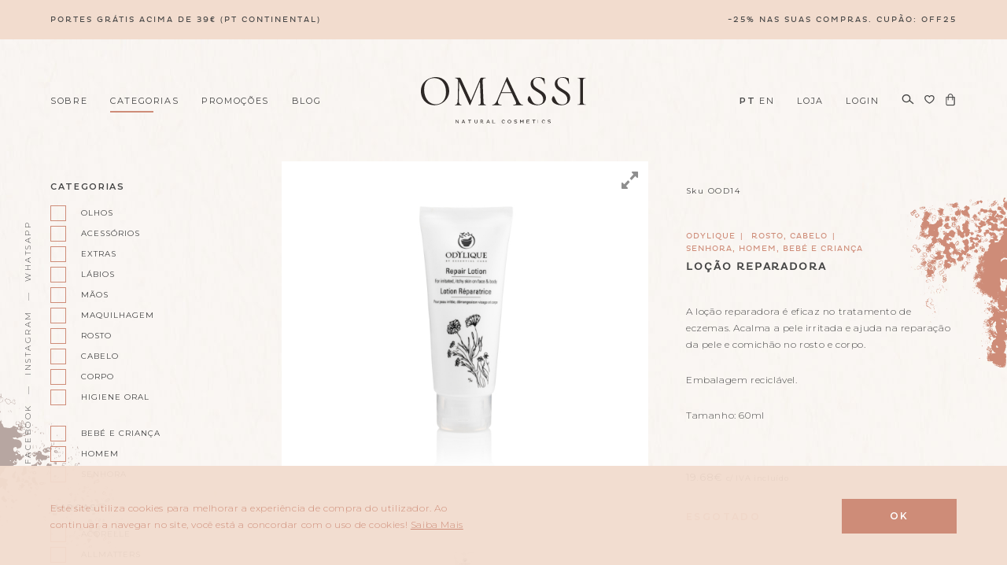

--- FILE ---
content_type: text/html; charset=UTF-8
request_url: https://omassi.pt/produtos/locao-reparadora/
body_size: 20361
content:
<!DOCTYPE html>
<!--[if IE 8]><html lang="pt-PT" class="ie8"><![endif]-->
<!--[if lte IE 9]><html lang="pt-PT" class="ie9"><![endif]-->
<html lang="pt-PT">
    <head>
        <meta charset="UTF-8">
        <meta http-equiv="X-UA-Compatible" content="IE=edge,chrome=1">
        <meta name="viewport" content="width=device-width, initial-scale=1.0, minimum-scale=1.0, maximum-scale=1.0">
        <meta name="facebook-domain-verification" content="inn1z58o65pxm9gdjn0ha0tghe15qf" />
        <link rel="dns-prefetch" href="//google-analytics.com">
        <link rel="stylesheet" href="https://omassi.pt/wp-content/themes/omassi/style.css?1670859127">

        <link rel="apple-touch-icon" sizes="180x180" href="/apple-touch-icon.png">
        <link rel="icon" type="image/png" sizes="32x32" href="/favicon-32x32.png">
        <link rel="icon" type="image/png" sizes="16x16" href="/favicon-16x16.png">
        <link rel="manifest" href="/site.webmanifest">
        <link rel="mask-icon" href="/safari-pinned-tab.svg" color="#f2dcce">
        <meta name="msapplication-TileColor" content="#ffffff">
        <meta name="theme-color" content="#f2dcce">

        <meta name='robots' content='index, follow, max-image-preview:large, max-snippet:-1, max-video-preview:-1' />
	<style>img:is([sizes="auto" i], [sizes^="auto," i]) { contain-intrinsic-size: 3000px 1500px }</style>
	
<!-- Google Tag Manager for WordPress by gtm4wp.com -->
<script data-cfasync="false" data-pagespeed-no-defer>
	var gtm4wp_datalayer_name = "dataLayer";
	var dataLayer = dataLayer || [];
</script>
<!-- End Google Tag Manager for WordPress by gtm4wp.com -->
	<!-- This site is optimized with the Yoast SEO plugin v26.2 - https://yoast.com/wordpress/plugins/seo/ -->
	<title>Loção reparadora - Omassi</title>
<link data-rocket-preload as="style" href="https://fonts.googleapis.com/css?family=Montserrat%3A300%2C400%2C500%2C600&#038;display=swap" rel="preload">
<link href="https://fonts.googleapis.com/css?family=Montserrat%3A300%2C400%2C500%2C600&#038;display=swap" media="print" onload="this.media=&#039;all&#039;" rel="stylesheet">
<noscript><link rel="stylesheet" href="https://fonts.googleapis.com/css?family=Montserrat%3A300%2C400%2C500%2C600&#038;display=swap"></noscript>
	<link rel="canonical" href="https://omassi.pt/produtos/locao-reparadora/" />
	<meta property="og:locale" content="pt_PT" />
	<meta property="og:type" content="article" />
	<meta property="og:title" content="Loção reparadora - Omassi" />
	<meta property="og:description" content="A loção reparadora é eficaz no tratamento de eczemas. Acalma a pele irritada e ajuda na reparação da pele e comichão no rosto e corpo.  Embalagem reciclável.  Tamanho: 60ml  &nbsp;" />
	<meta property="og:url" content="https://omassi.pt/produtos/locao-reparadora/" />
	<meta property="og:site_name" content="Omassi" />
	<meta property="article:publisher" content="https://www.facebook.com/omassicosmetics/" />
	<meta property="article:modified_time" content="2023-02-09T12:31:19+00:00" />
	<meta property="og:image" content="https://omassi.pt/wp-content/uploads/2021/01/RepairLotion-60ml.jpg" />
	<meta property="og:image:width" content="600" />
	<meta property="og:image:height" content="600" />
	<meta property="og:image:type" content="image/jpeg" />
	<meta name="twitter:card" content="summary_large_image" />
	<meta name="twitter:label1" content="Tempo estimado de leitura" />
	<meta name="twitter:data1" content="1 minuto" />
	<script type="application/ld+json" class="yoast-schema-graph">{"@context":"https://schema.org","@graph":[{"@type":"WebPage","@id":"https://omassi.pt/produtos/locao-reparadora/","url":"https://omassi.pt/produtos/locao-reparadora/","name":"Loção reparadora - Omassi","isPartOf":{"@id":"https://omassi.pt/#website"},"primaryImageOfPage":{"@id":"https://omassi.pt/produtos/locao-reparadora/#primaryimage"},"image":{"@id":"https://omassi.pt/produtos/locao-reparadora/#primaryimage"},"thumbnailUrl":"https://omassi.pt/wp-content/uploads/2021/01/RepairLotion-60ml.jpg","datePublished":"2021-01-20T14:09:31+00:00","dateModified":"2023-02-09T12:31:19+00:00","breadcrumb":{"@id":"https://omassi.pt/produtos/locao-reparadora/#breadcrumb"},"inLanguage":"pt-PT","potentialAction":[{"@type":"ReadAction","target":["https://omassi.pt/produtos/locao-reparadora/"]}]},{"@type":"ImageObject","inLanguage":"pt-PT","@id":"https://omassi.pt/produtos/locao-reparadora/#primaryimage","url":"https://omassi.pt/wp-content/uploads/2021/01/RepairLotion-60ml.jpg","contentUrl":"https://omassi.pt/wp-content/uploads/2021/01/RepairLotion-60ml.jpg","width":600,"height":600,"caption":"loção reparadora"},{"@type":"BreadcrumbList","@id":"https://omassi.pt/produtos/locao-reparadora/#breadcrumb","itemListElement":[{"@type":"ListItem","position":1,"name":"Início","item":"https://omassi.pt/"},{"@type":"ListItem","position":2,"name":"Produtos","item":"https://omassi.pt/produtos/"},{"@type":"ListItem","position":3,"name":"Loção reparadora"}]},{"@type":"WebSite","@id":"https://omassi.pt/#website","url":"https://omassi.pt/","name":"Omassi","description":"A loja de cosméticos naturais que proporciona uma seleção cuidada de produtos a todos os que desejam aproveitar o Poder da Natureza na sua pele","publisher":{"@id":"https://omassi.pt/#organization"},"potentialAction":[{"@type":"SearchAction","target":{"@type":"EntryPoint","urlTemplate":"https://omassi.pt/?s={search_term_string}"},"query-input":{"@type":"PropertyValueSpecification","valueRequired":true,"valueName":"search_term_string"}}],"inLanguage":"pt-PT"},{"@type":"Organization","@id":"https://omassi.pt/#organization","name":"OMASSI","url":"https://omassi.pt/","logo":{"@type":"ImageObject","inLanguage":"pt-PT","@id":"https://omassi.pt/#/schema/logo/image/","url":"https://omassi.pt/wp-content/uploads/2019/09/Perfil_Facebook.jpg","contentUrl":"https://omassi.pt/wp-content/uploads/2019/09/Perfil_Facebook.jpg","width":800,"height":800,"caption":"OMASSI"},"image":{"@id":"https://omassi.pt/#/schema/logo/image/"},"sameAs":["https://www.facebook.com/omassicosmetics/","https://www.instagram.com/omassicosmetics/"]}]}</script>
	<!-- / Yoast SEO plugin. -->


<link rel='dns-prefetch' href='//capi-automation.s3.us-east-2.amazonaws.com' />
<link rel='dns-prefetch' href='//www.googletagmanager.com' />
<link rel='dns-prefetch' href='//maxcdn.bootstrapcdn.com' />
<link rel='dns-prefetch' href='//fonts.googleapis.com' />
<link href='https://fonts.gstatic.com' crossorigin rel='preconnect' />
<style id='classic-theme-styles-inline-css' type='text/css'>
/*! This file is auto-generated */
.wp-block-button__link{color:#fff;background-color:#32373c;border-radius:9999px;box-shadow:none;text-decoration:none;padding:calc(.667em + 2px) calc(1.333em + 2px);font-size:1.125em}.wp-block-file__button{background:#32373c;color:#fff;text-decoration:none}
</style>
<style id='global-styles-inline-css' type='text/css'>
:root{--wp--preset--aspect-ratio--square: 1;--wp--preset--aspect-ratio--4-3: 4/3;--wp--preset--aspect-ratio--3-4: 3/4;--wp--preset--aspect-ratio--3-2: 3/2;--wp--preset--aspect-ratio--2-3: 2/3;--wp--preset--aspect-ratio--16-9: 16/9;--wp--preset--aspect-ratio--9-16: 9/16;--wp--preset--color--black: #000000;--wp--preset--color--cyan-bluish-gray: #abb8c3;--wp--preset--color--white: #ffffff;--wp--preset--color--pale-pink: #f78da7;--wp--preset--color--vivid-red: #cf2e2e;--wp--preset--color--luminous-vivid-orange: #ff6900;--wp--preset--color--luminous-vivid-amber: #fcb900;--wp--preset--color--light-green-cyan: #7bdcb5;--wp--preset--color--vivid-green-cyan: #00d084;--wp--preset--color--pale-cyan-blue: #8ed1fc;--wp--preset--color--vivid-cyan-blue: #0693e3;--wp--preset--color--vivid-purple: #9b51e0;--wp--preset--gradient--vivid-cyan-blue-to-vivid-purple: linear-gradient(135deg,rgba(6,147,227,1) 0%,rgb(155,81,224) 100%);--wp--preset--gradient--light-green-cyan-to-vivid-green-cyan: linear-gradient(135deg,rgb(122,220,180) 0%,rgb(0,208,130) 100%);--wp--preset--gradient--luminous-vivid-amber-to-luminous-vivid-orange: linear-gradient(135deg,rgba(252,185,0,1) 0%,rgba(255,105,0,1) 100%);--wp--preset--gradient--luminous-vivid-orange-to-vivid-red: linear-gradient(135deg,rgba(255,105,0,1) 0%,rgb(207,46,46) 100%);--wp--preset--gradient--very-light-gray-to-cyan-bluish-gray: linear-gradient(135deg,rgb(238,238,238) 0%,rgb(169,184,195) 100%);--wp--preset--gradient--cool-to-warm-spectrum: linear-gradient(135deg,rgb(74,234,220) 0%,rgb(151,120,209) 20%,rgb(207,42,186) 40%,rgb(238,44,130) 60%,rgb(251,105,98) 80%,rgb(254,248,76) 100%);--wp--preset--gradient--blush-light-purple: linear-gradient(135deg,rgb(255,206,236) 0%,rgb(152,150,240) 100%);--wp--preset--gradient--blush-bordeaux: linear-gradient(135deg,rgb(254,205,165) 0%,rgb(254,45,45) 50%,rgb(107,0,62) 100%);--wp--preset--gradient--luminous-dusk: linear-gradient(135deg,rgb(255,203,112) 0%,rgb(199,81,192) 50%,rgb(65,88,208) 100%);--wp--preset--gradient--pale-ocean: linear-gradient(135deg,rgb(255,245,203) 0%,rgb(182,227,212) 50%,rgb(51,167,181) 100%);--wp--preset--gradient--electric-grass: linear-gradient(135deg,rgb(202,248,128) 0%,rgb(113,206,126) 100%);--wp--preset--gradient--midnight: linear-gradient(135deg,rgb(2,3,129) 0%,rgb(40,116,252) 100%);--wp--preset--font-size--small: 13px;--wp--preset--font-size--medium: 20px;--wp--preset--font-size--large: 36px;--wp--preset--font-size--x-large: 42px;--wp--preset--spacing--20: 0.44rem;--wp--preset--spacing--30: 0.67rem;--wp--preset--spacing--40: 1rem;--wp--preset--spacing--50: 1.5rem;--wp--preset--spacing--60: 2.25rem;--wp--preset--spacing--70: 3.38rem;--wp--preset--spacing--80: 5.06rem;--wp--preset--shadow--natural: 6px 6px 9px rgba(0, 0, 0, 0.2);--wp--preset--shadow--deep: 12px 12px 50px rgba(0, 0, 0, 0.4);--wp--preset--shadow--sharp: 6px 6px 0px rgba(0, 0, 0, 0.2);--wp--preset--shadow--outlined: 6px 6px 0px -3px rgba(255, 255, 255, 1), 6px 6px rgba(0, 0, 0, 1);--wp--preset--shadow--crisp: 6px 6px 0px rgba(0, 0, 0, 1);}:where(.is-layout-flex){gap: 0.5em;}:where(.is-layout-grid){gap: 0.5em;}body .is-layout-flex{display: flex;}.is-layout-flex{flex-wrap: wrap;align-items: center;}.is-layout-flex > :is(*, div){margin: 0;}body .is-layout-grid{display: grid;}.is-layout-grid > :is(*, div){margin: 0;}:where(.wp-block-columns.is-layout-flex){gap: 2em;}:where(.wp-block-columns.is-layout-grid){gap: 2em;}:where(.wp-block-post-template.is-layout-flex){gap: 1.25em;}:where(.wp-block-post-template.is-layout-grid){gap: 1.25em;}.has-black-color{color: var(--wp--preset--color--black) !important;}.has-cyan-bluish-gray-color{color: var(--wp--preset--color--cyan-bluish-gray) !important;}.has-white-color{color: var(--wp--preset--color--white) !important;}.has-pale-pink-color{color: var(--wp--preset--color--pale-pink) !important;}.has-vivid-red-color{color: var(--wp--preset--color--vivid-red) !important;}.has-luminous-vivid-orange-color{color: var(--wp--preset--color--luminous-vivid-orange) !important;}.has-luminous-vivid-amber-color{color: var(--wp--preset--color--luminous-vivid-amber) !important;}.has-light-green-cyan-color{color: var(--wp--preset--color--light-green-cyan) !important;}.has-vivid-green-cyan-color{color: var(--wp--preset--color--vivid-green-cyan) !important;}.has-pale-cyan-blue-color{color: var(--wp--preset--color--pale-cyan-blue) !important;}.has-vivid-cyan-blue-color{color: var(--wp--preset--color--vivid-cyan-blue) !important;}.has-vivid-purple-color{color: var(--wp--preset--color--vivid-purple) !important;}.has-black-background-color{background-color: var(--wp--preset--color--black) !important;}.has-cyan-bluish-gray-background-color{background-color: var(--wp--preset--color--cyan-bluish-gray) !important;}.has-white-background-color{background-color: var(--wp--preset--color--white) !important;}.has-pale-pink-background-color{background-color: var(--wp--preset--color--pale-pink) !important;}.has-vivid-red-background-color{background-color: var(--wp--preset--color--vivid-red) !important;}.has-luminous-vivid-orange-background-color{background-color: var(--wp--preset--color--luminous-vivid-orange) !important;}.has-luminous-vivid-amber-background-color{background-color: var(--wp--preset--color--luminous-vivid-amber) !important;}.has-light-green-cyan-background-color{background-color: var(--wp--preset--color--light-green-cyan) !important;}.has-vivid-green-cyan-background-color{background-color: var(--wp--preset--color--vivid-green-cyan) !important;}.has-pale-cyan-blue-background-color{background-color: var(--wp--preset--color--pale-cyan-blue) !important;}.has-vivid-cyan-blue-background-color{background-color: var(--wp--preset--color--vivid-cyan-blue) !important;}.has-vivid-purple-background-color{background-color: var(--wp--preset--color--vivid-purple) !important;}.has-black-border-color{border-color: var(--wp--preset--color--black) !important;}.has-cyan-bluish-gray-border-color{border-color: var(--wp--preset--color--cyan-bluish-gray) !important;}.has-white-border-color{border-color: var(--wp--preset--color--white) !important;}.has-pale-pink-border-color{border-color: var(--wp--preset--color--pale-pink) !important;}.has-vivid-red-border-color{border-color: var(--wp--preset--color--vivid-red) !important;}.has-luminous-vivid-orange-border-color{border-color: var(--wp--preset--color--luminous-vivid-orange) !important;}.has-luminous-vivid-amber-border-color{border-color: var(--wp--preset--color--luminous-vivid-amber) !important;}.has-light-green-cyan-border-color{border-color: var(--wp--preset--color--light-green-cyan) !important;}.has-vivid-green-cyan-border-color{border-color: var(--wp--preset--color--vivid-green-cyan) !important;}.has-pale-cyan-blue-border-color{border-color: var(--wp--preset--color--pale-cyan-blue) !important;}.has-vivid-cyan-blue-border-color{border-color: var(--wp--preset--color--vivid-cyan-blue) !important;}.has-vivid-purple-border-color{border-color: var(--wp--preset--color--vivid-purple) !important;}.has-vivid-cyan-blue-to-vivid-purple-gradient-background{background: var(--wp--preset--gradient--vivid-cyan-blue-to-vivid-purple) !important;}.has-light-green-cyan-to-vivid-green-cyan-gradient-background{background: var(--wp--preset--gradient--light-green-cyan-to-vivid-green-cyan) !important;}.has-luminous-vivid-amber-to-luminous-vivid-orange-gradient-background{background: var(--wp--preset--gradient--luminous-vivid-amber-to-luminous-vivid-orange) !important;}.has-luminous-vivid-orange-to-vivid-red-gradient-background{background: var(--wp--preset--gradient--luminous-vivid-orange-to-vivid-red) !important;}.has-very-light-gray-to-cyan-bluish-gray-gradient-background{background: var(--wp--preset--gradient--very-light-gray-to-cyan-bluish-gray) !important;}.has-cool-to-warm-spectrum-gradient-background{background: var(--wp--preset--gradient--cool-to-warm-spectrum) !important;}.has-blush-light-purple-gradient-background{background: var(--wp--preset--gradient--blush-light-purple) !important;}.has-blush-bordeaux-gradient-background{background: var(--wp--preset--gradient--blush-bordeaux) !important;}.has-luminous-dusk-gradient-background{background: var(--wp--preset--gradient--luminous-dusk) !important;}.has-pale-ocean-gradient-background{background: var(--wp--preset--gradient--pale-ocean) !important;}.has-electric-grass-gradient-background{background: var(--wp--preset--gradient--electric-grass) !important;}.has-midnight-gradient-background{background: var(--wp--preset--gradient--midnight) !important;}.has-small-font-size{font-size: var(--wp--preset--font-size--small) !important;}.has-medium-font-size{font-size: var(--wp--preset--font-size--medium) !important;}.has-large-font-size{font-size: var(--wp--preset--font-size--large) !important;}.has-x-large-font-size{font-size: var(--wp--preset--font-size--x-large) !important;}
:where(.wp-block-post-template.is-layout-flex){gap: 1.25em;}:where(.wp-block-post-template.is-layout-grid){gap: 1.25em;}
:where(.wp-block-columns.is-layout-flex){gap: 2em;}:where(.wp-block-columns.is-layout-grid){gap: 2em;}
:root :where(.wp-block-pullquote){font-size: 1.5em;line-height: 1.6;}
</style>
<link rel='stylesheet' id='wpgis-fancybox-css-css' href='https://omassi.pt/wp-content/plugins/advanced-woocommerce-product-gallery-slider/assets/css/fancybox.css?ver=1' type='text/css' media='all' />
<link rel='stylesheet' id='wpgis-fontawesome-css-css' href='//maxcdn.bootstrapcdn.com/font-awesome/4.7.0/css/font-awesome.min.css?ver=1' type='text/css' media='all' />
<link rel='stylesheet' id='wpgis-front-css-css' href='https://omassi.pt/wp-content/plugins/advanced-woocommerce-product-gallery-slider/assets/css/wpgis-front.css?ver=1' type='text/css' media='all' />
<link rel='stylesheet' id='dashicons-css' href='https://omassi.pt/wp-includes/css/dashicons.min.css?ver=4f8252c5b0c29ce6cbf401012eb32d3b' type='text/css' media='all' />
<style id='woocommerce-inline-inline-css' type='text/css'>
.woocommerce form .form-row .required { visibility: visible; }
</style>
<link rel='stylesheet' id='brands-styles-css' href='https://omassi.pt/wp-content/plugins/woocommerce/assets/css/brands.css?ver=10.3.7' type='text/css' media='all' />

<link rel='stylesheet' id='wcwl_frontend-css' href='https://omassi.pt/wp-content/plugins/woocommerce-waitlist/includes/css/src/wcwl_frontend.min.css?ver=2.2.4' type='text/css' media='all' />
<link rel="https://api.w.org/" href="https://omassi.pt/wp-json/" /><link rel="alternate" title="JSON" type="application/json" href="https://omassi.pt/wp-json/wp/v2/product/4444" /><link rel="alternate" title="oEmbed (JSON)" type="application/json+oembed" href="https://omassi.pt/wp-json/oembed/1.0/embed?url=https%3A%2F%2Fomassi.pt%2Fprodutos%2Flocao-reparadora%2F" />
<link rel="alternate" title="oEmbed (XML)" type="text/xml+oembed" href="https://omassi.pt/wp-json/oembed/1.0/embed?url=https%3A%2F%2Fomassi.pt%2Fprodutos%2Flocao-reparadora%2F&#038;format=xml" />
<meta name="generator" content="Site Kit by Google 1.171.0" />
<!-- Google Tag Manager for WordPress by gtm4wp.com -->
<!-- GTM Container placement set to automatic -->
<script data-cfasync="false" data-pagespeed-no-defer type="text/javascript">
	var dataLayer_content = {"pagePostType":"product","pagePostType2":"single-product","pagePostAuthor":"Carvalhido"};
	dataLayer.push( dataLayer_content );
</script>
<script data-cfasync="false" data-pagespeed-no-defer type="text/javascript">
(function(w,d,s,l,i){w[l]=w[l]||[];w[l].push({'gtm.start':
new Date().getTime(),event:'gtm.js'});var f=d.getElementsByTagName(s)[0],
j=d.createElement(s),dl=l!='dataLayer'?'&l='+l:'';j.async=true;j.src=
'//www.googletagmanager.com/gtm.js?id='+i+dl;f.parentNode.insertBefore(j,f);
})(window,document,'script','dataLayer','GTM-P2QPQWX7');
</script>
<!-- End Google Tag Manager for WordPress by gtm4wp.com --><!-- Google site verification - Google for WooCommerce -->
<meta name="google-site-verification" content="qe7LGFF7dTY_uqWVb1tHSScpl_BFlJmwjq_Gxc6sTN4" />
	<noscript><style>.woocommerce-product-gallery{ opacity: 1 !important; }</style></noscript>
				<script  type="text/javascript">
				!function(f,b,e,v,n,t,s){if(f.fbq)return;n=f.fbq=function(){n.callMethod?
					n.callMethod.apply(n,arguments):n.queue.push(arguments)};if(!f._fbq)f._fbq=n;
					n.push=n;n.loaded=!0;n.version='2.0';n.queue=[];t=b.createElement(e);t.async=!0;
					t.src=v;s=b.getElementsByTagName(e)[0];s.parentNode.insertBefore(t,s)}(window,
					document,'script','https://connect.facebook.net/en_US/fbevents.js');
			</script>
			<!-- WooCommerce Facebook Integration Begin -->
			<script  type="text/javascript">

				fbq('init', '451739532277983', {}, {
    "agent": "woocommerce_2-10.3.7-3.5.12"
});

				document.addEventListener( 'DOMContentLoaded', function() {
					// Insert placeholder for events injected when a product is added to the cart through AJAX.
					document.body.insertAdjacentHTML( 'beforeend', '<div class=\"wc-facebook-pixel-event-placeholder\"></div>' );
				}, false );

			</script>
			<!-- WooCommerce Facebook Integration End -->
			        <!--[if lt IE 10]>
        <script src="//cdnjs.cloudflare.com/ajax/libs/placeholders/3.0.2/placeholders.min.js"></script>
        <![endif]-->
        <!--[if lt IE 9]>
        <script src="//cdnjs.cloudflare.com/ajax/libs/livingston-css3-mediaqueries-js/1.0.0/css3-mediaqueries.min.js"></script>
        <script src="//cdnjs.cloudflare.com/ajax/libs/html5shiv/3.7.3/html5shiv.js"></script>
        <script src="//cdnjs.cloudflare.com/ajax/libs/selectivizr/1.0.2/selectivizr-min.js"></script>
        <![endif]-->

        <script>       
            // Global JS variables
            window.Omassi = {"themeDirectory":"https:\/\/omassi.pt\/wp-content\/themes\/omassi","siteName":"Omassi","baseUrl":"https:\/\/omassi.pt","ajaxUrl":"https:\/\/omassi.pt\/wp-admin\/admin-ajax.php"}        </script>

    <meta name="generator" content="WP Rocket 3.20.0.2" data-wpr-features="wpr_preload_links wpr_desktop" /></head>
    <body data-rsssl=1 class="wp-singular product-template-default single single-product postid-4444 wp-theme-omassi theme-omassi woocommerce woocommerce-page woocommerce-no-js" data-burst_id="4444" data-burst_type="product">
        <noscript>
            <img height="1" width="1" src="https://www.facebook.com/tr?id=451739532277983&ev=PageView&noscript=1" />
        </noscript>
        <div data-rocket-location-hash="e17294d0f8106ead67500ca026c3aecb" class="bar bar--shipping">
            <div data-rocket-location-hash="6005da2017e5fd3302f88d75d9af55c2" class="container">
                <div data-rocket-location-hash="34bbd112f0c2dcc0c2bf6f73a988171a" class="bar__content">
                    <span>PORTES GRÁTIS ACIMA DE 39€ (PT CONTINENTAL)</span>			<div class="textwidget"></div>
		                    <span>-25% nas suas compras. cupão: OFF25</span>			<div class="textwidget"><p><br data-mce-bogus="1"></p>
</div>
		                </div>
            </div>
        </div>
        <header data-rocket-location-hash="1ae266ab3b9105a49979f531bb115a61" class="header" role="banner">
            <div data-rocket-location-hash="0841f15ebf099eeaba6f2c7f735d0671" class="container">
                <div data-rocket-location-hash="f0b05581a8b2eaf4850381ae731d339e" class="header__content">
                    <div class="header__column">
                        <nav role="navigation" class="header__navigation">
                            <ul class="nav nav--header nav--header--main"><li id="menu-item-229" class="is-mobile menu-item menu-item-type-post_type menu-item-object-page menu-item-home menu-item-229"><a href="https://omassi.pt/">Início</a></li>
<li id="menu-item-17" class="menu-item menu-item-type-post_type menu-item-object-page menu-item-17"><a href="https://omassi.pt/sobre/">Sobre</a></li>
<li id="menu-item-23" class="menu-item menu-item-type-post_type menu-item-object-page current_page_parent menu-item-23"><a href="https://omassi.pt/produtos/">Categorias</a></li>
<li id="menu-item-6412" class="menu-item menu-item-type-post_type menu-item-object-page menu-item-6412"><a href="https://omassi.pt/promocoes/">Promoções</a></li>
<li id="menu-item-18" class="menu-item menu-item-type-post_type menu-item-object-page menu-item-18"><a href="https://omassi.pt/blog/">Blog</a></li>
</ul>                        </nav>
                        <button class="header__burger js-toggle-menu">
                            <span></span>
                            <span></span>
                            <span></span>
                        </button>
                    </div>
                    <div class="header__column">
                        <a href="https://omassi.pt" class="header__logo">
                            <img src="https://omassi.pt/wp-content/themes/omassi/img/omassi.svg" alt="Omassi" />
                        </a>
                    </div>
                    <div class="header__column">
                        <nav role="navigation" class="header__navigation">
                            <ul class="nav nav--header nav--header--secondary">
                           	<li class="menu-item"> <div class="gtranslate_wrapper" id="gt-wrapper-84340665"></div></li>
									<li class="menu-item"><a href="https://omassi.pt/produtos/">Loja</a></li>
                                                                <li class="menu-item">
                                                                            <a href="https://omassi.pt/minha-conta/" title="Login">Login</a>
                                                                    </li>
                                <li class="menu-item menu-item--icon"><button class="js-search-toggle"><i class="icon icon--magnifying-glass"></i></button></li>
                                <li class="menu-item menu-item--icon"><a href="https://omassi.pt/wishlist/"><i class="icon icon--heart"></i></a></li>
                                <li class="menu-item menu-item--icon">
                                    <a href="https://omassi.pt/carrinho-2/">
                                        <i class="icon icon--bag"></i>
                                                                            </a>
                                </li>
                            </ul>
                        </nav>
                        <a href="https://omassi.pt/carrinho-2/" class="header__bag">
                            <i class="icon icon--bag"></i>
                                                    </a>
                    </div>
                </div>
				
                <div data-rocket-location-hash="50749512eac03d490e2ee3f47e17a28f" class="header__drawer">
						<h4 class="header__drawer__cta">
                            <a href="https://omassi.pt/produtos/">Ver produtos</a>
						</h4>
                    <button class="header__drawer__close js-toggle-drawer">
                        <i class="icon icon--cross"></i>
                    </button>
				
                    <div class="header__drawer__column">
                        <h6>Categorias</h6>
                        <ul class="list list--categories">
                                                            <li><a href="https://omassi.pt/produtos/?product_cat=olhos">Olhos</a></li>
                                                            <li><a href="https://omassi.pt/produtos/?product_cat=acessorios">Acessórios</a></li>
                                                            <li><a href="https://omassi.pt/produtos/?product_cat=extras">Extras</a></li>
                                                            <li><a href="https://omassi.pt/produtos/?product_cat=labios">Lábios</a></li>
                                                            <li><a href="https://omassi.pt/produtos/?product_cat=maos">Mãos</a></li>
                                                            <li><a href="https://omassi.pt/produtos/?product_cat=maquilhagem">Maquilhagem</a></li>
                                                            <li><a href="https://omassi.pt/produtos/?product_cat=rosto">Rosto</a></li>
                                                            <li><a href="https://omassi.pt/produtos/?product_cat=cabelo">Cabelo</a></li>
                                                            <li><a href="https://omassi.pt/produtos/?product_cat=corpo">Corpo</a></li>
                                                            <li><a href="https://omassi.pt/produtos/?product_cat=higiene-oral">Higiene oral</a></li>
                                                    </ul>
                        <ul class="list list--categories">
                                                            <li><a href="https://omassi.pt/produtos/?trigger=bebe-crianca">Bebé e Criança</a></li>
                                                            <li><a href="https://omassi.pt/produtos/?trigger=homem">Homem</a></li>
                                                            <li><a href="https://omassi.pt/produtos/?trigger=senhora">Senhora</a></li>
                                                    </ul>
                    </div>
                    <div class="header__drawer__column header__drawer__column--brands">
                        <h6>Marcas</h6>
                                                    <ul class="list list--categories">
                                                                    <li><a href="https://omassi.pt/produtos/?brand=acorelle">Acorelle</a></li>
                                                                    <li><a href="https://omassi.pt/produtos/?brand=allmatters">AllMatters</a></li>
                                                                    <li><a href="https://omassi.pt/produtos/?brand=alphanova-kids">Alphanova kids</a></li>
                                                                    <li><a href="https://omassi.pt/produtos/?brand=alphanova-sun">Alphanova Sun</a></li>
                                                                    <li><a href="https://omassi.pt/produtos/?brand=beauty-made-easy">Beauty Made Easy</a></li>
                                                                    <li><a href="https://omassi.pt/produtos/?brand=benanna">Ben&amp;Anna</a></li>
                                                                    <li><a href="https://omassi.pt/produtos/?brand=benecos">Benecos</a></li>
                                                                    <li><a href="https://omassi.pt/produtos/?brand=botanics">Botanics</a></li>
                                                                    <li><a href="https://omassi.pt/produtos/?brand=chamarrel">Chamarrel</a></li>
                                                                    <li><a href="https://omassi.pt/produtos/?brand=croll-denecke">Croll &amp; Denecke</a></li>
                                                                    <li><a href="https://omassi.pt/produtos/?brand=daki">Daki</a></li>
                                                                    <li><a href="https://omassi.pt/produtos/?brand=doterra">doterra</a></li>
                                                            </ul>
                                                    <ul class="list list--categories">
                                                                    <li><a href="https://omassi.pt/produtos/?brand=georganics">Georganics</a></li>
                                                                    <li><a href="https://omassi.pt/produtos/?brand=hydrophil">Hydrophil</a></li>
                                                                    <li><a href="https://omassi.pt/produtos/?brand=kutis">Kutis</a></li>
                                                                    <li><a href="https://omassi.pt/produtos/?brand=la-saponaria">La Saponaria</a></li>
                                                                    <li><a href="https://omassi.pt/produtos/?brand=le-papier">Le Papier</a></li>
                                                                    <li><a href="https://omassi.pt/produtos/?brand=madara">Mádara</a></li>
                                                                    <li><a href="https://omassi.pt/produtos/?brand=mind-the-trash">Mind the Trash</a></li>
                                                                    <li><a href="https://omassi.pt/produtos/?brand=nidore">Nidore</a></li>
                                                                    <li><a href="https://omassi.pt/produtos/?brand=odylique">Odylique</a></li>
                                                                    <li><a href="https://omassi.pt/produtos/?brand=omassi">Omassi</a></li>
                                                                    <li><a href="https://omassi.pt/produtos/?brand=picco">Picco</a></li>
                                                                    <li><a href="https://omassi.pt/produtos/?brand=proentia">Proentia</a></li>
                                                            </ul>
                                                    <ul class="list list--categories">
                                                                    <li><a href="https://omassi.pt/produtos/?brand=purobio">Purobio</a></li>
                                                                    <li><a href="https://omassi.pt/produtos/?brand=sol-de-ibiza">Sol de Ibiza</a></li>
                                                                    <li><a href="https://omassi.pt/produtos/?brand=suncoat-girl">Suncoatgirl</a></li>
                                                                    <li><a href="https://omassi.pt/produtos/?brand=the-handmade-soap">The Handmade Soap</a></li>
                                                                    <li><a href="https://omassi.pt/produtos/?brand=the-humble-co">The Humble Co</a></li>
                                                                    <li><a href="https://omassi.pt/produtos/?brand=konjac-sponge-co">The Konjac Sponge Co</a></li>
                                                                    <li><a href="https://omassi.pt/produtos/?brand=unii">Unii</a></li>
                                                                    <li><a href="https://omassi.pt/produtos/?brand=upcircle">UpCircle</a></li>
                                                                    <li><a href="https://omassi.pt/produtos/?brand=urtekram">Urtekram</a></li>
                                                                    <li><a href="https://omassi.pt/produtos/?brand=weleda">Weleda</a></li>
                                                            </ul>
                        						
                    </div>
				
				
                </div>
                <div data-rocket-location-hash="07e5cf3f6f9c9c7d91bd7ab6a3b16503" class="header__mobile">
                    <div class="header__mobile__content">
                        <header class="header__mobile__header">
                            <button class="js-search-toggle"><i class="icon icon--magnifying-glass"></i></button>
                            <a href="https://omassi.pt/wishlist/"><i class="icon icon--heart"></i></a>
                        </header>
                        <main class="header__mobile__main">
                            <ul class="nav nav--mobile"><li id="menu-item-6813" class="menu-item menu-item-type-post_type menu-item-object-page menu-item-home menu-item-6813"><a href="https://omassi.pt/">Omassi</a></li>
<li id="menu-item-6818" class="menu-item menu-item-type-post_type menu-item-object-page menu-item-6818"><a href="https://omassi.pt/sobre/">Sobre</a></li>
<li id="menu-item-6815" class="menu-item menu-item-type-post_type menu-item-object-page current_page_parent menu-item-6815"><a href="https://omassi.pt/produtos/">Loja</a></li>
<li id="menu-item-6840" class="menu-item menu-item-type-post_type menu-item-object-page menu-item-6840"><a href="https://omassi.pt/promocoes/">Promoções</a></li>
<li id="menu-item-6819" class="menu-item menu-item-type-post_type menu-item-object-page menu-item-6819"><a href="https://omassi.pt/blog/">Blog</a></li>
</ul>                        </main>
                        <footer class="header__mobile__footer">
                                                                                        <a href="https://omassi.pt/minha-conta/" title="Login">Login</a>
                                                    </footer>
                    </div>
                </div>
            </div>
        </header>

        <div data-rocket-location-hash="7fb53477308e1800625ebe08f3bb2481" class="search">
            <button class="search__dismiss js-search-toggle">&times;</button>
            <div data-rocket-location-hash="ccd65f695b47dc2b0095a5efc153f05c" class="search__form">
                <form role="search" method="GET" action="https://omassi.pt/produtos/" class="form form--search">
                    <label for="s" class="form__label sr-only">Search for:</label>
                    <input type="text" value="" name="search" id="search" class="form__input" placeholder="Search product" />
                    <button type="submit" class="form__button">
                        <i class="icon icon--magnifying-glass is-desktop"></i>
                        <i class="icon icon--arrow-right is-mobile"></i>
                    </button>
                </form>
            </div>
        </div>

        <ul class="socials">
                            <li><a href="https://www.facebook.com/omassicosmetics/" target="_blank">Facebook</a></li>
                            <li><a href="https://www.instagram.com/omassicosmetics/" target="_blank">Instagram</a></li>
                            <li><a href="https://wa.me/+351931668694" target="_blank">WhatsApp</a></li>
                    </ul>

  
	
	<main data-rocket-location-hash="dca9695673c7fc9246f1f4f49b8410cf" class="main" role="main">
    	<div data-rocket-location-hash="ad0d0d9caad992a98cde7a0ed92e0e39" class="container">
			<section data-rocket-location-hash="9796f576abd02b6f27bcb15a3ec7b4df" class="section section--product">
				<div class="row">
					<div class="col col--lg-2 col--md-3 col--sm-12 col--xs-12">
						
<aside class="section__sidebar">
	<div class="section__sidebar__trigger">
		<button class="btn btn--link btn--link--prefix js-toggle-sidebar">Filters</button>
	</div>
	<div class="section__sidebar__content">
		<section class="section__sidebar__section">
			<h6 class="section__sidebar__heading">Categorias</h6>
			<ul class="list list--categories">
									<li>
						<input type="checkbox" name="product_category" id="olhos" value="olhos">
						<label for="olhos">Olhos</label>
					</li>
									<li>
						<input type="checkbox" name="product_category" id="acessorios" value="acessorios">
						<label for="acessorios">Acessórios</label>
					</li>
									<li>
						<input type="checkbox" name="product_category" id="extras" value="extras">
						<label for="extras">Extras</label>
					</li>
									<li>
						<input type="checkbox" name="product_category" id="labios" value="labios">
						<label for="labios">Lábios</label>
					</li>
									<li>
						<input type="checkbox" name="product_category" id="maos" value="maos">
						<label for="maos">Mãos</label>
					</li>
									<li>
						<input type="checkbox" name="product_category" id="maquilhagem" value="maquilhagem">
						<label for="maquilhagem">Maquilhagem</label>
					</li>
									<li>
						<input type="checkbox" name="product_category" id="rosto" value="rosto">
						<label for="rosto">Rosto</label>
					</li>
									<li>
						<input type="checkbox" name="product_category" id="cabelo" value="cabelo">
						<label for="cabelo">Cabelo</label>
					</li>
									<li>
						<input type="checkbox" name="product_category" id="corpo" value="corpo">
						<label for="corpo">Corpo</label>
					</li>
									<li>
						<input type="checkbox" name="product_category" id="higiene-oral" value="higiene-oral">
						<label for="higiene-oral">Higiene oral</label>
					</li>
							</ul>
			<ul class="list list--categories">
									<li>
						<input type="checkbox" name="target" id="bebe-crianca" value="bebe-crianca">
						<label for="bebe-crianca">Bebé e Criança</label>
					</li>
									<li>
						<input type="checkbox" name="target" id="homem" value="homem">
						<label for="homem">Homem</label>
					</li>
									<li>
						<input type="checkbox" name="target" id="senhora" value="senhora">
						<label for="senhora">Senhora</label>
					</li>
							</ul>
		</section>
		<section class="section__sidebar__section">
			<h6 class="section__sidebar__heading">Marcas </h6>
			<ul class="list list--categories">
									<li>
						<input type="checkbox" name="brand" id="acorelle" value="acorelle">
						<label for="acorelle">Acorelle</label>
					</li>
									<li>
						<input type="checkbox" name="brand" id="allmatters" value="allmatters">
						<label for="allmatters">AllMatters</label>
					</li>
									<li>
						<input type="checkbox" name="brand" id="alphanova-kids" value="alphanova-kids">
						<label for="alphanova-kids">Alphanova kids</label>
					</li>
									<li>
						<input type="checkbox" name="brand" id="alphanova-sun" value="alphanova-sun">
						<label for="alphanova-sun">Alphanova Sun</label>
					</li>
									<li>
						<input type="checkbox" name="brand" id="beauty-made-easy" value="beauty-made-easy">
						<label for="beauty-made-easy">Beauty Made Easy</label>
					</li>
									<li>
						<input type="checkbox" name="brand" id="benanna" value="benanna">
						<label for="benanna">Ben&amp;Anna</label>
					</li>
									<li>
						<input type="checkbox" name="brand" id="benecos" value="benecos">
						<label for="benecos">Benecos</label>
					</li>
									<li>
						<input type="checkbox" name="brand" id="botanics" value="botanics">
						<label for="botanics">Botanics</label>
					</li>
									<li>
						<input type="checkbox" name="brand" id="chamarrel" value="chamarrel">
						<label for="chamarrel">Chamarrel</label>
					</li>
									<li>
						<input type="checkbox" name="brand" id="croll-denecke" value="croll-denecke">
						<label for="croll-denecke">Croll &amp; Denecke</label>
					</li>
									<li>
						<input type="checkbox" name="brand" id="daki" value="daki">
						<label for="daki">Daki</label>
					</li>
									<li>
						<input type="checkbox" name="brand" id="doterra" value="doterra">
						<label for="doterra">doterra</label>
					</li>
									<li>
						<input type="checkbox" name="brand" id="georganics" value="georganics">
						<label for="georganics">Georganics</label>
					</li>
									<li>
						<input type="checkbox" name="brand" id="hydrophil" value="hydrophil">
						<label for="hydrophil">Hydrophil</label>
					</li>
									<li>
						<input type="checkbox" name="brand" id="kutis" value="kutis">
						<label for="kutis">Kutis</label>
					</li>
									<li>
						<input type="checkbox" name="brand" id="la-saponaria" value="la-saponaria">
						<label for="la-saponaria">La Saponaria</label>
					</li>
									<li>
						<input type="checkbox" name="brand" id="le-papier" value="le-papier">
						<label for="le-papier">Le Papier</label>
					</li>
									<li>
						<input type="checkbox" name="brand" id="madara" value="madara">
						<label for="madara">Mádara</label>
					</li>
									<li>
						<input type="checkbox" name="brand" id="mind-the-trash" value="mind-the-trash">
						<label for="mind-the-trash">Mind the Trash</label>
					</li>
									<li>
						<input type="checkbox" name="brand" id="nidore" value="nidore">
						<label for="nidore">Nidore</label>
					</li>
									<li>
						<input type="checkbox" name="brand" id="odylique" value="odylique">
						<label for="odylique">Odylique</label>
					</li>
									<li>
						<input type="checkbox" name="brand" id="omassi" value="omassi">
						<label for="omassi">Omassi</label>
					</li>
									<li>
						<input type="checkbox" name="brand" id="picco" value="picco">
						<label for="picco">Picco</label>
					</li>
									<li>
						<input type="checkbox" name="brand" id="proentia" value="proentia">
						<label for="proentia">Proentia</label>
					</li>
									<li>
						<input type="checkbox" name="brand" id="purobio" value="purobio">
						<label for="purobio">Purobio</label>
					</li>
									<li>
						<input type="checkbox" name="brand" id="sol-de-ibiza" value="sol-de-ibiza">
						<label for="sol-de-ibiza">Sol de Ibiza</label>
					</li>
									<li>
						<input type="checkbox" name="brand" id="suncoat-girl" value="suncoat-girl">
						<label for="suncoat-girl">Suncoatgirl</label>
					</li>
									<li>
						<input type="checkbox" name="brand" id="the-handmade-soap" value="the-handmade-soap">
						<label for="the-handmade-soap">The Handmade Soap</label>
					</li>
									<li>
						<input type="checkbox" name="brand" id="the-humble-co" value="the-humble-co">
						<label for="the-humble-co">The Humble Co</label>
					</li>
									<li>
						<input type="checkbox" name="brand" id="konjac-sponge-co" value="konjac-sponge-co">
						<label for="konjac-sponge-co">The Konjac Sponge Co</label>
					</li>
									<li>
						<input type="checkbox" name="brand" id="unii" value="unii">
						<label for="unii">Unii</label>
					</li>
									<li>
						<input type="checkbox" name="brand" id="upcircle" value="upcircle">
						<label for="upcircle">UpCircle</label>
					</li>
									<li>
						<input type="checkbox" name="brand" id="urtekram" value="urtekram">
						<label for="urtekram">Urtekram</label>
					</li>
									<li>
						<input type="checkbox" name="brand" id="weleda" value="weleda">
						<label for="weleda">Weleda</label>
					</li>
							</ul>
		</section>	
	</div>
</aside>
					</div>
					<div class="col col--lg-9 col--lg-offset-1 col--md-9 col--sm-12 col--xs-12">
													<div class="woocommerce-notices-wrapper"></div><div id="product-4444" class="product--entry product type-product post-4444 status-publish first outofstock product_cat-cabelo product_cat-rosto has-post-thumbnail taxable shipping-taxable purchasable product-type-simple">

	<div class="product__imagery">	
		<div class="images">
	<div class="slider wpgis-slider-for"><div class="zoom"><img width="600" height="600" src="https://omassi.pt/wp-content/uploads/2021/01/RepairLotion-60ml.jpg" class="attachment-full size-full wp-post-image" alt="loção reparadora" title="RepairLotion-60ml" decoding="async" srcset="https://omassi.pt/wp-content/uploads/2021/01/RepairLotion-60ml.jpg 600w, https://omassi.pt/wp-content/uploads/2021/01/RepairLotion-60ml-300x300.jpg 300w, https://omassi.pt/wp-content/uploads/2021/01/RepairLotion-60ml-150x150.jpg 150w, https://omassi.pt/wp-content/uploads/2021/01/RepairLotion-60ml-400x400.jpg 400w, https://omassi.pt/wp-content/uploads/2021/01/RepairLotion-60ml-100x100.jpg 100w" sizes="(max-width: 600px) 100vw, 600px" /><img width="600" height="600" src="https://omassi.pt/wp-content/uploads/2021/01/RepairLotion-60ml.jpg" class="attachment-shop_single size-shop_single wp-post-image" alt="loção reparadora" title="RepairLotion-60ml" decoding="async" fetchpriority="high" srcset="https://omassi.pt/wp-content/uploads/2021/01/RepairLotion-60ml.jpg 600w, https://omassi.pt/wp-content/uploads/2021/01/RepairLotion-60ml-300x300.jpg 300w, https://omassi.pt/wp-content/uploads/2021/01/RepairLotion-60ml-150x150.jpg 150w, https://omassi.pt/wp-content/uploads/2021/01/RepairLotion-60ml-400x400.jpg 400w, https://omassi.pt/wp-content/uploads/2021/01/RepairLotion-60ml-100x100.jpg 100w" sizes="(max-width: 600px) 100vw, 600px" /><a href="https://omassi.pt/wp-content/uploads/2021/01/RepairLotion-60ml.jpg" class="wpgis-popup fa fa-expand" data-fancybox="product-gallery"></a></div></div>    
	<div id="wpgis-gallery" class="slider wpgis-slider-nav"><li title=""><img width="150" height="150" src="https://omassi.pt/wp-content/uploads/2021/01/RepairLotion-60ml-150x150.jpg" class="attachment-thumbnail size-thumbnail" alt="loção reparadora" decoding="async" srcset="https://omassi.pt/wp-content/uploads/2021/01/RepairLotion-60ml-150x150.jpg 150w, https://omassi.pt/wp-content/uploads/2021/01/RepairLotion-60ml-300x300.jpg 300w, https://omassi.pt/wp-content/uploads/2021/01/RepairLotion-60ml-400x400.jpg 400w, https://omassi.pt/wp-content/uploads/2021/01/RepairLotion-60ml-100x100.jpg 100w, https://omassi.pt/wp-content/uploads/2021/01/RepairLotion-60ml.jpg 600w" sizes="(max-width: 150px) 100vw, 150px" /></li></div>
	</div>					<div class="woocommerce-product-features">
				<ul class="list list--icons list--icons--small list--flex">
											<li class="list__item">
                            <div class="list__item__icon">
                                <img src="https://omassi.pt/wp-content/uploads/2019/04/certify.svg" class="attachment-full size-full" alt="" decoding="async" loading="lazy" />                            </div>
                            <span class="list__item__label">Certified</span>
                        </li>
											<li class="list__item">
                            <div class="list__item__icon">
                                <img src="https://omassi.pt/wp-content/uploads/2019/04/cruelty-free.svg" class="attachment-full size-full" alt="" decoding="async" loading="lazy" />                            </div>
                            <span class="list__item__label">Cruelty free</span>
                        </li>
											<li class="list__item">
                            <div class="list__item__icon">
                                <img src="https://omassi.pt/wp-content/uploads/2019/04/paraben-free.svg" class="attachment-full size-full" alt="" decoding="async" loading="lazy" />                            </div>
                            <span class="list__item__label">Paraben free</span>
                        </li>
											<li class="list__item">
                            <div class="list__item__icon">
                                <img src="https://omassi.pt/wp-content/uploads/2019/04/vegan.svg" class="attachment-full size-full" alt="" decoding="async" loading="lazy" />                            </div>
                            <span class="list__item__label">Vegan</span>
                        </li>
									</ul>
			</div>
			</div>

	<div class="product__summary">
		

	<div class="product__meta product_meta">
		<span>Sku <span class="sku">OOD14</span></span>
	</div>

<ul class="product__categories">
			<li>Odylique</li>
				<li>Rosto, Cabelo</li>
				<li>Senhora, Homem, Bebé e Criança</li>
	</ul>


<h1 class="product__title">Loção reparadora</h1><div class="product__excerpt">
	<p>A loção reparadora é eficaz no tratamento de eczemas. Acalma a pele irritada e ajuda na reparação da pele e comichão no rosto e corpo.</p>
<p>Embalagem reciclável.</p>
<p>Tamanho: 60ml</p>
<p>&nbsp;</p>
</div>
<p class="product__price"><span class="woocommerce-Price-amount amount"><bdi>19.68<span class="woocommerce-Price-currencySymbol">&euro;</span></bdi></span> <small class="woocommerce-price-suffix">c/ IVA incluído</small></p>
	<div class="stock out-of-stock">
		<span>Esgotado</span>
					<a href="#" class="btn btn--link btn--icon js-add-to-wishlist" data-product-id="4444">
				<i class="icon icon--heart"></i>
			</a>
			</div>
<div class="wcwl_elements wcwl_nojs">
			<div class="wcwl_intro">
			<p>Join the waitlist to be emailed when this product becomes available</p>
		</div>
						<div class="wcwl_email_elements ">
			<label for="wcwl_email_4444" class="wcwl_email_label wcwl_visually_hidden">Enter your email address to join the waitlist for this product</label>
			<input type="email" value="" id="wcwl_email_4444" name="wcwl_email" class="wcwl_email" placeholder="Email address"
						/>
		</div>
				<input type="hidden" name="wcwl_join_button_text" value="Join Waitlist"/>
		<input type="hidden" name="wcwl_leave_button_text" value="Leave Waitlist"/>
		<a rel="nofollow" class="wcwl_control" href="#" data-nonce="15fb1397a7" data-product-id="4444" data-context="join" data-wpml-lang="">
			<button type="button" class="woocommerce_waitlist button">
				Join Waitlist			</button>
			<div aria-live="polite" class="wcwl_visually_hidden"></div>
			<div class="spinner"></div>
		</a>
	</div><!-- wcwl_elements -->
	</div>

			<div class="product__info">
							<h6>Descrição</h6>
				<p>A loção reparadora é eficaz no tratamento de eczemas. Acalma a pele irritada e ajuda na reparação da pele e comichão no rosto e corpo.</p>
<p>Certificados: Soil Association</p>
<p>Principais ativos:</p>
<ul>
<li>morugem branca &#8211; para aliviar o prurido</li>
<li>camomila &#8211; anti-inflamatória</li>
<li>calêndula &#8211; calmante e para promover a cicatrização</li>
<li>aloe vera &#8211; reparador</li>
<li>hipericão &#8211; protetor</li>
</ul>
<p>INREDIENTES INCI</p>
<p>Aqua, Olea europaea fruit oil*, Stellaria media extract*, Butyrospermum parkii butter*, Chamomilla recutita flower extract*, Glycerine**, Cetearyl alcohol, Calendula officinalis flower extract*, Hypericum perforatum flower/twig extract, Cetearyl glucoside, Aloe barbadensis leaf juice powder*, Rosmarinus officinalis leaf extract*, Lactic acid, Sodium lauroyl lactylate, Sodium levulinate, Sodium anisate, Alcohol*, Xanthan gum.<br />
*de cultivo e produção biológica (94,2%)</p>
										<h6>Como utilizar</h6>
				<p>Aplicar nas áreas afectadas 3 a 4 vezes por dia, ou como hidratante diário para a pele atópica. Se necessário, para manter a hidratação da<br />
pele muito seca, use em conjunto com o <a href="https://omassi.pt/produtos/balsamo-ultra-rico/">Bálsamo Ultra Rico</a>.</p>
					</div>
	
	<a href="https://omassi.pt/produtos/" class="btn btn--link btn--link--hr">Voltar</a>

	<footer class="product__cta">
					<button type="button" class="btn btn--wide js-add-to-cart" data-product-id="4444" class="btn btn--wide">Adicionar</button>
			</footer>
</div>

											</div>
				</div>
			</section>
		</div>
	</main>

	
        <footer data-rocket-location-hash="127815d4fed8d963fe7bd06e4e6e33d9" class="footer" role="contentinfo">
            <div data-rocket-location-hash="e78f661669626b32a35ef61e94e53af1" class="container">
                
                <div data-rocket-location-hash="dd66e68a4db35cdf41424daac391685f" class="row row--flex">
                    <div class="col col--lg-4 col--md-12 col--sm-12 col--xs-12">
                        <section class="footer__section footer__section--coloured">
                            <h4 class="black">Sobre</h4>			<div class="textwidget"><p>A OMASSI acredita que a nossa pele merece ser tratada apenas com os ingredientes naturais mais puros e limpos, em sintonia com o Mundo.</p>
<p>Aguardamos o seu contacto<br />
<a class="c-link" href="mailto:info@omassi.pt" target="_blank" rel="noopener"><strong>info@omassi.pt</strong></a></p>
<p><a href="https://www.livroreclamacoes.pt/inicio"><strong>LIVRO DE RECLAMAÇÕES</strong></a></p>
</div>
		                            <p class="footer__copyright is-desktop">Omassi 2026 &copy; All rights reserved</p>
                        </section>
                    </div>
                    <div class="col col--lg-4 col--lg-offset-1 col--md-6 col--sm-12 col--xs-12">
                        <section class="footer__section">
                            <nav class="footer__navigation">
                                <hr>
                                <ul class="nav nav--footer"><li id="menu-item-33" class="menu-item menu-item-type-post_type menu-item-object-page menu-item-33"><a href="https://omassi.pt/sobre/">Sobre</a></li>
<li id="menu-item-34" class="menu-item menu-item-type-post_type menu-item-object-page menu-item-34"><a href="https://omassi.pt/blog/">Blog</a></li>
<li id="menu-item-35" class="menu-item menu-item-type-post_type menu-item-object-page menu-item-privacy-policy menu-item-35"><a rel="privacy-policy" href="https://omassi.pt/politica-de-privacidade/">Política de privacidade</a></li>
<li id="menu-item-31" class="menu-item menu-item-type-post_type menu-item-object-page menu-item-31"><a href="https://omassi.pt/termos-e-condicoes/">Termos e Condições</a></li>
</ul>                            </nav>
                            <p class="footer__copyright is-tablet">Omassi 2026 &copy; All rights reserved</p>
                        </section>
                    </div>
                    <div class="col col--lg-3 col--md-6 col--sm-12 col--xs-12">
                        <section class="footer__section">
                            <div class="footer__newsletter">
                                <h4>Newsletter</h4>
                                <p>Subscreva a nossa newsletter para receber todas as novidades sobre nós.</p>
                                <form action="" class="form form--newsletter js-validate js-newsletter">
                                    <label for="newsletter_email" class="form__label sr-only">O seu e-mail</label>
                                    <input type="email" name="newsletter_email" id="newsletter_email" class="form__input" placeholder="john@example.com" required>
                                    <button type="submit" class="form__button">Subscrever</button>
                                </form>
                            </div>
                            <ul class="list list--socials">
                                                                    <li>
                                        <a href="https://www.facebook.com/omassicosmetics/" target="_blank">
                                            <i class="icon icon--facebook"></i>
                                        </a>
                                    </li>
                                                                    <li>
                                        <a href="https://www.instagram.com/omassicosmetics/" target="_blank">
                                            <i class="icon icon--instagram"></i>
                                        </a>
                                    </li>
                                                                    <li>
                                        <a href="https://wa.me/+351931668694" target="_blank">
                                            <i class="icon icon--whatsapp"></i>
                                        </a>
                                    </li>
                                                            </ul>
                            <p class="footer__copyright is-mobile">Omassi 2026 &copy; All rights reserved</p>
                            <div class="footer__credits">
                                <a href="http://327.pt/" target="_blank">327 Creative Studio</a>
                            </div>
                        </section>
                    </div>
                </div>
            </div>
        </footer>
                    <div data-rocket-location-hash="035c8bea71b3bb2a2ea97f0f38428778" class="cookies">
                <div data-rocket-location-hash="5f79291f16d206736628b7542a611d9e" class="container container--flex container--spread">
                        <div data-rocket-location-hash="f5410bef644a5e9de9c7116e04bd36eb" class="cookies__copy">
        <p>Este site utiliza cookies para melhorar a experi&ecirc;ncia de compra do utilizador. Ao continuar a navegar no site, voc&ecirc; est&aacute; a concordar com o uso de cookies! <a href="https://omassi.pt/politica-de-privacidade/">Saiba Mais</a></p>
    </div>
    
                    <div data-rocket-location-hash="7e4e2da7e2427719c31fbf08397fb714" class="cookies__action">
                        <button class="btn btn--wide btn--white btn--transparent js-accept-cookies">Ok</button>
                    </div>
                </div>
            </div>
                <script type="text/javascript" async src="https://omassi.pt/wp-content/plugins/burst-statistics/helpers/timeme/timeme.min.js?ver=1761045143" id="burst-timeme-js"></script>
<script type="text/javascript" id="burst-js-extra">
/* <![CDATA[ */
var burst = {"tracking":{"isInitialHit":true,"lastUpdateTimestamp":0,"beacon_url":"https:\/\/omassi.pt\/wp-content\/plugins\/burst-statistics\/endpoint.php","ajaxUrl":"https:\/\/omassi.pt\/wp-admin\/admin-ajax.php"},"options":{"cookieless":0,"pageUrl":"https:\/\/omassi.pt\/produtos\/locao-reparadora\/","beacon_enabled":1,"do_not_track":0,"enable_turbo_mode":0,"track_url_change":0,"cookie_retention_days":30,"debug":0},"goals":{"completed":[],"scriptUrl":"https:\/\/omassi.pt\/wp-content\/plugins\/burst-statistics\/\/assets\/js\/build\/burst-goals.js?v=1761045143","active":[]},"cache":{"uid":null,"fingerprint":null,"isUserAgent":null,"isDoNotTrack":null,"useCookies":null}};
/* ]]> */
</script>
<script type="text/javascript" async src="https://omassi.pt/wp-content/plugins/burst-statistics/assets/js/build/burst.min.js?ver=1761045143" id="burst-js"></script>
<script type="text/javascript" src="https://omassi.pt/wp-includes/js/jquery/jquery.min.js?ver=3.7.1" id="jquery-core-js"></script>
<script type="text/javascript" src="https://omassi.pt/wp-includes/js/jquery/jquery-migrate.min.js?ver=3.4.1" id="jquery-migrate-js"></script>
<script type="text/javascript" src="https://omassi.pt/wp-content/plugins/advanced-woocommerce-product-gallery-slider/assets/js/slick.min.js?ver=1.6.0" id="wpgis-slick-js-js"></script>
<script type="text/javascript" src="https://omassi.pt/wp-content/plugins/advanced-woocommerce-product-gallery-slider/assets/js/jquery.fancybox.js?ver=1.0" id="wpgis-fancybox-js-js"></script>
<script type="text/javascript" src="https://omassi.pt/wp-content/plugins/advanced-woocommerce-product-gallery-slider/assets/js/jquery.zoom.min.js?ver=1.0" id="wpgis-zoom-js-js"></script>
<script type="text/javascript" id="wpgis-front-js-js-extra">
/* <![CDATA[ */
var object_name = {"wpgis_slider_layout":"horizontal","wpgis_slidetoshow":"1","wpgis_slidetoscroll":"1","wpgis_sliderautoplay":"1","wpgis_arrowdisable":"","wpgis_arrowinfinite":"","wpgis_arrowcolor":"#ce8c78","wpgis_arrowbgcolor":"#ffffff","wpgis_show_lightbox":"1","wpgis_show_zoom":""};
/* ]]> */
</script>
<script type="text/javascript" src="https://omassi.pt/wp-content/plugins/advanced-woocommerce-product-gallery-slider/assets/js/wpgis.front.js?ver=1.0" id="wpgis-front-js-js"></script>
<script type="text/javascript" src="https://omassi.pt/wp-content/plugins/woocommerce/assets/js/jquery-blockui/jquery.blockUI.min.js?ver=2.7.0-wc.10.3.7" id="wc-jquery-blockui-js" defer="defer" data-wp-strategy="defer"></script>
<script type="text/javascript" id="wc-add-to-cart-js-extra">
/* <![CDATA[ */
var wc_add_to_cart_params = {"ajax_url":"\/wp-admin\/admin-ajax.php","wc_ajax_url":"\/?wc-ajax=%%endpoint%%","i18n_view_cart":"Ver carrinho","cart_url":"https:\/\/omassi.pt\/carrinho-2\/","is_cart":"","cart_redirect_after_add":"no","gt_translate_keys":["i18n_view_cart",{"key":"cart_url","format":"url"}]};
/* ]]> */
</script>
<script type="text/javascript" src="https://omassi.pt/wp-content/plugins/woocommerce/assets/js/frontend/add-to-cart.min.js?ver=10.3.7" id="wc-add-to-cart-js" defer="defer" data-wp-strategy="defer"></script>
<script type="text/javascript" id="wc-single-product-js-extra">
/* <![CDATA[ */
var wc_single_product_params = {"i18n_required_rating_text":"Seleccione uma classifica\u00e7\u00e3o","i18n_rating_options":["1 of 5 stars","2 of 5 stars","3 of 5 stars","4 of 5 stars","5 of 5 stars"],"i18n_product_gallery_trigger_text":"View full-screen image gallery","review_rating_required":"yes","flexslider":{"rtl":false,"animation":"slide","smoothHeight":true,"directionNav":false,"controlNav":"thumbnails","slideshow":false,"animationSpeed":500,"animationLoop":false,"allowOneSlide":false},"zoom_enabled":"","zoom_options":[],"photoswipe_enabled":"","photoswipe_options":{"shareEl":false,"closeOnScroll":false,"history":false,"hideAnimationDuration":0,"showAnimationDuration":0},"flexslider_enabled":"","gt_translate_keys":["i18n_required_rating_text"]};
/* ]]> */
</script>
<script type="text/javascript" src="https://omassi.pt/wp-content/plugins/woocommerce/assets/js/frontend/single-product.min.js?ver=10.3.7" id="wc-single-product-js" defer="defer" data-wp-strategy="defer"></script>
<script type="text/javascript" src="https://omassi.pt/wp-content/plugins/woocommerce/assets/js/js-cookie/js.cookie.min.js?ver=2.1.4-wc.10.3.7" id="wc-js-cookie-js" defer="defer" data-wp-strategy="defer"></script>
<script type="text/javascript" id="woocommerce-js-extra">
/* <![CDATA[ */
var woocommerce_params = {"ajax_url":"\/wp-admin\/admin-ajax.php","wc_ajax_url":"\/?wc-ajax=%%endpoint%%","i18n_password_show":"Show password","i18n_password_hide":"Hide password"};
/* ]]> */
</script>
<script type="text/javascript" src="https://omassi.pt/wp-content/plugins/woocommerce/assets/js/frontend/woocommerce.min.js?ver=10.3.7" id="woocommerce-js" defer="defer" data-wp-strategy="defer"></script>
<script type="text/javascript" id="rocket-browser-checker-js-after">
/* <![CDATA[ */
"use strict";var _createClass=function(){function defineProperties(target,props){for(var i=0;i<props.length;i++){var descriptor=props[i];descriptor.enumerable=descriptor.enumerable||!1,descriptor.configurable=!0,"value"in descriptor&&(descriptor.writable=!0),Object.defineProperty(target,descriptor.key,descriptor)}}return function(Constructor,protoProps,staticProps){return protoProps&&defineProperties(Constructor.prototype,protoProps),staticProps&&defineProperties(Constructor,staticProps),Constructor}}();function _classCallCheck(instance,Constructor){if(!(instance instanceof Constructor))throw new TypeError("Cannot call a class as a function")}var RocketBrowserCompatibilityChecker=function(){function RocketBrowserCompatibilityChecker(options){_classCallCheck(this,RocketBrowserCompatibilityChecker),this.passiveSupported=!1,this._checkPassiveOption(this),this.options=!!this.passiveSupported&&options}return _createClass(RocketBrowserCompatibilityChecker,[{key:"_checkPassiveOption",value:function(self){try{var options={get passive(){return!(self.passiveSupported=!0)}};window.addEventListener("test",null,options),window.removeEventListener("test",null,options)}catch(err){self.passiveSupported=!1}}},{key:"initRequestIdleCallback",value:function(){!1 in window&&(window.requestIdleCallback=function(cb){var start=Date.now();return setTimeout(function(){cb({didTimeout:!1,timeRemaining:function(){return Math.max(0,50-(Date.now()-start))}})},1)}),!1 in window&&(window.cancelIdleCallback=function(id){return clearTimeout(id)})}},{key:"isDataSaverModeOn",value:function(){return"connection"in navigator&&!0===navigator.connection.saveData}},{key:"supportsLinkPrefetch",value:function(){var elem=document.createElement("link");return elem.relList&&elem.relList.supports&&elem.relList.supports("prefetch")&&window.IntersectionObserver&&"isIntersecting"in IntersectionObserverEntry.prototype}},{key:"isSlowConnection",value:function(){return"connection"in navigator&&"effectiveType"in navigator.connection&&("2g"===navigator.connection.effectiveType||"slow-2g"===navigator.connection.effectiveType)}}]),RocketBrowserCompatibilityChecker}();
/* ]]> */
</script>
<script type="text/javascript" id="rocket-preload-links-js-extra">
/* <![CDATA[ */
var RocketPreloadLinksConfig = {"excludeUris":"\/(?:.+\/)?feed(?:\/(?:.+\/?)?)?$|\/(?:.+\/)?embed\/|\/finalizar-compra-2\/??(.*)|\/carrinho-2\/?|\/minha-conta\/??(.*)|\/(index.php\/)?(.*)wp-json(\/.*|$)|\/refer\/|\/go\/|\/recommend\/|\/recommends\/","usesTrailingSlash":"1","imageExt":"jpg|jpeg|gif|png|tiff|bmp|webp|avif|pdf|doc|docx|xls|xlsx|php","fileExt":"jpg|jpeg|gif|png|tiff|bmp|webp|avif|pdf|doc|docx|xls|xlsx|php|html|htm","siteUrl":"https:\/\/omassi.pt","onHoverDelay":"100","rateThrottle":"3"};
/* ]]> */
</script>
<script type="text/javascript" id="rocket-preload-links-js-after">
/* <![CDATA[ */
(function() {
"use strict";var r="function"==typeof Symbol&&"symbol"==typeof Symbol.iterator?function(e){return typeof e}:function(e){return e&&"function"==typeof Symbol&&e.constructor===Symbol&&e!==Symbol.prototype?"symbol":typeof e},e=function(){function i(e,t){for(var n=0;n<t.length;n++){var i=t[n];i.enumerable=i.enumerable||!1,i.configurable=!0,"value"in i&&(i.writable=!0),Object.defineProperty(e,i.key,i)}}return function(e,t,n){return t&&i(e.prototype,t),n&&i(e,n),e}}();function i(e,t){if(!(e instanceof t))throw new TypeError("Cannot call a class as a function")}var t=function(){function n(e,t){i(this,n),this.browser=e,this.config=t,this.options=this.browser.options,this.prefetched=new Set,this.eventTime=null,this.threshold=1111,this.numOnHover=0}return e(n,[{key:"init",value:function(){!this.browser.supportsLinkPrefetch()||this.browser.isDataSaverModeOn()||this.browser.isSlowConnection()||(this.regex={excludeUris:RegExp(this.config.excludeUris,"i"),images:RegExp(".("+this.config.imageExt+")$","i"),fileExt:RegExp(".("+this.config.fileExt+")$","i")},this._initListeners(this))}},{key:"_initListeners",value:function(e){-1<this.config.onHoverDelay&&document.addEventListener("mouseover",e.listener.bind(e),e.listenerOptions),document.addEventListener("mousedown",e.listener.bind(e),e.listenerOptions),document.addEventListener("touchstart",e.listener.bind(e),e.listenerOptions)}},{key:"listener",value:function(e){var t=e.target.closest("a"),n=this._prepareUrl(t);if(null!==n)switch(e.type){case"mousedown":case"touchstart":this._addPrefetchLink(n);break;case"mouseover":this._earlyPrefetch(t,n,"mouseout")}}},{key:"_earlyPrefetch",value:function(t,e,n){var i=this,r=setTimeout(function(){if(r=null,0===i.numOnHover)setTimeout(function(){return i.numOnHover=0},1e3);else if(i.numOnHover>i.config.rateThrottle)return;i.numOnHover++,i._addPrefetchLink(e)},this.config.onHoverDelay);t.addEventListener(n,function e(){t.removeEventListener(n,e,{passive:!0}),null!==r&&(clearTimeout(r),r=null)},{passive:!0})}},{key:"_addPrefetchLink",value:function(i){return this.prefetched.add(i.href),new Promise(function(e,t){var n=document.createElement("link");n.rel="prefetch",n.href=i.href,n.onload=e,n.onerror=t,document.head.appendChild(n)}).catch(function(){})}},{key:"_prepareUrl",value:function(e){if(null===e||"object"!==(void 0===e?"undefined":r(e))||!1 in e||-1===["http:","https:"].indexOf(e.protocol))return null;var t=e.href.substring(0,this.config.siteUrl.length),n=this._getPathname(e.href,t),i={original:e.href,protocol:e.protocol,origin:t,pathname:n,href:t+n};return this._isLinkOk(i)?i:null}},{key:"_getPathname",value:function(e,t){var n=t?e.substring(this.config.siteUrl.length):e;return n.startsWith("/")||(n="/"+n),this._shouldAddTrailingSlash(n)?n+"/":n}},{key:"_shouldAddTrailingSlash",value:function(e){return this.config.usesTrailingSlash&&!e.endsWith("/")&&!this.regex.fileExt.test(e)}},{key:"_isLinkOk",value:function(e){return null!==e&&"object"===(void 0===e?"undefined":r(e))&&(!this.prefetched.has(e.href)&&e.origin===this.config.siteUrl&&-1===e.href.indexOf("?")&&-1===e.href.indexOf("#")&&!this.regex.excludeUris.test(e.href)&&!this.regex.images.test(e.href))}}],[{key:"run",value:function(){"undefined"!=typeof RocketPreloadLinksConfig&&new n(new RocketBrowserCompatibilityChecker({capture:!0,passive:!0}),RocketPreloadLinksConfig).init()}}]),n}();t.run();
}());
/* ]]> */
</script>
<script type="text/javascript" id="mailchimp-woocommerce-js-extra">
/* <![CDATA[ */
var mailchimp_public_data = {"site_url":"https:\/\/omassi.pt","ajax_url":"https:\/\/omassi.pt\/wp-admin\/admin-ajax.php","disable_carts":"1","subscribers_only":"","language":"pt","allowed_to_set_cookies":"1"};
/* ]]> */
</script>
<script type="text/javascript" src="https://omassi.pt/wp-content/plugins/mailchimp-for-woocommerce/public/js/mailchimp-woocommerce-public.min.js?ver=5.5.1.07" id="mailchimp-woocommerce-js"></script>
<script type="text/javascript" src="https://omassi.pt/wp-content/themes/omassi/js/scripts.min.js?1582890984" id="scripts-js"></script>
<script type="text/javascript" id="cart-widget-js-extra">
/* <![CDATA[ */
var actions = {"is_lang_switched":"0","force_reset":"0"};
/* ]]> */
</script>
<script type="text/javascript" src="https://omassi.pt/wp-content/plugins/woocommerce-multilingual/res/js/cart_widget.min.js?ver=5.5.2.2" id="cart-widget-js" defer="defer" data-wp-strategy="defer"></script>
<script type="text/javascript" src="https://omassi.pt/wp-content/plugins/woocommerce/assets/js/sourcebuster/sourcebuster.min.js?ver=10.3.7" id="sourcebuster-js-js"></script>
<script type="text/javascript" id="wc-order-attribution-js-extra">
/* <![CDATA[ */
var wc_order_attribution = {"params":{"lifetime":1.0000000000000000818030539140313095458623138256371021270751953125e-5,"session":30,"base64":false,"ajaxurl":"https:\/\/omassi.pt\/wp-admin\/admin-ajax.php","prefix":"wc_order_attribution_","allowTracking":true},"fields":{"source_type":"current.typ","referrer":"current_add.rf","utm_campaign":"current.cmp","utm_source":"current.src","utm_medium":"current.mdm","utm_content":"current.cnt","utm_id":"current.id","utm_term":"current.trm","utm_source_platform":"current.plt","utm_creative_format":"current.fmt","utm_marketing_tactic":"current.tct","session_entry":"current_add.ep","session_start_time":"current_add.fd","session_pages":"session.pgs","session_count":"udata.vst","user_agent":"udata.uag"}};
/* ]]> */
</script>
<script type="text/javascript" src="https://omassi.pt/wp-content/plugins/woocommerce/assets/js/frontend/order-attribution.min.js?ver=10.3.7" id="wc-order-attribution-js"></script>
<script type="text/javascript" src="https://capi-automation.s3.us-east-2.amazonaws.com/public/client_js/capiParamBuilder/clientParamBuilder.bundle.js" id="facebook-capi-param-builder-js"></script>
<script type="text/javascript" id="facebook-capi-param-builder-js-after">
/* <![CDATA[ */
if (typeof clientParamBuilder !== "undefined") {
					clientParamBuilder.processAndCollectAllParams(window.location.href);
				}
/* ]]> */
</script>
<script type="text/javascript" id="wcwl_frontend-js-extra">
/* <![CDATA[ */
var wcwl_data = {"ajax_url":"https:\/\/omassi.pt\/wp-admin\/admin-ajax.php","loading_message":"Loading","email_error_message":"Please enter a valid email address","optin_error_message":"Please select the box to consent to the terms before continuing"};
/* ]]> */
</script>
<script type="text/javascript" src="https://omassi.pt/wp-content/plugins/woocommerce-waitlist/includes/js/src/wcwl_frontend.min.js?ver=2.2.4" id="wcwl_frontend-js"></script>
<script type="text/javascript" id="wcwl_frontend_account-js-extra">
/* <![CDATA[ */
var wcwl_account = {"ajaxurl":"https:\/\/omassi.pt\/wp-admin\/admin-ajax.php","user_id":"0","no_waitlist_html":"<p>Ainda n\u00e3o entrou na lista de espera de nenhum produto.<\/p><p><a href=\"https:\/\/omassi.pt\/produtos\/\">Visitar a loja agora!<\/a><\/p><hr>"};
/* ]]> */
</script>
<script type="text/javascript" src="https://omassi.pt/wp-content/plugins/woocommerce-waitlist/includes/js/src/wcwl_account.min.js?ver=2.2.4" id="wcwl_frontend_account-js"></script>

<!-- Google tag (gtag.js) snippet added by Site Kit -->
<!-- Google Analytics snippet added by Site Kit -->
<script type="text/javascript" src="https://www.googletagmanager.com/gtag/js?id=GT-PHP36SK" id="google_gtagjs-js" async></script>
<script type="text/javascript" id="google_gtagjs-js-after">
/* <![CDATA[ */
window.dataLayer = window.dataLayer || [];function gtag(){dataLayer.push(arguments);}
gtag("set","linker",{"domains":["omassi.pt"]});
gtag("js", new Date());
gtag("set", "developer_id.dZTNiMT", true);
gtag("config", "GT-PHP36SK");
/* ]]> */
</script>
<script type="text/javascript" id="gt_widget_script_84340665-js-before">
/* <![CDATA[ */
window.gtranslateSettings = /* document.write */ window.gtranslateSettings || {};window.gtranslateSettings['84340665'] = {"default_language":"pt","languages":["pt","en"],"url_structure":"sub_directory","native_language_names":1,"wrapper_selector":"#gt-wrapper-84340665","horizontal_position":"inline","flags_location":"\/wp-content\/plugins\/gtranslate\/flags\/"};
/* ]]> */
</script><script src="https://omassi.pt/wp-content/plugins/gtranslate/js/lc.js?ver=4f8252c5b0c29ce6cbf401012eb32d3b" data-no-optimize="1" data-no-minify="1" data-gt-orig-url="/produtos/locao-reparadora/" data-gt-orig-domain="omassi.pt" data-gt-widget-id="84340665" defer></script><script type="speculationrules">
{"prefetch":[{"source":"document","where":{"and":[{"href_matches":"\/*"},{"not":{"href_matches":["\/wp-*.php","\/wp-admin\/*","\/wp-content\/uploads\/*","\/wp-content\/*","\/wp-content\/plugins\/*","\/wp-content\/themes\/omassi\/*","\/*\\?(.+)"]}},{"not":{"selector_matches":"a[rel~=\"nofollow\"]"}},{"not":{"selector_matches":".no-prefetch, .no-prefetch a"}}]},"eagerness":"conservative"}]}
</script>
<script id="mcjs">!function(c,h,i,m,p){m=c.createElement(h),p=c.getElementsByTagName(h)[0],m.async=1,m.src=i,p.parentNode.insertBefore(m,p)}(document,"script","https://chimpstatic.com/mcjs-connected/js/users/1142691ba995d2be4f991845a/100e1abcfad9067e2c676f458.js");</script>    <script type="text/javascript">
    document.addEventListener('DOMContentLoaded', function() {
        var checkbox = document.getElementById('mailchimp_woocommerce_newsletter');
        if (checkbox) {
            checkbox.addEventListener('change', function() {
                if (this.checked) {
                    document.body.classList.add('newsletter-checked');
                } else {
                    document.body.classList.remove('newsletter-checked');
                }
            });
        }
    });
    </script>
    <script type="application/ld+json">{"@context":"https:\/\/schema.org\/","@type":"Product","@id":"https:\/\/omassi.pt\/produtos\/locao-reparadora\/#product","name":"Lo\u00e7\u00e3o reparadora","url":"https:\/\/omassi.pt\/produtos\/locao-reparadora\/","description":"A lo\u00e7\u00e3o reparadora \u00e9 eficaz no tratamento de eczemas. Acalma a pele irritada e ajuda na repara\u00e7\u00e3o da pele e comich\u00e3o no rosto e corpo.\r\n\r\nEmbalagem recicl\u00e1vel.\r\n\r\nTamanho: 60ml\r\n\r\n&amp;nbsp;","image":"https:\/\/omassi.pt\/wp-content\/uploads\/2021\/01\/RepairLotion-60ml.jpg","sku":"OOD14","offers":[{"@type":"Offer","priceSpecification":[{"@type":"UnitPriceSpecification","price":"16.00","priceCurrency":"EUR","valueAddedTaxIncluded":false,"validThrough":"2027-12-31"}],"priceValidUntil":"2027-12-31","availability":"https:\/\/schema.org\/OutOfStock","url":"https:\/\/omassi.pt\/produtos\/locao-reparadora\/","seller":{"@type":"Organization","name":"Omassi","url":"https:\/\/omassi.pt"}}]}</script>			<!-- Facebook Pixel Code -->
			<noscript>
				<img
					height="1"
					width="1"
					style="display:none"
					alt="fbpx"
					src="https://www.facebook.com/tr?id=451739532277983&ev=PageView&noscript=1"
				/>
			</noscript>
			<!-- End Facebook Pixel Code -->
				<script type='text/javascript'>
		(function () {
			var c = document.body.className;
			c = c.replace(/woocommerce-no-js/, 'woocommerce-js');
			document.body.className = c;
		})();
	</script>
	<link rel='stylesheet' id='wc-blocks-style-css' href='https://omassi.pt/wp-content/plugins/woocommerce/assets/client/blocks/wc-blocks.css?ver=wc-10.3.7' type='text/css' media='all' />
<!-- WooCommerce JavaScript -->
<script type="text/javascript">
jQuery(function($) { /* WooCommerce Facebook Integration Event Tracking */
fbq('set', 'agent', 'woocommerce_2-10.3.7-3.5.12', '451739532277983');
fbq('track', 'ViewContent', {
    "source": "woocommerce_2",
    "version": "10.3.7",
    "pluginVersion": "3.5.12",
    "content_name": "Lo\u00e7\u00e3o reparadora",
    "content_ids": "[\"OOD14_4444\"]",
    "content_type": "product",
    "contents": "[{\"id\":\"OOD14_4444\",\"quantity\":1}]",
    "content_category": "Cabelo",
    "value": "16",
    "currency": "EUR"
}, {
    "eventID": "b91fb525-1f43-4bd4-ab56-4239accade74"
});

/* WooCommerce Facebook Integration Event Tracking */
fbq('set', 'agent', 'woocommerce_2-10.3.7-3.5.12', '451739532277983');
fbq('track', 'PageView', {
    "source": "woocommerce_2",
    "version": "10.3.7",
    "pluginVersion": "3.5.12",
    "user_data": {}
}, {
    "eventID": "40ba080f-4449-4bde-afa7-74ea2d8084c9"
});
 });
</script>
<!-- start Simple Custom CSS and JS -->
<script type="text/javascript">
// Verificar se a URL contém "/carrinho-2/" e não contém "/en/"
if (window.location.href.indexOf("/carrinho-2/") !== -1 && window.location.href.indexOf("/en/") === -1) {
  // Selecionar o elemento com a classe "section__main"
  var mainElement = document.querySelector(".section__main");

  // Selecionar o elemento com a classe "section__header"
  var headerElement = document.querySelector(".section__header h1");

  // Verificar se o elemento de cabeçalho foi encontrado e atualizar o texto
  if (headerElement && headerElement.textContent === "Cart") {
    headerElement.textContent = "Carrinho";
  }

  // Verificar se o elemento "section__main" foi encontrado
  if (mainElement) {
    // Verificar se o elemento contém o texto "Your cart is empty"
    if (mainElement.innerHTML.indexOf("Your cart is empty") !== -1) {
      // Substituir o texto "Your cart is empty" por "Seu carrinho está vazio"
      mainElement.innerHTML = mainElement.innerHTML.replace("Your cart is empty", "O seu carrinho está vazio");
    }
  }
}

// Verificar se a URL contém "/encomenda-recebida/"
if (window.location.href.indexOf("/encomenda-recebida/") !== -1 && window.location.href.indexOf("/en/") === -1) {
	
    var h1Element = document.querySelector(".section__header h1");
	var h5Element = document.querySelector(".section__header h5");
    var h5OrderElement = document.querySelector(".section__main h5");
    var h5ProductsElement = document.querySelectorAll(".section__main h5")[1]; 
	
    if (h1Element && h1Element.textContent === "Your order has been received") {
        h1Element.textContent = "A SUA ENCOMENDA FOI RECEBIDA";
    }
	
	if (h5Element && h5Element.textContent === "Thank you!") {
        h5Element.textContent = "Obrigado!";
    }

    if (h5OrderElement && h5OrderElement.textContent === "Your order") {
        h5OrderElement.textContent = "O SEU PEDIDO";
    }
    
    if (h5ProductsElement && h5ProductsElement.textContent === "Products") {
        h5ProductsElement.textContent = "PRODUTOS";
    }
	
	
}


// Verificar se a URL contém "/finalizar-compra-2/" e não contém "/en/"
if (window.location.href.indexOf("/finalizar-compra-2/") !== -1 && window.location.href.indexOf("/en/") === -1) {
  // Selecionar o elemento com a classe "section__header h1"
  var headerElement = document.querySelector(".section__header h1");

  // Verificar se o elemento de cabeçalho foi encontrado e atualizar o texto
  if (headerElement && headerElement.textContent === "Checkout") {
    headerElement.textContent = "Finalizar Compra";
  }
	
	// Selecionar o elemento <label> com o atributo for="vat_number"
	var labelElement = document.querySelector('label[for="vat_number"]');
	
	// Verificar se o elemento foi encontrado
	if (labelElement) {
	// Atualizar o texto do elemento <label>
    labelElement.textContent = "DETALHES DE FATURAÇÃO";
}
}

if (window.location.href.indexOf("/blog/") !== -1 && window.location.href.indexOf("/en/") === -1) {
  // Selecionar o elemento com a classe "section__header h1"
  var headerElement = document.querySelector(".section__header h1");

  // Verificar se o elemento de cabeçalho foi encontrado e atualizar o texto
  if (headerElement && headerElement.textContent === "Acompanhe as nossas dicas no nosso blog") {
    headerElement.textContent = "Siga as nossas dicas no nosso blog";
  }
	
	// Selecionar todos os elementos com a classe "post__overlay"
	var overlayElements = document.querySelectorAll(".post__overlay");
	
	// Iterar sobre todos os elementos encontrados
	overlayElements.forEach(function(overlayElement) {
	    // Selecionar o elemento <span> dentro de cada .post__overlay
	    var spanElement = overlayElement.querySelector("span");
	    
	    // Verificar se o elemento <span> foi encontrado e atualizar seu texto
	    if (spanElement && spanElement.textContent === "Read article") {
	        spanElement.textContent = "Ler Artigo";
	    }
	});


}


function swapLabelAndInput() {
    // Check if the current URL contains '/minha-conta/'
    if (window.location.href.indexOf('/minha-conta/') > -1) {
        // Attempt to find the first newsletter paragraph
        var newsletterParagraph = document.querySelector('.mailchimp-newsletter');
        
        if (newsletterParagraph) {
            var labelElement = newsletterParagraph.querySelector('label[for="mailchimp_woocommerce_newsletter"]');
            if (labelElement) {
                var inputElement = labelElement.querySelector('input#mailchimp_woocommerce_newsletter');
                if (inputElement) {
                    // Clone the input element to retain all attributes and listeners
                    var clonedInput = inputElement.cloneNode(true);
                    // Add any additional attributes to the cloned input element
                    clonedInput.setAttribute('data-gtm-form-interact-field-id', '0');
                    // Insert the cloned input before the label element in the parent paragraph
                    newsletterParagraph.insertBefore(clonedInput, labelElement);
                    // Remove the original input from its current parent (the label)
                    labelElement.removeChild(inputElement);

                    // Since the target class was found and processed, clear the interval
                    clearInterval(checkInterval);
                    return; // Exit the function after clearing the interval
                }
            }
        }
    }
}

// Start checking for the class at a set interval
var checkInterval = setInterval(swapLabelAndInput, 100); // checks every 1000 milliseconds (1 second)



</script>
<!-- end Simple Custom CSS and JS -->
    <script>var rocket_beacon_data = {"ajax_url":"https:\/\/omassi.pt\/wp-admin\/admin-ajax.php","nonce":"7f64c499e5","url":"https:\/\/omassi.pt\/produtos\/locao-reparadora","is_mobile":false,"width_threshold":1600,"height_threshold":700,"delay":500,"debug":null,"status":{"atf":true,"lrc":true,"preconnect_external_domain":true},"elements":"img, video, picture, p, main, div, li, svg, section, header, span","lrc_threshold":1800,"preconnect_external_domain_elements":["link","script","iframe"],"preconnect_external_domain_exclusions":["static.cloudflareinsights.com","rel=\"profile\"","rel=\"preconnect\"","rel=\"dns-prefetch\"","rel=\"icon\""]}</script><script data-name="wpr-wpr-beacon" src='https://omassi.pt/wp-content/plugins/wp-rocket/assets/js/wpr-beacon.min.js' async></script></body>
</html>

<!-- This website is like a Rocket, isn't it? Performance optimized by WP Rocket. Learn more: https://wp-rocket.me - Debug: cached@1769741666 -->

--- FILE ---
content_type: text/css; charset=utf-8
request_url: https://omassi.pt/wp-content/themes/omassi/style.css?1670859127
body_size: 384
content:
/*
Theme Name: Barebones
Theme URI: https://benchmark.co.uk/barebones
Author: Benchmark Studios
Author URI: https://benchmark.co.uk/
Description: A lightweight and skeletal WordPress boilerplate theme for HTML5 and beyond
Version: 3.X
License: MIT
License URI: https://mit-license.org/
Text Domain: barebones
*/

@import 'css/styles.min.css';

.nav--mobile .menu-item {
  margin-bottom: 30px !important;
}

.bar--shipping .textwidget {
    display: none;
}

@media screen and (max-width: 1024px) {
  .cookies {
      padding: 42px 0 100px 0 !important;
	}}


.slider {
    height: auto !important;
}

.product.product--tile .woocommerce-loop-product__link .product__thumbnail img{
	padding: 0px !important;
}
.header .header__drawer{
	padding: 55px 0;
}
.header__drawer__cta{
	top:20px !important;
}
.header .header__drawer h4 {
	bottom:	none !important;
	font-weight: bold !important;
	font-size: .700rem !important;
}	

--- FILE ---
content_type: text/css; charset=utf-8
request_url: https://omassi.pt/wp-content/themes/omassi/css/styles.min.css
body_size: 14980
content:
.container{max-width:1200px;margin:0 auto;padding:0 24px}.container:not(.container--flex):before,.container:not(.container--flex):after{content:" ";display:table}.container:not(.container--flex):after{clear:both}.container.container--flex{display:-webkit-box;display:-webkit-flex;display:-ms-flexbox;display:flex;-webkit-box-align:center;-webkit-align-items:center;-ms-flex-align:center;align-items:center}@media screen and (max-width: 480px){.container.container--flex{-webkit-box-orient:vertical;-webkit-box-direction:normal;-webkit-flex-direction:column;-ms-flex-direction:column;flex-direction:column;-webkit-box-align:start;-webkit-align-items:flex-start;-ms-flex-align:start;align-items:flex-start}}.container.container--flex.container--spread{-webkit-box-pack:justify;-webkit-justify-content:space-between;-ms-flex-pack:justify;justify-content:space-between}.row{list-style:none;margin-left:-24px}.row:not(.row--flex):before,.row:not(.row--flex):after{content:" ";display:table}.row:not(.row--flex):after{clear:both}.row.row--gutterless{margin-left:0}.row.row--flex{display:-webkit-box;display:-webkit-flex;display:-ms-flexbox;display:flex;-webkit-flex-wrap:wrap;-ms-flex-wrap:wrap;flex-wrap:wrap}.row.row--flex.row--centred{-webkit-box-align:center;-webkit-align-items:center;-ms-flex-align:center;align-items:center}.col{float:left;padding-left:24px;-webkit-box-sizing:border-box;box-sizing:border-box}.row--gutterless .col{padding-left:0}.row--reverse .col{float:right}@media only screen and (min-width: 1200px){.col--lg-offset-0{margin-left:0%}.col--lg-1{width:8.33333%}.row--flex .col--lg-1{-webkit-flex-basis:8.33333%;-ms-flex-preferred-size:8.33333%;flex-basis:8.33333%;max-width:8.33333%;width:auto;float:none}.col--lg-offset-1{margin-left:8.33333%}.col--lg-2{width:16.66667%}.row--flex .col--lg-2{-webkit-flex-basis:16.66667%;-ms-flex-preferred-size:16.66667%;flex-basis:16.66667%;max-width:16.66667%;width:auto;float:none}.col--lg-offset-2{margin-left:16.66667%}.col--lg-3{width:25%}.row--flex .col--lg-3{-webkit-flex-basis:25%;-ms-flex-preferred-size:25%;flex-basis:25%;max-width:25%;width:auto;float:none}.col--lg-offset-3{margin-left:25%}.col--lg-4{width:33.33333%}.row--flex .col--lg-4{-webkit-flex-basis:33.33333%;-ms-flex-preferred-size:33.33333%;flex-basis:33.33333%;max-width:33.33333%;width:auto;float:none}.col--lg-offset-4{margin-left:33.33333%}.col--lg-5{width:41.66667%}.row--flex .col--lg-5{-webkit-flex-basis:41.66667%;-ms-flex-preferred-size:41.66667%;flex-basis:41.66667%;max-width:41.66667%;width:auto;float:none}.col--lg-offset-5{margin-left:41.66667%}.col--lg-6{width:50%}.row--flex .col--lg-6{-webkit-flex-basis:50%;-ms-flex-preferred-size:50%;flex-basis:50%;max-width:50%;width:auto;float:none}.col--lg-offset-6{margin-left:50%}.col--lg-7{width:58.33333%}.row--flex .col--lg-7{-webkit-flex-basis:58.33333%;-ms-flex-preferred-size:58.33333%;flex-basis:58.33333%;max-width:58.33333%;width:auto;float:none}.col--lg-offset-7{margin-left:58.33333%}.col--lg-8{width:66.66667%}.row--flex .col--lg-8{-webkit-flex-basis:66.66667%;-ms-flex-preferred-size:66.66667%;flex-basis:66.66667%;max-width:66.66667%;width:auto;float:none}.col--lg-offset-8{margin-left:66.66667%}.col--lg-9{width:75%}.row--flex .col--lg-9{-webkit-flex-basis:75%;-ms-flex-preferred-size:75%;flex-basis:75%;max-width:75%;width:auto;float:none}.col--lg-offset-9{margin-left:75%}.col--lg-10{width:83.33333%}.row--flex .col--lg-10{-webkit-flex-basis:83.33333%;-ms-flex-preferred-size:83.33333%;flex-basis:83.33333%;max-width:83.33333%;width:auto;float:none}.col--lg-offset-10{margin-left:83.33333%}.col--lg-11{width:91.66667%}.row--flex .col--lg-11{-webkit-flex-basis:91.66667%;-ms-flex-preferred-size:91.66667%;flex-basis:91.66667%;max-width:91.66667%;width:auto;float:none}.col--lg-offset-11{margin-left:91.66667%}.col--lg-12{width:100%}.row--flex .col--lg-12{-webkit-flex-basis:100%;-ms-flex-preferred-size:100%;flex-basis:100%;max-width:100%;width:auto;float:none}.col--lg-offset-12{margin-left:100%}}@media only screen and (min-width: 768px) and (max-width: 1199px){.col--md-offset-0{margin-left:0%}.col--md-1{width:8.33333%}.row--flex .col--md-1{-webkit-flex-basis:8.33333%;-ms-flex-preferred-size:8.33333%;flex-basis:8.33333%;max-width:8.33333%;width:auto;float:none}.col--md-offset-1{margin-left:8.33333%}.col--md-2{width:16.66667%}.row--flex .col--md-2{-webkit-flex-basis:16.66667%;-ms-flex-preferred-size:16.66667%;flex-basis:16.66667%;max-width:16.66667%;width:auto;float:none}.col--md-offset-2{margin-left:16.66667%}.col--md-3{width:25%}.row--flex .col--md-3{-webkit-flex-basis:25%;-ms-flex-preferred-size:25%;flex-basis:25%;max-width:25%;width:auto;float:none}.col--md-offset-3{margin-left:25%}.col--md-4{width:33.33333%}.row--flex .col--md-4{-webkit-flex-basis:33.33333%;-ms-flex-preferred-size:33.33333%;flex-basis:33.33333%;max-width:33.33333%;width:auto;float:none}.col--md-offset-4{margin-left:33.33333%}.col--md-5{width:41.66667%}.row--flex .col--md-5{-webkit-flex-basis:41.66667%;-ms-flex-preferred-size:41.66667%;flex-basis:41.66667%;max-width:41.66667%;width:auto;float:none}.col--md-offset-5{margin-left:41.66667%}.col--md-6{width:50%}.row--flex .col--md-6{-webkit-flex-basis:50%;-ms-flex-preferred-size:50%;flex-basis:50%;max-width:50%;width:auto;float:none}.col--md-offset-6{margin-left:50%}.col--md-7{width:58.33333%}.row--flex .col--md-7{-webkit-flex-basis:58.33333%;-ms-flex-preferred-size:58.33333%;flex-basis:58.33333%;max-width:58.33333%;width:auto;float:none}.col--md-offset-7{margin-left:58.33333%}.col--md-8{width:66.66667%}.row--flex .col--md-8{-webkit-flex-basis:66.66667%;-ms-flex-preferred-size:66.66667%;flex-basis:66.66667%;max-width:66.66667%;width:auto;float:none}.col--md-offset-8{margin-left:66.66667%}.col--md-9{width:75%}.row--flex .col--md-9{-webkit-flex-basis:75%;-ms-flex-preferred-size:75%;flex-basis:75%;max-width:75%;width:auto;float:none}.col--md-offset-9{margin-left:75%}.col--md-10{width:83.33333%}.row--flex .col--md-10{-webkit-flex-basis:83.33333%;-ms-flex-preferred-size:83.33333%;flex-basis:83.33333%;max-width:83.33333%;width:auto;float:none}.col--md-offset-10{margin-left:83.33333%}.col--md-11{width:91.66667%}.row--flex .col--md-11{-webkit-flex-basis:91.66667%;-ms-flex-preferred-size:91.66667%;flex-basis:91.66667%;max-width:91.66667%;width:auto;float:none}.col--md-offset-11{margin-left:91.66667%}.col--md-12{width:100%}.row--flex .col--md-12{-webkit-flex-basis:100%;-ms-flex-preferred-size:100%;flex-basis:100%;max-width:100%;width:auto;float:none}.col--md-offset-12{margin-left:100%}}@media only screen and (max-width: 767px){.col--sm-offset-0{margin-left:0%}.col--sm-1{width:8.33333%}.row--flex .col--sm-1{-webkit-flex-basis:8.33333%;-ms-flex-preferred-size:8.33333%;flex-basis:8.33333%;max-width:8.33333%;width:auto;float:none}.col--sm-offset-1{margin-left:8.33333%}.col--sm-2{width:16.66667%}.row--flex .col--sm-2{-webkit-flex-basis:16.66667%;-ms-flex-preferred-size:16.66667%;flex-basis:16.66667%;max-width:16.66667%;width:auto;float:none}.col--sm-offset-2{margin-left:16.66667%}.col--sm-3{width:25%}.row--flex .col--sm-3{-webkit-flex-basis:25%;-ms-flex-preferred-size:25%;flex-basis:25%;max-width:25%;width:auto;float:none}.col--sm-offset-3{margin-left:25%}.col--sm-4{width:33.33333%}.row--flex .col--sm-4{-webkit-flex-basis:33.33333%;-ms-flex-preferred-size:33.33333%;flex-basis:33.33333%;max-width:33.33333%;width:auto;float:none}.col--sm-offset-4{margin-left:33.33333%}.col--sm-5{width:41.66667%}.row--flex .col--sm-5{-webkit-flex-basis:41.66667%;-ms-flex-preferred-size:41.66667%;flex-basis:41.66667%;max-width:41.66667%;width:auto;float:none}.col--sm-offset-5{margin-left:41.66667%}.col--sm-6{width:50%}.row--flex .col--sm-6{-webkit-flex-basis:50%;-ms-flex-preferred-size:50%;flex-basis:50%;max-width:50%;width:auto;float:none}.col--sm-offset-6{margin-left:50%}.col--sm-7{width:58.33333%}.row--flex .col--sm-7{-webkit-flex-basis:58.33333%;-ms-flex-preferred-size:58.33333%;flex-basis:58.33333%;max-width:58.33333%;width:auto;float:none}.col--sm-offset-7{margin-left:58.33333%}.col--sm-8{width:66.66667%}.row--flex .col--sm-8{-webkit-flex-basis:66.66667%;-ms-flex-preferred-size:66.66667%;flex-basis:66.66667%;max-width:66.66667%;width:auto;float:none}.col--sm-offset-8{margin-left:66.66667%}.col--sm-9{width:75%}.row--flex .col--sm-9{-webkit-flex-basis:75%;-ms-flex-preferred-size:75%;flex-basis:75%;max-width:75%;width:auto;float:none}.col--sm-offset-9{margin-left:75%}.col--sm-10{width:83.33333%}.row--flex .col--sm-10{-webkit-flex-basis:83.33333%;-ms-flex-preferred-size:83.33333%;flex-basis:83.33333%;max-width:83.33333%;width:auto;float:none}.col--sm-offset-10{margin-left:83.33333%}.col--sm-11{width:91.66667%}.row--flex .col--sm-11{-webkit-flex-basis:91.66667%;-ms-flex-preferred-size:91.66667%;flex-basis:91.66667%;max-width:91.66667%;width:auto;float:none}.col--sm-offset-11{margin-left:91.66667%}.col--sm-12{width:100%}.row--flex .col--sm-12{-webkit-flex-basis:100%;-ms-flex-preferred-size:100%;flex-basis:100%;max-width:100%;width:auto;float:none}.col--sm-offset-12{margin-left:100%}}@media only screen and (max-width: 480px){.col--xs-offset-0{margin-left:0%}.col--xs-1{width:8.33333%}.row--flex .col--xs-1{-webkit-flex-basis:8.33333%;-ms-flex-preferred-size:8.33333%;flex-basis:8.33333%;max-width:8.33333%;width:auto;float:none}.col--xs-offset-1{margin-left:8.33333%}.col--xs-2{width:16.66667%}.row--flex .col--xs-2{-webkit-flex-basis:16.66667%;-ms-flex-preferred-size:16.66667%;flex-basis:16.66667%;max-width:16.66667%;width:auto;float:none}.col--xs-offset-2{margin-left:16.66667%}.col--xs-3{width:25%}.row--flex .col--xs-3{-webkit-flex-basis:25%;-ms-flex-preferred-size:25%;flex-basis:25%;max-width:25%;width:auto;float:none}.col--xs-offset-3{margin-left:25%}.col--xs-4{width:33.33333%}.row--flex .col--xs-4{-webkit-flex-basis:33.33333%;-ms-flex-preferred-size:33.33333%;flex-basis:33.33333%;max-width:33.33333%;width:auto;float:none}.col--xs-offset-4{margin-left:33.33333%}.col--xs-5{width:41.66667%}.row--flex .col--xs-5{-webkit-flex-basis:41.66667%;-ms-flex-preferred-size:41.66667%;flex-basis:41.66667%;max-width:41.66667%;width:auto;float:none}.col--xs-offset-5{margin-left:41.66667%}.col--xs-6{width:50%}.row--flex .col--xs-6{-webkit-flex-basis:50%;-ms-flex-preferred-size:50%;flex-basis:50%;max-width:50%;width:auto;float:none}.col--xs-offset-6{margin-left:50%}.col--xs-7{width:58.33333%}.row--flex .col--xs-7{-webkit-flex-basis:58.33333%;-ms-flex-preferred-size:58.33333%;flex-basis:58.33333%;max-width:58.33333%;width:auto;float:none}.col--xs-offset-7{margin-left:58.33333%}.col--xs-8{width:66.66667%}.row--flex .col--xs-8{-webkit-flex-basis:66.66667%;-ms-flex-preferred-size:66.66667%;flex-basis:66.66667%;max-width:66.66667%;width:auto;float:none}.col--xs-offset-8{margin-left:66.66667%}.col--xs-9{width:75%}.row--flex .col--xs-9{-webkit-flex-basis:75%;-ms-flex-preferred-size:75%;flex-basis:75%;max-width:75%;width:auto;float:none}.col--xs-offset-9{margin-left:75%}.col--xs-10{width:83.33333%}.row--flex .col--xs-10{-webkit-flex-basis:83.33333%;-ms-flex-preferred-size:83.33333%;flex-basis:83.33333%;max-width:83.33333%;width:auto;float:none}.col--xs-offset-10{margin-left:83.33333%}.col--xs-11{width:91.66667%}.row--flex .col--xs-11{-webkit-flex-basis:91.66667%;-ms-flex-preferred-size:91.66667%;flex-basis:91.66667%;max-width:91.66667%;width:auto;float:none}.col--xs-offset-11{margin-left:91.66667%}.col--xs-12{width:100%}.row--flex .col--xs-12{-webkit-flex-basis:100%;-ms-flex-preferred-size:100%;flex-basis:100%;max-width:100%;width:auto;float:none}.col--xs-offset-12{margin-left:100%}}.slick-slider{position:relative;display:block;-webkit-box-sizing:border-box;box-sizing:border-box;-webkit-touch-callout:none;-webkit-user-select:none;-moz-user-select:none;-ms-user-select:none;user-select:none;-ms-touch-action:pan-y;touch-action:pan-y;-webkit-tap-highlight-color:transparent}.slick-list{position:relative;overflow:hidden;display:block;margin:0;padding:0}.slick-list:focus{outline:none}.slick-list.dragging{cursor:pointer;cursor:hand}.slick-slider .slick-track,.slick-slider .slick-list{-webkit-transform:translate3d(0, 0, 0);transform:translate3d(0, 0, 0)}.slick-track{position:relative;left:0;top:0;display:block;margin-left:auto;margin-right:auto}.slick-track:before,.slick-track:after{content:'';display:table}.slick-track:after{clear:both}.slick-loading .slick-track{visibility:hidden}.slick-slide{float:left;height:100%;min-height:1px;display:none}.slick-slide img{display:block}.slick-slide.slick-loading img{display:none}.slick-slide.dragging img{pointer-events:none}.slick-initialized .slick-slide{display:block}.slick-loading .slick-slide{visibility:hidden}.slick-vertical .slick-slide{display:block;height:auto;border:1px solid transparent}.slick-arrow.slick-hidden{display:none}*{background-color:transparent;border:0;-webkit-box-sizing:border-box;box-sizing:border-box;font:inherit;margin:0;padding:0}html{background-color:white;font-size:100%;-webkit-font-smoothing:antialiased;-moz-osx-font-smoothing:grayscale;-ms-text-size-adjust:100%;-webkit-text-size-adjust:100%;text-rendering:optimizeLegibility}input,select,textarea,button{color:inherit;display:inline-block}input[disabled],select[disabled],textarea[disabled],button[disabled]{cursor:not-allowed}button{cursor:pointer}table{border-collapse:collapse;border-spacing:0}table th,table td{text-align:left}@media only screen and (min-width: 1200px){.visible-lg{display:block !important}}@media only screen and (min-width: 1200px){.hidden-lg{display:none !important}}@media only screen and (min-width: 768px) and (max-width: 1199px){.visible-md{display:block !important}}@media only screen and (min-width: 768px) and (max-width: 1199px){.hidden-md{display:none !important}}@media only screen and (max-width: 767px){.visible-sm{display:block !important}}@media only screen and (max-width: 767px){.hidden-sm{display:none !important}}@media only screen and (max-width: 480px){.visible-xs{display:block !important}}@media only screen and (max-width: 480px){.hidden-xs{display:none !important}}.sr-only,.screen-reader-text{position:absolute;width:1px;height:1px;padding:0;margin:-1px;overflow:hidden;clip:rect(0, 0, 0, 0);border:0}html{background-color:#f8f3f0}body{color:#444;font-family:"Montserrat","Helvetica Neue",Helvetica,Arial,sans-serif;line-height:1.5;-webkit-text-size-adjust:none;-moz-text-size-adjust:none;-ms-text-size-adjust:none;text-size-adjust:none;font-weight:300;font-size:12px;font-size:.75rem;overflow-x:hidden;background:url(../img/smudge01.svg) no-repeat left 500px,url(../img/smudge02.svg) no-repeat right 250px,url(../img/smudge03.svg) no-repeat left 1050px,url(../img/smudge04.svg) no-repeat right 1440px,url(../img/smudge05.svg) no-repeat left 2370px,url(../img/background.jpg) repeat}@media screen and (max-width: 480px){body{font-size:14px;font-size:.875rem;background:none}}body.no-scroll{overflow:hidden}h1,h2,h3,h4,h5,h6,p,hr,ul,ol,dl,address{margin-bottom:24px}h1:last-child,h2:last-child,h3:last-child,h4:last-child,h5:last-child,h6:last-child,p:last-child,hr:last-child,ul:last-child,ol:last-child,dl:last-child,address:last-child{margin-bottom:0}mark{font-weight:700}a{color:#CE8C78;text-decoration:none;-webkit-transition:color 250ms;-o-transition:color 250ms;transition:color 250ms}a:hover{color:#444;text-decoration:underline}p a{color:#444;text-decoration:underline}p a:hover{text-decoration:none}a[href^="tel"]{font-size:inherit;font-family:inherit;color:inherit;text-decoration:none;font-style:inherit}hr{height:16px;margin-bottom:42px}hr:after{content:'';width:55px;height:2px;display:inline-block;background-color:#CE8C78;vertical-align:middle}.bordered:after{content:'';width:55px;height:2px;display:inline-block;background-color:#444;margin-left:16px;vertical-align:middle}.bordered.bordered--coloured:after{background-color:#CE8C78}.socials{position:absolute;left:50%;top:428px;-webkit-transform:rotate(-90deg) translateX(-50%);-ms-transform:rotate(-90deg) translateX(-50%);transform:rotate(-90deg) translateX(-50%);-webkit-transform-origin:left;-ms-transform-origin:left;transform-origin:left;width:564px;margin:0 0 0 -625px;list-style:none;display:-webkit-box;display:-webkit-flex;display:-ms-flexbox;display:flex;-webkit-box-pack:center;-webkit-justify-content:center;-ms-flex-pack:center;justify-content:center;font-size:10px;font-size:.625rem;text-transform:uppercase;letter-spacing:0.25em}@media screen and (max-width: 1280px){.socials{margin:0 0 0 -605px}}.socials li:before{content:'—';margin:0 12px}.socials li:first-child:before{content:none}.socials li a{color:#444}.socials li a:hover{text-decoration:none}.search{display:none;position:absolute;top:0;left:0;width:100%;background-color:rgba(206,140,120,0.95);color:#fff;padding:72px 0;z-index:9999}@media screen and (max-width: 768px){.search{padding:0 24px;top:120px}}.search .search__dismiss{position:absolute;bottom:36px;right:36px;font-size:40px;font-size:2.5rem;line-height:0}@media screen and (max-width: 768px){.search .search__dismiss{display:none}}.search .search__form{max-width:500px;margin-left:auto;margin-right:auto}@media screen and (max-width: 768px){.search .search__form{max-width:100%}}.smudge{position:absolute}.smudge.smudge--nth01{left:0;top:375px}.smudge.smudge--nth02{right:0;top:300px}.smudge.smudge--nth03{left:0;top:1050px}.smudge.smudge--nth04{right:0;top:1440px}.smudge.smudge--nth05{left:0;top:2370px}.grid{display:grid;grid-gap:24px}.grid.grid--1x{grid-template-columns:repeat(1, 1fr)}@media screen and (max-width: 480px){.grid.grid--1x{grid-template-columns:repeat(1, 1fr)}}.grid.grid--2x{grid-template-columns:repeat(2, 1fr)}@media screen and (max-width: 480px){.grid.grid--2x{grid-template-columns:repeat(1, 1fr)}}.grid.grid--3x{grid-template-columns:repeat(3, 1fr)}@media screen and (max-width: 480px){.grid.grid--3x{grid-template-columns:repeat(1, 1fr)}}.grid.grid--4x{grid-template-columns:repeat(4, 1fr)}@media screen and (max-width: 480px){.grid.grid--4x{grid-template-columns:repeat(1, 1fr)}}.grid.grid--5x{grid-template-columns:repeat(5, 1fr)}@media screen and (max-width: 480px){.grid.grid--5x{grid-template-columns:repeat(1, 1fr)}}.grid.grid--6x{grid-template-columns:repeat(6, 1fr)}@media screen and (max-width: 480px){.grid.grid--6x{grid-template-columns:repeat(1, 1fr)}}.grid>*{margin-bottom:0 !important}.visually-hidden{border:0 !important;clip:rect(0 0 0 0) !important;height:1px !important;margin:-1px !important;overflow:hidden !important;padding:0 !important;position:absolute !important;width:1px !important}@font-face{font-family:'Pluto';src:url("../fonts/plutolight-webfont.eot");src:url("../fonts/plutolight-webfont.eot?#iefix") format("embedded-opentype"),url("../fonts/plutolight-webfont.woff2") format("woff2"),url("../fonts/plutolight-webfont.woff") format("woff"),url("../fonts/plutolight-webfont.svg#plutolight") format("svg");font-weight:300;font-style:normal;font-display:swap}@font-face{font-family:'Pluto';src:url("../fonts/plutoregular-webfont.eot");src:url("../fonts/plutoregular-webfont.eot?#iefix") format("embedded-opentype"),url("../fonts/plutoregular-webfont.woff2") format("woff2"),url("../fonts/plutoregular-webfont.woff") format("woff"),url("../fonts/plutoregular-webfont.svg#pluto_regularregular") format("svg");font-weight:400;font-style:normal;font-display:swap}@font-face{font-family:'Fontello';src:url("../fonts/fontello.eot?12526251");src:url("../fonts/fontello.eot?12526251#iefix") format("embedded-opentype"),url("../fonts/fontello.woff2?12526251") format("woff2"),url("../fonts/fontello.woff?12526251") format("woff"),url("../fonts/fontello.ttf?12526251") format("truetype"),url("../fonts/fontello.svg?12526251#fontello") format("svg");font-weight:normal;font-style:normal;font-display:swap}img{max-width:100%;height:auto;vertical-align:top}.is-fluid{display:block;width:100%;height:auto}*:focus{outline:0}input,select,textarea{border-bottom:solid 1px #CE8C78;-webkit-border-radius:0;border-radius:0;color:#444;line-height:36px;height:36px;width:100%}label{display:block;text-transform:uppercase;font-weight:700;font-size:11px;font-size:.6875rem;letter-spacing:0.15em}label .required{text-decoration:none}input[type="checkbox"]{display:none}input[type="checkbox"]+label{position:relative;font-size:10px;font-size:.625rem;font-weight:400;line-height:20px}input[type="checkbox"]+label:before{content:'';vertical-align:top;display:inline-block;width:18px;height:18px;border:1px solid #CE8C78;margin-right:19.2px}input[type="checkbox"]+label:after{content:'';position:absolute;top:4px;left:4px;width:10px;height:6px;border:2px solid #CE8C78;border-top:none;border-right:none;background:transparent;opacity:0;-webkit-transform:rotate(-45deg) scale(0);-ms-transform:rotate(-45deg) scale(0);transform:rotate(-45deg) scale(0);-webkit-transition:all .25s ease-in-out;-o-transition:all .25s ease-in-out;transition:all .25s ease-in-out}input[type="checkbox"]:checked+label:after{opacity:1;-webkit-transform:rotate(-45deg) scale(1);-ms-transform:rotate(-45deg) scale(1);transform:rotate(-45deg) scale(1)}input[type="radio"]{display:none}input[type="radio"]+label{font-size:10px;font-size:.625rem;font-weight:400;line-height:22px;display:-webkit-box;display:-webkit-flex;display:-ms-flexbox;display:flex;width:100%;letter-spacing:0.05em}input[type="radio"]+label:before{content:'';vertical-align:top;display:inline-block;width:20px;height:20px;-webkit-border-radius:50%;border-radius:50%;border:1px solid #CE8C78;margin-right:12px;-webkit-box-shadow:inset 0px 0px 0 4px #fff;box-shadow:inset 0px 0px 0 4px #fff}input[type="radio"]+label img{width:auto;height:22px}input[type="radio"]+label img:first-of-type{margin-left:12px !important}input[type="radio"]+label a{display:none}input[type="radio"]:checked+label:before{background-color:#CE8C78}input[type="file"]{line-height:normal;height:auto;padding:6px 12px}input[type="submit"]{-webkit-border-radius:0;border-radius:0}input[disabled]{background-color:whitesmoke;cursor:not-allowed}select{line-height:normal;-webkit-appearance:none;background:url(../img/select-arrow.svg) no-repeat right center;-webkit-background-size:20px 20px;background-size:20px}textarea{min-height:96px;overflow:auto;vertical-align:top;resize:vertical;line-height:1.75;border:1px solid #CE8C78;padding:13.71429px 19.2px}.checkbox input{display:none}.checkbox input+span{position:relative;font-size:10px;font-size:.625rem;font-weight:400;line-height:20px}.checkbox input+span:before{content:'';vertical-align:top;display:inline-block;width:18px;height:18px;border:1px solid #CE8C78;margin-right:19.2px}.checkbox input+span:after{content:'';position:absolute;top:5px;left:4px;width:10px;height:6px;margin-top:-5px;border:2px solid #CE8C78;border-top:none;border-right:none;background:transparent;opacity:0;-webkit-transform:rotate(-45deg) scale(0);-ms-transform:rotate(-45deg) scale(0);transform:rotate(-45deg) scale(0);-webkit-transition:all .25s ease-in-out;-o-transition:all .25s ease-in-out;transition:all .25s ease-in-out}.checkbox input:checked+span:after{opacity:1;-webkit-transform:rotate(-45deg) scale(1);-ms-transform:rotate(-45deg) scale(1);transform:rotate(-45deg) scale(1)}.form.form--inline{display:-webkit-box;display:-webkit-flex;display:-ms-flexbox;display:flex}@media screen and (max-width: 480px){.form.edit-account .btn{padding-left:0;padding-right:0;text-align:center;width:100%}}.form .form__header{margin-bottom:36px}.form .form__section{margin-bottom:48px}.form .form__section:last-child{margin-bottom:0}.form .form__group{display:block;margin-bottom:24px}.form .form__group:last-child{margin-bottom:0}.form .form__group.form__group--half{width:calc(50% - 12px);margin-right:24px;float:left}.form .form__group.form__group--half+.form__group--half{margin-right:0}.form--newsletter{position:relative;border-bottom:1px solid #CE8C78;display:-webkit-box;display:-webkit-flex;display:-ms-flexbox;display:flex;margin-bottom:36px}.form--newsletter .form__input{border:0;padding-left:0;padding-right:0}.form--newsletter .form__input+.error{position:absolute;top:calc(100% + 6px);color:#D9534F;text-transform:none;letter-spacing:0;font-weight:normal}.form--newsletter .form__button{text-transform:uppercase;font-weight:400;font-size:11px;font-size:.6875rem;letter-spacing:0.1em;white-space:nowrap;-webkit-transition:color 250ms;-o-transition:color 250ms;transition:color 250ms}.form--newsletter .form__button:hover{color:#CE8C78}.form--newsletter .form__button.is-disabled{opacity:.65;pointer-events:none}.form--newsletter .form__response{position:absolute;top:calc(100% + 6px);text-transform:none;letter-spacing:0;color:#D9534F;font-weight:normal}.form--newsletter .form__response.form__response--success{color:#5CB85C}.form--register,.form--coupon,.form--login{margin-top:48px}@media screen and (max-width: 480px){.form--register,.form--coupon,.form--login{margin-top:24px}}@media screen and (max-width: 480px){.form--login.form--login--portrait{margin-bottom:48px}}.form--login.form--login--landscape{display:-webkit-box;display:-webkit-flex;display:-ms-flexbox;display:flex;-webkit-flex-wrap:wrap;-ms-flex-wrap:wrap;flex-wrap:wrap;margin-bottom:48px}.form--login.form--login--landscape .form__group{-webkit-flex-basis:calc(50% - 24px);-ms-flex-preferred-size:calc(50% - 24px);flex-basis:calc(50% - 24px);max-width:calc(50% - 24px)}.form--login.form--login--landscape .form__group:nth-child(3),.form--login.form--login--landscape .form__group:nth-child(4){margin-bottom:0}.form--login.form--login--landscape .form__group:nth-child(odd){margin-right:24px}.form--login.form--login--landscape .form__group:nth-child(even){margin-left:24px}.form--login.form--login--landscape .form__group p{line-height:44px}.form--login.form--login--landscape .form__group .checkbox{margin-left:0;margin-top:12px}.form--login .checkbox{display:inline-block;margin-left:24px}.form--coupon{display:-webkit-box;display:-webkit-flex;display:-ms-flexbox;display:flex}.form--coupon .form__group{margin-bottom:0}.form--coupon .form__group:first-child{margin-right:48px;-webkit-box-flex:1;-webkit-flex:1;-ms-flex:1;flex:1}.form--coupon .form__group input{line-height:44px;height:44px}.woocommerce-billing-fields h5,.woocommerce-shipping-fields h5{margin-bottom:48px}.woocommerce-billing-fields .optional,.woocommerce-shipping-fields .optional{display:none !important;visibility:hidden !important}.woocommerce-billing-fields .woocommerce-billing-fields__field-wrapper,.woocommerce-billing-fields .woocommerce-shipping-fields__field-wrapper,.woocommerce-shipping-fields .woocommerce-billing-fields__field-wrapper,.woocommerce-shipping-fields .woocommerce-shipping-fields__field-wrapper{display:-webkit-box;display:-webkit-flex;display:-ms-flexbox;display:flex;-webkit-flex-wrap:wrap;-ms-flex-wrap:wrap;flex-wrap:wrap;-webkit-box-pack:justify;-webkit-justify-content:space-between;-ms-flex-pack:justify;justify-content:space-between}.woocommerce-billing-fields .woocommerce-billing-fields__field-wrapper .form-row,.woocommerce-billing-fields .woocommerce-shipping-fields__field-wrapper .form-row,.woocommerce-shipping-fields .woocommerce-billing-fields__field-wrapper .form-row,.woocommerce-shipping-fields .woocommerce-shipping-fields__field-wrapper .form-row{float:none}.woocommerce-billing-fields .woocommerce-billing-fields__field-wrapper .form-row.form-row-first,.woocommerce-billing-fields .woocommerce-billing-fields__field-wrapper .form-row.form-row-last,.woocommerce-billing-fields .woocommerce-shipping-fields__field-wrapper .form-row.form-row-first,.woocommerce-billing-fields .woocommerce-shipping-fields__field-wrapper .form-row.form-row-last,.woocommerce-shipping-fields .woocommerce-billing-fields__field-wrapper .form-row.form-row-first,.woocommerce-shipping-fields .woocommerce-billing-fields__field-wrapper .form-row.form-row-last,.woocommerce-shipping-fields .woocommerce-shipping-fields__field-wrapper .form-row.form-row-first,.woocommerce-shipping-fields .woocommerce-shipping-fields__field-wrapper .form-row.form-row-last{-webkit-flex-basis:calc(50% - 12px);-ms-flex-preferred-size:calc(50% - 12px);flex-basis:calc(50% - 12px);max-width:calc(50% - 12px)}.woocommerce-billing-fields .woocommerce-billing-fields__field-wrapper .form-row.form-row-first,.woocommerce-billing-fields .woocommerce-shipping-fields__field-wrapper .form-row.form-row-first,.woocommerce-shipping-fields .woocommerce-billing-fields__field-wrapper .form-row.form-row-first,.woocommerce-shipping-fields .woocommerce-shipping-fields__field-wrapper .form-row.form-row-first{margin-right:0}.woocommerce-billing-fields .woocommerce-billing-fields__field-wrapper .form-row.form-row-last,.woocommerce-billing-fields .woocommerce-shipping-fields__field-wrapper .form-row.form-row-last,.woocommerce-shipping-fields .woocommerce-billing-fields__field-wrapper .form-row.form-row-last,.woocommerce-shipping-fields .woocommerce-shipping-fields__field-wrapper .form-row.form-row-last{margin-left:0}.woocommerce-billing-fields .woocommerce-billing-fields__field-wrapper .form-row.form-row-wide,.woocommerce-billing-fields .woocommerce-shipping-fields__field-wrapper .form-row.form-row-wide,.woocommerce-shipping-fields .woocommerce-billing-fields__field-wrapper .form-row.form-row-wide,.woocommerce-shipping-fields .woocommerce-shipping-fields__field-wrapper .form-row.form-row-wide{-webkit-flex-basis:100%;-ms-flex-preferred-size:100%;flex-basis:100%;max-width:100%}.woocommerce-shipping-fields .shipping_select{margin-bottom:48px}.woocommerce-checkout-payment .wc-credit-card-form .form-row{margin-bottom:24px}.woocommerce-checkout-payment .wc-credit-card-form .form-row:last-child{margin-bottom:24px}.woocommerce-checkout-payment .wc-credit-card-form .form-row.form-row-first,.woocommerce-checkout-payment .wc-credit-card-form .form-row.form-row-last{width:calc(50% - 12px)}@media screen and (max-width: 480px){.woocommerce-checkout-payment .wc-credit-card-form .form-row.form-row-first,.woocommerce-checkout-payment .wc-credit-card-form .form-row.form-row-last{width:100%}}.woocommerce-checkout-payment .wc-credit-card-form .form-row.form-row-first{margin-right:12px}@media screen and (max-width: 480px){.woocommerce-checkout-payment .wc-credit-card-form .form-row.form-row-first{margin-right:0}}.woocommerce-checkout-payment .wc-credit-card-form .form-row.form-row-last{margin-left:12px}@media screen and (max-width: 480px){.woocommerce-checkout-payment .wc-credit-card-form .form-row.form-row-last{margin-left:0}}.woocommerce-checkout-payment .wc-credit-card-form .form-row label{letter-spacing:0.05em}.form-row{margin-bottom:48px}@media screen and (max-width: 480px){.form-row{margin-bottom:24px}}.form-row:last-child{margin-bottom:48px}@media screen and (max-width: 480px){.form-row:last-child{margin-bottom:24px}}.form-row.form-row-first,.form-row.form-row-last{width:calc(50% - 24px);float:left}@media screen and (max-width: 480px){.form-row.form-row-first,.form-row.form-row-last{width:100%}}.form-row.form-row-first{margin-right:24px}@media screen and (max-width: 480px){.form-row.form-row-first{margin-right:0}}.form-row.form-row-last{margin-left:24px}@media screen and (max-width: 480px){.form-row.form-row-last{margin-left:0}}.form-row[id*="_address_1_field"]{margin-bottom:24px}.form-row.notes{position:relative}.form-row.notes label{margin-bottom:6px}.form-row.notes label .optional{display:none}.form--search{display:-webkit-box;display:-webkit-flex;display:-ms-flexbox;display:flex;border-bottom:2px solid #fff}@media screen and (max-width: 768px){.form--search{border-color:#444}}.form--search .form__input{color:#fff;font-size:14px;font-size:.875rem;font-weight:400}@media screen and (max-width: 768px){.form--search .form__input{color:#444;line-height:48px;height:48px}}.form--search .form__input::-webkit-input-placeholder{color:#fff;font-size:12px;font-size:.75rem;text-transform:uppercase;letter-spacing:0.2em;font-weight:500}@media screen and (max-width: 768px){.form--search .form__input::-webkit-input-placeholder{color:rgba(68,68,68,0.5)}}.form--search .form__input::-moz-placeholder{color:#fff;font-size:12px;font-size:.75rem;text-transform:uppercase;letter-spacing:0.2em;font-weight:500}@media screen and (max-width: 768px){.form--search .form__input::-moz-placeholder{color:rgba(68,68,68,0.5)}}.form--search .form__input:-moz-placeholder{color:#fff;font-size:12px;font-size:.75rem;text-transform:uppercase;letter-spacing:0.2em;font-weight:500}@media screen and (max-width: 768px){.form--search .form__input:-moz-placeholder{color:rgba(68,68,68,0.5)}}.form--search .form__input:-ms-input-placeholder{color:#fff;font-size:12px;font-size:.75rem;text-transform:uppercase;letter-spacing:0.2em;font-weight:500}@media screen and (max-width: 768px){.form--search .form__input:-ms-input-placeholder{color:rgba(68,68,68,0.5)}}.form--search .form__button{font-size:20px;font-size:1.25rem}.form--search .form__button .icon{vertical-align:text-top}@media screen and (max-width: 768px){.form--search .form__button .icon{font-size:16px;font-size:1rem;color:#444}}@media screen and (max-width: 768px){.form--search .form__button .icon.is-desktop{display:none}}.form--search .form__button .icon.is-mobile{display:none}@media screen and (max-width: 768px){.form--search .form__button .icon.is-mobile{display:block}}.select2-container .select2-selection.select2-selection--single{background-color:transparent;border:none;border-bottom:1px solid #CE8C78;-webkit-border-radius:0;border-radius:0;height:36px;margin:0}.select2-container .select2-selection.select2-selection--single .select2-selection__rendered{padding-left:0;line-height:36px;height:36px}.woocommerce-password-strength{margin-top:12px}ul,ol{margin-left:24px}li>ul,li>ol{margin-bottom:0}.list{margin-left:0;list-style:none}.list--socials li{display:inline-block;margin-right:9.6px}.list--socials li a{display:block;color:#444;font-size:32px;font-size:2rem}.list--socials li a:hover{text-decoration:none;color:#CE8C78}.list--grid{display:grid;grid-template-columns:repeat(2, 1fr);grid-row-gap:24px;grid-column-gap:24px}.list--grid.list--grid--4x{grid-template-columns:repeat(4, 1fr)}.list--flex{display:-webkit-box;display:-webkit-flex;display:-ms-flexbox;display:flex;-webkit-box-pack:center;-webkit-justify-content:center;-ms-flex-pack:center;justify-content:center}.list--flex .list__item{margin:0 12px;-webkit-flex-basis:20%;-ms-flex-preferred-size:20%;flex-basis:20%}.list--icons .list__item{text-align:center;-webkit-box-flex:1;-webkit-flex:1;-ms-flex:1;flex:1}.list--icons .list__item .list__item__icon{margin-bottom:16px;height:70px;display:-webkit-box;display:-webkit-flex;display:-ms-flexbox;display:flex;-webkit-box-align:end;-webkit-align-items:flex-end;-ms-flex-align:end;align-items:flex-end;-webkit-box-pack:center;-webkit-justify-content:center;-ms-flex-pack:center;justify-content:center}.list--icons .list__item .list__item__label{text-transform:uppercase;letter-spacing:0.1em;font-size:10px;font-size:.625rem;line-height:1;display:inline-block;vertical-align:top}.list--icons.list--icons--small .list__item__icon{margin-bottom:6px}.list--icons.list--icons--small .list__item__icon img{-webkit-transform:scale(0.65);-ms-transform:scale(0.65);transform:scale(0.65)}@media screen and (max-width: 480px){.list--icons.list--icons--small .list__item__icon img{-webkit-transform:scale(0.85);-ms-transform:scale(0.85);transform:scale(0.85)}}.list--categories{text-transform:uppercase;letter-spacing:0.15em;font-size:11px;font-size:.6875rem;font-weight:400;margin-bottom:26px}.list--categories li{line-height:2.5em;margin-bottom:6px}.list--categories li a,.list--categories li label{letter-spacing:0.1em;white-space:nowrap}.list--categories li a{position:relative;display:block;color:#444}.list--categories li a:after{content:'';position:absolute;right:0;top:50%;margin-top:-1px;display:block;width:25px;height:2px;background-color:#CE8C78;opacity:0;-webkit-transition:opacity 250ms;-o-transition:opacity 250ms;transition:opacity 250ms}.header .list--categories li a:after{background-color:#444}.list--categories li.is-active a,.list--categories li:hover a{text-decoration:none}.list--categories li.is-active a:after,.list--categories li:hover a:after{opacity:1}.list--inline li{display:inline-block;margin-right:12px}.list--pagination li{line-height:30px;height:30px}.list--pagination li:first-child{border-bottom:2px solid #CE8C78}.list--pagination li:last-child{text-align:right}.list--pagination li a{color:#444;text-transform:uppercase;font-size:11px;font-size:.6875rem;letter-spacing:0.15em;font-weight:700}.list--pagination li a:hover{text-decoration:none}.list--accordion dt{position:relative;background-color:#fff;padding:30px 50px;font-size:13px;font-size:.8125rem;text-transform:uppercase;letter-spacing:0.15em;font-weight:400;margin-bottom:6px;cursor:pointer}@media screen and (max-width: 480px){.list--accordion dt{padding:16px 48px 16px 24px;font-size:12px;font-size:.75rem}}.list--accordion dt:after{content:'\e808';position:absolute;right:50px;top:50%;-webkit-transform:translateY(-50%);-ms-transform:translateY(-50%);transform:translateY(-50%);font-family:"Fontello";-webkit-transition:-webkit-transform .5s;transition:-webkit-transform .5s;-o-transition:transform .5s;transition:transform .5s;transition:transform .5s, -webkit-transform .5s}@media screen and (max-width: 480px){.list--accordion dt:after{font-size:10px;font-size:.625rem;right:24px}}.list--accordion dt.is-active:after{-webkit-transform:rotate(180deg);-ms-transform:rotate(180deg);transform:rotate(180deg)}.list--accordion dd{display:none;padding:24px 50px 40px;line-height:2}@media screen and (max-width: 480px){.list--accordion dd{padding-right:0;padding-left:0}}.list--table{list-style:none;margin:0;letter-spacing:0.05em;font-weight:400}.list--table .list__item{display:-webkit-box;display:-webkit-flex;display:-ms-flexbox;display:flex;-webkit-box-pack:justify;-webkit-justify-content:space-between;-ms-flex-pack:justify;justify-content:space-between;margin-bottom:12px}.list--table .list__item:last-child{margin-bottom:0}.list--table .list__item.list__item--large{margin-bottom:24px}.list--table .list__item.list__item--small{margin-bottom:12px;font-size:11px;font-size:.6875rem}.list--table .list__item.list__item--small:last-child{margin-bottom:0}.list--table .list__item.list__item--product{font-size:16px;font-size:1rem}.list--table .list__item.list__item--total{font-size:20px;font-size:1.25rem;margin-top:24px;border-top:1px solid rgba(206,140,120,0.25);padding-top:24px;font-weight:700}.list--table .list__item.list__item--bordered{margin-top:24px;border-top:1px solid rgba(206,140,120,0.25);padding-top:24px;display:block}.list--table .list__item.list__item--bordered h3{color:#CE8C78;font-size:14px;font-size:.875rem;letter-spacing:0.1em;margin-bottom:12px}.list--table .list__item.list__item--multibanco h3{display:none;visibility:hidden}.list--table .list__item.list__item--payment ul li strong{float:right}.list--table .list__item ul{width:100%;list-style:none;margin-left:0}.list--table .list__item__sublist{list-style:none;margin-left:0;width:100%;padding-bottom:6px;border-bottom:1px solid rgba(206,140,120,0.25);margin-bottom:0}.list--table .list__item__sublist .list__item__sublist__item{margin-bottom:16px;font-size:14px;font-size:.875rem;display:-webkit-box;display:-webkit-flex;display:-ms-flexbox;display:flex;-webkit-box-pack:justify;-webkit-justify-content:space-between;-ms-flex-pack:justify;justify-content:space-between}.list--table .list__item__sublist .list__item__sublist__item .wc-item-meta{list-style:none;margin:0;font-size:12px;font-size:.75rem;color:#999}.list--table .list__item__sublist .list__item__sublist__item .wc-item-meta p{display:inline-block}@media screen and (max-width: 480px){.list--table strong{text-align:right}}h1,h2,h3,h4,h5,h6{font-weight:400}strong{font-weight:700}h1,h2,h3,h4,h5,h6{text-transform:uppercase}h1,h2{font-family:"Pluto","Helvetica Neue",Helvetica,Arial,sans-serif;font-weight:300}h1{font-size:24px;font-size:1.5rem;letter-spacing:0.35em}@media screen and (max-width: 480px){h1{font-size:20px;font-size:1.25rem}}h2{font-size:16px;font-size:1rem;letter-spacing:0.25em}h3{font-size:14px;font-size:.875rem;letter-spacing:0.25em;font-weight:400}h4,h6{font-size:11px;font-size:.6875rem;letter-spacing:0.15em}h4{margin-bottom:42px}@media screen and (max-width: 480px){h4{white-space:nowrap}}h4:after{content:'';width:55px;height:2px;display:inline-block;background-color:#CE8C78;margin-left:16px;vertical-align:middle}h4.black:after{background-color:#444}h5{font-size:14px;font-size:.875rem;color:#CE8C78;letter-spacing:0.15em}h6 a{text-decoration:underline}h6 a:hover{text-decoration:none}p{line-height:1.75em;letter-spacing:0.05em}em{font-style:italic}small{font-size:.75em}.icon{display:inline-block}.icon:before{font-family:'Fontello';font-style:normal;font-weight:normal;speak:none;display:block;text-decoration:inherit;text-align:center;font-variant:normal;text-transform:none;line-height:1em;-webkit-font-smoothing:antialiased;-moz-osx-font-smoothing:grayscale}.icon.icon--heart-full:before{content:'\e800'}.icon.icon--heart:before{content:'\e801'}.icon.icon--bag:before{content:'\e802'}.icon.icon--magnifying-glass:before{content:'\e803'}.icon.icon--instagram:before{content:'\e804'}.icon.icon--facebook:before{content:'\e805'}.icon.icon--arrow-right:before{content:'\e806'}.icon.icon--arrow-left:before{content:'\e807'}.icon.icon--angle-down:before{content:'\e808'}.icon.icon--cross:before{content:'\e809'}.icon.icon--ok:before{content:'\e80a'}.icon.icon--whatsapp:before{content:'\e80b'}.main{padding-top:205px}@media screen and (max-width: 480px){.main{padding-top:170px}}.banner{margin-bottom:100px}@media screen and (max-width: 768px){.banner{margin-bottom:0}}@media screen and (max-width: 480px){.banner .banner__image{margin-bottom:42px}}.banner .banner__copy h1{font-size:20px;font-size:1.25rem}@media screen and (max-width: 480px){.banner .banner__copy h1{text-align:center;font-size:24px;font-size:1.5rem;margin-bottom:30px}}.section{padding:75px 0}@media screen and (max-width: 768px){.section{padding:48px 0}}.section:first-child{padding-top:0}.section:last-child{margin-bottom:75px}@media screen and (max-width: 480px){.section:last-child{margin-bottom:48px}}.section .section__header{text-align:center;max-width:500px;margin:72px auto 120px}@media screen and (max-width: 768px){.section .section__header{max-width:100%;margin-top:0;margin-bottom:48px}}.section .section__header.section__header--search{margin-top:48px;margin-bottom:72px}.section .section__header.section__header--search i,.section .section__header.section__header--search strong,.section .section__header.section__header--search a{display:inline-block;line-height:24px}.section .section__header.section__header--search i,.section .section__header.section__header--search a{vertical-align:middle}.section .section__header.section__header--search i{font-size:18px;font-size:1.125rem;margin-top:-4px}.section .section__header.section__header--search strong{border-bottom:2px solid #CE8C78;text-transform:uppercase;letter-spacing:0.25em;font-weight:500;display:inline-block;margin:0 24px}.section .section__header.section__header--search a{font-size:32px;font-size:2rem;color:#444;line-height:0;margin-top:-8px}.section .section__header.section__header--search a:hover{text-decoration:none}.section .section__header .section__header__alerts{text-align:left;max-width:760px;width:100%;margin:72px auto}.section .section__header h1,.section .section__header h5{color:#444}.section .section__header h5+h1{margin-top:-12px}@media screen and (max-width: 480px){.section .section__sidebar{margin-bottom:48px}}@media screen and (max-width: 480px){.single-product .section .section__sidebar{display:none}}.section .section__sidebar .section__sidebar__trigger{display:none}@media screen and (max-width: 480px){.section .section__sidebar .section__sidebar__trigger{display:block;margin-bottom:24px}}.section .section__sidebar .section__sidebar__content{padding-top:24px}@media screen and (max-width: 480px){.section .section__sidebar .section__sidebar__content{display:none}.section .section__sidebar .section__sidebar__content:before,.section .section__sidebar .section__sidebar__content:after{content:" ";display:table}.section .section__sidebar .section__sidebar__content:after{clear:both}}.section .section__sidebar .section__sidebar__content .section__sidebar__section{margin-bottom:24px}@media screen and (max-width: 480px){.section .section__sidebar .section__sidebar__content .section__sidebar__section{width:50%;float:left}}.section .section__sidebar .section__sidebar__heading{margin-bottom:16px;font-weight:700}.section .section__sidebar .section__sidebar__heading:not(:first-child){margin-top:60px}.section .section__products{opacity:1;-webkit-transition:opacity .5s;-o-transition:opacity .5s;transition:opacity .5s}.section .section__products.is-loading{opacity:.5;pointer-events:none}.section .section__products .section__products__empty{padding:0 48px;margin-top:48px;max-width:567px;width:100%}@media screen and (max-width: 480px){.section .section__products .section__products__empty{padding:0}}.section .section__products .section__products__empty .woocommerce-info{background-color:transparent;padding:0;font-size:20px;font-size:1.25rem;letter-spacing:0.25em;text-align:center}@media screen and (max-width: 480px){.section .section__products .section__products__empty .woocommerce-info{font-size:12px;font-size:.75rem}}.section .section__main.section__main--push-top{margin-top:120px}.section .section__main.section__main--push-bottom{margin-bottom:75px}.section .section__main.section__main--empty{text-align:center;padding-bottom:96px}.section .section__main.section__main--empty h2{margin-bottom:72px;font-weight:600}@media screen and (max-width: 480px){.section.section--cta-panels+.section--centred-copy{padding-top:0}}@media screen and (max-width: 480px){.section.section--cta-panels+.section--centred-copy+.section--featured-products{padding-top:12px}}.section.section--centred-copy{text-align:center}.section.section--push-top{margin-top:120px}@media screen and (max-width: 768px){.section.section--push-top{margin-top:24px}}.section.section--push-top .section__header{margin-top:0}.section.section--copy{padding-bottom:0}.section.section--copy h5,.section.section--copy h1{text-align:center;color:#444}.section.section--copy h1{margin-bottom:96px}@media screen and (max-width: 480px){.section.section--copy h1{margin-bottom:72px}}.section.section--copy h1:last-child{margin-bottom:24px}.section.section--copy h5+h1{margin-top:-12px}.section.section--copy p{line-height:2}.section.section--product .woocommerce-notices-wrapper .woocommerce-message{margin-bottom:36px}.section.section--image-and-copy{position:relative;padding-top:80px;margin-top:100px}@media screen and (max-width: 768px){.section.section--image-and-copy{padding-top:36px;margin-top:0}}.section.section--image-and-copy+.section--image-and-copy{background-color:#fff;margin-bottom:75px}@media screen and (max-width: 480px){.section.section--image-and-copy+.section--image-and-copy{margin-left:-24px;margin-right:-24px;padding:48px 24px;margin-bottom:0}}.section.section--image-and-copy+.section--image-and-copy:before{content:'';display:block;width:100vw;height:100%;background-color:#fff;position:absolute;top:0;right:100%}@media screen and (max-width: 480px){.section.section--image-and-copy+.section--image-and-copy:before{content:none}}.section.section--image-and-copy+.section--image-and-copy .section__copy{margin-top:0}@media screen and (max-width: 768px){.section.section--image-and-copy+.section--image-and-copy .section__copy{padding-right:48px}}@media screen and (max-width: 480px){.section.section--image-and-copy+.section--image-and-copy .section__copy{padding-right:0}}@media screen and (max-width: 480px){.section.section--image-and-copy+.section--image-and-copy .section__image{display:none}}.section.section--image-and-copy+.section--image-and-copy .section__image.section__image--shadowless{position:relative}.section.section--image-and-copy+.section--image-and-copy .section__image.section__image--shadowless img{position:absolute}@media screen and (max-width: 768px){.section.section--image-and-copy+.section--image-and-copy .section__image.section__image--shadowless img{padding-right:24px}}.section.section--image-and-copy .section__image{position:relative}@media screen and (max-width: 768px){.section.section--image-and-copy .section__image{margin-bottom:42px}}@media screen and (max-width: 768px){.section.section--image-and-copy .section__image.section__image--shadowed{position:relative;padding-left:36px}}@media screen and (max-width: 768px){.section.section--image-and-copy .section__image.section__image--shadowed.section__image--reverse{margin-top:120px}}.section.section--image-and-copy .section__image.section__image--shadowed:before{content:'';width:100%;height:100%;display:block;position:absolute;top:-80px;left:-200px;background-color:#CE8C78;z-index:0}@media screen and (max-width: 768px){.section.section--image-and-copy .section__image.section__image--shadowed:before{top:-36px;height:calc(100% - 12px)}}.section.section--image-and-copy .section__image.section__image--shadowed.section__image--reverse:before{left:auto;right:-100px}.section.section--image-and-copy .section__image img{position:relative;z-index:10}@media screen and (max-width: 480px){.section.section--image-and-copy .section__copy{margin-top:48px}}.section.section--image-and-copy .section__copy h4{margin-bottom:72px;-webkit-transform:translate(-48px);-ms-transform:translate(-48px);transform:translate(-48px)}@media screen and (max-width: 1200px){.section.section--image-and-copy .section__copy h4{margin-bottom:42px;-webkit-transform:none;-ms-transform:none;transform:none}}.section.section--text-and-icons{padding-top:72px}.section.section--text-and-icons .section__header{margin-bottom:12px;text-align:right}@media screen and (max-width: 768px){.section.section--text-and-icons .section__header{text-align:left;margin-bottom:36px}}@media screen and (max-width: 480px){.section.section--text-and-icons .section__content .section__intro{margin-bottom:24px}}.section.section--text-and-icons .section__content .section__copy,.section.section--text-and-icons .section__content .section__icons{padding-top:96px}@media screen and (max-width: 768px){.section.section--text-and-icons .section__content .section__copy,.section.section--text-and-icons .section__content .section__icons{padding-top:0}}@media screen and (max-width: 480px){.section.section--text-and-icons .section__content .section__copy{margin-bottom:72px}}.section.section--text-and-icons .section__content .section__icons{padding-left:96px}@media screen and (max-width: 768px){.section.section--text-and-icons .section__content .section__icons{padding-left:24px;padding-right:24px}}.section--four-oh-four{height:60vh;display:-webkit-box;display:-webkit-flex;display:-ms-flexbox;display:flex;-webkit-box-align:center;-webkit-align-items:center;-ms-flex-align:center;align-items:center;-webkit-box-pack:center;-webkit-justify-content:center;-ms-flex-pack:center;justify-content:center}.section--four-oh-four:last-child{margin-bottom:0}.section--four-oh-four .section__content{text-align:center}.section--four-oh-four .section__content h1{margin-bottom:72px;letter-spacing:0.2em}.cookies{position:fixed;left:0;bottom:0;width:100%;padding:42px 0;background-color:rgba(242,220,206,0.95);z-index:20}.cookies .cookies__copy{color:#CE8C78;font-size:12px;font-size:.75rem;line-height:1.25;-webkit-flex-basis:560px;-ms-flex-preferred-size:560px;flex-basis:560px;max-width:560px}@media screen and (max-width: 768px){.cookies .cookies__copy{margin-right:48px}}@media screen and (max-width: 480px){.cookies .cookies__copy{-webkit-flex-basis:auto;-ms-flex-preferred-size:auto;flex-basis:auto;margin-right:0;margin-bottom:24px}}.cookies .cookies__copy a{color:#CE8C78}.bar.bar--shipping{position:fixed;width:100%;background-color:#F2DCCE;line-height:50px;z-index:90}@media screen and (max-width: 480px){.bar.bar--shipping{line-height:40px}}.bar.bar--shipping .bar__content{display:-webkit-box;display:-webkit-flex;display:-ms-flexbox;display:flex;-webkit-box-pack:justify;-webkit-justify-content:space-between;-ms-flex-pack:justify;justify-content:space-between}.bar.bar--shipping .bar__content span{text-transform:uppercase;font-size:10px;font-size:.625rem;letter-spacing:0.2em;font-weight:400;font-family:"Pluto","Helvetica Neue",Helvetica,Arial,sans-serif}@media screen and (max-width: 768px){.bar.bar--shipping .bar__content span{text-align:center;-webkit-box-flex:1;-webkit-flex:1;-ms-flex:1;flex:1}}@media screen and (max-width: 480px){.bar.bar--shipping .bar__content span{font-size:8px;font-size:.5rem;letter-spacing:0.05em}}@media screen and (max-width: 768px){.bar.bar--shipping .bar__content span:first-child{display:none}}.header{position:fixed;top:50px;width:100%;padding:48px 0;z-index:999;-webkit-transition:padding .5s, background-color .5s;-o-transition:padding .5s, background-color .5s;transition:padding .5s, background-color .5s}@media screen and (max-width: 480px){.header{top:40px}}.header.header--reduced{padding:24px 0;background-color:rgba(255,255,255,0.85)}.header.header--reduced .header__content .header__logo{width:175px}@media screen and (max-width: 480px){.header.header--reduced .header__content .header__logo{width:150px}}.header .header__content{display:-webkit-box;display:-webkit-flex;display:-ms-flexbox;display:flex;-webkit-box-align:center;-webkit-align-items:center;-ms-flex-align:center;align-items:center;-webkit-box-pack:justify;-webkit-justify-content:space-between;-ms-flex-pack:justify;justify-content:space-between}.header .header__content .header__column{-webkit-box-flex:1;-webkit-flex:1;-ms-flex:1;flex:1}.header .header__content .header__column:last-child{text-align:right}.header .header__content .header__logo{display:block;width:210px;margin:0 auto;-webkit-transition:width .5s;-o-transition:width .5s;transition:width .5s}@media screen and (max-width: 480px){.header .header__content .header__logo{width:150px;height:26px;overflow:hidden}}@media screen and (max-width: 768px){.header .header__content .header__navigation{display:none}}.header .header__content .header__burger,.header .header__content .header__bag{-webkit-transform:translateY(-12px);-ms-transform:translateY(-12px);transform:translateY(-12px)}@media screen and (max-width: 480px){.header .header__content .header__burger,.header .header__content .header__bag{-webkit-transform:none;-ms-transform:none;transform:none}}.header .header__content .header__burger{display:none;position:relative;width:24px;height:18px;z-index:9999}@media screen and (max-width: 768px){.header .header__content .header__burger{display:block}}.header .header__content .header__burger span{position:absolute;display:block;width:100%;height:2px;background-color:#CE8C78;-webkit-border-radius:3px;border-radius:3px;-webkit-transition-property:background-color, opacity, top, bottom, -webkit-transform;transition-property:background-color, opacity, top, bottom, -webkit-transform;-o-transition-property:background-color, opacity, top, bottom, transform;transition-property:background-color, opacity, top, bottom, transform;transition-property:background-color, opacity, top, bottom, transform, -webkit-transform;-webkit-transition-duration:.5s, .5s, .5s, .5s, .25s;-o-transition-duration:.5s, .5s, .5s, .5s, .25s;transition-duration:.5s, .5s, .5s, .5s, .25s;-webkit-transition-delay:0s, 0s, 0s, 0, .5s;-o-transition-delay:0s, 0s, 0s, 0, .5s;transition-delay:0s, 0s, 0s, 0, .5s}.header .header__content .header__burger span:nth-child(1){top:0}.header .header__content .header__burger span:nth-child(2){top:50%;-webkit-transform:translateY(-50%);-ms-transform:translateY(-50%);transform:translateY(-50%)}.header .header__content .header__burger span:nth-child(3){bottom:0}.header .header__content .header__burger.is-active span{background-color:#444}.header .header__content .header__burger.is-active span:first-child{-webkit-transform:translateY(-50%) rotate(-42.5deg);-ms-transform:translateY(-50%) rotate(-42.5deg);transform:translateY(-50%) rotate(-42.5deg);top:50%}.header .header__content .header__burger.is-active span:nth-child(2){opacity:0}.header .header__content .header__burger.is-active span:nth-child(3){bottom:50%;-webkit-transform:translateY(50%) rotate(42.5deg);-ms-transform:translateY(50%) rotate(42.5deg);transform:translateY(50%) rotate(42.5deg)}.header .header__content .header__bag{display:none;color:#444;position:relative;font-size:22px;font-size:1.375rem}@media screen and (max-width: 768px){.header .header__content .header__bag{display:block}}.header .header__content .header__bag .count{right:-6px;left:auto;top:auto;bottom:-2px}.header .header__drawer{position:absolute;top:100%;display:-webkit-box;display:-webkit-flex;display:-ms-flexbox;display:flex;background-color:#CE8C78;padding:48px 0;max-width:550px;width:100%;z-index:90;-webkit-transform:translateX(calc(-100% - 60px));-ms-transform:translateX(calc(-100% - 60px));transform:translateX(calc(-100% - 60px));opacity:0;-webkit-transition:opacity .5s, -webkit-transform .5s;transition:opacity .5s, -webkit-transform .5s;-o-transition:transform .5s, opacity .5s;transition:transform .5s, opacity .5s;transition:transform .5s, opacity .5s, -webkit-transform .5s}.header .header__drawer.is-active{-webkit-transform:translateX(0);-ms-transform:translateX(0);transform:translateX(0);opacity:1}.header .header__drawer:before{content:'';width:20vw;height:100%;display:block;position:absolute;top:0;right:100%;background-color:#CE8C78}.header .header__drawer .header__drawer__close{position:absolute;top:48px;right:48px;z-index:10}.header .header__drawer .header__drawer__column{position:relative;-webkit-flex-basis:172px;-ms-flex-preferred-size:172px;flex-basis:172px;max-width:172px;margin-right:24px}.header .header__drawer .header__drawer__column.header__drawer__column--brands{-webkit-flex-basis:400px;-ms-flex-preferred-size:400px;flex-basis:400px;max-width:400px}.header .header__drawer .header__drawer__column.header__drawer__column--brands .list{width:calc(50% - 24px);float:left;margin-bottom:0px}.header .header__drawer .header__drawer__column.header__drawer__column--brands .list:first-of-type{margin-right:24px}.header .header__drawer h6{font-weight:600}.header .header__drawer .list li{margin-bottom:0}.header .header__drawer h4{position:absolute;font-size:10px;font-size:.625rem;white-space:nowrap}.header .header__drawer h4:after{background-color:#444}.header .header__drawer a{color:#444}.header .header__mobile{display:none;position:fixed;top:0;left:0;width:100%;height:100%;background-color:#CE8C78;font-weight:400;text-transform:uppercase;letter-spacing:0.15em;-webkit-transform:translateX(-100%);-ms-transform:translateX(-100%);transform:translateX(-100%);opacity:0;-webkit-transition:opacity .5s, -webkit-transform .5s;transition:opacity .5s, -webkit-transform .5s;-o-transition:transform .5s, opacity .5s;transition:transform .5s, opacity .5s;transition:transform .5s, opacity .5s, -webkit-transform .5s}@media screen and (max-width: 768px){.header .header__mobile{display:block}}.header .header__mobile.is-open{-webkit-transform:translateX(0);-ms-transform:translateX(0);transform:translateX(0);opacity:1}.header .header__mobile .header__mobile__content{display:-webkit-box;display:-webkit-flex;display:-ms-flexbox;display:flex;-webkit-box-orient:vertical;-webkit-box-direction:normal;-webkit-flex-direction:column;-ms-flex-direction:column;flex-direction:column;height:100%;padding:48px 24px 36px}.header .header__mobile .header__mobile__content .header__mobile__header{text-align:right;height:33px;display:-webkit-box;display:-webkit-flex;display:-ms-flexbox;display:flex;-webkit-box-pack:end;-webkit-justify-content:flex-end;-ms-flex-pack:end;justify-content:flex-end;-webkit-box-align:center;-webkit-align-items:center;-ms-flex-align:center;align-items:center;margin-bottom:60px}.header .header__mobile .header__mobile__content .header__mobile__header button,.header .header__mobile .header__mobile__content .header__mobile__header a{margin-left:24px}.header .header__mobile .header__mobile__content .header__mobile__header .icon{font-size:20px;font-size:1.25rem}.header .header__mobile .header__mobile__content .header__mobile__main{padding:0 48px}.header .header__mobile .header__mobile__content .header__mobile__footer{display:-webkit-box;display:-webkit-flex;display:-ms-flexbox;display:flex;-webkit-box-pack:justify;-webkit-justify-content:space-between;-ms-flex-pack:justify;justify-content:space-between;margin-top:auto}.header .header__mobile a{color:#444}.count{position:absolute;background-color:#CE8C78;color:#fff;display:inline-block;-webkit-border-radius:50%;border-radius:50%;width:16px;height:16px;top:7px;left:5px}.count span{position:absolute;top:50%;left:50%;-webkit-transform:translate(-50%, -50%);-ms-transform:translate(-50%, -50%);transform:translate(-50%, -50%);font-size:8px;font-size:.5rem;margin-left:1px}.footer{font-size:11px;font-size:.6875rem;background-color:#fff}@media screen and (max-width: 480px){.footer{font-size:14px;font-size:.875rem}}.footer .footer__section{padding:48px 0;height:100%;display:-webkit-box;display:-webkit-flex;display:-ms-flexbox;display:flex;-webkit-box-orient:vertical;-webkit-box-direction:normal;-webkit-flex-direction:column;-ms-flex-direction:column;flex-direction:column}.footer .footer__section.footer__section--coloured{position:relative;background-color:#CE8C78;padding-right:90px}@media screen and (max-width: 768px){.footer .footer__section.footer__section--coloured{margin-left:-24px;margin-right:-24px;padding-left:24px;padding-right:24px}}.footer .footer__section.footer__section--coloured:before{content:'';display:block;width:100vw;height:100%;background-color:#CE8C78;position:absolute;top:0;right:100%}@media screen and (max-width: 768px){.footer .footer__section.footer__section--coloured:before{content:none}}@media screen and (max-width: 480px){.footer .footer__section .footer__newsletter{background-color:#F2DCCE;margin-top:-48px;margin-right:-24px;margin-left:-24px;padding:48px 24px 24px;margin-bottom:48px}}.footer .footer__section .footer__copyright,.footer .footer__section .footer__credits{text-transform:uppercase;font-size:10px;font-size:.625rem;font-weight:400;margin-top:auto}@media screen and (max-width: 768px){.footer .footer__section .footer__copyright{text-align:center;margin-bottom:12px}}@media screen and (max-width: 768px){.footer .footer__section .footer__copyright.is-desktop{display:none}}.footer .footer__section .footer__copyright.is-tablet{display:none;padding:0;margin-top:auto;margin-bottom:0;text-align:left}@media screen and (max-width: 768px){.footer .footer__section .footer__copyright.is-tablet{display:block}}@media screen and (max-width: 480px){.footer .footer__section .footer__copyright.is-tablet{display:none}}.footer .footer__section .footer__copyright.is-mobile{display:none}@media screen and (max-width: 480px){.footer .footer__section .footer__copyright.is-mobile{display:block}}.footer .footer__section .footer__credits{text-align:right;letter-spacing:0.1em}@media screen and (max-width: 480px){.footer .footer__section .footer__credits{text-align:center}}.footer .footer__section .footer__credits a{color:#444}.footer .footer__section .footer__credits a:hover{text-decoration:none;color:#CE8C78}@media screen and (max-width: 480px){.footer .footer__section .list--socials{text-align:center}}.products{list-style:none;margin:0;display:grid;grid-column-gap:24px;grid-row-gap:96px}@media screen and (max-width: 480px){.products{display:block}}.products.columns-1{grid-template-columns:repeat(1, 1fr)}.products.columns-2{grid-template-columns:repeat(2, 1fr)}.products.columns-3{grid-template-columns:repeat(3, 1fr)}.products.columns-4{grid-template-columns:repeat(4, 1fr)}.products.columns-5{grid-template-columns:repeat(5, 1fr)}.products.columns-6{grid-template-columns:repeat(6, 1fr)}.product{position:relative}.product .onsale{position:absolute;top:16px;right:19.2px;text-transform:uppercase;font-size:10px;font-size:.625rem;letter-spacing:0.05em;background-color:#CE8C78;padding:4.8px 12px;color:#ffffff;-webkit-border-radius:25px;border-radius:25px;font-weight:600;z-index:10}.product .quantity{margin-bottom:30px;display:-webkit-inline-box;display:-webkit-inline-flex;display:-ms-inline-flexbox;display:inline-flex;margin-right:24px}.product .variations{margin-left:0;margin-top:36px;margin-bottom:36px;width:100%}.product .variations .variations__item{display:-webkit-box;display:-webkit-flex;display:-ms-flexbox;display:flex;-webkit-box-align:center;-webkit-align-items:center;-ms-flex-align:center;align-items:center}.product .variations .label{margin-right:48px}.product .variations .label label{font-weight:300}.product .variations .value{position:relative;-webkit-box-flex:1;-webkit-flex:1;-ms-flex:1;flex:1}.product .variations .value select{width:100%}.product .variations .value .reset_variations{visibility:hidden;position:absolute;top:50%;left:calc(100% + 24px);-webkit-transform:translateY(-50%);-ms-transform:translateY(-50%);transform:translateY(-50%)}.product .single_variation_wrap{margin-bottom:0;width:100%}.product .single_variation_wrap .single_variation{margin-bottom:48px;display:none}.product .single_variation_wrap .single_variation .woocommerce-variation-price{color:#CE8C78;font-size:14px;font-size:.875rem;letter-spacing:0.05em;font-weight:400}.product.product--tile{position:relative}@media screen and (max-width: 480px){.product.product--tile{margin-bottom:48px}}@media screen and (max-width: 480px){.product.product--tile:last-child{margin-bottom:0}}.product.product--tile:hover .product__actions{opacity:1}.product.product--tile .woocommerce-loop-product__link{position:relative;color:#444;display:block}.product.product--tile .woocommerce-loop-product__link:hover{text-decoration:none;color:#444}.product.product--tile .woocommerce-loop-product__link .product__thumbnail{position:relative;height:0;padding-bottom:100%;margin-bottom:24px;background-color:#ffffff}.product.product--tile .woocommerce-loop-product__link .product__thumbnail img{position:absolute;top:0;left:0;width:100%;height:100%;-o-object-fit:cover;object-fit:cover;padding:24px}@media screen and (max-width: 480px){.product.product--tile .woocommerce-loop-product__link .product__thumbnail img{width:100%}}.product.product--tile .woocommerce-loop-product__link .woocommerce-loop-product__title,.product.product--tile .woocommerce-loop-product__link .price{letter-spacing:0.1em}.product.product--tile .woocommerce-loop-product__link .woocommerce-loop-product__title{margin-bottom:6px;font-size:12px;font-size:.75rem;font-weight:500;font-family:"Pluto","Helvetica Neue",Helvetica,Arial,sans-serif}.product.product--tile .woocommerce-loop-product__link .woocommerce-loop-product__meta{color:#CE8C78;font-weight:400;font-size:10px;font-size:.625rem;margin-left:0;margin-bottom:6px;list-style:none}.product.product--tile .woocommerce-loop-product__link .woocommerce-loop-product__meta li{display:inline-block;text-transform:uppercase;font-family:"Pluto","Helvetica Neue",Helvetica,Arial,sans-serif}.product.product--tile .woocommerce-loop-product__link .woocommerce-loop-product__meta li:after{content:'|';margin:0 4px}.product.product--tile .woocommerce-loop-product__link .woocommerce-loop-product__meta li:last-child:after{content:none}.product.product--tile .woocommerce-loop-product__link .price ins{text-decoration:none;color:#CE8C78;font-weight:600;margin-left:6px;text-transform:uppercase}.product.product--tile .product__actions{position:absolute;top:0;left:0;width:100%;height:0;padding-bottom:100%;background-color:rgba(206,140,120,0.7);opacity:0;-webkit-transition:opacity .5s;-o-transition:opacity .5s;transition:opacity .5s;z-index:20}.product.product--tile .product__actions .product__actions__container{position:absolute;top:0;left:0;width:100%;height:100%;display:-webkit-box;display:-webkit-flex;display:-ms-flexbox;display:flex;-webkit-box-align:center;-webkit-align-items:center;-ms-flex-align:center;align-items:center;-webkit-box-pack:center;-webkit-justify-content:center;-ms-flex-pack:center;justify-content:center}.product.product--tile .product__actions .product__actions__container .list{display:-webkit-box;display:-webkit-flex;display:-ms-flexbox;display:flex;-webkit-box-align:center;-webkit-align-items:center;-ms-flex-align:center;align-items:center}.product.product--tile .product__actions .product__actions__container .list li{margin-right:19.2px}.product.product--tile .product__actions .product__actions__container .list li:last-child{margin-right:0}.product.product--tile .product__actions .product__actions__container .list li a{width:42px;display:block;margin:0 auto}.product.product--tile .product__actions .product__actions__container .list li a:hover svg path{fill:#924a35 !important}.product.product--tile .product__actions .product__actions__container .list li a:hover svg polyline{stroke:#924a35 !important}.product.product--tile .product__actions .product__actions__container .list li a svg{display:block;margin:0 auto}.product.product--tile .product__actions .product__actions__container .list li a svg path{fill:#444;-webkit-transition:fill .5s;-o-transition:fill .5s;transition:fill .5s}.product.product--tile .product__actions .product__actions__container .list li a svg polyline{fill:transparent;stroke:#444;stroke-width:1.75;opacity:0;-webkit-transition:opacity .25s, stroke .5s;-o-transition:opacity .25s, stroke .5s;transition:opacity .25s, stroke .5s}.product.product--tile .product__actions .product__actions__container .list li a.btn--icon.btn--icon--bag.added svg polyline{opacity:1}.product.product--tile .product__actions .product__actions__container .list li a.js-remove-from-wishlist svg polyline{opacity:1}.product.product--tile .product__actions .product__actions__container .list li a.added_to_cart{font-size:10px;font-size:.625rem;text-transform:uppercase;letter-spacing:0.1em;font-weight:400;position:absolute;bottom:24px;left:50%;-webkit-transform:translateX(-50%);-ms-transform:translateX(-50%);transform:translateX(-50%);white-space:nowrap;margin-right:0;width:auto;color:#444}.product.product--entry{display:-webkit-box;display:-webkit-flex;display:-ms-flexbox;display:flex;-webkit-flex-wrap:wrap;-ms-flex-wrap:wrap;flex-wrap:wrap}@media screen and (max-width: 480px){.product.product--entry{display:block}}.product.product--entry .product__imagery{position:relative;-webkit-flex-basis:466px;-ms-flex-preferred-size:466px;flex-basis:466px;max-width:466px}@media screen and (max-width: 768px){.product.product--entry .product__imagery{-webkit-flex-basis:100%;-ms-flex-preferred-size:100%;flex-basis:100%;max-width:100%}}.product.product--entry .product__imagery .woocommerce-product-gallery__wrapper{background-color:#ffffff}.product.product--entry .product__imagery .woocommerce-product-gallery__wrapper img{padding:24px}.product.product--entry .product__imagery .woocommerce-product-features{margin-top:24px;padding:0 48px}@media screen and (max-width: 480px){.product.product--entry .product__imagery .woocommerce-product-features{padding:0}}.product.product--entry .product__summary{padding:30px 0;padding-left:24px;margin-left:24px;-webkit-box-flex:1;-webkit-flex:1;-ms-flex:1;flex:1}@media screen and (max-width: 768px){.product.product--entry .product__summary{margin-left:0;padding-left:0}}@media screen and (max-width: 480px){.product.product--entry .product__summary{padding-top:48px}}.product.product--entry .product__summary .product__meta{letter-spacing:0.15em;font-weight:400;margin-bottom:42px;font-size:10px;font-size:.625rem}@media screen and (max-width: 480px){.product.product--entry .product__summary .product__meta{margin-bottom:6px}}.product.product--entry .product__summary .product__categories{color:#CE8C78;font-weight:400;font-size:10px;font-size:.625rem;margin-left:0;margin-bottom:6px;list-style:none;letter-spacing:0.1em}.product.product--entry .product__summary .product__categories li{display:inline-block;text-transform:uppercase;font-family:"Pluto","Helvetica Neue",Helvetica,Arial,sans-serif}.product.product--entry .product__summary .product__categories li:after{content:'|';margin:0 6px}.product.product--entry .product__summary .product__categories li:last-child:after{content:none}.product.product--entry .product__summary .product__title{margin-bottom:36px;font-size:13px;font-size:.8125rem;letter-spacing:0.15em;font-weight:700}.product.product--entry .product__summary .product__excerpt{margin-bottom:12px}.product.product--entry .product__summary .product__price{font-size:13px;font-size:.8125rem;font-weight:400}.product.product--entry .product__summary .product__price ins{text-decoration:none;color:#CE8C78;font-weight:600;margin-left:6px}.product.product--entry .product__summary .cart{display:-webkit-box;display:-webkit-flex;display:-ms-flexbox;display:flex;-webkit-flex-wrap:wrap;-ms-flex-wrap:wrap;flex-wrap:wrap}.product.product--entry .product__summary .cart .quantity{margin-bottom:0}.product.product--entry .product__summary .cart .btn--narrower{margin-left:auto;margin-right:12px}.product.product--entry .product__summary .cart .js-add-to-wishlist,.product.product--entry .product__summary .cart .js-remove-from-wishlist{line-height:41px}.product.product--entry .product__info{-webkit-flex-basis:100%;-ms-flex-preferred-size:100%;flex-basis:100%;max-width:100%;background-color:#ffffff;padding:48px;margin-top:72px;margin-bottom:72px}@media screen and (max-width: 480px){.product.product--entry .product__info{max-width:none;padding:60px 24px;margin-left:-24px;margin-right:-24px}}.product.product--entry .product__info h6{margin-bottom:16px;font-weight:600}.product.product--entry .product__info h6:not(:first-child){margin-top:48px}.product.product--entry .product__info p{margin-bottom:16px}.product.product--entry .product__info ul{letter-spacing:0.05em}.product.product--entry .product__info ul li{margin-bottom:6px}.product.product--entry .product__info ul li:last-child{margin-bottom:0}.product.product--entry .product__cta{display:none;position:fixed;bottom:24px;left:24px;width:calc(100% - 48px)}@media screen and (max-width: 480px){.product.product--entry .product__cta{display:block}}.product.product--entry .product__cta .btn{width:100%}.stock.out-of-stock{color:#CE8C78;font-weight:600;text-transform:uppercase;letter-spacing:0.2em;display:-webkit-box;display:-webkit-flex;display:-ms-flexbox;display:flex;-webkit-box-pack:justify;-webkit-justify-content:space-between;-ms-flex-pack:justify;justify-content:space-between;-webkit-box-align:center;-webkit-align-items:center;-ms-flex-align:center;align-items:center}.wcwl_elements{position:relative;border:2px solid #F2DCCE;margin-top:48px;padding:30px}.wcwl_elements:before,.wcwl_elements:after{content:" ";display:table}.wcwl_elements:after{clear:both}.wcwl_elements .wcwl_intro{margin-bottom:16px}.wcwl_elements .wcwl_intro p{line-height:1.35}.wcwl_elements .wcwl_notice{position:initial !important;background-color:transparent;border-left:0;padding:0 24px;margin-bottom:0 !important;text-align:center}.wcwl_elements .wcwl_notice .wcwl_notice_dismiss{padding:0;top:6px;right:12px}.wcwl_elements .wcwl_notice .wcwl_notice_dismiss:before{content:'×';font-family:"Montserrat","Helvetica Neue",Helvetica,Arial,sans-serif;color:#CE8C78;font-size:26px;font-size:1.625rem;font-weight:300}.wcwl_elements .wcwl_email_elements{margin-bottom:12px}.wcwl_elements .wcwl_email_elements.wcwl_hide ~ .wcwl_control{float:none}.wcwl_elements .wcwl_email_elements.wcwl_hide ~ .wcwl_control button:before{content:''}.wcwl_elements .wcwl_control{float:right}.wcwl_elements .wcwl_control button{margin:0 !important;font-weight:700;letter-spacing:0.1em;text-transform:uppercase}.wcwl_elements .wcwl_control button:before{content:none;width:45px;height:1px;margin-bottom:16px;background-color:#CE8C78;display:block}.wcwl_elements .wcwl_control .spinner{margin:0 auto;height:28px}.post--tile{margin-bottom:72px}.post--tile:hover .post__permalink .post__overlay{opacity:1}.post--tile .post__permalink{position:relative;display:block;margin-bottom:24px;color:#444;font-weight:400}.post--tile .post__permalink .post__overlay{position:absolute;top:0;left:0;width:100%;height:100%;background-color:rgba(206,140,120,0.7);opacity:0;-webkit-transition:opacity .5s;-o-transition:opacity .5s;transition:opacity .5s}.post--tile .post__permalink .post__overlay span{position:absolute;top:50%;left:50%;-webkit-transform:translate(-50%, -50%);-ms-transform:translate(-50%, -50%);transform:translate(-50%, -50%);text-transform:uppercase;font-size:14px;font-size:.875rem;letter-spacing:0.15em}.post--tile .post__title{font-size:12px;font-size:.75rem;text-transform:uppercase;font-weight:400}.post--tile .post__title a{color:#444}.post--tile .post__title a:hover{text-decoration:none}.post--entry .post__thumbnail{margin-bottom:72px}.post--entry .post__title{font-size:14px;font-size:.875rem;letter-spacing:0.25em;font-weight:400}.post--entry .post__content h6{text-transform:none;font-size:14px;font-size:.875rem;letter-spacing:0.1em;margin-bottom:12px;line-height:1.75}.post--entry .post__content p{line-height:2;margin-bottom:48px}.btn{background-color:#CE8C78;color:#fff;border:1px solid transparent;display:inline-block;padding:12px 60px;text-transform:uppercase;text-align:center;font-weight:600;letter-spacing:0.15em;font-size:12px;font-size:.75rem;white-space:nowrap;vertical-align:middle;-ms-touch-action:manipulation;touch-action:manipulation;cursor:pointer;-webkit-user-select:none;-moz-user-select:none;-ms-user-select:none;user-select:none;width:auto;-webkit-transition:all .5s;-o-transition:all .5s;transition:all .5s}.btn.btn--smaller{font-size:10px;font-size:.625rem}.btn.btn--smaller .icon{font-size:14px;font-size:.875rem;vertical-align:baseline}.btn.btn--narrower{padding-left:36px;padding-right:36px;font-size:10px;font-size:.625rem}@media screen and (max-width: 480px){.btn.btn--narrower{padding-left:24px;padding-right:24px}}.btn.btn--icon{font-size:18px;font-size:1.125rem}.btn.btn--icon .icon{vertical-align:middle}.btn::-moz-focus-inner{border:0;padding:0}.btn:hover{text-decoration:none;border:1px solid #CE8C78;color:#fff;opacity:0.75}@media screen and (max-width: 480px){.btn:hover{opacity:1}}.btn.is-disabled,.btn:disabled,.btn.loading{opacity:.65}.btn:disabled,.btn.is-disabled,.btn.loading,.btn.is-loading{pointer-events:none}.btn .icon{vertical-align:text-top}.btn--inverse{background-color:transparent;color:#CE8C78;border:1px solid #CE8C78}.btn--inverse:hover{background-color:#CE8C78;color:#fff;border:1px solid transparent}.btn--block{display:block;width:100%}.btn--block+.btn--block{margin-top:6px}.btn--link{background-color:transparent;color:#CE8C78;padding:0;border:0}.btn--link:hover{background-color:transparent;color:#CE8C78;border:0}.btn--link.btn--link--black{color:#444}.btn--link.btn--link--hr{color:#444}.btn--link.btn--link--hr:before{content:'';width:115px;height:2px;display:inline-block;vertical-align:middle;background-color:#CE8C78;margin-right:42px}.btn--link.btn--link--prefix{color:#444}.btn--link.btn--link--prefix:before{content:'';width:25px;height:2px;display:inline-block;vertical-align:middle;background-color:#CE8C78;margin-right:24px}.nav{margin:0;list-style:none;text-transform:uppercase;font-size:11px;font-size:.6875rem;letter-spacing:0.15em;line-height:2.25em}.nav--header .menu-item{display:inline-block;margin-right:24px}.nav--header .menu-item:last-child{margin-right:0}.nav--header .menu-item a,.nav--header .menu-item button{position:relative;color:#444;font-weight:400}.nav--header.nav--header--main .menu-item.is-mobile{display:none}.nav--header.nav--header--main .menu-item.current-menu-item a:after,.nav--header.nav--header--main .menu-item.current_page_parent a:after{-webkit-transform:scale(1);-ms-transform:scale(1);transform:scale(1)}.nav--header.nav--header--main .menu-item a:after{content:'';display:block;width:55px;height:2px;position:absolute;top:calc(100% + 6px);background-color:#CE8C78;-webkit-transform:scale(0);-ms-transform:scale(0);transform:scale(0);-webkit-transform-origin:right center;-ms-transform-origin:right center;transform-origin:right center;-webkit-transition:-webkit-transform 0.5s cubic-bezier(0.165, 0.84, 0.44, 1);transition:-webkit-transform 0.5s cubic-bezier(0.165, 0.84, 0.44, 1);-o-transition:transform 0.5s cubic-bezier(0.165, 0.84, 0.44, 1);transition:transform 0.5s cubic-bezier(0.165, 0.84, 0.44, 1);transition:transform 0.5s cubic-bezier(0.165, 0.84, 0.44, 1), -webkit-transform 0.5s cubic-bezier(0.165, 0.84, 0.44, 1)}.nav--header.nav--header--main .menu-item a:hover{text-decoration:none}.nav--header.nav--header--main .menu-item a:hover:after{-webkit-transform:scale(1);-ms-transform:scale(1);transform:scale(1);-webkit-transform-origin:left center;-ms-transform-origin:left center;transform-origin:left center}.nav--header.nav--header--secondary .menu-item.menu-item--icon{position:relative;margin-right:8px}.nav--header.nav--header--secondary .menu-item.menu-item--icon:last-child{margin-right:0}.nav--header.nav--header--secondary .menu-item a .icon,.nav--header.nav--header--secondary .menu-item button .icon{font-size:16px;font-size:1rem}.nav--footer{font-weight:400}.nav--footer .menu-item:nth-child(3){margin-bottom:24px}.nav--footer .menu-item a{color:#444}.nav--mobile{letter-spacing:0.25em;font-size:14px;font-size:.875rem}.nav--mobile .menu-item{margin-bottom:60px}.nav--mobile .menu-item:last-child{margin-bottom:0}.nav--mobile .menu-item.current-menu-item a{font-weight:700}.nav--mobile .menu-item a:hover{text-decoration:none}.alert{padding:24px;margin-bottom:24px;border:1px solid transparent}.alert>p,.alert>ul{margin-bottom:0}.alert>p+p{margin-top:24px}.alert.alert--success{color:#5CB85C;border-color:#5CB85C}.alert.alert--info{color:#CE8C78;border-color:#CE8C78}.alert.alert--warning{color:#F0AD4E;border-color:#F0AD4E}.alert.alert--danger{color:#D9534F;border-color:#D9534F}.slider{position:relative;height:564px;overflow:hidden}@media screen and (max-width: 480px){.slider{height:auto}}.slider .slick-slide:nth-child(odd) .slider__image{padding-right:12px}@media screen and (max-width: 480px){.slider .slick-slide:nth-child(odd) .slider__image{padding-right:0}}.slider .slick-slide:nth-child(even) .slider__image{padding-left:12px}@media screen and (max-width: 480px){.slider .slick-slide:nth-child(even) .slider__image{padding-left:0}}.slider .slick-arrow{width:60px;height:50px;background-color:#fff;display:inline-block;color:#CE8C78;position:absolute;right:0;z-index:10}.slider .slick-arrow.slick-prev{bottom:0px}.slider .slick-arrow.slick-next{bottom:55px}.slider.is-loading img{width:564px;float:left}.slider.is-loading img:nth-child(1){margin-right:12px}.slider.is-loading img:nth-child(2){margin-left:12px}.panel{background-color:#fff;margin-bottom:24px;padding:30px 35px;height:100%}.panel.panel--large{padding:45px 45px}@media screen and (max-width: 480px){.panel.panel--large{padding:24px}}.panel .panel__section{margin-bottom:48px}.panel .panel__section:last-child{margin-bottom:0}.panel .panel__section .panel__section__heading{margin-bottom:24px}.panel a{color:#444}.panel a:hover{text-decoration:none}.panel--order{margin-bottom:48px}.panel--tile{position:relative;background-color:transparent;padding:0;margin-bottom:0}@media screen and (max-width: 480px){.panel--tile{margin-bottom:24px}}.panel--tile .panel__title{position:absolute;top:30px;left:30px}.table{width:100%;border-spacing:24px;table-layout:fixed}.table tr{-webkit-transition:opacity .5s;-o-transition:opacity .5s;transition:opacity .5s}.table tr.is-disabled{opacity:.5;pointer-events:none}.table tr:last-child td{padding-bottom:0}.table th,.table td{letter-spacing:0.25em}.table th{font-size:10px;font-size:.625rem;font-weight:600;text-transform:uppercase}.table th:after{content:'';display:block;margin-top:12px;width:calc(100% - 48px);height:2px;background-color:#CE8C78}.table th:last-child:after{width:100%}.table td{padding:19.2px 0}@media screen and (max-width: 480px){.table td{padding:0}}@media screen and (max-width: 480px){.table.table--wishlist thead,.table.table--cart thead{display:none}}@media screen and (max-width: 480px){.table.table--wishlist tr,.table.table--cart tr{position:relative;display:block}}.table.table--wishlist td,.table.table--cart td{vertical-align:top}@media screen and (max-width: 480px){.table.table--wishlist td,.table.table--cart td{display:block;margin-bottom:48px;clear:both}}@media screen and (max-width: 480px){.table.table--wishlist td:before,.table.table--cart td:before{display:block;padding-bottom:12px;border-bottom:2px solid #CE8C78;margin-bottom:19.2px;text-transform:uppercase;font-weight:600;letter-spacing:0.15em;font-size:11px;font-size:.6875rem}}.table.table--wishlist td:not(.product-thumbnail),.table.table--cart td:not(.product-thumbnail){padding-top:48px}@media screen and (max-width: 768px){.table.table--wishlist td:not(.product-thumbnail),.table.table--cart td:not(.product-thumbnail){padding-top:24px}}@media screen and (max-width: 480px){.table.table--wishlist td:not(.product-thumbnail),.table.table--cart td:not(.product-thumbnail){padding-top:0}}.table.table--wishlist td a:hover,.table.table--cart td a:hover{text-decoration:none}.table.table--wishlist td.product-thumbnail,.table.table--cart td.product-thumbnail{padding-right:96px}@media screen and (max-width: 768px){.table.table--wishlist td.product-thumbnail,.table.table--cart td.product-thumbnail{padding-right:24px}}@media screen and (max-width: 480px){.table.table--wishlist td.product-thumbnail,.table.table--cart td.product-thumbnail{padding-right:0}}@media screen and (max-width: 480px){.table.table--wishlist td.product-thumbnail:before,.table.table--cart td.product-thumbnail:before{content:'Produto'}}@media screen and (max-width: 480px){[lang="en-US"] .table.table--wishlist td.product-thumbnail:before,[lang="en-US"] .table.table--cart td.product-thumbnail:before{content:'Product'}}.table.table--wishlist td.product-thumbnail a,.table.table--cart td.product-thumbnail a{display:block;width:220px;height:155px;background-color:#fff}.table.table--wishlist td.product-thumbnail a img,.table.table--cart td.product-thumbnail a img{width:100%;height:100%;-o-object-fit:contain;object-fit:contain;padding:24px}@media screen and (max-width: 480px){.table.table--wishlist td.product-thumbnail a img,.table.table--cart td.product-thumbnail a img{width:100%}}.table.table--wishlist td.product-name,.table.table--cart td.product-name{position:relative;font-size:11px;font-size:.6875rem;letter-spacing:0.15em;padding-right:48px}@media screen and (max-width: 480px){.table.table--wishlist td.product-name,.table.table--cart td.product-name{padding-right:0}}@media screen and (max-width: 480px){.table.table--wishlist td.product-name:before,.table.table--cart td.product-name:before{content:'Descrição'}}@media screen and (max-width: 480px){[lang="en-US"] .table.table--wishlist td.product-name:before,[lang="en-US"] .table.table--cart td.product-name:before{content:'Description'}}.table.table--wishlist td.product-name strong,.table.table--wishlist td.product-name a,.table.table--cart td.product-name strong,.table.table--cart td.product-name a{color:#444;text-transform:uppercase;font-weight:600;display:inline-block;margin-bottom:6px}@media screen and (max-width: 480px){.table.table--wishlist td.product-name strong,.table.table--wishlist td.product-name a,.table.table--cart td.product-name strong,.table.table--cart td.product-name a{margin-bottom:12px}}.table.table--wishlist td.product-name strong,.table.table--cart td.product-name strong{line-height:36px}.table.table--wishlist td.product-name p,.table.table--cart td.product-name p{font-weight:400}.table.table--wishlist td.product-name .checkbox,.table.table--cart td.product-name .checkbox{position:absolute;bottom:19.2px}@media screen and (max-width: 480px){.table.table--wishlist td.product-name .checkbox,.table.table--cart td.product-name .checkbox{position:initial}}.table.table--wishlist td.product-price span,.table.table--wishlist td.product-subtotal span,.table.table--cart td.product-price span,.table.table--cart td.product-subtotal span{line-height:36px}.table.table--wishlist td.product-price,.table.table--cart td.product-price{letter-spacing:0.1em}@media screen and (max-width: 480px){.table.table--wishlist td.product-price:before,.table.table--cart td.product-price:before{content:'Preço'}}@media screen and (max-width: 480px){[lang="en-US"] .table.table--wishlist td.product-price:before,[lang="en-US"] .table.table--cart td.product-price:before{content:'Price'}}.table.table--wishlist td.product-price del,.table.table--wishlist td.product-price ins,.table.table--cart td.product-price del,.table.table--cart td.product-price ins{display:block}@media screen and (max-width: 480px){.table.table--wishlist td.product-quantity:before,.table.table--cart td.product-quantity:before{content:'Quantidade'}}@media screen and (max-width: 480px){[lang="en-US"] .table.table--wishlist td.product-quantity:before,[lang="en-US"] .table.table--cart td.product-quantity:before{content:'Quantity'}}@media screen and (max-width: 480px){.table.table--wishlist td.product-subtotal:before,.table.table--cart td.product-subtotal:before{content:'Subtotal'}}.table.table--wishlist td.product-remove a,.table.table--wishlist td.product-add a,.table.table--cart td.product-remove a,.table.table--cart td.product-add a{font-size:20px;font-size:1.25rem;line-height:36px}.table.table--wishlist td.product-remove a:hover,.table.table--wishlist td.product-add a:hover,.table.table--cart td.product-remove a:hover,.table.table--cart td.product-add a:hover{text-decoration:none}.table.table--wishlist td.product-remove a.is-disabled,.table.table--wishlist td.product-add a.is-disabled,.table.table--cart td.product-remove a.is-disabled,.table.table--cart td.product-add a.is-disabled{opacity:.5;pointer-events:none}@media screen and (max-width: 480px){.table.table--wishlist td.product-add:before,.table.table--cart td.product-add:before{content:'Adicionar ao cesto'}}@media screen and (max-width: 480px){[lang="en-US"] .table.table--wishlist td.product-add:before,[lang="en-US"] .table.table--cart td.product-add:before{content:'Add to cart'}}@media screen and (max-width: 480px){.table.table--wishlist td.product-remove a,.table.table--cart td.product-remove a{position:absolute;top:0;right:0}}@media screen and (max-width: 480px){.table.table--wishlist td.product-remove a .icon,.table.table--cart td.product-remove a .icon{display:block}}.table.table--wishlist td.actions .coupon,.table.table--cart td.actions .coupon{float:left;max-width:none}.table.table--wishlist td.actions .update,.table.table--cart td.actions .update{float:right}@media screen and (max-width: 480px){.table.table--wishlist td.actions .update,.table.table--cart td.actions .update{float:none}}@media screen and (max-width: 480px){.table.table--wishlist td.actions .update .btn,.table.table--cart td.actions .update .btn{width:100%;text-align:center}}.table.table--cart th:nth-child(1),.table.table--cart td:nth-child(1){width:27.5%}@media screen and (max-width: 768px){.table.table--cart th:nth-child(1),.table.table--cart td:nth-child(1){width:15%}}@media screen and (max-width: 480px){.table.table--cart th:nth-child(1),.table.table--cart td:nth-child(1){width:100%}}.table.table--cart th:nth-child(2),.table.table--cart td:nth-child(2){width:27.5%}@media screen and (max-width: 768px){.table.table--cart th:nth-child(2),.table.table--cart td:nth-child(2){width:25%}}@media screen and (max-width: 480px){.table.table--cart th:nth-child(2),.table.table--cart td:nth-child(2){width:100%}}.table.table--cart th:nth-child(3),.table.table--cart td:nth-child(3){width:10%}@media screen and (max-width: 480px){.table.table--cart th:nth-child(3),.table.table--cart td:nth-child(3){width:100%}}.table.table--cart th:nth-child(4),.table.table--cart td:nth-child(4){width:15%}@media screen and (max-width: 480px){.table.table--cart th:nth-child(4),.table.table--cart td:nth-child(4){width:calc(50% - 12px);float:left;margin-right:12px;clear:left}}.table.table--cart th:nth-child(5),.table.table--cart td:nth-child(5){width:10%}@media screen and (max-width: 480px){.table.table--cart th:nth-child(5),.table.table--cart td:nth-child(5){width:calc(50% - 12px);float:right;margin-left:12px;clear:right}}.table.table--cart th:nth-child(6),.table.table--cart td:nth-child(6){width:10%}@media screen and (max-width: 768px){.table.table--cart th:nth-child(6),.table.table--cart td:nth-child(6){width:8%}}@media screen and (max-width: 480px){.table.table--cart th:nth-child(6),.table.table--cart td:nth-child(6){width:100%}}.table.table--wishlist th:nth-child(1),.table.table--wishlist td:nth-child(1){width:24%}@media screen and (max-width: 480px){.table.table--wishlist th:nth-child(1),.table.table--wishlist td:nth-child(1){width:100%}}.table.table--wishlist th:nth-child(2),.table.table--wishlist td:nth-child(2){width:40%}@media screen and (max-width: 480px){.table.table--wishlist th:nth-child(2),.table.table--wishlist td:nth-child(2){width:100%}}.table.table--wishlist th:nth-child(3),.table.table--wishlist td:nth-child(3){width:18%}@media screen and (max-width: 480px){.table.table--wishlist th:nth-child(3),.table.table--wishlist td:nth-child(3){width:100%}}.table.table--wishlist th:nth-child(4),.table.table--wishlist td:nth-child(4){width:13%}@media screen and (max-width: 480px){.table.table--wishlist th:nth-child(4),.table.table--wishlist td:nth-child(4){width:100%}}.table.table--wishlist th:nth-child(5),.table.table--wishlist td:nth-child(5){width:5%}@media screen and (max-width: 480px){.table.table--wishlist th:nth-child(5),.table.table--wishlist td:nth-child(5){width:100%}}.table.table--wishlist td.product-thumbnail a{width:150px;height:110px}.table.table--totals .order-total th,.table.table--totals .order-total td{font-weight:700}.table.table--totals th{width:75%;font-weight:400}.table.table--totals th:after{content:none}.table.table--totals td{width:25%;padding:4px 0}.table.table--orders{table-layout:auto}.table.table--orders td{letter-spacing:0}.table.table--orders a{color:#CE8C78;font-weight:700}.table--payment-methods .payment-method-method{width:60%}.table--payment-methods .payment-method-expires{width:30%}.table--payment-methods .payment-method-actions{width:10%}.table--payment-methods td{letter-spacing:0}.table--payment-methods td .delete{color:#CE8C78;font-weight:600}.quantity{display:-webkit-box;display:-webkit-flex;display:-ms-flexbox;display:flex}.quantity.hidden{display:none}.quantity .quantity__update,.quantity .quantity__input{width:41px;height:41px}.quantity .quantity__update{line-height:41px;text-align:center;background-color:rgba(206,140,120,0.15);font-size:18px;font-size:1.125rem;font-weight:400}.quantity .quantity__input{border:0;padding:0;text-align:center;background-color:#fff}.coupon{position:relative;max-width:220px;border-bottom:2px solid #CE8C78;display:-webkit-box;display:-webkit-flex;display:-ms-flexbox;display:flex;-webkit-flex-wrap:wrap;-ms-flex-wrap:wrap;flex-wrap:wrap}@media screen and (max-width: 480px){.coupon{max-width:100%;margin-bottom:24px}}.coupon label{-webkit-flex-basis:100%;-ms-flex-preferred-size:100%;flex-basis:100%;max-width:100%;text-transform:uppercase;letter-spacing:0.15em;font-weight:600;font-size:12px;font-size:.75rem}.coupon input{-webkit-box-flex:1;-webkit-flex:1;-ms-flex:1;flex:1;background-color:transparent;padding:0;border:0;width:auto}.coupon button{color:#CE8C78;width:auto}.cart-collaterals{margin-top:48px}@media screen and (max-width: 480px){.cart-collaterals{margin-top:0}}.cart-collaterals .cross-sells{margin-top:72px;margin-bottom:72px}@media screen and (max-width: 768px){.cart-collaterals .proceed-to-checkout .list li{display:block;margin-right:0;margin-bottom:12px}}@media screen and (max-width: 768px){.cart-collaterals .proceed-to-checkout .list li .btn{width:100%;text-align:center}}.cart-collaterals .cart-totals{border-top:2px solid #CE8C78}.cart-collaterals .cart-totals .cart-totals__item{border-bottom:1px solid rgba(206,140,120,0.25);padding:24px 0}.cart-collaterals .cart-totals .cart-totals__item.cart-totals__item--shipping .label{font-weight:400}.cart-collaterals .cart-totals .cart-totals__item.cart-totals__item--shipping .message{letter-spacing:0.05em;text-transform:uppercase;font-weight:700;margin-top:12px}.cart-collaterals .cart-totals .cart-totals__item.cart-totals__item--subtotal,.cart-collaterals .cart-totals .cart-totals__item.cart-totals__item--total{display:-webkit-box;display:-webkit-flex;display:-ms-flexbox;display:flex;-webkit-box-pack:justify;-webkit-justify-content:space-between;-ms-flex-pack:justify;justify-content:space-between;-webkit-box-align:center;-webkit-align-items:center;-ms-flex-align:center;align-items:center;font-weight:700}.cart-collaterals .cart-totals .cart-totals__item.cart-totals__item--subtotal .cart-totals__item__label,.cart-collaterals .cart-totals .cart-totals__item.cart-totals__item--total .cart-totals__item__label{font-size:18px;font-size:1.125rem}.cart-collaterals .cart-totals .cart-totals__item.cart-totals__item--subtotal .cart-totals__item__value,.cart-collaterals .cart-totals .cart-totals__item.cart-totals__item--total .cart-totals__item__value{font-size:20px;font-size:1.25rem}.cart-collaterals .cart-totals .cart-totals__item.cart-totals__item--coupon,.cart-collaterals .cart-totals .cart-totals__item.cart-totals__item--fee,.cart-collaterals .cart-totals .cart-totals__item.cart-totals__item--tax{display:-webkit-box;display:-webkit-flex;display:-ms-flexbox;display:flex;-webkit-box-pack:justify;-webkit-justify-content:space-between;-ms-flex-pack:justify;justify-content:space-between;-webkit-box-align:center;-webkit-align-items:center;-ms-flex-align:center;align-items:center}.cart-collaterals .cart-totals .cart-totals__item.cart-totals__item--coupon .cart-totals__item__value,.cart-collaterals .cart-totals .cart-totals__item.cart-totals__item--fee .cart-totals__item__value,.cart-collaterals .cart-totals .cart-totals__item.cart-totals__item--tax .cart-totals__item__value{font-weight:700}.cart-collaterals .cart-totals .cart-totals__item.cart-totals__item--fee,.cart-collaterals .cart-totals .cart-totals__item.cart-totals__item--tax{padding:12px 0}.cart-collaterals .cart-totals .cart-totals__item.cart-totals__item--fee .label,.cart-collaterals .cart-totals .cart-totals__item.cart-totals__item--tax .label{font-weight:400}.cart-collaterals .cart-totals .cart-totals__item.cart-totals__item--total .cart-totals__item__value{color:#CE8C78}.cart-totals{border-top:2px solid #CE8C78}.cart-totals .cart-totals__item{border-bottom:1px solid rgba(206,140,120,0.25);padding:24px 0}.cart-totals .cart-totals__item.cart-totals__item--subtotal,.cart-totals .cart-totals__item.cart-totals__item--total{display:-webkit-box;display:-webkit-flex;display:-ms-flexbox;display:flex;-webkit-box-pack:justify;-webkit-justify-content:space-between;-ms-flex-pack:justify;justify-content:space-between;-webkit-box-align:center;-webkit-align-items:center;-ms-flex-align:center;align-items:center;font-weight:700}.cart-totals .cart-totals__item.cart-totals__item--subtotal .cart-totals__item__label,.cart-totals .cart-totals__item.cart-totals__item--total .cart-totals__item__label{font-size:18px;font-size:1.125rem}.cart-totals .cart-totals__item.cart-totals__item--subtotal .cart-totals__item__value,.cart-totals .cart-totals__item.cart-totals__item--total .cart-totals__item__value{font-size:20px;font-size:1.25rem}.cart-totals .cart-totals__item.cart-totals__item--total .cart-totals__item__value{color:#CE8C78}.woocommerce-checkout-review-order .woocommerce-checkout-review-order-table{background-color:#fff;margin-bottom:24px;padding:30px 35px}@media screen and (max-width: 480px){.woocommerce-checkout-review-order .woocommerce-checkout-review-order-table{padding:24px}}.woocommerce-checkout-review-order .woocommerce-checkout-review-order-table .review-order .review-order__item{border-bottom:1px solid rgba(206,140,120,0.25);padding:24px 0}.woocommerce-checkout-review-order .woocommerce-checkout-review-order-table .review-order .review-order__item:first-child{padding-top:0}.woocommerce-checkout-review-order .woocommerce-checkout-review-order-table .review-order .review-order__item:last-child{border-bottom:none;padding-bottom:0}.woocommerce-checkout-review-order .woocommerce-checkout-review-order-table .review-order .review-order__item.review-order__item--subtotal,.woocommerce-checkout-review-order .woocommerce-checkout-review-order-table .review-order .review-order__item.review-order__item--coupon,.woocommerce-checkout-review-order .woocommerce-checkout-review-order-table .review-order .review-order__item.review-order__item--total,.woocommerce-checkout-review-order .woocommerce-checkout-review-order-table .review-order .review-order__item.review-order__item--fee,.woocommerce-checkout-review-order .woocommerce-checkout-review-order-table .review-order .review-order__item.review-order__item--tax{display:-webkit-box;display:-webkit-flex;display:-ms-flexbox;display:flex;-webkit-box-pack:justify;-webkit-justify-content:space-between;-ms-flex-pack:justify;justify-content:space-between;-webkit-box-align:center;-webkit-align-items:center;-ms-flex-align:center;align-items:center;font-weight:700}.woocommerce-checkout-review-order .woocommerce-checkout-review-order-table .review-order .review-order__item.review-order__item--fee,.woocommerce-checkout-review-order .woocommerce-checkout-review-order-table .review-order .review-order__item.review-order__item--tax{padding:12px 0}.woocommerce-checkout-review-order .woocommerce-checkout-review-order-table .review-order .review-order__item.review-order__item--product .review-order__item__line{display:-webkit-box;display:-webkit-flex;display:-ms-flexbox;display:flex;-webkit-box-pack:justify;-webkit-justify-content:space-between;-ms-flex-pack:justify;justify-content:space-between;-webkit-box-align:center;-webkit-align-items:center;-ms-flex-align:center;align-items:center;font-weight:700;margin-bottom:12px}@media screen and (max-width: 480px){.woocommerce-checkout-review-order .woocommerce-checkout-review-order-table .review-order .review-order__item.review-order__item--product .review-order__item__line{display:block;margin-bottom:24px}}.woocommerce-checkout-review-order .woocommerce-checkout-review-order-table .review-order .review-order__item.review-order__item--product .review-order__item__line:last-child{margin-bottom:0}.woocommerce-checkout-review-order .woocommerce-checkout-review-order-table .review-order .review-order__item.review-order__item--product .review-order__item__label{font-weight:400;-webkit-box-flex:1;-webkit-flex:1;-ms-flex:1;flex:1;margin-right:24px}@media screen and (max-width: 480px){.woocommerce-checkout-review-order .woocommerce-checkout-review-order-table .review-order .review-order__item.review-order__item--product .review-order__item__label{display:block;margin-right:0;margin-bottom:6px}}.woocommerce-checkout-review-order .woocommerce-checkout-review-order-table .review-order .review-order__item.review-order__item--product .review-order__item__label .product-quantity{float:right}@media screen and (max-width: 480px){.woocommerce-checkout-review-order .woocommerce-checkout-review-order-table .review-order .review-order__item.review-order__item--product .review-order__item__label .product-quantity{margin-top:2px}}.woocommerce-checkout-review-order .woocommerce-checkout-review-order-table .review-order .review-order__item.review-order__item--product .review-order__item__value{font-size:16px;font-size:1rem}@media screen and (max-width: 480px){.woocommerce-checkout-review-order .woocommerce-checkout-review-order-table .review-order .review-order__item.review-order__item--product .review-order__item__value{display:block}}@media screen and (max-width: 480px){.woocommerce-checkout-review-order .woocommerce-checkout-review-order-table .review-order .review-order__item.review-order__item--product .review-order__item__value:before{content:'Total: ';font-weight:300;font-size:14px;font-size:.875rem}}.woocommerce-checkout-review-order .woocommerce-checkout-review-order-table .review-order .review-order__item.review-order__item--subtotal{font-size:18px;font-size:1.125rem}.woocommerce-checkout-review-order .woocommerce-checkout-review-order-table .review-order .review-order__item.review-order__item--subtotal .amount{font-size:20px;font-size:1.25rem}.woocommerce-checkout-review-order .woocommerce-checkout-review-order-table .review-order .review-order__item.review-order__item--total .review-order__item__label{font-size:18px;font-size:1.125rem}.woocommerce-checkout-review-order .woocommerce-checkout-review-order-table .review-order .review-order__item.review-order__item--total .review-order__item__value{font-size:20px;font-size:1.25rem;color:#CE8C78}.woocommerce-checkout-review-order .woocommerce-checkout-review-order-table .review-order .review-order__item.review-order__item--fee .review-order__item__label{font-weight:400}.woocommerce-checkout-review-order .woocommerce-checkout-review-order-table .review-order .review-order__item.review-order__item--shipping .label{font-weight:400}.woocommerce-checkout-review-order .woocommerce-checkout-review-order-table .review-order .review-order__item.review-order__item--shipping .message{line-height:1.5;margin-top:12px}.woocommerce-shipping-methods{list-style:none;margin:6px 0 0 0}.woocommerce-shipping-methods li{padding:4px 0}.woocommerce-shipping-methods li label{letter-spacing:0.05em}.woocommerce-shipping-destination{margin-top:12px;margin-bottom:12px}.woocommerce-shipping-calculator .shipping-calculator-form{margin-top:24px}.woocommerce-shipping-calculator .shipping-calculator-form .form-row{margin-bottom:12px}.woocommerce-checkout-payment .methods{background-color:#fff;margin-bottom:24px;padding:30px 35px;list-style:none;margin-left:0}@media screen and (max-width: 480px){.woocommerce-checkout-payment .methods{padding:24px}}.woocommerce-checkout-payment .methods .wc_payment_methods{list-style:none;margin-left:0}.woocommerce-checkout-payment .methods .wc_payment_methods .woocommerce-notice{padding:0;text-transform:none;font-weight:300;letter-spacing:0.05em}.woocommerce-checkout-payment .methods .wc_payment_methods .wc-saved-payment-methods:not([data-count="0"]){list-style:none;margin-left:0;margin-bottom:6px;padding:16px 12px;border:1px solid rgba(206,140,120,0.5)}.woocommerce-checkout-payment .methods .wc_payment_methods .wc-saved-payment-methods:not([data-count="0"]) li{margin-bottom:12px}.woocommerce-checkout-payment .methods .wc_payment_methods .wc-saved-payment-methods:not([data-count="0"]) li:last-child{margin-bottom:0}.woocommerce-checkout-payment .methods .wc_payment_methods .wc-credit-card-form{margin-top:24px}.woocommerce-checkout-payment .methods .wc_payment_method{margin-bottom:24px}.woocommerce-checkout-payment .methods .wc_payment_method:last-child{margin-bottom:0}.woocommerce-checkout-payment .methods .wc_payment_method input[type="radio"]{display:none}.woocommerce-checkout-payment .methods .wc_payment_method input[type="radio"]+label{font-size:10px;font-size:.625rem;font-weight:400;line-height:22px;display:-webkit-box;display:-webkit-flex;display:-ms-flexbox;display:flex;width:100%;letter-spacing:0.05em}.woocommerce-checkout-payment .methods .wc_payment_method input[type="radio"]+label:before{content:'';vertical-align:top;display:inline-block;width:18px;height:18px;-webkit-border-radius:50%;border-radius:50%;border:1px solid #CE8C78;margin-right:12px;-webkit-box-shadow:inset 0px 0px 0 4px #fff;box-shadow:inset 0px 0px 0 4px #fff}.woocommerce-checkout-payment .methods .wc_payment_method input[type="radio"]+label img{width:auto;height:20px}.woocommerce-checkout-payment .methods .wc_payment_method input[type="radio"]+label img:first-of-type{margin-left:12px !important}.woocommerce-checkout-payment .methods .wc_payment_method input[type="radio"]+label a{display:none}.woocommerce-checkout-payment .methods .wc_payment_method input[type="radio"]:checked+label:before{background-color:#CE8C78}.woocommerce-checkout-payment .methods .wc_payment_method input[type="radio"][type="checkbox"]+label:before{-webkit-border-radius:0;border-radius:0}.woocommerce-checkout-payment .methods .wc_payment_method input[type="radio"][type="checkbox"]:checked+label:before{background-color:transparent}.woocommerce-checkout-payment .methods .wc_payment_method input[type="radio"][type="checkbox"]:checked+label:after{margin-top:-5px}.woocommerce-checkout-payment .methods .wc_payment_method .payment_box{padding-top:12px}.woocommerce-checkout-payment .methods .wc_payment_method .payment_box label{text-transform:none;letter-spacing:0;font-weight:300}.woocommerce-checkout-payment .methods .wc_payment_method .payment_box br{display:none}.woocommerce-checkout-payment .place-order .terms-and-conditions{background-color:#fff;margin-bottom:24px;padding:30px 35px}@media screen and (max-width: 480px){.woocommerce-checkout-payment .place-order .terms-and-conditions{padding:24px}}.woocommerce-checkout-payment .place-order .terms-and-conditions p{margin-bottom:24px}.woocommerce-checkout-payment .place-order .terms-and-conditions .checkbox input+span{letter-spacing:0.1em}.woocommerce-checkout-payment .place-order .terms-and-conditions .checkbox input+span:before{margin-right:12px}.woocommerce-order-overview{list-style:none;margin:0;font-size:12px;font-size:.75rem;letter-spacing:0.05em;font-weight:400}.woocommerce-order-overview li{display:-webkit-box;display:-webkit-flex;display:-ms-flexbox;display:flex;-webkit-box-pack:justify;-webkit-justify-content:space-between;-ms-flex-pack:justify;justify-content:space-between;margin-bottom:16px}.woocommerce-order-overview li:last-child{margin-bottom:0}.woocommerce-info,.woocommerce-error,.woocommerce-message{padding:19.2px 30px;text-transform:uppercase;font-weight:400;font-size:11px;font-size:.6875rem;letter-spacing:0.1em;margin-bottom:12px}.woocommerce-error{background-color:rgba(217,83,79,0.15);text-transform:none;letter-spacing:0;font-size:12px;font-size:.75rem;color:#D9534F;margin:0}.woocommerce-checkout .woocommerce-error{max-width:954px;width:100%;margin:0 auto 48px}@media screen and (max-width: 480px){.woocommerce-checkout .woocommerce-error{margin-bottom:24px}}.woocommerce-error li{margin-bottom:6px;margin-left:16px}.woocommerce-error li:last-child{margin-bottom:0}.woocommerce-info{background-color:#fff}.woocommerce-info.cart-empty{display:none}.woocommerce-info .button{float:right}.woocommerce-notices-wrapper+.woocommerce-cart-form{margin-top:48px}.woocommerce-message{background-color:rgba(206,140,120,0.15);color:#CE8C78}.woocommerce-message a{font-weight:700;float:right}@media screen and (max-width: 480px){.woocommerce-message a{float:none;display:block;margin-bottom:12px}}.woocommerce-message a:hover{text-decoration:none}.woocommerce-message a:after{content:'\e806';font-family:"Fontello";margin-left:12px;font-size:10px;font-size:.625rem}.woocommerce-MyAccount-navigation{margin-right:-48px}.woocommerce-Address .woocommerce-Address-title h3{display:inline-block;margin-bottom:12px}.woocommerce-Address .woocommerce-Address-title a{float:right;color:#CE8C78}.woocommerce-Address address{line-height:2}.woocommerce-form-login,.woocommerce-form-register{margin-top:48px}.woocommerce-form-login .form-row,.woocommerce-form-register .form-row{margin-bottom:24px}.woocommerce-form-login .woocommerce-privacy-policy-text,.woocommerce-form-register .woocommerce-privacy-policy-text{margin-bottom:24px}.woocommerce-form-login .woocommerce-form__label,.woocommerce-form-register .woocommerce-form__label{display:inline-block;margin-left:24px}.woocommerce-variation-add-to-cart{display:-webkit-box;display:-webkit-flex;display:-ms-flexbox;display:flex;-webkit-box-align:center;-webkit-align-items:center;-ms-flex-align:center;align-items:center;opacity:.65;pointer-events:none}.woocommerce-variation-add-to-cart.woocommerce-variation-add-to-cart-enabled{opacity:1;pointer-events:auto}.woocommerce-variation-add-to-cart .quantity{margin-bottom:0}.woocommerce-variation-add-to-cart .btn--icon{margin-left:auto}.woocommerce-pagination{margin-top:96px}.woocommerce-pagination ul.page-numbers{list-style:none;margin:0;display:-webkit-box;display:-webkit-flex;display:-ms-flexbox;display:flex}.woocommerce-pagination ul.page-numbers li{margin:0 2.4px;text-align:center}.woocommerce-pagination ul.page-numbers li:first-child{margin-left:0}.woocommerce-pagination ul.page-numbers li:last-child{margin-right:0}.woocommerce-pagination ul.page-numbers li span,.woocommerce-pagination ul.page-numbers li a{display:block;width:30px;height:30px;line-height:30px;background-color:#F2DCCE;text-align:center;color:#CE8C78;-webkit-transition:background-color 250ms,color 250ms;-o-transition:background-color 250ms,color 250ms;transition:background-color 250ms,color 250ms}.woocommerce-pagination ul.page-numbers li span:hover,.woocommerce-pagination ul.page-numbers li a:hover{text-decoration:none;background-color:#e2b192;color:#fff}.woocommerce-pagination ul.page-numbers li span.current,.woocommerce-pagination ul.page-numbers li a.current{background-color:#CE8C78;color:#fff}.multibanco_ifthen_for_woocommerce_table,.mbway_ifthen_for_woocommerce_table{margin:0 !important}.multibanco_ifthen_for_woocommerce_table td,.multibanco_ifthen_for_woocommerce_table th,.mbway_ifthen_for_woocommerce_table td,.mbway_ifthen_for_woocommerce_table th{white-space:normal !important}.multibanco_ifthen_for_woocommerce_table th,.mbway_ifthen_for_woocommerce_table th{text-align:left !important}.multibanco_ifthen_for_woocommerce_table td[style="font-size: small;"],.multibanco_ifthen_for_woocommerce_table td.mbway_ifthen_for_woocommerce_text_small,.mbway_ifthen_for_woocommerce_table td[style="font-size: small;"],.mbway_ifthen_for_woocommerce_table td.mbway_ifthen_for_woocommerce_text_small{letter-spacing:0;font-weight:300}.mbway_ifthen_for_woocommerce_pay_another_method{margin-top:24px !important;margin-bottom:0 !important}.woocommerce-checkout-review-order{max-width:550px;width:100%;margin:0 auto}.woocommerce-checkout-review-order .woocommerce-checkout-review-order-table .shop_table{width:100%;font-size:12px;font-size:.75rem}.woocommerce-checkout-review-order .woocommerce-checkout-review-order-table .shop_table thead{font-size:14px;font-size:.875rem}.woocommerce-checkout-review-order .woocommerce-checkout-review-order-table .shop_table thead th{padding-bottom:12px;font-weight:700}.woocommerce-checkout-review-order .woocommerce-checkout-review-order-table .shop_table tbody tr td{padding-bottom:6px}.woocommerce-checkout-review-order .woocommerce-checkout-review-order-table .shop_table tbody tr:last-child td{padding-bottom:16px}.woocommerce-checkout-review-order .woocommerce-checkout-review-order-table .shop_table th,.woocommerce-checkout-review-order .woocommerce-checkout-review-order-table .shop_table td{vertical-align:top}.woocommerce-checkout-review-order .woocommerce-checkout-review-order-table .shop_table .wc-item-meta{list-style:none;margin-left:0;font-size:10px;font-size:.625rem}.woocommerce-checkout-review-order .woocommerce-checkout-review-order-table .shop_table .wc-item-meta p{display:inline}


--- FILE ---
content_type: image/svg+xml
request_url: https://omassi.pt/wp-content/themes/omassi/img/smudge01.svg
body_size: 23291
content:
<svg width="162" height="198" viewBox="0 0 162 198" xmlns="http://www.w3.org/2000/svg"><title>mancha_cinza</title><g fill="#B7A6A1" fill-rule="evenodd"><path d="M.431 5.421c.069.913.63.609.147 1.336 1.065.404.805-1.96-.147-1.336m.258 2.332c.535 1.277.243-1.358 0 0m1.967 2.484c-.004.398-.513.819.11.997.006-.398.516-.819-.11-.997m1.11 3.924c.248.194-.155-.124 0 0m21.092 3.763c.246.192-.155-.124 0 0m.407.633c.536 1.27.246-1.363 0 0m-.259.703c-.25.103-.66.077-.632.403.25-.104.662-.082.632-.404M11.72 21.72c.245.193-.156-.125 0 0m23.768 6.508c-.066 2.001.042-1.358 0 0m3.052.002c-.159-.125.24.196 0 0m-16.604 6.197c.242.194-.155-.124 0 0m-2.981 3.698c.533 1.274.241-1.36 0 0m4.056-.107c.244.194-.155-.126 0 0m-6.587 1.731c-.157-.124.241.194 0 0M27.14 38.58c-.926-.134-.572.76-.894 1.109.739-.02 1.033-.39.894-1.11m-2.568 1.291c-.161-.121.241.193 0 0m5.728-.29c-.252.105-.658.083-.632.405.252-.102.66-.078.632-.404m6.882.932c-.006-.442-.213-2.416-.48-1.293.005.443.213 2.414.48 1.293m4.502.859c.284-.314.48-2.203-.257-2.332.575 1.001-.61 2.1.257 2.332m-9.226-.678c-.155-.124.24.194 0 0m-20.393 2.569c.244.194-.155-.13 0 0m16.82-1.167c.533 1.275.242-1.358 0 0m36.649-2.657c.17-.22.611-1.667-.185-1.665.529.778-.826 1.49.185 1.665m-28.24 2.075c.533 1.275.244-1.359 0 0m25.86-2.15c-.024-.47-.213-1.27-.407-.63.025.47.212 1.266.407.63m-25.418 3.115c.535 1.273.244-1.357 0 0m5.807.374c-.686 1.209 1.035-.925 0 0m-6.327 1.029c.535 1.275.243-1.359 0 0m10.157-.098c.107-1.416-2.887-.937-3.125-.667 1.302.73 2.077-.238 3.125.667m4.91-1.547c.539 1.273.243-1.36 0 0M22.85 45.79c.535 1.273.244-1.357 0 0m26.46-2.892c-.158-.122.24.194 0 0M42.313 44c.534 1.276.242-1.359 0 0m-14.998 2.315c.245.194-.155-.124 0 0m12.241.347c.026-.667-.525-.613-.78-.927.691.028-.174-.955-.446-.965.192.76.091 1.285-.15 1.704.466.056.692.404 1.376.188m7.888-2.212c.246.194-.153-.122 0 0m.71.263c.404 1.029-.415 1.085-.485 1.735 1.054-.008 1.616-1.735.485-1.735M21.771 48.27c.531 1.269.242-1.361 0 0m19.979-.165c-.003-.44-.214-2.41-.484-1.293.004.447.214 2.418.483 1.293M22.55 49.193c.374-.076.573.429.672-.074-.045-.334-.634-.354-.673.074M46.7 46.892c-.158-.125.243.196 0 0m8.998 4.748c-.097-.916-.855-2.94-1.558-1.851 1.29-.344.167 2.316 1.558 1.852m-13.809 3.87c.241.194-.155-.124 0 0m31.331-1.74c-.91.245-.455-1.205-1.155-1.22-.238.97.778 2.26 1.155 1.22m1.931-.881c-.062 1.997.047-1.361 0 0m-15.407 4.716c.246.194-.155-.125 0 0m-5.321.917c-.153-.124.241.196 0 0m-2.306.587c-.159-.12.242.195 0 0m.107 1.002c-.06.418.281 2.051.448.962.06-.42-.28-2.05-.448-.962m26.162-2.522c.53 1.276.241-1.36 0 0m-29.773 3.592c.248.194-.152-.124 0 0m-.257.7c-.688 1.207 1.032-.927 0 0m33.154-3.62c-.068 1.998.045-1.359 0 0M42.547 64.54c-.155-.124.244.194 0 0m34.827-3.802c.044-1.361-.064 1.998 0 0m-10.007 1.425c-.155-.12.24.198 0 0m.633-.405c.775 1.932-.221 2.679-.53 4.444 1.265-.302 2.184-3.801.53-4.444m-26.168 8.591c1.384-.921-.324-4.31.752-5.475-1.346.953-.547 3.611-.752 5.475m3.17-5.064c-.155-.126.245.192 0 0m7.888.823c.531 1.273.241-1.36 0 0m1.297 2.557c-.153-.127.243.192 0 0m.815 4.292c.244.194-.157-.124 0 0m1.151-1.813c1.05-.034 1.178 1.069 1.564 1.853-.837.64-1.187.903-2.01.219.53-.385.758-1.011.446-2.072m1.747 3.519c.242.194-.155-.12 0 0m1.157-1.81c-.046.37-.642.298-.598.737-.326.024-.305-.38-.408-.629.394-.448.513-.184 1.006-.108m1.676-3.22c.986.166 1.977.328 1.896 1.815.447-.05.894-.096 1.34-.148-.038-.328-.074-.663-.11-.997-.328.046-.214.436-.262.705-.465-.052-.372-.805-.483-1.297.598-.108.753.328 1.379.186.436 1.663-1.148 1.717-1.009 3.144-.6.108-.752-.332-1.376-.184-.095-2.023-.286-1.445-1.449-.856-.05-.567-.344-.835-.785-.925.028-.69.835-.753.86-1.443m-6.48 2.73c.45 1.971 1.962 2.622 3.42 3.337 2.717-1.04 3.575-1.762 6.889-2.102.133-1.513 1.125-2.342 1.27-3.85-1.713-1.204-6.061-2.233-7.108.105-.654-.072-.922-.627-1.749-.485-1.034.9-2.378 1.546-2.722 2.995m36.175-6.987c.535 1.277.245-1.357 0 0m-47.853 5.566c.536 1.27.24-1.357 0 0m33.188-.253c.22-1.19-1.05-2.444-1.525-1.521 1.181-.327.23 1.99 1.525 1.52m17.566-3.606c.243.196-.154-.122 0 0m1.972-.551c-.251.102-.662.082-.632.404.25-.102.656-.078.632-.404m.112.999c.244.196-.157-.122 0 0m4.086 3.261c-.19-1.533-.481-2.936-1.109-3.92-.416.98.01 3.61 1.109 3.92M70.181 72.31c.942.47 2.035.76 1.97 2.481-1.857.066-.654-1.41-2.193-1.44.147-.291.29-.585.223-1.042m3.383 3.003c-.149-3.277-4.177-5.006-4.912-1.488.437 1.956 3.453 1.97 4.912 1.488m-.069-3.701c.24.193-.157-.124 0 0m42.605-3.98c.241.195-.157-.124 0 0m-19.575 3.824c.714-.887-1.196-.74-1.043-.224-.006-.022 1.157.082 1.043.224M37.247 77.93c.245.194-.155-.12 0 0m39.736-2.316c-.21-.62-.28-1.423-1.15-1.225.033.842.63.989 1.15 1.225m21.81-2.045c.239.194-.16-.124 0 0m-19.316 3.117c-.053-.546.907-.284.927-.77-.712-.21-2.046.514-.927.77m17.713-2.269c.532 1.275.242-1.356 0 0m2.68-.293c-.156-.12.24.194 0 0m-32.039 4.512c-.028-.469-.217-1.267-.413-.633.03.47.216 1.267.413.633m-27.426 3.333c.24.194-.155-.124 0 0m1.075.555c.245.198-.153-.124 0 0m54.925-6.001c.102.55.15 3.04.555 1.967-.099-.552-.149-3.04-.555-1.967m-57.529 6.962c.533 1.275.244-1.358 0 0m2.751.374c-.064 2.001.044-1.361 0 0m-2.975.663c.535 1.273.24-1.364 0 0m32.821-3.586c.026.218.046.444.072.666.334-.038.43.224.71.258-.092-.52-.086-1.157-.782-.924m27.498-2.666c.536 1.271.24-1.36 0 0m-9.828 3.092c.004-.397.513-.819-.108-1-.004.401-.513.824.108 1M71.36 82.97c.534 1.277.238-1.358 0 0m16.33.574c-.751-1.1.132-1.123.452-2.07-1.322-.346-.543.985-1.604.847.213.625.278 1.421 1.151 1.223m4.952-1.214c.536 1.275.242-1.355 0 0m-54.18 6.593c-.155-.122.242.196 0 0m58.604-6.403c.535 1.279.246-1.36 0 0m-4.65.848c.246.194-.155-.124 0 0M76.75 85.751c.532 1.275.24-1.359 0 0m-1.972.553c.531 1.275.24-1.359 0 0m15.069-1.644c-.155-.127.242.194 0 0m-14.959 2.643c.24.194-.155-.12 0 0m-13.53 4.022c-.043-.066-.14-.208-.316-.484l-.13-.197c.124.185.36.55.446.681m.314-.89c.243.191-.153-.127 0 0m2.123.778c.243.194-.157-.126 0 0m-3.164 2.032c1.683 3.705 6.925-.403 4.317-3.84-1.37-.29-.562 1.167-1.934.881.048-.816-.692-.658-.517-1.63-1.4.065-1.258.583-2.347.257-.386 1.83-1.793 2.65-.827 4.81.76.595.646-.22 1.308-.478m26.72-6.628c-.173.226-.61 1.668.185 1.666.171-.225.608-1.668-.185-1.666m1.712.151c.533 1.27.243-1.361 0 0m-54.339 14.364c-1.75-.917-.676-3.46-.884-4.964-.169-1.18-1.374-1.942-.666-2.959-1.211.239-2.187.185-3.05-.002-.624 2.17-1.347 4.72-1.313 6.548-1.646.308-1.245 2.248-1.64 3.55.54.34 1.526.127 1.483 1.186 2.136-.525 3.397-1.744 4.768-2.88.84-.049 1.117.52 1.302-.479m19.249-9.857c.243.194-.155-.124 0 0m29.135-3.184l-1.002.112c.238 1.167 1.008.717.556 1.964 1.561-.186.533-1.021.446-2.076m-28.727 3.813c.242.196-.155-.124 0 0m34.495-3.765c.535 1.275.242-1.361 0 0m1.594 2.182c.535 1.275.247-1.359 0 0m7.409-.469c-.155-.124.241.19 0 0m16.745-1.83c.042-1.359-.066 1.998 0 0m3.345-.366c.245.194-.155-.124 0 0m-52.205 6.041c.243.192-.16-.124 0 0M36.885 99.21c-1.676-.402-.601-1.258-.257-2.333-1.86-.158-1.23 4.005.257 2.334M37 97.172c.535 1.277.24-1.357 0 0m51.572-5.632c.535 1.275.243-1.359 0 0M41.09 97.402c.536 1.275.242-1.36 0 0m3.644 2.299c.284 1.337.133 2.334-1.084 2.478-1.025-.67-.218-1.413-.962-2.592 1.22.16.83-.048 2.046.114m1.002 2.925c.481-1.464.033-3.741-1.149-4.258-1.267-.1-1.376.727-2.644.625.437.852.537 1.659-.078 2.372.3-1.203-.266-3.633-1.332-2.889-.278.24.984 1.782.704 3.295 1.376.667 2.807 1.61 4.5.855m17.9-6.676c.244.195-.153-.125 0 0m11.127-.54c.246.193-.153-.124 0 0m-14.66 2.274c.026.468.211 1.269.406.63-.028-.466-.215-1.263-.406-.63m24.781-2.704c.243.195-.153-.126 0 0m2.678-.293c.536 1.273.246-1.36 0 0m8.115-.215a40.95 40.95 0 0 1-.111-.999c-.392.095-.958.046-.972.443.652-.172.716.38 1.083.556m10.044-1.098c-.027-.467-.214-1.261-.409-.629.028.469.217 1.265.409.629M58.5 98.536c.534 1.271.244-1.36 0 0m3.758 3.296c.557-.058 1.115-.12 1.672-.182.14-1.301-.04-2.174-1.002-2.925.475 1.64.7 2.42-.67 3.107m11.759-3.985c.244.198-.155-.12 0 0m54.963-5.664c.243.194-.157-.124 0 0m-24.414 3.004c.535 1.275.242-1.357 0 0m1.749.482c-.157-.12.244.196 0 0m3.685-.4c-.155-.122.241.194 0 0m-83.921 16.584c.825-1.067-1.193-.745-.928-2.26.533-1.525-.416-3.177-1.149-4.253-.668.068-1.336.144-2.008.216-.218 2.836-.49 4.666-1.944 6.956 1.68 1.727 3.725-1.013 6.029-.659m23.452-8.628c-.157-.126.242.192 0 0m18.715-2.385c-.252.104-.658.082-.634.41.255-.104.662-.084.634-.41m-31.594 5.476c1.098-.352 1.285.427 1.487 1.19-.582-.065-.602.325-.596.734-.366-.18-.43-.729-1.077-.555-.11-.596.33-.75.186-1.369m1.3 2.554c.219-.732.913-1.095.782-2.107-.724-.617-.859-1.962-2.531-1.41.064 1.067-.511 2.538.374 3.331.58-.09 1.046-.038 1.374.186m21.066-5.673c.089.519.083 1.161.78.925-.047-.574-.351-.825-.78-.925m1.042.226c-.157-.126.24.192 0 0m-30.109 6.659c-.036.428-.628.41-.67.076.099-.504.298-.002.67-.076m-.857 1.441a95.87 95.87 0 0 0-.075-.664c.224-.026.45-.053.67-.073.027.22.053.443.075.665-.223.026-.445.048-.67.072m.004-3.032c.195.636-.616 1.373-.376 2.736-1.308-.55-.25-2.022.376-2.736m-1.306 3.512c.732.591 1.938.004 2.678-.292.419-1.31.141-3.587-1.112-3.923-1.536.474-2.602 2.666-1.566 4.215m17.819 1.762c-.156-.124.244.194 0 0m1.486 1.185c.038.334.074.666.11 1-.215-.075-1.378-.686-1.338.149-.374-.042-.3-.639-.744-.597.394-.724 1.193.202 1.972-.552m-1.783-.817c-.378.514-1.63.33-1.568 1.187 1.083 1.583 2.813 2.058 4.84.819-1.103-3.309-4.039-4.336-3.751-9.366-5.633-2.704-5.222 5.52-2.238 7.324 1.248.43 1.868-.55 2.717.036m16.233-9.525c.04-1.36-.066 2.001 0 0m7.922 1.158c.1-.426.354-.733.932-.78-.1.428-.354.734-.932.78m-.968.44c1.203.929 3.033-.126 3.202-1.697-.749-1.742-4.188-.63-3.202 1.697m24.3-4.004c-.156-.122.244.196 0 0m-31.442 3.774c-.157-.124.243.194 0 0m-28.246 5.111c-.159-.124.242.194 0 0m-.857 1.443c.241-1.361.531 1.273 0 0m4.538 1.187c-.065-1.565-.914-2.152-1.079-3.59-1.604 1.318-1.553-.892-3.42-.301-.09.94-.146 1.907-1.488 1.845l.256 2.334c2.34-1.403 2.831.086 5.73-.288m37.548-6.8c-.338.042-.356.63.076.669.86-.787-.59-2.496-.783-.927.27.046.664-.068.707.258m43.383-.019c.026.328-.38.304-.632.406-.026-.324.38-.302.632-.406m-.483-1.295c1.036-.927-.686 1.205 0 0m.598-.743c-.29-.142-.582-.286-1.043-.22 0-.929 1.085-.829 1.043.22m.078-2.364c-3.83-.386-1.485 4.698-.678 6.141 2.016-.614 1.76-4.894.678-6.141m-78.669 11.967c-.666.582-1.088 1.359-1.454 2.177-.914-.532.177-1.199-.554-1.961 1.095.26.759-.052 2.008-.216m-2.684 3.326c2.026-.612 3.825-1.403 4.019-3.475-.88-1.583-3.983-.362-5.021.549-.018 1.41.439 2.236 1.002 2.926m19.351-2.791c.578-1.117-.28-.408-1.044-.22-.034-.336-.07-.669-.109-1.003.326-.024.306.382.41.633.325-.046.216-.439.26-.703.445-.05.894-.1 1.343-.146.189.86.034 1.445-.86 1.44m-4.059.107c-.835.04-.223-1.119-.145-1.337.683.42 2.224-.226 2.753.378-.034 1.818-2.364.469-2.608.96m-1.038-.225c.244.196-.155-.124 0 0m6.96-1.433c-2.416-.769-3.766-.583-6.845-.603-.65.597-1.08 1.37-.71 2.775.935.606 2.217.784 3.495.967.656-1.856 4.228-.239 4.06-3.14m-33.61 8.726c-1.137-.997.189-1.87.376-2.734 1.256.42 1.737 2.828-.376 2.734m.265-3.733c-.217 1.441-1.754 1.837-1.27 3.845.755.2 1.24.735 2.42.408 1.247-1.279-.01-3.677-1.15-4.253m91.802-9.692c-.155-.124.241.19 0 0m-10.681 1.503c.535 1.271.245-1.361 0 0m-41.827 4.904c.535 1.275.243-1.356 0 0m51.947-5.336c.536 1.274.242-1.36 0 0m-77.624 9.155c-.12 1.283.585 1.547.63 2.626.78-.084 1.563-.17 2.344-.256.577-1.677-1.463-4.328-2.974-2.37m31.482-3.44c-.157-.122.246.194 0 0m-55.556 6.406c.533 1.275.24-1.359 0 0m57.602-6.291c.533 1.274.243-1.36 0 0m-46.848 5.454c-.157-.124.243.196 0 0m35.165-3.844c-.155-.123.241.197 0 0m-31.074 4.07c.536 1.279.244-1.355 0 0m77.694-8.486c.245.194-.153-.124 0 0m2.719.038c-.442.048-.372-.548-.742-.592-.31.726.7 1.531.742.592m.967-.439c-.064 1.998.045-1.36 0 0m-75.313 8.559c-.157-.122.241.198 0 0m-5.621 1.292c-.686 1.205 1.035-.928 0 0m6.026-.658c.535 1.27.245-1.36 0 0m64.974-7.098c-1.084-.322-1.797 1.15-.863 1.441.028-.69.576-.96.863-1.441m10.418-.801c.042-1.359-.067 2 0 0m12.05-1.315c.248.194-.15-.124 0 0m-10.637 1.833c.531 1.275.241-1.357 0 0m-78.37 8.56c-.306.727.705 1.534.745.595-.443.046-.368-.553-.745-.595m106.203-11.263c.533 1.275.241-1.355 0 0m2.006-.215c.244.192-.153-.128 0 0m-98.754 11.121c-.157-.12.241.196 0 0m-8.337 1.247c.252-.102.66-.08.63-.405-.25.104-.656.084-.63.405m46.55-5.085c.533 1.276.243-1.356 0 0m18.085-1.975c.244.194-.155-.124 0 0m11.387-1.245c-.153-.123.243.195 0 0m1.336-.145c.537 1.273.245-1.359 0 0m-29.097 3.515c-.062 2.002.045-1.353 0 0m14.065-1.535c.244.195-.157-.124 0 0m3.685-.4c-.686 1.205 1.036-.93 0 0m41.192-4.504c.535 1.275.244-1.355 0 0m-30.773 3.703c.242.192-.155-.124 0 0m-40.15 4.721c.243.194-.157-.124 0 0m-61.919 7.1c-.16-.122.241.194 0 0m28.465-3.108c-.155-.125.242.196 0 0m51.573-5.634c1 1.625.742-1.241 0 0m-1.637.517c.24.193-.155-.125 0 0m1.006-.112c.042-1.358-.065 2.001 0 0m7.701-.843c.244.196-.157-.124 0 0m1.006-.107c-.158-.125.24.196 0 0m-87.707 9.918c-.153-.124.241.196 0 0m106.868-11.336c.246.194-.153-.125 0 0m-36.8 4.357c.244.192-.157-.124 0 0m1.339-.147c.243.194-.16-.124 0 0m26.494-2.56c1.097-.348 1.286.429 1.483 1.191-.354.32-.847.533-1.636.517.238-.42.346-.943.153-1.708m-.787 2.112c1 .646 2.838.01 2.942-.999-.362-1.315-1.082-2.188-2.898-1.705.194 1.067-.436 1.473-.044 2.704m8.453-3.285c.24.195-.157-.124 0 0M8.972 134.961c-2.405-.176-2.803-2.83-3.902-4.63-.58.088-1.048.038-1.374-.188-.073 1.677-.584 1.804-1.898 1.223.412 1.34-.328 1.764-.006 3.03 2.191.691 2.08 4.234 5.17 3.82.678-1.077 2.203-1.481 2.01-3.255m106.615-16.703c-.157-.122.243.194 0 0m1.006-.11c-.155-.124.244.194 0 0m-106.76 12.34c-.155-.124.241.192 0 0m91.129-9.624c.648-.17.712.379 1.08.561.16-1.211-1.018-1.671-1.08-.56m-87.742 9.586c-.064 2.004.045-1.355 0 0m-2.68.295c-.251.1-.66.08-.63.404.248-.102.656-.08.63-.404m.407.629c.535 1.271.243-1.36 0 0m34.754-1.437c-.597.109-.75-.33-1.378-.186-.191-.762-.089-1.287.153-1.701 1.149-.242 1.573 1.413 1.225 1.887m-1.634-2.516c-1.147 1.051-.133 2.917 1.037 3.255.774-.294 1.51-.62 1.527-1.511-.352-1.207-1.336-1.624-2.564-1.744m-34.089 4.396c.246.194-.15-.124 0 0m4.058-.108c.244.196-.157-.124 0 0m119.89-10.062c.636.026-.964-2.268.04-2.702.62.242 1.685-.066 2.087.446.48 1.5-.924 1.496-1.457 2.182 1.781 0 2.15-1.119 2.087-2.586-.956-.332-1.952-.612-3.423-.302.72 1.209-.926 2.992.666 2.962M10.797 133.08c1.785.164-.557 1.32.522 1.623.044-.264.235-.418.628-.406.241-.971-.773-2.256-1.15-1.217m110.519-12.078c-.155-.12.241.194 0 0m-15.446 4.386c.023.222.047.446.072.666-.222.024-.45.048-.673.076a30.792 30.792 0 0 0-.072-.666c.223-.026.445-.052.672-.076m.224-1.037c.287-.278.44-.663.561-1.071.286.148.58.288 1.038.224.111.59-.33.745-.185 1.367-1.014-.192-1.062-.188-2.01.218-.038-.332-.075-.666-.11-.996.275.032.37.296.706.258m-1.117 2.146c2.002-.327 3.415-1.121 3.386-3.069-1.285-1.862-4.016.114-4.205 1.81.625-.018.33 1.104.819 1.259m-87.931 10.955c-.678.256-.853-1.22-.374-.295.654-.452.67-.442.374.295m-2.717-.04c1.715.017 1.387 2.57 3.904 1.597 2.127-2.999-5.065-7.64-3.904-1.598m76.84-10.079c.255 1.11-1.423.682-.785 2.107-2.125.277-.417-3.244.785-2.107m.19-1.37c-1.519.409-2.58 1.18-3.128 2.365.33 1.1 1.352 1.35 1.636 2.518 1.51-.793 2.418-3.083 1.493-4.882m20.465-1.903c.243.198-.157-.12 0 0m-.635.409c.535 1.275.243-1.36 0 0m1.34-.145c.026.467.213 1.263.409.627-.03-.468-.214-1.263-.409-.627m-91.542 12.023c-.223.026-.447.048-.668.074-.21-.25-.41-.504-.445-.967.445-.048.894-.094 1.338-.144-.147.288-.29.58-.225 1.037m.117-2.036c-.823.663-2.411.707-1.751 2.55a928.36 928.36 0 0 1 2.34-.256c-.412-1.153.75-2.102-.59-2.294m95.484-10.094c-.012.356-.02.538-.02.61.008-.256.048-1.54.02-.61m-55.748 7.778c.245.194-.153-.126 0 0m72.894-5.945c-.32 1.35-.992 1.95-2.531 1.626-.026-.473-.05-.947-.445-.959.052-.769 1.984-.04 1.19-1.481.388.532 1.136.614 1.786.814m-3.833 2.108c1.185-.082 1.604.787 2.787.705.752-1.02 1.706-1.876 2.012-3.253-1.515-.012-1.698-1.68-3.234-1.671-.231 1.637-2.076 1.99-1.565 4.22m10.983-4.911c.529 1.277.241-1.359 0 0m-44.506 5.199c-.157-.124.24.194 0 0m-34.347 5.098c-.006-.202.006-.396.294-.366.698.024.758.828 1.453.852.448-1.443-2.99-1.497-1.747-.486m74.98-8.525c-.156-.124.243.194 0 0m-87.037 9.842c.242.199-.155-.122 0 0m46.587-4.749c.252-.104.66-.082.63-.404-.248.098-.658.078-.63.404m-8.299 1.58c-.064 2.001.046-1.355 0 0m43.24-4.383c.243.192-.157-.124 0 0m-18.011 2.64c-1.038.401-1.095-.413-1.747-.485-.32 1.475-2.58.016-2.57 1.295 1.437.692 3.86 1.093 4.317-.81m-23.148 2.191c-.022.006.056.31.04.335-1.392 1.98 1.54-.793-.04-.335m-.932.779c.246.192-.152-.124 0 0m50.909-5.563c1.517.092 1.636 2.95-.377 2.736-.776-1.109-.09-1.835.377-2.736m1.376.186c-1.654-1.65-3.491 1.19-2.052 2.919 2.058.124 2.527-1.02 2.052-2.919m-66.011 6.874c.038.334.072.668.109 1-.73-.306-1.538.7-.598.737.23-.524 1.028-.598 1.602-.848.133-.921-.76-.569-1.113-.89M7.475 142.88c.472.169.704.643.815 1.26-.614-.236-1.369-.605-.815-1.26m1.523 1.518c-.024-1.491-.793-2.05-1.934-2.148-.342.435-.248 1.22-.115 2.038.73.14 1.586.717 2.049.11m97.303-8.944c-1.271-.187-1.849-1.237-2.008-2.813 1.006.517 1.6 1.554 2.008 2.813m.445.962c1.22-1.857-1.439-4.185-3.23-4.703-.018 2.926 1.292 4.205 3.23 4.703m28.954-7.878c-.152-.124.248.188 0 0m-96.787 13.605c-.155-.124.244.194 0 0m-1.301.477c-.159-.123.242.199 0 0m50.268-5.153c.557-.06 1.12-.12 1.676-.182.475 1.307-1.851 1.56-1.676.182m2.12.78c.216-2.425-1.768-1.262-2.786-.702-.024 1.387 1.998 1.493 2.787.703m-51.351 4.597c.245.194-.153-.124 0 0m26.16-2.519c-.154-.124.246.192 0 0m66.756-6.282c.062-.422-.28-2.053-.445-.965-.062.423.282 2.052.445.965m-7.668 4.211c-1.029-.917 1.119.797 0 0m.074-2.372c-.62 1.097-2.185-.148 0 0m-1.708-.148c-.026-.326.38-.308.632-.408.028.328-.38.302-.632.408m2.266-.923c-1.944.126-2.174-.652-4.051.106.058.555.119 1.111.183 1.666 3.083-.237 1.155 3.39 3.791 3.63-.288-1.749 1.38-1.937 2.049-2.918-1.093-.29-1.854-.987-1.972-2.484m-6.92 1.768c-.146.29-.29.578-.224 1.036-.916.377-.918-.372-1.71-.152-.123-1.413 1.183-1.695 1.933-.884m-2.232 1.253c.657.074.71.886 1.75.486.468-.134.5-.612.929-.777.336-3.05-3.508-2.488-2.679.29m20.953-3.633c1.16.07 2.018.526 2.527 1.409-2.067-.074-1.709 1.105-3.538 1.733.344-.834-.112-.614.151-1.699 1.254-.11.996.266 2.008-.222-.203-.629-1.533.14-1.149-1.221m2.045.112c-.155-.124.243.198 0 0m-4.397 3.179c-.479-.07-.093-.587.266-.707.03-.29-.165-.298-.375-.292.014-.397.582-.35.968-.445-.17.319-.336.639.075.665.032 1.173-.908.072-.934.779m-.85-1.596c-.49 1.794.72 2.278 2.3 2.446 1.589-1.523 5.497-1.223 3.879-4.806-3.4-1.595-3.526 1.704-6.178 2.36m-16.486 1.129c.536 1.273.244-1.36 0 0m-50.049 7.152c.241.194-.157-.124 0 0m26.567-1.89c.447-.046.892-.097 1.338-.147-.098 1.257 1.266.701 1.822 1.15-1.073 1.357-2.608.782-3.16-1.003m4.091.226c-2.682-.357-4.564-2.356-5.654.959 1.038.35 1.52 1.387 2.563 1.737.346-1.037 2.248-.835 3.61-1.067.174-.973-.569-.809-.519-1.63m-85.844 8.369c.243.194-.157-.12 0 0m93.621-8.543c.149-.288.29-.578.223-1.038.765-.189 1.29-.087 1.713.152.05 1.507-1 1.469-1.936.886m2.23-1.257c-.872-.83-1.13-.082-2.711-.038-.12 1.283.584 1.546.63 2.629 1.668-.08 2.364-.95 2.08-2.59"/><path d="M133.268 140.263c-.618-.244-1.797.209-1.783-.816-1.832.858-3.701.244-5.43-.08-.925 1.085-2.374 1.755-4.173 2.144.634 3.899 6.172 2.47 8.224.784.705 1.18-.143.55-.153 1.704 1.244.35 1.363 2.091 3.53 1.295.308-1.598.594-3.363-.215-5.03m-23.888 1.599c-.154-.126.246.195 0 0m1.379.185c.996 1.624.736-1.245 0 0m25.116-2.748c-.159-.12.244.197 0 0m-26.419 3.258v-.032c.018-.564.008-.31 0 .032m.744.562c-.159-.124.242.194 0 0m-15.334 2.349c.535 1.275.242-1.36 0 0m17.415-1.901c-.064 2.002.045-1.361 0 0m8.704 2.082c.318.172.64.338.67-.072.614.24.992 1.073.518 1.627-.685-.158-.99-.79-1.188-1.555m1.936-.883c-.384-.028-.56-.314-.742-.596-1.071-.045-1.258.62-1.936.886 1.113 1.878-.25 3.067.106 4.036 1.767-.721 3.146-1.74 2.572-4.326m-52.211 9.071c-.155-.122.244.196 0 0m-1.042-.22c.243-1.361.53 1.271 0 0m-1.34.144c-.154-.124.245.196 0 0m3.167-2.032c-1.779 2.352-4.707-2.412-4.876 1.882.779 1.525 3.618 1.765 5.506.75-.147-.956-.06-2.201-.63-2.632m3.31-.699c.244.194-.155-.122 0 0M.494 159.487c.242.195-.155-.124 0 0m73.38-7.679c-.157-.124.244.194 0 0m3.013-.329c.243.196-.153-.124 0 0m28.133-3.074c.531 1.277.244-1.36 0 0m2.01-.217c.532 1.271.242-1.361 0 0m-32.449 3.882c.252-.107.658-.081.632-.407-.251.1-.662.08-.632.406m-74.608 8.824c-.026.008.053.306.037.332-1.391 1.98 1.539-.79-.037-.332M157 146.437c-.063-.556-.126-1.11-.186-1.667.479-.022.954-.048.97-.442.938-.148 1.055.71 1.187 1.557-.789.076-.923.679-1.972.552m.783.927c1.507-.318 2.053-1.401 1.674-3.22-2.978-1.51-4.407 2.55-1.674 3.22M75.1 153.698c.533 1.276.242-1.359 0 0m75.823-7.254c-.014-.006-.008-.002-.026-.014-.07-.062-.023-.022.026.014M85.256 153.6c-.251.104-.658.082-.63.41.25-.104.66-.088.63-.41m-.929.775c-.042-.334-.634-.352-.672.074.118.394.394.162.672-.074m66.309-7.243c.044-1.357-.066 2.002 0 0m-65.266 7.467c.242.194-.159-.124 0 0m-1.605.848c.245.198-.153-.124 0 0m35.277-2.842c-.155-.12.243.194 0 0m-.264.704c-.157-.122.246.195 0 0m2.606-.962c-1.294-1.708-4.932-1.241-4.208 1.813 2.085-.2 3.816.196 4.208-1.813m-40.186 4.391c-.155-.124.244.196 0 0m69.66-7.607c.243.194-.159-.124 0 0m-67.911 8.094c-.686 1.203 1.036-.929 0 0m-2.977.663c.531 1.27.242-1.36 0 0m10.417-.805c.534 1.275.242-1.359 0 0M3.424 167.597c-.066.208.214.688.407.628.294-.086-.03-1.861-.407-.628m69.283-4.871c.241.196-.153-.125 0 0m.037.333c-.006.396-.511.82.11.997.005-.399.516-.819-.11-.997m3.722-.071c-.066 2.002.044-1.359 0 0m1.336-.144c.248.192-.153-.124 0 0m18.088-1.978c.241.194-.155-.124 0 0m1.34-.147c.242.196-.157-.124 0 0m-23.407 2.896c.533 1.271.241-1.36 0 0m-2.307.589c-.157-.124.241.194 0 0m3.755.263c.244.194-.153-.124 0 0m50.944-5.227c.503.132.873.43 1.114.887.049.857-.346 1.345-1.195 1.48-.66-.52-.67-2.08.08-2.367m-.301 3.403c2.008.084 1.773-1.62 2.42-2.624-1.972-3.733-4.823 1.095-2.42 2.624m17.713-5.306c.248.194-.153-.124 0 0m-12.318 5.054c-.096-.786.465-1.043.115-2.031 1.467-.116 1.185 1.953-.115 2.031m.004-3.034c-.424.925-1.577 3.465.405 3.663.55.71 1.04-1.167 1.525-1.511-.531-.861-.837-1.994-1.93-2.152m-25.795 5.85l.15 1.335c-1.122.382-1.619-.008-1.488-1.189.449-.046.894-.096 1.338-.146m.224 2.002c.41-.483.17-1.486.078-2.37-.766.192-1.294.086-1.716-.148-.3.67-.248 1.619-.41 2.402.79-.092 1.048.466 2.048.116m4.837-2.217c-.155-.124.247.194 0 0m31.484-3.44c-.155-.124.241.196 0 0m1.672-.183c-.155-.122.246.196 0 0m-71.222 8.794c.244.195-.157-.124 0 0m28.468-3.111c-.157-.124.24.195 0 0m9.04-.988c.253-.104.66-.08.631-.404-.251.104-.66.082-.631.404m31.482-3.435c.533 1.269.241-1.361 0 0m-42.832 5.013c.534 1.273.24-1.357 0 0m21.769-2.378c.241.194-.153-.122 0 0m28.165.294c-.92.38-.918-.374-1.713-.15-.273-1.391.872-2.728 2.162-1.924.273 1.031-.334 1.357-.45 2.074m-2.38-.076c.8.018.75 1.09 1.785.815 1.616-.657 1.916-1.74 1.306-3.513-2.187-.917-2.87 1.127-3.09 2.698m7.78-3.206c.248-.108.658-.084.63-.41-.25.102-.662.082-.63.41m-49.721 10.148c-.155-.124.244.194 0 0m-1.34.146c-.028-.324.38-.302.632-.404.028.322-.38.298-.632.404m.223-1.035c-.157-.124.244.195 0 0m-.297-2.666c-1.781-.664-2.258 1.387-3.494 2.068.678 1.305 1.087 2.938 2.115 3.817 1.274-1.115 4.55-.624 5.174-2.256-.026-1.237-3.73-1.175-3.795-3.629m11.501-.245c.244.196-.154-.124 0 0m1.148 4.26c.92-1.025-.8 1.111 0 0m-.519-1.631c-.157-.124.243.192 0 0m3.536-1.736c-1.838-.46-4.14-1.088-5.36.585.488 2.112-.015 3.433.254 5.366 3.039.18 4.826-.552 3.693-3.436.706-.647 1.74-1.037 1.413-2.515m1.639-.514c-.409.79-.862 1.544-.71 2.775.953-.048 2.261-.539 2.418.408.205 1.005-.93 1.413-.119 2.038a11.079 11.079 0 0 0 3.542-1.736c-.127.499 1.393.673.445.965-.103-.995-1.123 1.227-.225 1.033.474-.667 1.086.118 1.6-.849-.552-2.532.909-3.587 1.386-5.883-1.678-.176-5.403 1.091-8.337 1.25m24.669-.675c.243.198-.155-.122 0 0M8.24 183.593c-.154-.127.244.194 0 0m131.538-12.013c-.583-.06-.603.33-.597.74-.596.108-.749-.33-1.375-.188.29-1.087.377-2.33 2.12-2.256-.403.843-.635.7-.148 1.704m-1.893-1.816c-1.206 1.147-.813 3.439.775 3.961 1.098-1.15 2.503-3.667 2.165-4.956-.342 1.003-1.262.61-2.94.995m-71.858 9.2c-.223.022-.447.05-.668.072.028-.29-.167-.296-.374-.296a84.353 84.353 0 0 0-.075-.667c.294.032.302-.164.3-.37.221-.022.445-.048.67-.07-.03.288.167.298.372.292.022.224.049.444.07.668-.291-.03-.3.163-.295.37m-1.785-.818c.024.224.05.446.07.669.534.45 1.747.872 2.381.076-.044-.445-.095-.891-.14-1.331-.804-.643-1.894.032-2.311.586m80.339-9.113c.045-1.357-.064 2.002 0 0m6.729 2.638c-1.089-.186-1.58-.844-2.717-.044-.14-.822.413-1.086.485-1.735.618.222 1.304 1.113.972-.444.853.638 2.51 1.034 1.26 2.223m-4.317.807c1.852.084 3.96-.787 4.575 1.527.734-.936.557-2.598 2.42-2.626-.625-3.905-7.824-3.795-6.995 1.1m-28.95 4.85c-.064-.09-.104-.143-.148-.203.235.319.525.715.148.203m-.889-1.924c-.185.967-.934 1.485-.712 2.772 4.2-.664 5.165 2.683 6.389 5.709.56-.06 1.12-.126 1.676-.184 1.5-2.024-.66-4.604-.773-6.998-2.243-1.783-4.34-.76-6.58-1.299m-6.184 5.391c.216-1.447.977-2.458 2.756-2.658.193.857.036 1.445-.858 1.443-.26.737-.746 2.1-1.897 1.215m3.348-3.399c-2.612-.062-3.014 1.646-4.467 2.51.163 1.314.907 1.908 2.233 1.778 1.003-1.223 2.633-1.946 2.234-4.288m-13.989 2.203c.041.96.156 1.823 1.188 1.553.628-.774-.58-1.203-1.189-1.553m-3.649 3.769c.35-.427 1.141-.503 1.97-.55-.135 1.052.988.538.855 1.59-1.708-.09-2.254.595-2.825-1.04m2.232-1.255c-1.793-.012-3.045.406-2.832 1.995.81 1.193 3.067 1.816 4.134.559.255-1.704-1.19-1.303-1.302-2.554"/><path d="M98.46 184.186c.254-.102.662-.082.636-.409-.253.106-.66.082-.636.409m6.403-.362c.533 1.273.241-1.36 0 0m50.643-4.858c.245.194-.153-.127 0 0m3.759.263c.533 1.27.241-1.36 0 0m-26.685 6.959c-.079-.66-.964-.324-.817-1.257 1.27-.2.714-1.861 2.531-1.625.171 1.555-.581 2.374-1.714 2.882m.897-4.143c-1.185 1.18-2.521 2.242-2.571 4.324 1.823 1.395 4.45-.571 4.467-2.51-.666-.559-1.077-1.442-1.896-1.814m26.531-2.225c-.155-.122.241.198 0 0m-62.336 12.543c.83-.127.968-.74 1.675-.18.474 1.3-1.854 1.557-1.675.18m-.893 1.108c1.463.489 1.893.323 3.348-.366.294-2.354-4.155-1.861-3.348.366m18.606-3.378c.243.19-.155-.124 0 0m44.244-4.499c-.157-.124.243.194 0 0m1.004-.109c.243.194-.155-.124 0 0m-.523 1.405c-.157-.124.244.194 0 0m-58.537 7.07c-.064 2 .044-1.355 0 0m12.015 1.386c.043-2.135 2.218-2.292 2.983-.666-.495.618-1.938.48-2.983.666m-.776-.93c.301 1.257.14 2.137-.375 2.738 1.075-1.291 1.866-1.778 4.242-1.473.294-.473.195-1.265.487-1.738-1.286-1.417-3.32-1.115-4.354.473m6.328-1.027c-.157-.122.241.196 0 0m-4.282 1.143c.537 1.275.243-1.36 0 0m9.525.31c.531 1.271.244-1.361 0 0m7.027-.77c.25.192-.15-.124 0 0m9.048-.988c-.251.1-.66.08-.634.406.252-.106.658-.082.634-.406m-23.37 3.226c.244.194-.157-.124 0 0m1.671-.18c.247.191-.153-.129 0 0m20.396-2.566c-.004.396-.513.82.113.999.002-.399.511-.823-.113-1m-14.291 2.573c.244.192-.156-.126 0 0m.669-.075c.245.194-.157-.122 0 0m-7.663 1.175c.242.194-.159-.124 0 0m.667-.073c.251-.104.662-.082.632-.408-.25.102-.656.082-.632.408m21.88-1.378c.241.195-.155-.126 0 0m.745.595c.245-.107.656-.085.63-.405-.254.102-.662.076-.63.404M4.338 7.019c.016.184.312.348.33-.038-.475-.767-1.533.546-.594.74.049-.264-.066-.658.264-.702m7.179.563c.724.871.891 2.428 2.304 2.446-.743-1.102-1.616-2.041-2.38-3.112-1.073.072-2.526.608-2.458-.745-1.396.705-3.087 1.18-3.048 3.033 1.992 1.439 2.551 4.66 5.61 4.78 1.153-.853 1.107-2.69 3.165-2.032-.255-.572-.328-1.365-.857-1.591-.265 1.607-1.93 2.103-2.68 3.33-2.073-.966-3.387-2.876-4.606-4.896.784-2.978 3.12-1.022 4.95-1.213m-7.704.842c-.012.394-.493.42-.968.442-.03.667.526.61.781.925-.338.044-.358.633.073.669-.077-.627.806-2.835.114-2.036m15.47 5.053c-.457-.815.841-1.697-.22-1.998-.072.653.037 1.445-.856 1.441-1.425.127-1.86-.978-2.566-1.743.51-1.313.895-2.73 2.348-3.29 1.485.502-.066 2.417 1.033 3.26.012-1.92.857-3.273-1.405-3.557-1.226.947-1.988 2.26-2.276 3.957.956 1.091 1.972 2.102 3.942 1.93M.983 10.42c.105.692-.555 1.327-.15 1.701.052-.406 1.207-1.407.15-1.701m10.404 11.336c-.72-.22-1.409 1.03-.56 1.075-.17-.644.375-.712.56-1.075m1.038.224c1.996-.828.79 2.304 2.272 2.112-.274-1.069-1.1-3.42-2.272-2.112M-.26 23.702c-.803 1.113.917-1.019 0 0m10.826-.168c2.03 1.18.893-.66 0 0m16.717 19.414c-.452-.07-.591-.53-1.078-.56.042-.843 1.296-.163 1.078.56m-4.39-2.893c.162.937.766 1.322.931 2.256 2.71.723 5.576 1.82 8.89.715-.468-1.896 1.502-1.84.936-3.811-.672.074-1.342.146-2.008.22-.942-1.611-1.64-3.523-2.598-5.112-1.05-.126-1.185.474-1.972.552.276 1.34.133 2.338-1.085 2.48-1.587.204-1.52-1.647-2.302-2.446-.503.993.896 2.248 1.375 3.22 1.147-.672 1.624-.12 2.638-.624.479-.532-.865-2.215.747-2.44.68 1.145 2.593 2.735 1.448 3.888.862.734 2.627.938 3.162 1.002-.197 1.448-1.32 1.688-1.045 2.813l-1.674.18c.521-1.153-.286.042-.783-.923-.008.394.163.935-.225 1.033-1.25-.028-1.757.17-2.191-1.447 1.241-.024 1.662-.699 1.863-1.55-1.749-.08-1.644 1.322-2.868 1.66-1.159-.124-2.72-1.18-1.968-2.48-1.817.74-2.972.038-3.797-.599-.435-1.563 2.125-3.633 1.304-3.51-1.302.878-2.175 2.107-1.527 4.55.955.071 1.795.295 2.748.373"/><path d="M28.924 39.394c-.126-1.009.564-1.373.785-2.108-.515-.118-.901-.4-1.413-.518 1.455.869-.324 1.693.628 2.626m16.139 8.015c-.063 1.063-1.02 1.413-1.083 2.478 1.413.2 1.594-2.144 1.083-2.478m-4.245 1.476c-.771 1.742.51-1.155 0 0m11.492 2.79c-.712-1.205.765-2.19.078-2.37-.012.5-.774.394-1.3.48-.052 1.197.471 1.686 1.222 1.89m1.026 12.359c.445-.05.243-.613.598-.739.058.349.458.216.297-.37-.489-.849-.778.965-1.225 1.149.046.442.094.889.145 1.331.485-.116.22-.837.185-1.371m1.9-1.216c1.604 3.052-.557 5.06.103 7.068-.493-1.914 1.125-2.138 1.306-3.515-.069-1.317-1.753-4.2-1.409-3.553m11.528 3.122c-2.326.502-.29-2.356-1.075-3.59-1.034.49.176 2.767-1.006 3.143-.006.635.46.695.483 1.293.618-.214 2.067.235 1.598-.846m-20.351 2.897c-.308-.877.128-2.689-.667-2.96.121 1.108.242 2.22.369 3.33.465-.078.489.927.704.258-.036-.332-.316-.362-.406-.628m4.947-1.214c-.18.882-1.865 2.14-.675 3.108-.177-1.167 1.346-2.554.676-3.108m20.389.474c.442-.102 1.159 1.239 1.376.182-1.475-1.453-3.79 1.069-2.423 2.624-.282-1.437.383-2.122 1.047-2.806m20.984-.272c-.073.65-.892.705-.487 1.737 1.046.265.77-2.858.487-1.737M49.553 85.017c-.276.234-.554.465-.668.072.034-.43.626-.412.668-.072m1.614-9.956c-.028.488-.988.226-.934.777-1.117-.259.217-.987.934-.777m.056 12.805c-.517.634-.881.044-1.974.552-.127-1.01.565-1.37.785-2.106 1.038-.274.418 1.498 1.19 1.554m1.04.226c-.093.498-.296-.004-.667.07.035-.429.626-.407.666-.07m8.569-8.353c-.038.68.183 1.033.783.92.092 1.19-1.19-.58-.97.449-.98.044-.984-1.497.187-1.37m-13.85 9.607c-.11-.595.331-.749.182-1.37 1.278-.133 1.413 1.602-.183 1.37m-1.23 1.143c-.026-.327.383-.305.632-.407.029.325-.382.305-.631.407m.072.664c.243.198-.155-.12 0 0m-1.266.813c-.155-.124.246.194 0 0m-2.125 2.258c-.622-.182-.113-.605-.11-.999.625.176.118.599.11.999m1.628-19.06c.654.072 1.453-.036 1.447.855-.654-.072-1.455.04-1.447-.855m1.224 1.89c.243.194-.155-.125 0 0m-.524 1.407c-.907-.76-2.028-.134-2.752-.375-.093-.782.468-1.044.114-2.033.397.01.588-.14.634-.409.572.427.847 1.223.924 2.256.29-.276.445-.658.561-1.07 1.075.115.538.842.52 1.63m3.765-5.802c-.636.3.29 1.841-.45 2.066-3.328.198-5.662-1.24-6.926 1.77.161 1.44 1.013 2.027 1.077 3.59.4.008.946-.164 1.042.224 2.003.244 2.626-3.04 3.91-1.443-1.646 1.123-1.984 3.28-1.348 6.221 1.215.817.894-1.541 2.57-1.293.861.683-.501 1.143-.077 2.37.846-.296 1.218 0 1.111.887-.785.094-1.046-.467-2.044-.112-1.447 1.983-3.188 3.733-7.034 3.801-1.565 1.491-.855 3.621.252 5.37 3.306-.302 4.16-2.554 6.37-3.733-.172-1.047-.236-2.005.41-2.402 2.034-.632 1.92 1.403 3.531 1.295 1.324-.662 2.117-1.75 2.349-3.288-1.089-1.055-3.458-2.518-2.86-4.408 1.922-.368 1.868 1.73 2.972 2.376.876-2.56 3.478-.43 5.884-1.996.147-2.03 1.329-2.21 3.5-2.063.394-1.117-.048-1.48-.296-2.667-3.491.004-6.67-.246-9.373-2.013l-.256-2.326c-.936-.26-1.065-1.413-1.898-1.822-.893-.434-1.94.389-2.416-.404m-10.425 6.866c-.477.024-.958.05-.968.445-1.187-.423-1.894-1.444-3.236-1.672-.292-.704.833-1.163-.445-.963.037-.88.886-1.115.783-2.11 1.831-.25 3.079.22 3.27 2.004.554-.574 1.039-1.2 1.862-1.553.635.993.42 1.838-.039 2.7-1.102-.332-1.16.024-1.227 1.15m1.231-4.178c-1.273.446-2.702.8-2.825-1.041-2.821-.026-3.184 1.915-4.023 3.469 1.455 1.1 3.218 1.817 4.421 3.228.009-.502.78-.394 1.304-.48.409-1.972 3.741-3.393 1.123-5.176m-3.609 1.068c.94 1.331 1.97-.45 0 0m38.804-1.545c.1.384.047.953.45.963-.097-.439.987-1.363.186-1.367-.044.266-.237.416-.636.404m6.142.341c-.157-.435-.546-.585-.483-1.296-.226.022-.447.048-.666.072.034.336-.232.429-.264.705.99-.669 1.127 1.557 1.413.518m19.718.543c.427-.483 1.437-1.55.149-1.702.674.987-1.095 1.5-.149 1.702M74.821 80.57c-.82-.651.181-1.398-.294-2.665-.863.18-.213 2.14-.002 3.034 2.162.004 2.111-1.755 2.717-2.992-1.29.484-.614 2.544-2.42 2.622m-5.14 2.584c.008-.636-.459-.696-.48-1.295 1.633-1.791-1.713.95.48 1.295m20.835 1.431c.938.144.6-.734 1.268-.812-.626-.887-.396-4.796-1.747-3.517 1.085 1.008 1.695 3.479.48 4.33m1.939-3.921c-.78-1.197 1.078 1.667 0 0m2.753.376c1.117.796-1.026-.915 0 0m-24.641 7.07c.428.103.734.35.78.927-.694.235-.688-.406-.78-.926m-1.228 1.147c-.044-.057-.153-.951-.11-1 .55-.684.812 1.95.11 1m2.495-1.958c-1.581.008-2.223-.156-3.314.698.05.447.099.89.151 1.334 1.244.096 1.69 1.183 3.16 1.002.19-.86.24-1.831.003-3.034m10.004 1.605c-1.134-2.322-3.08 1.227-3.088 2.698.48.287 1.282.178 1.45.851.862-.138 2.033-1.59 1.488-1.848-.238.619-1.103.741-1.564 1.183-.076-.662-.96-.324-.815-1.257.801-.534 1.206-2.458 2.53-1.627m15.928-.055c-2.204.065-2.773 1.433-2.31 3.624 2.233.353 3.404-.848 3.76-2.77 1.007-.204 1.417.923 2.041.114.046-1.567-1.507-2.53-2.155-1.115.754-.172 1.268-.06 1.415.52-.68.97-.995-.786-1.677.183-.261 1.415-.754 2.638-2.755 2.66-.074-.664-.149-1.331-.219-1.996 1.145.002 1.362-.734 1.9-1.22M19.323 99.78c-.749 2.264.338-1.02 0 0m.597-.74c-.328.026-.306-.379-.41-.629.328-.026.306.378.41.629m.521 1.631c-.219-.999.08-2.632-.967-2.594.082 1.179-1.123 1.333-1.826 1.887.272.044.423.235.409.631-2.13.73-2.087 3.199-2.834 5.026.165 1.604 2.604.967 1.673 2.853.966-.543 2.2-.875 3.236-1.366-.518-2.404-2.132-5.192.31-6.437m19.048-2.418c-.045.266.064.656-.26.7-.105-.252-.083-.656-.411-.628.066.594 1.117 1.84.26 2.332-1.264.3-1.18-1.067-1.86-1.483.258 1.447.865 2.462 2.604 2.075-.515-1.115.378-3.673-.334-2.996m63.925-4.289c-.273-1.029.805-.977.824-1.775-1.059.066-1.059.982-1.16 1.811.379.092.848.312.336-.036m-10.792 3.539c1.276.929 3.596-2.61 2.795-2.328-.485.73-.73 1.648-1.83 1.884-.977-1.001.234-2.286.303-3.401-.962.85-1.045 2.402-1.268 3.845m-30.066.926c-.27-.046-.418-.236-.406-.63-1.964-.049.233 3.224-2.05 2.922.158.936-.037 2.316.927 2.258.62-1.416-.276-3.53 1.53-4.55m-39.667 6.018c-.576.082-.886-.162-1.077-.556.545-.472.857-1.139 1.527-1.513-.449.046-.9.098-1.342.146-.503.99-.467 3.048.891 1.923m1.861-1.554c-1.14.1-1.139 1.115-1.487 1.852 1.01-.206.568-1.571 1.487-1.852m62.023-.032c-.646.174-.712-.376-1.076-.552-.012.394.157.936-.226 1.032-.21-1.076.222-1.645 1.155-1.811.027.472.216 1.265.407.63-.036-.462-.237-.714-.443-.962-1.708-.194-1.901 1.911-1.044 2.81.843-.034.726-.835 1.227-1.147m-68.765 6.503c1.117.797-1.025-.916 0 0m41.939-3.909c-1.137-1.535.748 1.017 0 0m13.573 3.238c.455-.602-1.169-.756-.89-1.923-.643.786.077 1.83.89 1.923m-4.504 2.177c-.078-.659-.964-.32-.817-1.257.308-.365.606-.735.894-1.11-.85.135-1.242.625-1.192 1.478-.038.91 2.763 1.373 1.115.889m1.525-1.514c-.221-.27-1.543-1.327-.74-.593.424 1.05.126 2.294.74.593m-41.153 4.836c-1.19-.146-1.346.775-2.008.218.46 2.222-1.522 2.606-2.089 2.586-.028-.526.825-.35.557-1.069-.62.14-.778-.3-1.374-.192.087.777.173 1.556.258 2.334.976.168.813-.564 1.638-.514.006 1.753.43 2.996 1.108 3.921-.336.044-.356.633.079.669.227-1.235.678-2.294 2.083-2.589-.395-1.733 1.197-1.881 2.088-2.59-.688-1.039-1.964-1.355-2.34-2.774m84.725-6.227c-.272-.83-.572-1.117.15-1.701.51.006 1.224-.253 1.377.19.17.642-.38.706-.561 1.073 1.155.21 1.048-.585.86-1.444-.848-.588-2.61-.06-2.98.665.214.616.28 1.415 1.154 1.217m15.885-.383c-.153-.439-.546-.585-.48-1.297.427-.068.417-.48.969-.447.336.597.694 1.163.891 1.93-.392.094-.958.044-.972.442.467.056.696.407 1.379.186-.121-1.617-.846-2.484-1.709-3.182-1.113.254-.853 3.076-.078 2.368m18.61-3.384c1.54.098 2.34 1.616 1.334 2.889-1.69-.349-2.686-1.506-1.334-2.889m1.407 3.557c.136-.5.436-.873.897-1.109-.135-1.73-.634-3.002-2.344-2.782-2.073 1.321-.413 3.52 1.447 3.891M48.502 121.539c-.32-1.267.42-1.69.004-3.03-2.72-.89 1.207 1.589-1.049 2.808-.855.052-1.348-.345-1.483-1.183-.191-.965.501-1.22.82-1.78-1.249.016-1.307.983-1.492 1.852.396.646.83 1.245 1.23 1.885 1.048.132.921-.678 1.97-.552m75.058-10.895c.187.554-.194.657-.596.74.165 1.176 1.028-.83 1.042.22.12-.446.276-.724.483-1.739.984.705.441.951.93 2.262-1.13-.292-.14 1.105-1.268.81-.022-.472-.046-.948-.444-.96.322 1.952-1.864-.222-3.238 1.363-.568-1.509 1.913-2.122 3.09-2.696m-2.905 4.364c-.032-2.408 3.224-1.342 4.312-.81-.147-1.13.848-1.346 1.493-1.849.093-1.881-.915-2.4-1.108-3.923-2.35.657-3.32 2.42-5.774 2.99-.002 1.424-1.016 3.632-.525 4.44.755-.704.445-1.903 1.602-.848M11.328 125.6c-.642.247-1.113-1.863-1.042-.223-.463-.052-.37-.801-.481-1.293 1.052-.123 2.105.75 1.523 1.517m-2.195-1.447c.145 2.558 1.36 1.539 2.976 2.372-.099-.885-.2-1.774-.296-2.665-.978-.28-1.783-.19-2.68.293m24.785-2.706c.076.338-1.372.833-.225 1.037-.234-.463 1.215-.957.225-1.037m106.532-11.3c1.546-1.133-1.02.745 0 0M26.96 122.882c0 .256.162.652.404.63.046.018-.403-1.631-.405-.63m.71.592c.84-.124.712-.366.666-.404-.147-.116-.39.262-.666.404"/><path d="M27.669 123.474c-.095.012-.188.026-.304.04a.38.38 0 0 0 .304-.04m73.338-8.344c.028.468.214 1.263.407.63.342-.97-1.45-1-.407-.63m-62.63 9.877c-1.216.37-1.542-.367-1.523-1.52.79-.224.796.529 1.712.15.217.681-.133.91-.19 1.37m-2.265-2.112c-.193-1.405-.626.062.038.334.022 1.231.576 1.808.962 2.586 1.187-.158 2.282-.404 2.568-1.289-.636-1.23-2.087-1.453-3.568-1.631m60.394-5.586l.052-.124c-.022.05-.05.114-.082.182.012-.02.016-.034.03-.058m.053-.125c.074-.165.103-.229 0 0m-9.881 3.22c-.213-2.858-.827.46.11.999 1.168.462 1.967-1.345 1.303-.478-.755.178-1.27.056-1.413-.52m33.379-4.659c-1.674 1.077 1.205-.773 0 0m-7.668 4.21c.243-.272.641-2.402-.558-1.963 1.04.934-.159 2.42-1.191 1.48-.576-1.268.887-.912.82-1.775-1.066.163-1.392.915-1.12 2.146.439.34 1.23.244 2.049.112m-97.53 9.98c.062 2.304.76 1.44.295-.37-.366-.702-2.237-.5-1.34.146-.002-.206.008-.398.3-.37.382.03.563.314.745.594m85.652-6.996c-.487-.838.429-2.033-.217-1.997-.465.54-.107 1.735-.04 2.698 1.64-.695 2.022-2.49.257-.7m14.067-1.538c1.714-.404-.224 1.631.857 1.591-.23-.786.53-.79.151-1.701-.489.058-1.218-1.291-1.008.11m-.702-.263c-.032.382-.316.56-.597.74.342 1.474 1.143 1.386.332-.035.358-.12.742-.637.265-.705M9.793 133.185c-.211.713.727 1.78.78.927-.554.058-.29-.903-.78-.927m110.436-6.669c1.153-.193 2.143-.515 1.823-1.884-1.318-.032-.817-2.546-1.224-1.89-.072.649-.63.915-.487 1.738.399.01.946-.162 1.043.226.038.33.072.665.11.997-1.931.564-1.287-.637-1.82-1.149-.66.785.092 1.491.555 1.962m-22.325.414c.103.884.032 1.983.892 1.929.048-.817-.695-.657-.521-1.632.378-.204.722-.436.931-.774-.642-.008-.698.454-1.302.478m2.382.079c-.378-.09-.85-.311-.336.037.405 1.03-.415 1.09-.485 1.738.946-.056.873-.921.821-1.776m10.38-1.135c1.35-.334 1.294 1.316.521 1.63-.857.06-.93-1.153-.52-1.63m1.525 1.522c-.049-.827-.127-1.612-.558-1.964l-1.002.108c-.553.37-.624 1.125-.45 2.074 1.013.192 1.06.186 2.01-.218m30.845-3.031c1.094-1.237-.79-3.37-1.894-1.82 2.232-1.114 1.568 1.588 1.894 1.82m-46.887 5.12c-.836.042-.218-1.121-.146-1.333-1.535-.29-.012 2.612.145 1.333m-33.563 6.027c-.11-.448 1.89-.646.557-1.073-.472 1.16-1.398-.242-1.748-.486.199.765.503 1.4 1.191 1.56m33.636-2.328c-.465-.054-.37-.803-.481-1.297.477-.022.954-.048.966-.442.598.016.827.49.815 1.259-.354.864-1.077-.49-1.3.48m1.49-1.85c-.51-.504-1.91.099-2.418-.41-.362.493.24 1.926.63 2.628 1.534.012 2.127-.728 1.787-2.217m-24.264 4.336c.564-.195.914.4 1.007-.108-.383-.03-.562-.315-.743-.595.469-1.003 1.33-.018 1.228-1.147-1.2.058-1.7.675-1.492 1.85m61.884-7.432c-.891-.003-1.046.58-.857 1.438.376.7 2.336-.184 1.304-.479.002.209-.01.403-.298.373-.439-.092-.734-.359-.78-.929.249-.102.66-.08.631-.402M94.544 136.4c-.125-1.008-.439-2.167.786-2.107-.165.75.572 2.084.405.629 1.042 1.107-.298 1.287-1.191 1.479m2.678-.29c-.064-.457.079-.749.225-1.037-1.197-.41-1.96-1.357-3.531-1.301-.059 1.22-.475 3.445.775 3.961-.504-1.615 2.056-.79 2.531-1.623M14.13 144.85c.918-.07.612-.627 1.339-.147a.718.718 0 0 1-1.338.146m-.222 1.035c.855.599 2.497-.022 1.858-1.55-1.147-.425-2.142.05-1.858 1.55m34.976-2.472c-.775-.61-.187-1.687.819-1.773.523.913.338 1.497-.82 1.773m-.816-1.26c-.141 1.178.523 1.367.887 1.927 1.093-.342 1.727-1.053 1.415-2.512-.83-.673-1.672.202-2.302.584m81.045-8.851c1.924-.094.127-.795-.336.036-.014.574.467.786.336-.036m15.549-.352c.358.993-.465 1.045-.115 2.037-1.393.269-2.324-1.387-1.632-2.518 1.036-.404 1.095.41 1.747.48m-2.121-.776c-.837 1.511.519 2.989 1.41 3.553.014-.398.493-.418.972-.442-.195-1.065.437-1.476.039-2.703-.61-.38-1.218-.76-2.421-.408m-13.656 2.166c-.354 1.649 3.101 1.293 2.085.448-.235.534-.513-.04-1.302.476-.046-.576-.352-.826-.783-.924m-37.065 5.059c1.085.774-1.218-1.472 0 0m1.044.224c-.495 1.338.692-1.856 0 0m-13.916 2.87c-1.582 1.651 1-.727 0 0m1.042.22c-.268 1.396.44.897.406.631-.119-.905-.368-.834-.406-.63m-6.704 3.768c-.879-.245.105-1.504.858-1.444.133.469.611.503.78.927-1.525 1.365.087 1.223.298-.37-1.139-2.224-3.827 1.067-1.936.887m64.563-7.729c-.216-.074-1.383-.684-1.34.15 1.8-.596 1.056 1.972.593 2.296 1.143-.1.855-1.347.747-2.446m-1.791 2.217c.19.498.409.008-.036-.332.048-2.096-1.012.134.036.332m-22.511 1.787c-.777-1.197 1.079 1.665 0 0M-.732 157.6c-.362-1 1.113-.534.485-1.74.762-.187.479.921 1.119.891-.314 1.087-.675.247-1.604.85m.114-2.035c-.044.265-.237.415-.633.407.052.822.13 1.607.559 1.96 1.262-.005 1.934-.479 1.861-1.552-.37-.55-.752-1.09-1.787-.815m95.668-8.431c.184-1.153.604-.23 1.637-.516.129-.837.489-1.788-.85-1.591.391 1.045-1.839 1.537-.786 2.107m-29.731 3.923c.535.786-1.475.976-.19 1.369.015-.397.49-.42.966-.445l-.18-1.665c-.8-.02-1.315-.386-2.383-.078.27 1.331-1.882.729-1.453 2.184.42.238.946.342 1.712.15-1.215-1.091.467-2.426 1.528-1.515m11.048-1.204c-.8 1.111.92-1.024 0 0m14.776-1.279c-.139-.062-.22-.094-.256-.112.202.086 1.598.702.256.112m-17.046 2.2c-.8 1.111.92-1.025 0 0"/><path d="M92.22 149.131c.868-.192 1.456-.036 1.452.853-1.006.108-2.009.218-3.015.328-.59-.72-.046-1.45-.519-1.63-.235.419-.342.943-.15 1.706 1.184.33 3.209.21 4.052-.108.376-1.377-1.376-2.04-1.82-1.149m26.902-1.929c.34.096.445 2.566-1.119 2.148-.06-.559-.122-1.113-.183-1.668.525-.086 1.294.02 1.302-.48m-1.712-.15c-.018.794-.39 1.309-.075 2.368.97-.19 1.113.64 2.081.448-.268-1.47 1.29-2.624.268-3.739-.862.224-.821 1.17-2.274.923M.565 160.153c-.799 1.115.922-1.02 0 0m145.423-15.212c.274 1.031-.265 1.403-.819 1.774-1.159.052-1.57-.831-1.9-1.816.828.116 1.586.314 2.72.042m-.115 2.036c.26-.805 1.034-1.201.746-2.44-.99-.01-2.992-.026-4.018.438.126 1.864 1.583 2.074 3.272 2.002m-137.417 14c-1.375 2.004 1.038-.813 1.221 1.892-.658.27-1.911-.427-1.002.108.115.486.841.218 1.377.186-.31-1.005-.348-2.348-1.596-2.186m47.477-2.827c.887-.1 1.926-.082 2.306-.586-.344-1.213-1.238-1.748-2.862-1.373-.24.416-.342.939-.15 1.701 1.708-.128-.053-1.133 1.193-1.481.412.12.797.274 1.074.556.278 1.033-1.507.417-1.561 1.183m34.161-3.73c-.797.002-.357-1.446-.186-1.668.791.03 1.592.044 1.484 1.187-.787.519-1.065-.056-1.298.48m1.861-1.55c-.87-.585-2.437-.711-3.012.326.042 2.304 3.378 1.71 3.012-.327m60.356-5.918c1.383 1.303-1.837-2.478 0 0m-26.498 5.59c.277-.482 1.195-3.02-.332-2.996.62.999.8 2.656-.713 2.772-.034-.332-.316-.364-.404-.628.022-.691.833-.753.857-1.442-.89.3-1.211 1.06-1.12 2.144.79-.224.792.529 1.712.15m26.013-3.853c-.807 1.115.918-1.02 0 0m-13.327 2.129c.75 1.015-1.132-1.535 0 0m-53.026 7.817c1.383-.014 2.091-3.124.45-2.074 1.007.189.432.459.482 1.298-.815-.377-1.165.994-1.34.148-.405-1.035.414-1.09.487-1.742-1.417-.24-1.093 2.464-.079 2.37m-28.316 1.407c.753-.176 1.268-.057 1.415.519-.674.174-.558.973-1.228 1.149-.15-.492-.698-2.362-1.153-1.223.851.202.568 1.82 1.858 1.48-.312-1.158 1.094-.948.782-2.107-.221-.17-1.676-.606-1.674.183m81.938-6.93c1.45.05 1.399-3.309.113-2.034.433.09.733.355.779.925a1.691 1.691 0 0 0-.892 1.109m7.368-.802c1.32.116 1.716-2.252.412-2.408.705 1.05.431 1.847-.412 2.408m-.558-1.964c-.592.228-.739 2.518.145 1.335-.268-.048-.417-.242-.405-.632.352-.118.74-.635.26-.703m-7.855 2.545c.757-2.039-.922-.79 0 0M2.788 168.001c-.266-.044-.415-.234-.407-.628.254-.102.66-.082.634-.404-1.435-.449-.88 2.404-.227 1.032m85.772-5.997c-.415-1.039.789-.786.857-1.443.686.16.986.793 1.19 1.557-.548.843-1.484.811-2.047-.114m.746-2.436c-.179 1.271-1.422 1.696-1.344 3.177 1.375.164 2.09.682 3.015-.33-.34-1.22-.76-2.344-1.67-2.847m53.468-3.824c-.145-.654 1.26-1.581.485-1.74-.624.22-1 3.38-.485 1.74m1.861-1.552c1.344.492-1.865-.686 0 0m.444.962c.145.656-1.261 1.581-.48 1.74.301-.325 1.219-2.497.48-1.74m-20.652 3.268c-.267-.042-.418-.236-.408-.628-2.816-.223-2.399 2.14-2.61 3.993.672.086 1.616-1.085.893-1.11-.795.391-.487-3.085 1.417-2.513.744 1.08-.05 1.72-.745 2.44.994-.318 1.63-.929 1.453-2.182m-8.263 4.947c-.354-.319-1.252.032-1.117-.887.915-.072.612-.629 1.338-.146-.147.286-.286.578-.221 1.033m-2.492-1.075c.242.198-.157-.122 0 0m5.245 1.45c-1.53.75-2.156-2.874-2.862-4.407-.58 1.331-1.833.32-3.31.699-.843 1.129-.71 2.774-.268 3.737.737-2.192 1.966.929 2.232 1.781-.242-2.1 4.884-.082 4.208-1.81m-7.89-.823c-1.312-.008-2.373 2.844-1.12 2.144-.784-.447.693-1.654 1.12-2.144M75.49 169.5c-.598.108-.753-.333-1.377-.185.185-.764.525-1.403 1.53-1.517-.349.833.108.617-.154 1.702m-.593-2.294c-.5.812-1.441 1.279-1.045 2.81.89-.1 1.93-.082 2.304-.59.399-1.097-.29-1.83-1.26-2.22m78.777-7.932c.59.405 1.755.092 2.115.779-.332.044-.352.634.079.669 1.304-1.504-1.922-1.964-2.194-1.448m-.676 3.11c.58.012.79-.467-.036-.335-.682-1.28.593-2.534.04-2.702-.628.518-.763 2.338-.004 3.037m-52.761 4.076c1.119.8-1.028-.915 0 0m43.24-4.386c-2.282 1.435.96-.607 0 0m-71.635 8.163c-.604.25-.056 2.63.483 1.295-1.183.04.445-1.542-.483-1.295m1.712.15l.112.999c-1.923.094-.134.795.336-.038.44-1.099-1.424-1.475-.448-.96m81.718-8.928c-.801 1.113.915-1.021 0 0m-62.37 9.174c-.858.05-1.352-.346-1.486-1.19 1.052-.941 2.268.03 1.487 1.19m-.968.44c.976.173.815-.562 1.636-.516-.062-.554-.12-1.109-.183-1.665-1.083-.36-1.528.018-2.306.59-.14 1.055.988.543.853 1.592m40.299-6.423c-.918.19.038 2.32-2.123 2.252-.022-.65 1.533-2.51.823-1.774-.755.51-1.244 1.235-1.085 2.478 1.35-.542 2.458-1.283 2.385-2.956m3.054 0c.66-.27 1.912.426 1.002-.108-1.232-.967-2.264.809-1.789 2.218.926.258 1.934.042 1.9-1.22.054-.101.09-.161.112-.207-.197.334-1.143 1.767-1.748.724-.023-.624.096-1.135.523-1.407m-.191 4.405c.119-.713.582-1.155.817-1.774.475.17.705.645.817 1.261-.354.32-.847.539-1.634.513m-.3.37c2.013.188 2.192-1.083 2.457-2.29-1.636-.67-2.684.593-2.457 2.29m-21.279-2.394c-.228.618-1.007 1.153.149 1.333-.546-.71.724-1.347-.15-1.333m1.045.224c1.116.796-1.027-.915 0 0m.742.592c-.8 1.113.914-1.019 0 0m-18.088 5.009c.192-1.147-1.32-2.112-1.82-1.145-.969.599 2.036-.91 1.482 1.185-.497.182-.004.4.338-.04m43.091-5.72c-.21.659-1.044 1.868.221 2-.27-.827-.714-1.231.522-1.405.265.552 1.585-.198 1.746.484-.459.24-.758.61-.895 1.111.938-.168 1.366-.739 1.157-1.813-1.288.332-1.976-.078-2.751-.377m-44.025 6.495c.015-1.025-1.279-.43-1.488-1.183-.038 1.059.946.849 1.489 1.183m51.205-5.931c-.497-.564-2.97-1.03-2.049-.112-.062-.492 1.694-.122 1.75.483-.633.412-.37 1.53-1.529 1.517-.116 1.009 1.956-.919 1.828-1.888M7.795 182.628c1.346.492-1.868-.685 0 0m86.474-5.739c.146-.287.287-.579.22-1.035.748.506.635-.32 1.38.186-.148.286-.29.576-.224 1.035-.686.218-.916-.13-1.376-.186m1.863-1.55c-.918.377-.92-.378-1.715-.152-.317.695-.893 1.984-.038 2.702.445-.05.894-.096 1.338-.148-.148-1.029.948-1.065.415-2.402m-12.515 6.423c.624-.116 1.1-.34 1.27-.813.737-.03.811.759.855 1.594-.85.446-1.881.458-2.125-.781m1.866 1.481c.38-.606.765-1.21.408-2.402-1.114-.41-1.45.34-2.644.625.065.554.125 1.109.187 1.663.998-.352 1.049.468 2.049.114m2.937-.994c-.789-1.568 1.49-2.432 1.898-1.22.324 1.174-.877 1.126-1.898 1.22m2.16-1.92c-1.965-1.057-3.737 1.505-2.085 2.586 1.455-.258 2.479-.86 2.085-2.586m1.747.481c1.06.137.284-1.192 1.6-.848.487.392.32.979-.185 1.367-.46.062-.753-.076-1.04-.224.116 1.481 1.774.106 2.012-.216.054-1.5-2.5-1.603-2.387-.078m55.968-5.778c-.358 1.233-.382 2.734-2.052 2.918.115-1.427.14-2.922 2.052-2.918m-2.276 3.957c1.904-.61 2.627-2.154 2.57-4.328-2.906-.228-3.002 2.839-2.57 4.328m-8.072-2.49c.634-.236 1.839.96 1.044.22-.147-.574-.664-.692-1.415-.516-.291 1.003-.509 1.846-.04 2.699.862.052 1.922-1.263 1.194-1.482-.091.44-.357.733-.934.781.129-.5-.58-1.68.15-1.701m-34.423 7.466c-.801 1.115.92-1.019 0 0m-12.988 2.096c-.397.693-.735 1.437-.745 2.442.296.267 2.212 1.253 2.009-.222-2.417 1.724-.608-3.068-1.264-2.22m1.417.521c.618 1.06.422 3.165.738.59-.406-.726-1.79-2.191-.738-.59m62.803-7.268c-.24-.104-.173-.074 0 0m6.185-.27c-.806 1.115.917-1.023 0 0m-47.299 7.527c-.148.287-.291.581-.227 1.035-.276-.034-.37-.3-.704-.26-.028-.222-.049-.444-.075-.664.336-.038.67-.076 1.006-.11m-1.31 3.514c1.121-1.639 3.355-2.39 3.542-4.77-.88-1.052-2.7-.938-4.497-.858-.262.806-1.037 1.2-.753 2.444 1.912.3 1.14 2.668 1.708 3.184m24.527-5.041c.785.654 1.495-.09 1.972-.553-.187-.98-1.099 1.474-1.674.183.123-1.218.541-2.2 1.753-2.55.915.334-.037 2.02.557 1.961.614-.873-.068-2.434-.968-2.588-.443 1.26-1.952 1.675-1.64 3.547m-41.412 2.502c-1.133-1.533.75 1.015 0 0m-11.094 3.908c.501-.058 1.508 1.086 1.715.152-.727.14-1.097-.158-1.115-.887.443-.056.24-.62.594-.74 2.109-.657.95 1.613 1.189 1.553.726-.13.626-.917.485-1.74-1.425-.55-2.912.178-2.868 1.662m23.59-1.227c.155.435.548.583.483 1.294-.587.04-1.032.188-1.302.48-.082-.404-.187-.778-.744-.594.124 1.701 1.66.432 2.38.078-.064-.456.077-.749.228-1.037-1.294-1.603-3.516 1.555-1.045-.22m29.47-.187c-.076-1.229 1.389-2.31 2.532-1.625l.108.999c-.887.526-1.561 1.002-2.64.626m2.085-2.586c-1.725.446-3.163 1.121-2.682 3.329 1.696-.066 3.028-.425 3.944-1.107.04-1.313-1.004-1.281-1.262-2.222m-36.544 6.687c.692-1.857-.497 1.34 0 0m8.629 1.417c.728.308 1.54-.697.597-.739-.47.536-1.074.967-1.155 1.815.558-.194.912.4 1.005-.112-.397-.014-.423-.486-.447-.964m29.918-2.254c1.443 2.266-.61-.96 0 0m-24.341 3.668c1.12.798-1.024-.915 0 0m22.513-1.785c1.121.797-1.026-.913 0 0m2.753.374c-.493 1.337.69-1.855 0 0m4.391-.141c.545-.092 1.52.396.672-.076.223-.863-1.932.114-.672.076m-.222 1.033c.155.04 1.937.382 1.34-.144-.258-.227-2.61-.149-1.34.144M-1.39 4.271c.917-1.02-.801 1.115 0 0m.118-5.068c-.722-.014-1.493-.148-2.093-.443v1.203c.053.042.101.089.157.129-.062.014-.104.01-.157.016v9.588c.836-.137 1.675-.433 2.12-1.057-.594-.066-.806.588-1.009.11.564-1.067 1.719-2.248.974-3.48 1.212.996.713-.716 1.23-1.144 1.12.763 3.117 2.432 4.278 1.896-.714-.635-2.012-.54-2.532-1.41.308-1.837-.561-2.718-.144-4.37-1.634.423-.395 1.754-.336 3.075-.62.655-.685-.178-1.304.477-.322-.863-.717-1.64-1.26-2.222-.012.398.16.939-.23 1.039-.271-.677-.819-1.005-1.185-1.56.992-.02 1.294.325 1.674-.18C-1.8.324-1.42.286-2.463.68c.066-.586-.594-.8-.113-.997.827 1.293 1.805-.72 2.57-1.293-.76.184-.479-.923-1.117-.889-.13.5.584 1.678-.149 1.702m-1.093 11.58c.537.234-.043.51.48 1.295-1.112-.382-1.034.072-1.48.693v.382c1.6-.306 2.686-.668 3.753-1.993-.48-.413-1.632-.285-2.01.216.307-.723-.701-1.53-.743-.593M24.2 42.137c.59.262 1.26.428 1.3 1.379-.97-1.205-.992 1.821-.59 1.59-.468.958-1.964-.39-2.06-1.302.042-.879 1.62-.54 1.35-1.667m-.25-2.264c.397-.483 1.29-.575 2.224-.625-.064 2.282.123 2.344.84 4.1-.83-1.398-2.371-1.914-3.063-3.475m-4.13 4.261c.413.202.487.825 1.22.63-.053.956-1.465.185-1.22-.63m-2.439-1.255c-.177-.144.276.216 0 0m4.629 34.94c-.886.478-.795.214-2.234.626-.066-.635-.139-1.257-.21-1.886.715.405 2.132-.49 2.444 1.26m-3.802 10.704c-1.298.327-1.426-.796-2.062-1.299.998-.692 2.133-1.275 2.402-2.546 2.142.843-1.448 1.69-.34 3.845m2.82-2.214c-.266.473-.39 1.067-.17 1.928-.37.026-.346-.428-.462-.713-.316-.324-.75-.494-1.224-.63-.062-.959 1.316-1.043 1.856-.585m-1.644 2.469c-.105.908-1.767.428-.795-.295.312.036.418.335.795.295m-1.81.958c.278.225-.175-.136 0 0m-5.125-4.774c.978-.214 1.646-.042 1.638.963-.74-.078-1.642.044-1.638-.963M-3.126 38.175c-.014.068-.102.116-.305.116.054 0 .167-.046.305-.116.02-.108-.14-.28-.378-.47v85.541c1.057-2.656 4.403-3.48 6.572-5.244.471.134.906.306 1.222.628-1.167.443-1.286 2.967-.004 3.431.008-.45-.183-1.06.251-1.169 1.63 1.15 1.484.673 2.184 2.426.934-1.543 1.28-3.559 1.272-5.855.402-.362.96-.604 1.851-.582.227-2.286-.897-2.882-1.93-3.601 1-1.33 2.441-3.28 1.437-4.348-1.254.397-4.172-.226-6.395-2.354-1.33.463-1.938 1.646-3.027.33.032-3.859 2.318-5.932 4.89-7.772.185-3.038 2.657-7.208 6.315-5.266 1.127-.703 2.521-1.195 3.622-1.92 1.033-.428 1.037.425 1.936.17.284-1.263 1.95-1.42 3.658-1.541 2.347-2.142.204-5.238 1.103-7.36 2.02-.653 1.876 1.381 2.904 1.966 2.087-.621 4.04-1.348 4.208-3.511 1.65-.18 2.996-2.398 2.316-3.301.161.813-.175 1.23-1.01 1.253-.87-.807.59-1.836-.966-1.8-.614.657-.058 2.24-1.266 2.426-.86-.93-1.871-1.671-1.93-3.6-1.362 1.188-3.622-.257-2.52-2.012-1.166.308-1.597-.3-2.02-.923 1.538-1.371 2.534.967 3.619 1.515.26-2.606-2.337-1.675-3.025-3.104-1.312.44-.95 2.217-2.821 2.217-2.78-1.41-3.314-6.723 1.608-6.275 1.006.463.797 2.432 1.847 2.845-.09-.647.183-.997.63-1.213 4.324.248 4.399-2.9 4.72-5.851-.953-4.954-5.374-5.609-10.214-5.743-.215-.877-1.392-.557-1.344-1.762 1.433-.82 2.51.193 3.743-.79.936.414 1.352 1.461 2.481 1.635 1.626-2.172 4.832-.658 6.526-3.379 1.171-.31 1.536.377 2.35.505.904-.795 2.898-2.07 4.462-1.251-.618-1.658 1.384-2.985-.076-4.184.068 2.402-.015-.23-1.137.126-.055 1.21.829 1.255.67 2.595-2.74 1.02-5.259 1.757-7.072 1.915.208-2.406-1.298.418-1.596-.584-.04-.387-.356-.419-.46-.717 1.56.234 1.797-.544 2.732.464 1.172-1.699 3.256-2.668 5.345-3.633-.267-.526.23-1.995-.587-1.84.05 2.671-3.73 2.285-4.504 4.3-2.526-1.29-6.51-.774-7.353-4.149-.028-.709.109-1.287.59-1.59 1.966.421 4.592 2.287 6.642 1.182-.819-.43-3.038-1.34-1.847-2.849 1.505 2.6 3.497.417 4.502 2.556-.272-.522.225-1.993-.588-1.843-.08.198-1.916 1.079-2.318-.124-.4-1.123.529-1.177.128-2.302-.627-.5-1.666-.5-2.056-1.3.211-1.07 1.902-2.087.803-3.136-1.477-.064.485 1.513-.928 2.006-.044-.66-.215-1.161-.545-1.463-1.355.584-2.19.276-2.989.706-.475 1.301.246 1.431.334 3.013-2.47 2.776-3.753-1.788-6.98-.763-2.407 4.132-7.036 1.916-11.318 1.62-1.861-1.924-1.16-4.516-3.654-5.317.698-.707.261-2.314 1.225-2.804-1.547-.435-.676 1.063-1.388 1.297-.62-1.215 1.262-2.156.088-2.68-.026 1.293-3.423 4.02-4.54 4.607m-.377-18.141v1.994c.706.296 1.821.08 2.193.785-.08.734-1.004.8-.549 1.961 1.23.098 1.093-.83 1.892-.2.402-1.495-1.7.112-1.302-1.387.662-.04 1.169-.208 1.477-.54.155.656-.175 1.927.921 1.425.057-.925-.782-.743-.587-1.844-.664.044-1.165.212-1.473.544-.334-1.56-1.409-2.203-2.572-2.738m.137 130.948c1.095-.07 1.846.098 3.24-.194.598-1.343-.028-2.406.19-4.401-1.343-.735-3.49-.47-3.081-3.37a2.515 2.515 0 0 0-.349-.213v8.178z"/></g></svg>

--- FILE ---
content_type: image/svg+xml
request_url: https://omassi.pt/wp-content/themes/omassi/img/smudge05.svg
body_size: 23459
content:
<svg width="213" height="258" viewBox="0 0 213 258" xmlns="http://www.w3.org/2000/svg"><title>mancha_cinza</title><g fill="#B7A6A1" fill-rule="evenodd"><path d="M.417 7.046C.412 7.58-.269 8.142.566 8.38c.008-.533.689-1.096-.149-1.334m1.486 5.252c.332.26-.207-.166 0 0m28.228 5.036c.329.257-.207-.166 0 0m.545.847c.716 1.699.328-1.824 0 0m-.347.939c-.334.14-.884.105-.846.542.334-.14.886-.11.846-.542m-17.782 3.293c.329.26-.207-.166 0 0m31.81 8.71c-.089 2.679.057-1.816 0 0m4.085.002c-.213-.166.32.263 0 0M26.22 39.42c.324.26-.207-.166 0 0m-3.99 4.95c.714 1.703.324-1.822 0 0m5.43-.144c.325.26-.208-.17 0 0m-8.817 2.316c-.21-.166.323.26 0 0m14.342-1.564c-1.239-.18-.765 1.017-1.196 1.484.988-.027 1.382-.523 1.196-1.484m-3.437 1.725c-.216-.16.323.26 0 0m7.666-.386c-.337.14-.88.11-.846.541.337-.137.884-.104.846-.541m9.21 1.248c-.008-.592-.285-3.233-.643-1.73.008.592.285 3.23.643 1.73m6.026 1.15c.38-.42.64-2.95-.345-3.121.77 1.34-.816 2.81.345 3.12m-12.348-.907c-.208-.166.32.26 0 0M13.01 51.244c.326.26-.207-.174 0 0m22.51-1.561c.714 1.706.323-1.817 0 0m49.047-3.556c.23-.294.82-2.231-.247-2.229.708 1.043-1.104 1.996.247 2.23m-37.793 2.776c.714 1.707.326-1.818 0 0m34.609-2.877c-.033-.63-.286-1.699-.544-.844.032.63.282 1.695.544.844m-34.017 4.168c.716 1.704.326-1.816 0 0m7.772.501c-.919 1.618 1.384-1.237 0 0m-8.468 1.378c.715 1.706.325-1.82 0 0m13.594-.132c.142-1.894-3.865-1.254-4.183-.892 1.743.977 2.78-.32 4.183.892m6.569-2.07c.722 1.704.326-1.821 0 0m-39.389 4.755c.716 1.704.325-1.816 0 0m35.41-3.87c-.21-.164.323.26 0 0m-9.363 1.475c.714 1.707.324-1.819 0 0M33.419 55.33c.328.26-.208-.167 0 0m16.382.464c.035-.892-.703-.82-1.045-1.24.927.037-.231-1.278-.595-1.292.256 1.018.121 1.72-.202 2.28.625.075.927.541 1.842.252m10.557-2.96c.329.26-.204-.164 0 0m.95.352c.541 1.376-.555 1.451-.65 2.322 1.412-.01 2.163-2.322.65-2.322M26 57.946c.71 1.698.323-1.822 0 0m26.736-.22c-.002-.59-.285-3.226-.646-1.73.005.596.286 3.235.646 1.73m-25.695 1.456c.501-.102.768.573.9-.1-.06-.447-.849-.474-.9.1m32.32-3.081c-.21-.166.326.263 0 0m12.043 6.356c-.129-1.227-1.144-3.935-2.084-2.478 1.726-.46.223 3.1 2.084 2.478m-18.481 5.18c.323.26-.207-.167 0 0m41.931-2.329c-1.218.327-.609-1.612-1.546-1.634-.318 1.3 1.042 3.025 1.546 1.634m2.585-1.179c-.084 2.673.062-1.822 0 0M76.82 70.44c.328.26-.208-.166 0 0m-7.123 1.228c-.204-.166.323.263 0 0m-3.085.786c-.212-.16.323.26 0 0m.143 1.34c-.081.56.377 2.745.6 1.288.08-.562-.374-2.743-.6-1.288m35.013-3.374c.708 1.707.323-1.821 0 0m-39.845 4.806c.331.26-.205-.166 0 0m-.344.937c-.921 1.615 1.381-1.24 0 0m44.371-4.844c-.092 2.673.059-1.819 0 0M53.804 79.72c-.207-.166.326.26 0 0m46.609-5.088c.06-1.821-.086 2.674 0 0M87.021 76.54c-.207-.162.321.264 0 0m.847-.542c1.037 2.585-.296 3.584-.708 5.947 1.691-.405 2.922-5.088.708-5.947M52.847 87.494c1.853-1.232-.434-5.768 1.007-7.327-1.802 1.275-.732 4.833-1.007 7.327m4.243-6.777c-.208-.169.328.257 0 0m10.556 1.101c.71 1.704.323-1.819 0 0m1.736 3.422c-.205-.169.326.257 0 0m1.091 5.745c.326.26-.21-.166 0 0m1.54-2.427c1.406-.045 1.576 1.43 2.093 2.48-1.12.858-1.589 1.209-2.69.293.71-.515 1.015-1.353.598-2.773m2.337 4.71c.324.26-.207-.161 0 0m1.549-2.422c-.062.495-.86.399-.8.986-.436.032-.41-.51-.547-.841.528-.6.687-.247 1.347-.145m2.243-4.31c1.32.222 2.645.439 2.537 2.43.598-.068 1.196-.13 1.794-.199-.051-.44-.1-.887-.148-1.334-.44.062-.286.584-.35.943-.623-.07-.499-1.077-.647-1.736.8-.145 1.007.44 1.845.25.584 2.225-1.535 2.298-1.35 4.208-.802.144-1.006-.445-1.841-.247-.127-2.708-.383-1.934-1.94-1.146-.067-.758-.46-1.117-1.05-1.238.038-.924 1.118-1.007 1.15-1.931m-8.672 3.654c.604 2.638 2.626 3.509 4.579 4.465 3.635-1.39 4.783-2.357 9.218-2.813.178-2.025 1.506-3.134 1.7-5.151-2.292-1.613-8.112-2.99-9.512.14-.876-.097-1.234-.84-2.34-.649-1.385 1.203-3.184 2.068-3.645 4.008m48.414-9.351c.716 1.709.328-1.816 0 0m-64.041 7.449c.716 1.7.32-1.816 0 0m44.416-.338c.293-1.592-1.406-3.272-2.042-2.037 1.58-.436.307 2.663 2.041 2.036m23.507-4.827c.326.263-.204-.163 0 0m2.641-.737c-.337.136-.886.11-.846.54.334-.136.878-.104.846-.54m.15 1.336c.326.263-.21-.163 0 0m5.468 4.365c-.253-2.052-.644-3.93-1.484-5.247-.558 1.312.013 4.832 1.484 5.247m-39.237 2.032c1.26.63 2.722 1.018 2.636 3.322-2.486.088-.875-1.889-2.935-1.93.196-.388.387-.781.299-1.392m4.527 4.018c-.2-4.385-5.591-6.7-6.574-1.99.584 2.617 4.621 2.636 6.574 1.99m-.093-4.952c.32.257-.21-.166 0 0m57.018-5.326c.324.26-.21-.167 0 0m-26.197 5.117c.956-1.187-1.6-.991-1.395-.3-.008-.03 1.548.11 1.395.3M46.711 97.64c.329.26-.207-.16 0 0m53.179-3.1c-.28-.83-.374-1.904-1.538-1.64.043 1.129.843 1.324 1.538 1.64m29.188-2.736c.32.26-.213-.166 0 0m-25.851 4.171c-.07-.731 1.215-.38 1.242-1.031-.953-.281-2.739.688-1.242 1.031m23.708-3.037c.71 1.706.323-1.814 0 0m3.585-.391c-.208-.16.322.26 0 0m-42.878 6.038c-.038-.627-.29-1.696-.552-.847.04.63.288 1.696.552.847m-36.705 4.46c.32.26-.207-.166 0 0m1.439.743c.329.265-.205-.166 0 0m73.506-8.031c.138.736.202 4.069.744 2.633-.132-.74-.2-4.07-.744-2.633m-76.991 9.317c.714 1.706.326-1.816 0 0m3.682.501c-.086 2.679.06-1.822 0 0m-3.982.887c.717 1.703.32-1.825 0 0m43.924-4.799c.035.292.062.594.097.892.447-.051.577.3.951.345-.124-.696-.116-1.548-1.048-1.237m36.802-3.567c.717 1.7.32-1.822 0 0m-13.153 4.137c.006-.53.687-1.096-.145-1.337-.005.536-.687 1.101.145 1.337m-23.799 2.152c.714 1.709.318-1.817 0 0m21.853.769c-1.004-1.474.178-1.503.606-2.77-1.769-.464-.727 1.318-2.146 1.133.285.836.372 1.902 1.54 1.637m6.628-1.624c.716 1.706.323-1.814 0 0m-72.51 8.822c-.207-.164.324.262 0 0m78.43-8.569c.717 1.712.329-1.82 0 0m-6.222 1.135c.328.26-.208-.166 0 0m-20.967 3.189c.714 1.707.323-1.819 0 0m-2.637.74c.71 1.707.32-1.818 0 0m20.166-2.201c-.207-.168.323.26 0 0m-20.019 3.539c.32.26-.208-.161 0 0m-18.108 5.382c-.057-.089-.186-.279-.423-.648-.076-.118-.13-.199-.173-.263.165.247.48.737.596.91m.42-1.191c.326.257-.205-.169 0 0m2.841 1.042c.326.26-.21-.169 0 0m-4.234 2.719c2.252 4.958 9.268-.539 5.777-5.138-1.834-.389-.751 1.562-2.588 1.179.065-1.093-.926-.882-.692-2.181-1.874.086-1.683.78-3.14.343-.517 2.448-2.4 3.547-1.107 6.437 1.018.796.864-.295 1.75-.64m35.76-8.87c-.232.303-.816 2.232.248 2.229.229-.3.813-2.231-.248-2.229m2.291.202c.713 1.7.326-1.822 0 0m-72.723 19.224c-2.34-1.227-.905-4.632-1.182-6.644-.226-1.578-1.84-2.598-.892-3.96-1.62.32-2.927.247-4.082-.002-.835 2.904-1.802 6.317-1.756 8.763-2.203.412-1.667 3.008-2.195 4.752.722.453 2.041.169 1.985 1.586 2.857-.702 4.546-2.334 6.38-3.855 1.125-.064 1.494.696 1.742-.64M69.095 115.5c.326.26-.207-.166 0 0m38.993-4.261c-.45.05-.897.099-1.341.15.317 1.561 1.349.959.743 2.628 2.09-.25.714-1.367.598-2.778m-38.446 5.102c.323.263-.207-.166 0 0m46.165-5.038c.716 1.706.323-1.822 0 0m2.133 2.921c.716 1.706.331-1.82 0 0m9.915-.628c-.207-.166.323.254 0 0m22.411-2.449c.056-1.819-.09 2.674 0 0m4.476-.49c.328.26-.208-.167 0 0m-69.867 8.085c.326.257-.212-.167 0 0m-38.648 7.378c-2.243-.538-.805-1.685-.345-3.123-2.488-.212-1.645 5.36.345 3.123m.153-2.728c.716 1.709.323-1.817 0 0m69.02-7.537c.716 1.706.325-1.82 0 0m-63.545 7.844c.717 1.706.323-1.819 0 0m4.876 3.078c.38 1.79.178 3.123-1.451 3.316-1.37-.897-.291-1.891-1.287-3.469 1.632.214 1.112-.064 2.738.153m1.342 3.914c.643-1.959.043-5.007-1.538-5.698-1.697-.134-1.842.972-3.539.835.584 1.142.72 2.221-.105 3.175.401-1.61-.355-4.862-1.783-3.866-.371.322 1.317 2.384.943 4.41 1.842.892 3.757 2.154 6.022 1.144m23.957-8.936c.325.263-.205-.166 0 0m14.89-.721c.33.258-.204-.166 0 0m-19.62 3.043c.036.627.284 1.698.545.844-.038-.624-.288-1.69-.544-.844m33.164-3.618c.326.26-.204-.169 0 0m3.585-.392c.716 1.703.329-1.822 0 0m10.86-.288c-.055-.445-.106-.89-.149-1.337-.525.126-1.282.062-1.3.592.872-.23.958.51 1.448.745m13.442-1.47c-.035-.625-.285-1.688-.546-.841.037.626.29 1.693.546.84m-63.196 6.91c.713 1.7.326-1.822 0 0m5.028 4.41c.746-.077 1.492-.16 2.238-.243.189-1.742-.054-2.91-1.34-3.914.635 2.194.936 3.239-.898 4.157m15.738-5.333c.326.266-.207-.16 0 0m73.557-7.58c.325.26-.21-.166 0 0m-32.673 4.02c.716 1.706.323-1.816 0 0m2.341.645c-.21-.16.325.262 0 0m4.931-.535c-.207-.164.323.26 0 0M31.765 143.04c1.104-1.428-1.597-.997-1.242-3.025.714-2.041-.557-4.251-1.538-5.692-.894.09-1.788.192-2.687.289-.291 3.796-.655 6.244-2.602 9.309 2.249 2.312 4.985-1.356 8.069-.881m31.386-11.548c-.21-.168.324.258 0 0m25.046-3.192c-.337.14-.88.11-.848.55.342-.14.886-.113.848-.55m-42.283 7.33c1.47-.472 1.721.57 1.99 1.59-.778-.085-.805.437-.797.984-.49-.241-.576-.975-1.44-.742-.149-.798.441-1.005.247-1.832m1.74 3.418c.294-.98 1.223-1.466 1.048-2.821-.97-.825-1.15-2.625-3.388-1.886.086 1.428-.684 3.397.5 4.458.776-.12 1.401-.051 1.84.249m28.192-7.592c.119.693.11 1.553 1.045 1.237-.064-.769-.471-1.103-1.045-1.237m1.394.302c-.21-.169.32.257 0 0m-40.294 8.912c-.049.573-.84.548-.897.101.132-.675.399-.003.897-.102m-1.148 1.93c-.032-.296-.064-.59-.1-.89.3-.035.601-.07.898-.097.035.295.07.592.1.89-.3.034-.596.064-.898.096m.006-4.058c.261.851-.824 1.837-.504 3.662-1.75-.737-.334-2.706.504-3.662m-1.748 4.701c.98.79 2.594.005 3.585-.391.56-1.755.188-4.8-1.49-5.25-2.055.634-3.482 3.568-2.095 5.641m23.848 2.357c-.21-.166.326.26 0 0m1.988 1.586c.051.447.1.892.148 1.34-.288-.102-1.845-.92-1.791.198-.5-.057-.401-.855-.996-.799.527-.97 1.597.27 2.639-.739m-2.386-1.093c-.507.688-2.182.442-2.098 1.589 1.449 2.119 3.765 2.753 6.477 1.095-1.476-4.428-5.405-5.802-5.02-12.534-7.538-3.62-6.989 7.388-2.995 9.802 1.67.576 2.5-.737 3.636.048m21.725-12.748c.054-1.819-.089 2.679 0 0m10.602 1.55c.134-.57.474-.98 1.247-1.045-.135.574-.474.984-1.247 1.045m-1.296.59c1.61 1.242 4.059-.17 4.285-2.272-1.002-2.33-5.604-.844-4.285 2.272m32.522-5.359c-.21-.163.326.263 0 0m-42.08 5.05c-.21-.166.326.26 0 0m-37.801 6.84c-.213-.166.323.26 0 0m-1.148 1.932c.323-1.822.711 1.703 0 0m6.073 1.588c-.086-2.095-1.222-2.88-1.443-4.803-2.147 1.763-2.08-1.195-4.579-.405-.118 1.26-.194 2.553-1.99 2.47.113 1.045.23 2.084.342 3.124 3.132-1.878 3.79.115 7.67-.386m50.25-9.1c-.453.056-.477.844.102.895 1.15-1.053-.79-3.34-1.048-1.24.361.061.89-.092.946.345m58.06-.026c.035.44-.509.407-.846.544-.035-.434.51-.405.846-.544m-.646-1.733c1.387-1.24-.919 1.612 0 0m.8-.994c-.388-.19-.779-.383-1.396-.295 0-1.243 1.452-1.109 1.395.295m.106-3.164c-5.126-.517-1.988 6.287-.908 8.219 2.698-.823 2.356-6.55.908-8.219M49.388 146.532c-.891.78-1.457 1.819-1.947 2.915-1.222-.713.237-1.605-.74-2.626 1.465.349 1.015-.07 2.687-.289m-3.592 4.452c2.712-.82 5.12-1.878 5.378-4.65-1.177-2.12-5.33-.485-6.72.734-.024 1.886.588 2.992 1.342 3.916m25.898-3.735c.773-1.495-.375-.547-1.398-.295-.046-.45-.094-.895-.145-1.342.436-.032.409.512.549.847.434-.062.288-.587.347-.94.596-.068 1.196-.135 1.797-.196.253 1.152.045 1.934-1.15 1.926m-5.432.144c-1.118.054-.3-1.497-.194-1.789.913.563 2.976-.303 3.684.506-.046 2.433-3.164.627-3.49 1.283m-1.39-.3c.326.263-.207-.166 0 0m9.316-1.918c-3.235-1.028-5.042-.78-9.162-.806-.87.798-1.447 1.832-.951 3.713 1.252.812 2.968 1.05 4.678 1.294.878-2.483 5.658-.319 5.435-4.2m-44.982 11.676c-1.522-1.334.253-2.502.503-3.66 1.68.563 2.324 3.786-.503 3.66m.355-4.996c-.29 1.929-2.348 2.46-1.7 5.146 1.01.268 1.66.983 3.238.547 1.67-1.712-.013-4.921-1.538-5.693m122.859-12.971c-.208-.166.323.255 0 0m-14.295 2.012c.717 1.701.329-1.822 0 0m-55.977 6.563c.716 1.706.326-1.814 0 0m69.522-7.142c.716 1.706.323-1.82 0 0M47.784 152.571c-.159 1.717.784 2.07.843 3.515 1.045-.113 2.093-.228 3.138-.343.772-2.245-1.958-5.792-3.981-3.172m42.133-4.604c-.21-.163.329.26 0 0m-74.351 8.574c.714 1.706.32-1.819 0 0m77.089-8.421c.714 1.706.326-1.819 0 0m-62.697 7.3c-.21-.166.326.263 0 0m47.062-5.143c-.208-.166.323.263 0 0m-41.586 5.445c.716 1.712.325-1.813 0 0m103.977-11.356c.329.26-.204-.166 0 0m3.64.051c-.592.064-.498-.734-.994-.793-.414.972.938 2.05.994.793m1.294-.587c-.086 2.673.06-1.822 0 0M43.552 155.284c-.21-.163.323.265 0 0m-7.522 1.729c-.918 1.613 1.385-1.243 0 0m8.064-.881c.717 1.7.329-1.82 0 0m86.956-9.499c-1.451-.432-2.404 1.54-1.155 1.928.038-.924.77-1.285 1.156-1.928m13.941-1.072c.057-1.819-.089 2.677 0 0m16.128-1.761c.33.26-.203-.165 0 0m-14.237 2.455c.711 1.706.323-1.817 0 0M42 157.71c-.409.973.943 2.053.997.796-.592.062-.493-.74-.996-.795m142.131-15.074c.714 1.706.323-1.814 0 0m2.685-.288c.326.257-.204-.172 0 0M54.654 157.232c-.21-.16.323.262 0 0M43.497 158.9c.337-.136.883-.106.843-.54-.334.139-.878.112-.843.54m62.298-6.805c.713 1.71.325-1.813 0 0m24.204-2.642c.325.26-.208-.166 0 0m15.238-1.665c-.205-.166.326.26 0 0m1.788-.195c.72 1.704.329-1.82 0 0m-38.94 4.704c-.083 2.678.06-1.811 0 0m18.823-2.054c.326.26-.21-.166 0 0m4.932-.536c-.919 1.612 1.387-1.243 0 0m55.127-6.027c.717 1.706.326-1.814 0 0m-41.183 4.955c.323.258-.207-.166 0 0m-53.734 6.318c.326.26-.21-.166 0 0m-82.867 9.502c-.212-.164.323.26 0 0m38.097-4.16c-.208-.166.322.263 0 0m69.019-7.539c1.338 2.175.994-1.661 0 0m-2.191.69c.32.26-.207-.166 0 0m1.347-.149c.056-1.816-.087 2.679 0 0m10.306-1.127c.326.262-.21-.166 0 0m1.347-.144c-.213-.166.32.262 0 0M9.728 165.3c-.205-.166.323.262 0 0m143.022-15.172c.33.26-.204-.166 0 0m-49.249 5.832c.326.256-.21-.167 0 0m1.791-.197c.326.26-.213-.166 0 0m35.458-3.426c1.468-.466 1.721.573 1.985 1.594-.474.429-1.134.713-2.19.691.318-.562.464-1.262.205-2.285m-1.053 2.826c1.339.865 3.797.014 3.937-1.337-.484-1.76-1.448-2.928-3.878-2.282.259 1.428-.584 1.972-.059 3.62m11.313-4.397c.32.26-.21-.166 0 0M8.87 173.965c-3.218-.235-3.751-3.788-5.222-6.196-.775.118-1.403.051-1.84-.252-.096 2.245-.78 2.414-2.539 1.637.552 1.792-.439 2.36-.008 4.056 2.933.924 2.785 5.666 6.919 5.111.907-1.441 2.949-1.982 2.69-4.356m142.684-22.354c-.21-.163.326.26 0 0m1.346-.146c-.207-.167.327.26 0 0M10.022 167.979c-.207-.167.323.257 0 0m121.96-12.879c.867-.228.953.506 1.446.75.213-1.62-1.363-2.237-1.446-.75M14.556 167.93c-.086 2.682.06-1.813 0 0m-3.586.394c-.338.134-.884.107-.844.541.331-.137.878-.107.843-.541m.544.842c.717 1.701.326-1.819 0 0m46.513-1.923c-.8.145-1.005-.442-1.845-.249-.256-1.02-.119-1.722.204-2.277 1.538-.324 2.106 1.892 1.64 2.526m-2.186-3.367c-1.535 1.407-.178 3.903 1.387 4.356 1.037-.394 2.022-.83 2.044-2.023-.472-1.615-1.788-2.172-3.431-2.333m-45.622 5.883c.328.26-.202-.166 0 0m5.431-.144c.326.262-.21-.166 0 0m160.45-13.466c.85.035-1.29-3.035.053-3.617.83.324 2.255-.088 2.793.598.641 2.006-1.236 2-1.95 2.92 2.384 0 2.877-1.498 2.793-3.461-1.28-.445-2.612-.82-4.58-.405.963 1.618-1.24 4.005.89 3.965M11.314 171.447c2.388.22-.746 1.768.697 2.173.06-.354.315-.56.84-.544.324-1.3-1.034-3.019-1.537-1.629m147.906-16.163c-.207-.16.324.26 0 0m-20.671 5.869c.032.297.064.598.097.892-.297.032-.6.064-.9.102-.03-.303-.062-.6-.097-.892.3-.035.595-.07.9-.102m.299-1.388c.385-.372.59-.886.751-1.433.383.199.776.386 1.39.3.148.79-.442.997-.248 1.83-1.357-.257-1.422-.252-2.69.292-.052-.445-.1-.892-.149-1.334.37.043.496.396.946.345m-1.495 2.872c2.68-.436 4.57-1.5 4.533-4.106-1.721-2.492-5.376.152-5.63 2.421.838-.024.443 1.479 1.097 1.685M19.674 177.298c-.907.343-1.141-1.631-.5-.393.875-.606.896-.593.5.393m-3.635-.053c2.294.024 1.855 3.44 5.224 2.137 2.847-4.012-6.778-10.225-5.224-2.137m102.834-13.49c.343 1.487-1.904.913-1.05 2.82-2.844.37-.557-4.342 1.05-2.82m.256-1.833c-2.033.547-3.452 1.578-4.187 3.164.441 1.474 1.81 1.808 2.189 3.37 2.023-1.06 3.237-4.125 1.998-6.534m27.389-2.547c.326.266-.21-.16 0 0m-.85.549c.716 1.706.326-1.82 0 0m1.794-.194c.035.624.285 1.69.546.839-.04-.627-.285-1.69-.546-.839M24.95 175.82c-.299.035-.598.064-.894.1-.28-.336-.55-.676-.595-1.295.595-.064 1.196-.126 1.79-.193-.196.386-.387.777-.3 1.388m.155-2.724c-1.101.886-3.226.945-2.343 3.413 1.043-.116 2.09-.23 3.133-.343-.553-1.543 1.004-2.813-.79-3.07m127.787-13.51c-.016.477-.027.72-.027.817.01-.343.064-2.062.027-.817m-74.609 10.409c.329.26-.204-.168 0 0m97.556-7.955c-.429 1.806-1.328 2.61-3.388 2.175-.035-.632-.068-1.267-.596-1.283.07-1.029 2.656-.053 1.592-1.982.52.712 1.522.822 2.392 1.09m-5.13 2.82c1.585-.109 2.146 1.054 3.73.944 1.006-1.364 2.283-2.51 2.692-4.353-2.028-.016-2.273-2.248-4.328-2.237-.31 2.191-2.779 2.663-2.095 5.647m14.699-6.571c.708 1.71.323-1.819 0 0m-59.562 6.957c-.21-.166.32.26 0 0m-45.968 6.823c-.008-.27.008-.53.393-.49.935.032 1.016 1.109 1.945 1.14.6-1.93-4.002-2.003-2.338-.65m100.346-11.409c-.207-.166.326.26 0 0M63.743 173.833c.323.265-.207-.163 0 0m62.347-6.355c.337-.14.884-.11.843-.541-.331.13-.88.104-.843.54m-11.106 2.114c-.086 2.68.062-1.813 0 0m57.868-5.865c.326.257-.21-.166 0 0m-24.104 3.532c-1.39.538-1.465-.552-2.338-.649-.428 1.975-3.452.022-3.439 1.734 1.923.927 5.166 1.462 5.777-1.085m-30.979 2.934c-.03.008.075.415.054.447-1.864 2.65 2.06-1.06-.054-.447m-1.247 1.042c.329.257-.204-.166 0 0m68.131-7.445c2.03.123 2.19 3.948-.504 3.662-1.04-1.484-.12-2.457.504-3.662m1.842.249c-2.214-2.207-4.673 1.591-2.747 3.906 2.755.166 3.383-1.364 2.747-3.906m-88.343 9.199c.05.447.097.895.145 1.34-.978-.41-2.057.934-.8.985.307-.702 1.376-.8 2.144-1.136.178-1.232-1.018-.76-1.49-1.19M6.866 184.564c.633.225.943.86 1.091 1.685-.821-.316-1.831-.809-1.09-1.685m2.038 2.031c-.032-1.996-1.061-2.743-2.588-2.874-.458.58-.331 1.631-.154 2.727.978.187 2.123.959 2.742.147m130.222-11.97c-1.702-.25-2.475-1.656-2.688-3.764 1.347.69 2.142 2.079 2.688 3.764m.595 1.288c1.632-2.486-1.925-5.601-4.322-6.295-.024 3.916 1.729 5.628 4.322 6.295m38.75-10.543c-.204-.167.332.25 0 0M48.941 183.577c-.207-.166.326.26 0 0m-1.741.639c-.213-.166.323.266 0 0m67.273-6.896c.746-.081 1.5-.162 2.244-.245.635 1.75-2.478 2.087-2.244.244m2.839 1.045c.288-3.247-2.367-1.69-3.73-.94-.032 1.856 2.674 1.998 3.73.94m-68.723 6.152c.328.26-.205-.166 0 0m35.011-3.371c-.208-.166.328.257 0 0m89.339-8.407c.083-.565-.375-2.748-.595-1.29-.084.564.377 2.745.595 1.29m-10.262 5.636c-1.377-1.227 1.497 1.066 0 0m.1-3.175c-.83 1.468-2.926-.198 0 0m-2.287-.198c-.035-.437.509-.413.845-.547.038.44-.509.405-.845.547m3.032-1.235c-2.601.169-2.908-.873-5.421.142.078.742.159 1.487.245 2.229 4.126-.316 1.546 4.538 5.074 4.86-.385-2.342 1.847-2.594 2.742-3.907-1.463-.388-2.48-1.32-2.64-3.324m-9.262 2.365c-.193.389-.387.775-.298 1.388-1.226.504-1.228-.498-2.29-.204-.164-1.89 1.584-2.269 2.589-1.184m-2.987 1.677c.878.1.95 1.187 2.34.651.628-.18.67-.82 1.244-1.04.45-4.082-4.694-3.329-3.584.39m28.04-4.864c1.554.094 2.701.705 3.383 1.886-2.766-.099-2.287 1.479-4.735 2.32.46-1.117-.15-.822.202-2.274 1.678-.148 1.333.356 2.688-.298-.272-.84-2.052.188-1.538-1.634m2.736.15c-.207-.166.326.265 0 0m-5.884 4.254c-.641-.094-.124-.785.355-.945.04-.389-.22-.4-.5-.392.018-.53.778-.468 1.295-.594-.23.426-.45.854.1.89.042 1.569-1.215.096-1.25 1.041m-1.137-2.135c-.657 2.4.962 3.049 3.078 3.274 2.125-2.039 7.355-1.637 5.19-6.432-4.549-2.135-4.718 2.28-8.268 3.158m-22.063 1.511c.717 1.704.326-1.821 0 0m-66.981 9.571c.323.26-.21-.166 0 0m35.555-2.53c.598-.061 1.193-.128 1.791-.195-.132 1.682 1.694.937 2.437 1.537-1.435 1.817-3.49 1.048-4.228-1.342m5.475.303c-3.59-.477-6.108-3.153-7.567 1.283 1.39.47 2.036 1.857 3.43 2.326.464-1.388 3.009-1.118 4.832-1.428.232-1.302-.762-1.083-.695-2.18M12.129 195.268c.326.26-.21-.16 0 0m125.294-11.432c.2-.386.388-.774.299-1.39 1.023-.252 1.726-.116 2.292.203.067 2.017-1.339 1.966-2.591 1.187m2.984-1.683c-1.166-1.111-1.51-.11-3.628-.05-.161 1.717.781 2.068.843 3.517 2.233-.107 3.165-1.27 2.785-3.467"/><path d="M175.216 181.062c-.826-.327-2.405.278-2.386-1.093-2.45 1.149-4.952.326-7.266-.108-1.239 1.452-3.178 2.35-5.585 2.87.848 5.218 8.26 3.305 11.006 1.05.943 1.577-.19.736-.204 2.28 1.664.468 1.823 2.799 4.724 1.733.412-2.138.794-4.501-.289-6.732m-31.967 2.141c-.208-.169.328.26 0 0m1.843.247c1.333 2.173.986-1.666 0 0m33.614-3.677c-.212-.16.326.263 0 0m-35.358 4.36v-.043c.025-.755.011-.415 0 .043m.997.752c-.213-.166.323.26 0 0m-20.522 3.143c.717 1.707.323-1.819 0 0m23.307-2.544c-.086 2.679.06-1.822 0 0m11.649 2.786c.425.23.856.453.897-.096.821.321 1.327 1.435.692 2.178-.916-.212-1.325-1.059-1.59-2.082m2.592-1.181c-.515-.038-.75-.42-.994-.799-1.433-.059-1.683.83-2.591 1.187 1.49 2.513-.334 4.104.143 5.4 2.364-.964 4.21-2.327 3.442-5.788m-69.875 12.14c-.207-.164.326.262 0 0m-1.395-.295c.326-1.822.711 1.701 0 0m-1.794.193c-.204-.166.329.262 0 0m4.24-2.72c-2.381 3.149-6.3-3.227-6.526 2.519 1.042 2.041 4.842 2.363 7.368 1.005-.196-1.28-.08-2.947-.843-3.523m4.431-.936c.326.26-.208-.163 0 0m-1.246 1.04c-.21-.166.325.26 0 0m4.031-.441c.326.263-.205-.166 0 0m37.652-4.113c.71 1.709.325-1.82 0 0m2.69-.291c.711 1.701.323-1.821 0 0m-43.427 5.194c.337-.142.88-.107.846-.544-.337.134-.886.107-.846.544m110.301-7.537a585 585 0 0 1-.248-2.231c.64-.03 1.276-.065 1.298-.592 1.255-.199 1.411.95 1.589 2.084-1.056.102-1.236.908-2.64.74m1.048 1.24c2.017-.426 2.747-1.876 2.24-4.31-3.985-2.02-5.897 3.412-2.24 4.31M97.37 199.042c.714 1.706.324-1.82 0 0m101.474-9.708c-.018-.008-.01-.003-.035-.02-.094-.082-.03-.029.035.02m-87.882 9.576c-.336.139-.88.11-.843.549.334-.14.884-.118.843-.55m-1.244 1.038c-.056-.447-.848-.472-.9.099.16.528.529.217.9-.1m88.742-9.692c.06-1.816-.088 2.68 0 0m-87.345 9.992c.323.26-.213-.166 0 0m-2.149 1.136c.329.265-.204-.166 0 0m47.212-3.804c-.208-.16.326.26 0 0m-.353.943c-.21-.163.329.26 0 0m3.488-1.289c-1.732-2.285-6.601-1.66-5.632 2.427 2.79-.267 5.106.263 5.632-2.427m-53.782 5.878c-.207-.167.326.262 0 0m93.227-10.18c.326.259-.213-.167 0 0m-90.886 10.831c-.918 1.61 1.387-1.243 0 0m-3.984.889c.71 1.697.323-1.823 0 0m13.942-1.079c.713 1.707.323-1.819 0 0M1.446 217.642c-.089.278.285.921.544.841.393-.115-.04-2.491-.544-.841m92.721-6.519c.323.262-.205-.166 0 0m.05.446c-.008.53-.684 1.098.148 1.334.006-.533.69-1.096-.148-1.334m4.981-.094c-.089 2.678.06-1.82 0 0m1.789-.195c.331.258-.205-.165 0 0m24.206-2.646c.324.26-.207-.166 0 0m1.794-.197c.323.263-.21-.166 0 0m-31.326 3.876c.714 1.701.323-1.819 0 0m-3.088.789c-.21-.166.324.26 0 0m5.027.352c.325.26-.205-.166 0 0m68.177-6.996a2.277 2.277 0 0 1 1.492 1.187c.065 1.146-.463 1.8-1.6 1.98-.883-.694-.896-2.784.108-3.167m-.404 4.554c2.688.113 2.373-2.167 3.24-3.512-2.64-4.996-6.455 1.466-3.24 3.512m23.707-7.1c.33.26-.205-.166 0 0m-16.486 6.763c-.129-1.052.622-1.395.154-2.719 1.963-.155 1.586 2.615-.154 2.72m.006-4.062c-.569 1.238-2.112 4.637.541 4.903.735.95 1.392-1.562 2.041-2.023-.71-1.152-1.12-2.668-2.582-2.88m-34.522 7.83c.067.597.135 1.192.2 1.787-1.5.511-2.166-.011-1.99-1.592.6-.061 1.195-.128 1.79-.195m.299 2.679c.55-.646.229-1.988.105-3.172-1.026.257-1.732.115-2.297-.198-.402.897-.332 2.167-.55 3.214 1.059-.123 1.403.624 2.742.156m6.473-2.967c-.207-.166.331.26 0 0m42.136-4.604c-.208-.166.323.262 0 0m2.238-.245c-.207-.163.329.263 0 0m-95.317 11.77c.326.26-.21-.166 0 0m38.098-4.164c-.21-.166.32.26 0 0m12.098-1.323c.34-.138.884-.106.846-.54-.337.139-.883.11-.846.54m42.133-4.597c.714 1.699.323-1.821 0 0m-57.321 6.709c.714 1.704.32-1.816 0 0m29.133-3.182c.323.26-.205-.164 0 0m37.693.393c-1.23.51-1.228-.5-2.292-.2-.366-1.862 1.166-3.652 2.893-2.575.366 1.38-.447 1.816-.6 2.775m-3.187-.101c1.07.024 1.005 1.46 2.389 1.09 2.162-.879 2.564-2.328 1.748-4.702-2.928-1.226-3.84 1.509-4.137 3.612m10.413-4.292c.332-.144.881-.112.843-.548-.334.136-.886.11-.843.549m-66.542 13.581c-.207-.166.326.26 0 0m-1.793.196c-.038-.434.509-.405.845-.541.038.431-.509.399-.845.54m.299-1.384c-.21-.166.325.26 0 0m-.399-3.568c-2.383-.89-3.022 1.856-4.675 2.767.907 1.747 1.454 3.933 2.83 5.109 1.705-1.493 6.09-.836 6.924-3.02-.035-1.655-4.99-1.572-5.079-4.856m15.393-.328c.326.262-.207-.167 0 0m1.536 5.701c1.23-1.371-1.072 1.487 0 0m-.695-2.183c-.21-.166.326.257 0 0m4.732-2.323c-2.459-.616-5.54-1.457-7.172.783.652 2.826-.021 4.594.34 7.182 4.066.24 6.458-.74 4.942-4.6.945-.865 2.33-1.388 1.89-3.365m2.194-.688c-.547 1.058-1.153 2.066-.951 3.713 1.277-.064 3.027-.72 3.237.547.275 1.344-1.244 1.89-.159 2.727 1.867-.544 3.42-1.345 4.74-2.323-.17.667 1.864.9.595 1.291-.137-1.331-1.502 1.642-.301 1.383.635-.892 1.454.158 2.14-1.136-.737-3.389 1.218-4.8 1.856-7.873-2.246-.236-7.23 1.46-11.157 1.671m33.014-.902c.326.265-.207-.164 0 0M7.892 239.05c-.207-.17.326.26 0 0m176.038-16.078c-.781-.08-.808.442-.8.991-.797.145-1.002-.442-1.84-.251.388-1.455.504-3.119 2.836-3.02-.538 1.128-.848.938-.196 2.28m-2.534-2.43c-1.614 1.535-1.088 4.603 1.036 5.302 1.47-1.54 3.35-4.908 2.898-6.633-.458 1.342-1.688.817-3.934 1.331m-96.168 12.312c-.3.03-.598.067-.895.097.038-.389-.223-.397-.5-.397-.033-.297-.065-.592-.1-.892.393.043.404-.22.401-.495.296-.03.595-.065.897-.094-.04.386.224.4.498.391.03.3.065.595.094.895-.39-.04-.4.217-.395.495m-2.39-1.095c.033.3.068.597.095.895.714.602 2.338 1.168 3.186.101-.06-.594-.127-1.192-.189-1.781-1.074-.86-2.534.043-3.091.785m107.518-12.196c.06-1.816-.086 2.68 0 0m9.006 3.531c-1.457-.25-2.115-1.13-3.636-.06-.189-1.1.552-1.454.649-2.322.827.298 1.745 1.49 1.3-.594 1.143.854 3.359 1.385 1.687 2.976m-5.777 1.08c2.477.112 5.3-1.053 6.121 2.043.983-1.253.746-3.477 3.24-3.514-.837-5.227-10.47-5.08-9.361 1.47m-38.744 6.492c-.086-.12-.14-.19-.2-.27.316.425.703.956.2.27m-1.19-2.575c-.248 1.294-1.25 1.988-.954 3.71 5.62-.889 6.913 3.59 8.55 7.64.75-.08 1.5-.168 2.244-.246 2.006-2.708-.883-6.161-1.034-9.365-3.003-2.387-5.81-1.018-8.807-1.739m-8.275 7.216c.288-1.937 1.306-3.29 3.687-3.558.259 1.147.049 1.934-1.147 1.932-.348.985-1 2.81-2.54 1.626m4.482-4.55c-3.496-.082-4.035 2.203-5.98 3.36.219 1.758 1.215 2.553 2.99 2.379 1.341-1.637 3.523-2.604 2.99-5.738m-18.723 2.947c.056 1.286.21 2.44 1.591 2.08.84-1.037-.775-1.61-1.591-2.08m-4.885 5.044c.47-.57 1.528-.672 2.637-.736-.18 1.409 1.323.72 1.145 2.13-2.286-.121-3.016.795-3.781-1.394m2.987-1.68c-2.4-.015-4.075.545-3.79 2.672 1.083 1.596 4.105 2.43 5.532.747.342-2.28-1.592-1.744-1.742-3.418"/><path d="M128.633 239.843c.34-.137.886-.11.851-.546-.339.142-.883.11-.85.546m8.568-.483c.714 1.703.323-1.822 0 0m67.776-6.503c.328.26-.205-.169 0 0m5.031.352c.713 1.7.323-1.82 0 0m-35.713 9.314c-.105-.884-1.29-.434-1.094-1.682 1.7-.268.957-2.491 3.388-2.175.23 2.081-.778 3.177-2.294 3.857m1.201-5.545c-1.586 1.58-3.374 3-3.442 5.786 2.44 1.867 5.957-.763 5.979-3.359-.891-.747-1.44-1.929-2.537-2.427M211.003 234c-.207-.163.323.265 0 0m-83.424 16.786c1.11-.169 1.295-.988 2.24-.24.636 1.74-2.48 2.083-2.24.24m-1.196 1.484c1.958.654 2.534.432 4.481-.49.394-3.15-5.56-2.491-4.481.49m24.9-4.521c.326.254-.207-.166 0 0m59.212-6.021c-.21-.166.326.26 0 0m1.345-.146c.325.26-.208-.166 0 0m-.7 1.88c-.21-.166.326.26 0 0m-78.34 9.462c-.087 2.676.059-1.814 0 0m16.08 1.856c.056-2.859 2.967-3.068 3.99-.893-.662.828-2.593.643-3.99.893m-1.04-1.246c.404 1.682.188 2.86-.501 3.665 1.438-1.728 2.496-2.38 5.677-1.972.393-.632.261-1.693.652-2.325-1.721-1.897-4.444-1.492-5.828.632m8.47-1.374c-.21-.164.322.262 0 0m-5.732 1.53c.72 1.706.326-1.822 0 0m12.748.415c.711 1.7.326-1.822 0 0m9.405-1.031c.334.257-.202-.166 0 0m12.109-1.322c-.337.134-.884.107-.849.543.337-.142.88-.11.849-.543m-31.276 4.318c.325.26-.21-.167 0 0m2.235-.243c.331.257-.205-.171 0 0m27.297-3.433c-.005.53-.687 1.098.15 1.336.003-.533.685-1.1-.15-1.336m-19.126 3.443c.326.257-.21-.17 0 0m.895-.101c.328.26-.21-.164 0 0m-10.255 1.572c.323.26-.213-.166 0 0m.892-.097c.336-.14.886-.11.845-.546-.333.136-.878.11-.845.546m29.282-1.844c.323.26-.207-.169 0 0m.997.795c.329-.142.878-.112.843-.541-.34.137-.886.102-.843.541M2.669 2.739c.021.246.417.466.442-.051-.636-1.026-2.053.731-.795.991.065-.354-.089-.881.353-.94m9.607.754c.97 1.166 1.193 3.25 3.084 3.274-.994-1.476-2.163-2.732-3.186-4.166-1.435.097-3.38.815-3.288-.996-1.87.943-4.132 1.578-4.08 4.058C7.472 7.59 8.22 11.9 12.314 12.06c1.543-1.14 1.481-3.6 4.236-2.719-.342-.766-.439-1.827-1.147-2.13-.355 2.152-2.583 2.816-3.587 4.458-2.774-1.294-4.533-3.85-6.165-6.552 1.05-3.986 4.177-1.37 6.625-1.624M1.966 4.62c-.016.527-.66.562-1.295.592-.04.892.703.817 1.045 1.237-.452.06-.48.847.097.895-.102-.839 1.08-3.793.153-2.724m20.704 6.762c-.611-1.09 1.126-2.272-.294-2.673-.097.873.049 1.934-1.147 1.928-1.907.17-2.488-1.31-3.434-2.333.684-1.757 1.199-3.654 3.143-4.404 1.988.672-.089 3.236 1.382 4.364.016-2.57 1.147-4.38-1.88-4.76C18.8 4.77 17.78 6.528 17.394 8.8c1.28 1.46 2.64 2.812 5.276 2.582M12.103 22.463c-.964-.295-1.886 1.377-.749 1.438-.229-.862.5-.954.749-1.438m1.388.299c2.672-1.109 1.059 3.083 3.04 2.826-.365-1.43-1.47-4.578-3.04-2.826m-2.488 2.08c2.718 1.578 1.196-.884 0 0m22.374 25.981c-.606-.093-.792-.71-1.444-.75.057-1.128 1.735-.217 1.444.75m-5.877-3.87c.219 1.253 1.026 1.767 1.247 3.018 3.628.968 7.463 2.436 11.899.957-.628-2.537 2.009-2.462 1.252-5.1-.9.098-1.796.195-2.688.294-1.26-2.157-2.195-4.715-3.477-6.842-1.405-.169-1.586.635-2.639.74.369 1.792.178 3.128-1.452 3.319-2.124.273-2.036-2.205-3.08-3.274-.674 1.329 1.198 3.008 1.839 4.31 1.535-.9 2.173-.16 3.53-.835.642-.713-1.157-2.966 1-3.266.91 1.532 3.471 3.66 1.939 5.202 1.152.983 3.514 1.257 4.23 1.342-.263 1.937-1.766 2.259-1.397 3.764-.751.08-1.497.16-2.24.241.697-1.543-.383.057-1.048-1.235-.011.528.218 1.251-.302 1.383-1.672-.038-2.351.227-2.933-1.937 1.662-.032 2.225-.935 2.494-2.074-2.34-.107-2.2 1.768-3.838 2.221-1.55-.166-3.64-1.578-2.634-3.319-2.431.991-3.977.051-5.081-.8-.582-2.093 2.843-4.863 1.745-4.7-1.743 1.176-2.912 2.821-2.044 6.09 1.279.096 2.402.396 3.678.5"/><path d="M35.573 46.067c-.17-1.35.754-1.837 1.05-2.82-.69-.159-1.206-.536-1.89-.694 1.947 1.162-.434 2.266.84 3.514M57.17 56.793c-.083 1.423-1.365 1.891-1.448 3.317 1.89.267 2.133-2.87 1.449-3.317M51.49 58.77c-1.032 2.33.684-1.546 0 0m15.38 3.733c-.953-1.613 1.023-2.931.105-3.172-.016.67-1.037.528-1.74.643-.07 1.602.63 2.255 1.635 2.529m1.373 16.54c.595-.067.326-.82.8-.989.078.466.614.29.398-.495-.654-1.136-1.042 1.291-1.64 1.537.062.592.127 1.19.194 1.782.65-.155.294-1.12.248-1.835m2.543-1.628c2.147 4.086-.746 6.773.137 9.46-.66-2.561 1.506-2.862 1.748-4.705-.091-1.762-2.345-5.62-1.885-4.755m15.428 4.178c-3.113.673-.388-3.153-1.438-4.803-1.384.654.234 3.702-1.347 4.206-.008.85.614.93.647 1.73.827-.286 2.766.314 2.138-1.133M58.978 85.47c-.413-1.173.172-3.597-.892-3.962.162 1.485.323 2.971.493 4.458.622-.104.654 1.24.943.346-.049-.445-.423-.485-.544-.841m6.622-1.625c-.242 1.181-2.497 2.863-.905 4.16-.237-1.562 1.802-3.418.905-4.16m27.286.634c.593-.136 1.552 1.658 1.842.244-1.974-1.945-5.07 1.43-3.242 3.512-.377-1.924.512-2.84 1.4-3.756m28.084-.363c-.097.87-1.193.943-.652 2.325 1.4.353 1.031-3.826.652-2.325m-57.79 23.008c-.369.313-.74.621-.894.096.046-.576.838-.551.894-.096M65.34 93.8c-.038.654-1.322.303-1.25 1.04-1.494-.346.291-1.32 1.25-1.04m.075 17.137c-.692.85-1.18.059-2.641.74-.17-1.353.756-1.833 1.05-2.819 1.39-.367.56 2.004 1.591 2.079m1.393.303c-.124.667-.396-.006-.892.093.046-.573.838-.543.892-.093m11.467-11.18c-.05.912.245 1.383 1.048 1.233.124 1.591-1.592-.777-1.298.6-1.312.06-1.317-2.004.25-1.832m-18.537 12.856c-.145-.796.445-1.002.245-1.833 1.71-.18 1.891 2.143-.245 1.833m-1.645 1.53c-.035-.437.512-.408.845-.545.038.434-.511.408-.845.544m.097.89c.326.265-.208-.161 0 0m-1.694 1.087c-.208-.166.328.26 0 0m-2.844 3.022c-.832-.244-.151-.809-.148-1.337.837.236.159.801.148 1.337m2.179-25.508c.875.096 1.944-.048 1.936 1.144-.875-.097-1.947.053-1.936-1.144m1.637 2.529c.326.26-.207-.166 0 0m-.7 1.883c-1.215-1.018-2.715-.18-3.684-.5-.124-1.048.627-1.4.153-2.723.53.014.787-.187.848-.546.765.57 1.134 1.637 1.237 3.019.387-.37.595-.881.751-1.433 1.438.155.72 1.128.695 2.183m5.039-7.766c-.851.402.387 2.465-.6 2.765-4.455.265-7.58-1.659-9.27 2.368.215 1.929 1.354 2.713 1.44 4.806.536.01 1.266-.22 1.395.3 2.68.326 3.515-4.07 5.233-1.932-2.203 1.503-2.655 4.39-1.804 8.326 1.626 1.093 1.195-2.063 3.439-1.73 1.152.913-.67 1.53-.103 3.171 1.131-.396 1.63 0 1.487 1.187-1.05.126-1.4-.624-2.736-.15-1.937 2.655-4.266 4.996-9.413 5.087-2.095 1.996-1.144 4.846.337 7.188 4.425-.405 5.567-3.419 8.524-4.997-.23-1.4-.315-2.684.55-3.214 2.722-.847 2.568 1.878 4.726 1.733 1.772-.887 2.833-2.341 3.142-4.401-1.457-1.412-4.626-3.37-3.827-5.9 2.572-.492 2.5 2.315 3.978 3.18 1.172-3.426 4.654-.575 7.875-2.67.197-2.717 1.777-2.958 4.683-2.762.528-1.495-.064-1.98-.396-3.568-4.672.005-8.927-.33-12.544-2.695-.113-1.04-.23-2.076-.342-3.113-1.253-.348-1.425-1.891-2.54-2.438-1.196-.581-2.596.52-3.234-.54m-13.952 9.188c-.638.032-1.282.067-1.295.595-1.59-.565-2.534-1.931-4.33-2.237-.391-.943 1.114-1.556-.596-1.288.048-1.179 1.185-1.492 1.048-2.824 2.45-.335 4.12.295 4.376 2.682.74-.77 1.39-1.608 2.491-2.08.851 1.33.563 2.46-.051 3.615-1.476-.445-1.554.032-1.643 1.537m1.648-5.59c-1.704.597-3.617 1.071-3.78-1.393-3.777-.035-4.261 2.563-5.384 4.642 1.947 1.473 4.306 2.432 5.916 4.321.011-.672 1.043-.528 1.746-.643.546-2.639 5.006-4.54 1.502-6.927m-4.83 1.43c1.257 1.781 2.636-.603 0 0m51.932-2.069c.132.515.062 1.276.6 1.289-.128-.587 1.323-1.824.251-1.83-.059.357-.317.558-.85.541m8.218.456c-.21-.581-.73-.782-.646-1.733-.302.03-.598.064-.892.096.046.45-.31.573-.353.943 1.325-.895 1.509 2.084 1.89.694m26.39.726c.571-.646 1.923-2.074.2-2.277.902 1.32-1.465 2.006-.2 2.277m-34.216 6.447c-1.099-.87.243-1.87-.393-3.566-1.155.242-.286 2.864-.003 4.062 2.893.005 2.825-2.35 3.636-4.005-1.726.648-.821 3.405-3.24 3.51m-6.877 3.457c.01-.851-.615-.932-.644-1.733 2.187-2.397-2.292 1.273.643 1.733m27.884 1.916c1.255.192.803-.984 1.697-1.088-.838-1.187-.53-6.419-2.338-4.707 1.452 1.35 2.268 4.656.641 5.795m2.596-5.247c-1.043-1.602 1.443 2.232 0 0m3.684.502c1.495 1.066-1.373-1.224 0 0m-32.977 9.464c.573.137.983.469 1.045 1.24-.93.314-.921-.544-1.045-1.24m-1.643 1.535c-.06-.075-.205-1.273-.148-1.337.738-.916 1.088 2.61.148 1.337m3.34-2.62c-2.117.01-2.977-.209-4.436.935.067.597.132 1.19.202 1.784 1.664.129 2.262 1.583 4.228 1.342.256-1.152.323-2.451.005-4.061m13.389 2.148c-1.519-3.107-4.123 1.642-4.134 3.611.644.383 1.716.239 1.942 1.139 1.153-.185 2.72-2.127 1.99-2.473-.317.828-1.475.991-2.092 1.583-.103-.886-1.285-.434-1.09-1.682 1.07-.715 1.612-3.29 3.384-2.178m21.317-.074c-2.95.088-3.711 1.918-3.092 4.851 2.99.472 4.557-1.136 5.034-3.707 1.346-.274 1.896 1.234 2.73.152.062-2.097-2.017-3.386-2.884-1.492 1.01-.23 1.697-.08 1.893.697-.91 1.296-1.33-1.053-2.243.243-.35 1.894-1.01 3.531-3.687 3.56-.1-.889-.2-1.78-.294-2.67 1.533.002 1.824-.983 2.543-1.634M22.723 126.883c-1.002 3.03.452-1.367 0 0m.8-.992c-.44.035-.41-.506-.55-.84.44-.036.41.506.55.84m.697 2.184c-.293-1.337.108-3.523-1.295-3.472.11 1.578-1.503 1.784-2.443 2.526.364.059.566.313.547.844-2.85.978-2.793 4.28-3.792 6.726.22 2.146 3.485 1.294 2.238 3.818 1.293-.726 2.943-1.17 4.33-1.827-.692-3.217-2.852-6.95.415-8.615m25.492-3.237c-.06.357.086.879-.348.938-.14-.338-.11-.879-.549-.841.089.795 1.495 2.462.347 3.12-1.69.402-1.578-1.427-2.488-1.984.345 1.936 1.158 3.295 3.485 2.778-.69-1.493.506-4.916-.447-4.01m85.552-5.74c-.367-1.377 1.077-1.308 1.101-2.376-1.416.088-1.416 1.315-1.551 2.424.506.123 1.134.418.45-.048m-14.444 4.736c1.707 1.243 4.812-3.493 3.74-3.115-.648.977-.977 2.204-2.447 2.52-1.31-1.339.312-3.059.404-4.55-1.288 1.138-1.398 3.214-1.697 5.145m-40.237 1.239c-.36-.062-.56-.316-.544-.844-2.629-.064.312 4.316-2.744 3.911.212 1.254-.049 3.1 1.241 3.022.83-1.894-.369-4.723 2.047-6.09m-53.087 8.056c-.77.11-1.185-.217-1.44-.745.73-.632 1.147-1.524 2.043-2.025-.6.061-1.203.13-1.796.195-.673 1.326-.625 4.08 1.193 2.575m2.491-2.08c-1.527.134-1.525 1.492-1.99 2.478 1.351-.276.759-2.103 1.99-2.478m83.006-.043c-.865.233-.954-.504-1.441-.74-.016.528.21 1.254-.302 1.383-.282-1.442.297-2.202 1.546-2.425.035.632.288 1.693.544.844-.048-.619-.318-.956-.592-1.289-2.287-.26-2.545 2.559-1.398 3.762 1.128-.046.972-1.117 1.643-1.535m-92.03 8.704c1.495 1.065-1.37-1.228 0 0m56.127-5.233c-1.521-2.055 1.002 1.361 0 0m18.166 4.333c.609-.806-1.565-1.012-1.19-2.574-.862 1.053.102 2.449 1.19 2.575m-6.028 2.913c-.105-.882-1.29-.429-1.093-1.683.412-.487.81-.983 1.195-1.484-1.136.18-1.661.836-1.594 1.977-.051 1.22 3.698 1.838 1.492 1.19m2.041-2.027c-.296-.361-2.066-1.776-.991-.793.568 1.404.17 3.07.99.793m-55.074 6.473c-1.592-.196-1.802 1.036-2.688.292.617 2.973-2.036 3.488-2.796 3.46-.037-.704 1.105-.468.746-1.43-.83.188-1.042-.401-1.84-.257.117 1.04.233 2.082.346 3.124 1.306.225 1.088-.756 2.192-.689.008 2.347.576 4.01 1.484 5.248-.45.06-.477.847.105.895.304-1.653.907-3.07 2.787-3.464-.528-2.32 1.603-2.518 2.796-3.466-.921-1.39-2.629-1.814-3.132-3.713m113.387-8.334c-.363-1.112-.764-1.495.202-2.277.682.008 1.638-.337 1.843.255.226.86-.51.945-.752 1.435 1.546.282 1.403-.782 1.15-1.931-1.134-.788-3.493-.08-3.986.89.286.824.375 1.893 1.543 1.628m21.259-.513c-.205-.586-.73-.782-.64-1.735.57-.092.557-.643 1.294-.598.45.798.93 1.557 1.194 2.583-.526.125-1.282.058-1.301.592.625.075.932.543 1.845.249-.162-2.165-1.132-3.325-2.287-4.26-1.49.34-1.142 4.118-.105 3.17m24.906-4.529c2.06.131 3.133 2.162 1.786 3.866-2.262-.466-3.595-2.015-1.786-3.866m1.883 4.76a2.277 2.277 0 0 1 1.201-1.484c-.18-2.314-.848-4.018-3.137-3.723-2.774 1.768-.552 4.712 1.936 5.207M61.773 156.002c-.428-1.695.563-2.26.006-4.056-3.639-1.189 1.616 2.127-1.403 3.759-1.145.07-1.805-.46-1.985-1.583-.256-1.292.67-1.632 1.096-2.382-1.67.022-1.748 1.316-1.996 2.478.53.865 1.11 1.666 1.646 2.524 1.403.176 1.233-.909 2.636-.74m100.451-14.58c.25.742-.258.878-.797.99.22 1.573 1.376-1.111 1.395.295.159-.597.369-.97.646-2.328 1.317.943.59 1.273 1.245 3.028-1.514-.392-.189 1.478-1.697 1.084-.03-.632-.062-1.27-.595-1.285.43 2.612-2.494-.298-4.334 1.824-.759-2.02 2.562-2.84 4.137-3.608m-3.889 5.84c-.043-3.223 4.315-1.795 5.772-1.083-.197-1.513 1.133-1.803 1.998-2.475.124-2.518-1.225-3.212-1.484-5.25-3.146.878-4.444 3.238-7.727 4.002-.002 1.904-1.36 4.859-.702 5.941 1.01-.943.595-2.547 2.143-1.136M12.024 161.438c-.86.33-1.49-2.494-1.395-.3-.62-.07-.496-1.071-.644-1.73 1.409-.164 2.817 1.004 2.039 2.03m-2.938-1.936c.193 3.423 1.82 2.06 3.983 3.174-.132-1.184-.267-2.373-.396-3.565-1.31-.376-2.386-.255-3.587.39m33.17-3.621c.102.453-1.837 1.115-.302 1.388-.312-.619 1.627-1.28.302-1.387m142.573-15.123c2.068-1.516-1.365.997 0 0M32.943 157.8c0 .342.218.873.541.843.062.024-.538-2.183-.541-.844m.949.793c1.126-.166.954-.49.892-.541-.197-.155-.523.351-.892.541"/><path d="M33.892 158.592c-.126.016-.25.035-.406.054.14.045.274.016.406-.054m98.15-11.167c.038.627.286 1.69.544.844.458-1.299-1.939-1.34-.544-.844m-83.819 13.218c-1.626.496-2.063-.49-2.038-2.033 1.058-.3 1.066.707 2.291.2.291.912-.177 1.217-.253 1.833m-3.032-2.826c-.259-1.88-.838.083.051.447.03 1.648.77 2.42 1.287 3.461 1.59-.211 3.054-.54 3.437-1.725-.851-1.647-2.793-1.945-4.775-2.183m80.826-7.476l.07-.166-.11.244c.015-.027.02-.046.04-.078m.071-.167c.1-.22.137-.306 0 0m-13.224 4.31c-.285-3.826-1.107.616.148 1.336 1.562.62 2.631-1.8 1.743-.64-1.01.239-1.7.075-1.891-.696m44.671-6.234c-2.24 1.44 1.613-1.035 0 0m-10.263 5.634c.326-.364.86-3.214-.746-2.628 1.393 1.251-.212 3.24-1.594 1.983-.77-1.699 1.188-1.222 1.099-2.376-1.428.217-1.864 1.224-1.5 2.871.587.456 1.645.327 2.741.15M16.747 167.24c.084 3.084 1.018 1.927.396-.495-.49-.94-2.995-.67-1.794.196-.002-.276.011-.533.402-.496.511.04.754.42.996.796m114.63-9.363c-.652-1.122.573-2.722-.291-2.674-.622.724-.143 2.323-.054 3.612 2.195-.93 2.707-3.333.345-.938m18.825-2.058c2.295-.54-.299 2.184 1.148 2.13-.307-1.053.708-1.058.202-2.277-.655.078-1.63-1.728-1.35.147m-.939-.352c-.043.512-.422.75-.8.992.458 1.971 1.53 1.853.445-.049.48-.16.994-.852.355-.943M9.97 171.589c-.283.953.972 2.381 1.042 1.24-.74.078-.388-1.208-1.042-1.24m147.796-8.926c1.543-.258 2.868-.689 2.44-2.521-1.764-.043-1.093-3.408-1.637-2.529-.097.868-.843 1.224-.652 2.325.533.014 1.266-.217 1.395.303.051.442.097.89.148 1.334-2.585.755-1.723-.852-2.437-1.538-.883 1.05.124 1.996.743 2.626m-29.876.556c.137 1.18.042 2.652 1.192 2.58.065-1.094-.929-.88-.697-2.184.506-.273.967-.584 1.247-1.037-.86-.01-.935.608-1.743.64m3.188.105c-.506-.12-1.137-.415-.45.051.541 1.377-.555 1.457-.649 2.325 1.266-.075 1.169-1.232 1.099-2.376m13.892-1.518c1.807-.448 1.731 1.76.697 2.18-1.147.08-1.244-1.543-.697-2.18m2.041 2.036c-.065-1.107-.17-2.157-.746-2.628l-1.341.144c-.74.496-.835 1.506-.603 2.776 1.357.257 1.419.249 2.69-.292m41.28-4.056c1.465-1.655-1.055-4.511-2.534-2.435 2.987-1.492 2.098 2.124 2.534 2.435m-62.75 6.851c-1.117.057-.29-1.5-.193-1.784-2.055-.388-.016 3.496.194 1.784m-44.918 8.067c-.149-.6 2.528-.865.746-1.436-.633 1.551-1.872-.324-2.34-.65.266 1.023.673 1.872 1.594 2.086m45.015-3.114c-.622-.073-.496-1.075-.644-1.736.638-.03 1.277-.065 1.293-.592.8.021 1.107.656 1.09 1.685-.473 1.157-1.44-.657-1.74.643m1.994-2.476c-.682-.675-2.556.132-3.235-.549-.484.66.32 2.577.843 3.518 2.052.016 2.847-.976 2.392-2.969m-32.472 5.803c.754-.26 1.222.536 1.346-.144-.512-.04-.751-.421-.994-.796.628-1.342 1.78-.024 1.643-1.535-1.605.078-2.276.903-1.995 2.475m82.819-9.945c-1.193-.005-1.4.774-1.147 1.924.503.937 3.126-.247 1.745-.64.003.278-.014.538-.399.498-.587-.123-.983-.48-1.045-1.243.334-.137.884-.107.846-.539m-54.586 10.921c-.167-1.35-.587-2.901 1.053-2.82-.221 1.004.765 2.788.541.84 1.395 1.482-.398 1.723-1.594 1.98m3.584-.388c-.086-.611.105-1.002.302-1.388-1.602-.55-2.623-1.816-4.726-1.741-.079 1.634-.636 4.61 1.036 5.301-.673-2.162 2.753-1.058 3.388-2.172M15.774 187.199c1.228-.094.819-.839 1.791-.196a.961.961 0 0 1-1.79.196m-.297 1.385c1.145.8 3.342-.03 2.486-2.074-1.535-.57-2.866.067-2.486 2.074m46.808-3.308c-1.037-.817-.25-2.258 1.096-2.374.7 1.222.453 2.004-1.096 2.374m-1.093-1.688c-.189 1.578.7 1.83 1.187 2.58 1.463-.458 2.311-1.41 1.894-3.362-1.11-.9-2.238.27-3.081.782m108.464-11.846c2.574-.126.17-1.064-.45.048-.019.769.625 1.053.45-.048m20.808-.472c.48 1.33-.622 1.4-.153 2.728-1.864.359-3.11-1.856-2.184-3.37 1.387-.541 1.465.55 2.337.643m-2.838-1.04c-1.12 2.023.694 4 1.888 4.755.018-.533.66-.56 1.3-.592-.26-1.425.585-1.974.051-3.616-.816-.509-1.629-1.018-3.24-.547m-18.274 2.899c-.474 2.207 4.15 1.73 2.79.6-.315.715-.687-.054-1.743.637-.062-.771-.471-1.106-1.047-1.238m-49.605 6.771c1.451 1.037-1.63-1.969 0 0m1.396.3c-.662 1.792.927-2.484 0 0m-18.623 3.841c-2.117 2.21 1.338-.972 0 0m1.394.296c-.358 1.867.59 1.2.544.844-.159-1.211-.493-1.118-.544-.844m-8.971 5.043c-1.177-.327.14-2.012 1.147-1.932.178.627.82.672 1.045 1.24-2.041 1.827.116 1.637.399-.495-1.524-2.977-5.122 1.427-2.59 1.186m86.403-10.342c-.288-.1-1.85-.917-1.794.2 2.41-.798 1.414 2.64.795 3.073 1.53-.134 1.144-1.803 1-3.273m-2.397 2.966c.253.667.547.01-.049-.445.065-2.804-1.354.18.049.445m-30.127 2.391c-1.04-1.602 1.444 2.23 0 0m-24.754 5.864c.246-1.543.808-.308 2.19-.69.172-1.12.654-2.393-1.137-2.13.523 1.398-2.461 2.057-1.053 2.82m-39.79 5.25c.717 1.052-1.973 1.307-.252 1.832.019-.53.654-.563 1.292-.595l-.242-2.229c-1.07-.026-1.759-.517-3.189-.104.361 1.781-2.518.975-1.944 2.922.563.32 1.266.459 2.292.201-1.627-1.46.625-3.246 2.044-2.027m14.786-1.611c-1.07 1.487 1.23-1.371 0 0m19.775-1.712c-.186-.083-.294-.126-.342-.15.27.115 2.138.94.342.15M96.03 195.13c-1.073 1.486 1.23-1.372 0 0"/><path d="M120.283 192.93c1.16-.258 1.947-.05 1.942 1.14-1.347.145-2.688.292-4.034.44-.79-.965-.062-1.94-.695-2.18-.315.559-.458 1.26-.202 2.281 1.586.442 4.295.282 5.424-.144.503-1.843-1.842-2.73-2.435-1.538m36.003-2.582c.455.129.595 3.435-1.498 2.875-.08-.748-.164-1.49-.245-2.232.703-.115 1.732.027 1.743-.643m-2.292-.2c-.025 1.063-.523 1.751-.1 3.168 1.298-.254 1.49.858 2.785.6-.358-1.966 1.726-3.511.358-5.004-1.153.3-1.099 1.568-3.043 1.235m38.246-2.824c.367 1.38-.355 1.878-1.096 2.373-1.55.07-2.1-1.112-2.542-2.43 1.107.156 2.122.421 3.639.057m-.154 2.724c.347-1.077 1.384-1.607 1-3.265-1.326-.014-4.006-.035-5.379.586.17 2.494 2.12 2.776 4.379 2.68M8.181 208.783c-1.84 2.681 1.39-1.088 1.635 2.531-.88.362-2.559-.57-1.341.145.153.65 1.125.292 1.842.249-.415-1.345-.466-3.142-2.136-2.925M71.72 205c1.188-.134 2.577-.11 3.086-.785-.46-1.624-1.656-2.339-3.83-1.838-.32.557-.457 1.257-.201 2.277 2.286-.171-.07-1.516 1.597-1.982.552.16 1.066.367 1.438.745.371 1.382-2.017.557-2.09 1.583m45.718-4.993c-1.067.003-.477-1.934-.248-2.232 1.058.04 2.13.06 1.985 1.589-1.053.694-1.425-.075-1.737.643m2.49-2.076c-1.163-.782-3.26-.951-4.031.436.057 3.084 4.522 2.288 4.032-.436m80.775-7.921c1.85 1.744-2.459-3.317 0 0m-35.464 7.482c.372-.646 1.6-4.043-.444-4.01.83 1.336 1.072 3.554-.953 3.71-.046-.445-.423-.488-.541-.841.03-.925 1.115-1.008 1.147-1.93-1.19.403-1.621 1.418-1.5 2.87 1.058-.3 1.061.707 2.292.2m34.813-5.156c-1.08 1.493 1.228-1.366 0 0m-17.834 2.849c1.002 1.358-1.516-2.054 0 0m-70.966 10.462c1.85-.019 2.799-4.182.6-2.775 1.35.251.58.613.647 1.736-1.09-.504-1.56 1.33-1.793.198-.542-1.385.554-1.458.651-2.33-1.896-.322-1.462 3.297-.105 3.17m-37.896 1.885c1.008-.236 1.697-.078 1.894.693-.903.233-.746 1.302-1.643 1.538-.202-.66-.935-3.161-1.543-1.637 1.139.27.76 2.435 2.485 1.98-.417-1.549 1.465-1.267 1.048-2.818-.296-.228-2.243-.812-2.24.243m109.658-9.274c1.94.067 1.872-4.428.15-2.721.58.12.981.474 1.043 1.237a2.264 2.264 0 0 0-1.193 1.484m9.86-1.073c1.767.155 2.297-3.014.552-3.223.943 1.407.576 2.473-.552 3.223m-.747-2.628c-.792.305-.988 3.37.194 1.787-.358-.065-.557-.324-.541-.847.471-.158.99-.85.347-.94m-10.512 3.405c1.013-2.727-1.233-1.056 0 0M.594 218.183c-.356-.058-.555-.313-.544-.84.34-.137.883-.11.848-.542-1.92-.6-1.177 3.217-.304 1.382m114.789-8.026c-.554-1.39 1.056-1.052 1.148-1.931.918.214 1.32 1.06 1.591 2.084-.732 1.128-1.984 1.085-2.739-.153m1-3.26c-.24 1.701-1.904 2.27-1.8 4.252 1.84.22 2.799.913 4.035-.442-.455-1.632-1.015-3.137-2.235-3.81m71.557-5.117c-.194-.876 1.686-2.117.65-2.328-.835.294-1.339 4.521-.65 2.328m2.491-2.078c1.799.66-2.497-.919 0 0m.594 1.288c.194.878-1.688 2.116-.643 2.327.404-.434 1.632-3.34.643-2.328m-27.638 4.375c-.359-.057-.56-.317-.547-.842-3.768-.297-3.21 2.864-3.493 5.345.9.115 2.162-1.452 1.196-1.487-1.064.525-.652-4.128 1.896-3.362.996 1.447-.068 2.301-.997 3.265 1.33-.425 2.182-1.242 1.945-2.92m-11.06 6.62c-.474-.426-1.675.043-1.494-1.186 1.225-.097.818-.842 1.79-.196-.196.383-.382.774-.296 1.382m-3.334-1.438c.323.265-.21-.164 0 0m7.019 1.942c-2.047 1.002-2.885-3.847-3.83-5.899-.776 1.781-2.453.429-4.43.935-1.129 1.51-.95 3.713-.358 5.001.985-2.933 2.63 1.243 2.986 2.385-.323-2.81 6.537-.11 5.632-2.422m-10.56-1.103c-1.756-.01-3.175 3.807-1.497 2.87-1.05-.598.926-2.213 1.497-2.87m-47.561 8.805c-.8.144-1.007-.445-1.842-.247.248-1.023.703-1.878 2.047-2.03-.466 1.114.145.825-.205 2.277m-.794-3.07c-.668 1.087-1.929 1.711-1.398 3.76 1.19-.133 2.583-.11 3.084-.79.533-1.468-.388-2.448-1.686-2.97m105.427-10.615c.79.541 2.348.123 2.83 1.042-.444.059-.47.85.106.895 1.745-2.012-2.572-2.628-2.936-1.937m-.904 4.161c.775.016 1.058-.624-.05-.447-.912-1.715.795-3.392.055-3.617-.84.694-1.021 3.13-.006 4.064m-70.61 5.455c1.497 1.072-1.377-1.223 0 0m57.868-5.87c-3.054 1.921 1.284-.811 0 0m-95.87 10.925c-.808.335-.075 3.52.647 1.733-1.584.054.595-2.063-.647-1.733m2.291.201c.051.445.1.89.15 1.337-2.574.126-.18 1.064.45-.05.588-1.471-1.906-1.975-.6-1.287m109.364-11.947c-1.072 1.49 1.225-1.367 0 0m-83.469 12.278c-1.15.067-1.81-.463-1.99-1.594 1.408-1.259 3.035.04 1.99 1.594m-1.295.59c1.306.23 1.09-.753 2.19-.692-.084-.742-.162-1.484-.246-2.228-1.449-.483-2.044.024-3.086.79-.186 1.412 1.322.726 1.142 2.13m53.932-8.597c-1.228.255.052 3.106-2.84 3.015-.03-.871 2.051-3.36 1.1-2.374-1.01.683-1.664 1.653-1.45 3.317 1.806-.726 3.287-1.718 3.19-3.957m4.087-.001c.884-.36 2.559.572 1.342-.144-1.649-1.294-3.03 1.083-2.395 2.968 1.24.346 2.588.057 2.543-1.631.072-.137.12-.217.15-.279-.263.448-1.53 2.366-2.34.97-.03-.836.13-1.519.7-1.883m-.255 5.895c.16-.954.779-1.546 1.094-2.373.635.227.942.862 1.093 1.687-.474.429-1.134.72-2.187.686m-.401.496c2.693.251 2.933-1.45 3.288-3.065-2.19-.897-3.592.793-3.288 3.065m-28.479-3.205c-.304.828-1.346 1.543.2 1.784-.73-.95.969-1.803-.2-1.784m1.397.3c1.494 1.066-1.374-1.225 0 0m.994.793c-1.072 1.489 1.223-1.364 0 0m-24.207 6.703c.256-1.535-1.767-2.826-2.437-1.532-1.296.8 2.725-1.219 1.985 1.586-.666.244-.006.536.452-.054m57.669-7.655c-.28.882-1.398 2.5.296 2.677-.361-1.107-.956-1.648.697-1.881.356.74 2.123-.265 2.338.648a2.298 2.298 0 0 0-1.198 1.487c1.255-.225 1.828-.988 1.548-2.427-1.724.445-2.645-.105-3.681-.504m-58.918 8.692c.019-1.371-1.713-.576-1.993-1.583-.051 1.417 1.266 1.136 1.993 1.583m68.527-7.937c-.665-.755-3.975-1.38-2.741-.15-.084-.659 2.268-.163 2.343.646-.848.552-.496 2.05-2.047 2.03-.156 1.35 2.618-1.23 2.445-2.526M7.295 237.758c1.802.66-2.5-.916 0 0m115.729-7.681c.196-.383.385-.774.296-1.385.999.678.848-.428 1.845.25-.197.383-.388.771-.3 1.384-.918.292-1.225-.174-1.841-.249m2.493-2.073c-1.228.503-1.23-.506-2.294-.204-.426.93-1.196 2.655-.051 3.617.595-.067 1.196-.129 1.79-.199-.199-1.376 1.27-1.425.555-3.214M108.77 236.6c.834-.156 1.47-.456 1.698-1.088.986-.04 1.086 1.015 1.145 2.132-1.14.597-2.518.613-2.844-1.045m2.497 1.983c.509-.812 1.023-1.621.546-3.215-1.492-.55-1.941.455-3.538.836.086.742.167 1.484.25 2.226 1.336-.472 1.403.627 2.742.153m3.931-1.332c-1.056-2.097 1.993-3.254 2.54-1.63.433 1.57-1.175 1.505-2.54 1.63m2.89-2.568c-2.629-1.415-5.002 2.014-2.79 3.46 1.947-.345 3.317-1.151 2.79-3.46m2.338.644c1.42.183.38-1.596 2.141-1.135.652.525.429 1.31-.247 1.83-.614.082-1.008-.102-1.393-.3.156 1.982 2.376.141 2.693-.29.073-2.006-3.345-2.146-3.194-.105m74.903-7.733c-.48 1.65-.511 3.66-2.747 3.906.154-1.91.189-3.91 2.747-3.906m-3.046 5.297c2.548-.818 3.515-2.883 3.44-5.792-3.89-.306-4.019 3.798-3.44 5.792m-10.804-3.332c.849-.316 2.462 1.283 1.398.295-.196-.769-.889-.927-1.893-.691-.39 1.342-.681 2.47-.054 3.61 1.153.07 2.572-1.69 1.597-1.982-.121.59-.477.98-1.25 1.045.173-.67-.775-2.247.202-2.277m-46.069 9.992c-1.072 1.492 1.23-1.363 0 0m-17.382 2.806c-.53.927-.983 1.923-.997 3.268.396.356 2.96 1.677 2.688-.297-3.234 2.306-.813-4.107-1.691-2.971m1.896.697c.827 1.417.566 4.235.988.79-.544-.972-2.396-2.933-.988-.79m84.05-9.727c-.32-.139-.232-.099 0 0m8.277-.362c-1.078 1.492 1.228-1.369 0 0m-63.3 10.075c-.199.383-.39.777-.304 1.385-.369-.046-.495-.402-.942-.349-.038-.297-.065-.594-.1-.889.45-.05.897-.102 1.346-.147m-1.753 4.704c1.5-2.194 4.49-3.199 4.74-6.384-1.177-1.41-3.614-1.256-6.019-1.15-.35 1.08-1.387 1.608-1.007 3.272 2.558.401 1.527 3.57 2.286 4.262m32.824-6.748c1.05.876 2.001-.12 2.64-.739-.25-1.313-1.47 1.972-2.24.244.163-1.629.724-2.944 2.345-3.413 1.225.447-.049 2.703.746 2.625.821-1.168-.092-3.257-1.296-3.463-.592 1.687-2.612 2.242-2.195 4.746m-55.421 3.349c-1.517-2.052 1.004 1.358 0 0m-14.847 5.23c.67-.078 2.017 1.454 2.294.203-.972.188-1.468-.211-1.492-1.186.593-.075.32-.83.795-.992 2.822-.878 1.27 2.16 1.591 2.08.973-.175.838-1.228.65-2.329-1.907-.736-3.898.239-3.838 2.224m31.57-1.641c.208.582.733.78.647 1.731-.787.054-1.382.252-1.743.643-.11-.541-.25-1.042-.996-.796.167 2.277 2.222.579 3.186.105-.087-.611.102-1.002.304-1.388-1.732-2.146-4.705 2.082-1.398-.295m39.44-.249c-.102-1.645 1.858-3.092 3.388-2.176l.146 1.337c-1.188.705-2.09 1.342-3.534.839m2.79-3.462c-2.308.598-4.233 1.5-3.59 4.455 2.27-.088 4.053-.568 5.279-1.481.054-1.757-1.344-1.715-1.689-2.974m-48.907 8.95c.926-2.486-.665 1.792 0 0m11.548 1.895c.975.413 2.06-.932.8-.988-.63.718-1.438 1.294-1.546 2.43.746-.26 1.22.535 1.344-.15-.53-.02-.566-.651-.598-1.292m40.039-3.016c1.931 3.033-.816-1.283 0 0m-32.575 4.909c1.5 1.069-1.37-1.224 0 0m30.13-2.388c1.5 1.066-1.374-1.222 0 0m3.684.501c-.66 1.789.924-2.484 0 0m5.876-.19c.73-.123 2.036.53.9-.102.298-1.154-2.586.153-.9.102m-.298 1.382c.208.054 2.594.512 1.794-.192-.344-.303-3.493-.199-1.793.192M-4.998-.938c1.228-1.366-1.072 1.492 0 0m.16-6.783c-.968-.019-2-.198-2.802-.592v1.61c.07.056.135.118.21.171-.083.02-.14.014-.21.022V6.32c1.118-.182 2.241-.578 2.836-1.414-.794-.088-1.077.788-1.35.147.755-1.427 2.3-3.008 1.304-4.656 1.622 1.332.954-.959 1.646-1.532 1.5 1.02 4.172 3.255 5.726 2.537C1.565.553-.172.68-.866-.483c.412-2.459-.752-3.638-.194-5.848-2.187.565-.528 2.347-.45 4.115-.83.876-.916-.238-1.745.638-.431-1.155-.959-2.194-1.686-2.974-.016.533.215 1.256-.307 1.39-.364-.905-1.096-1.344-1.586-2.087 1.327-.026 1.731.434 2.24-.24-.953-.732-.444-.783-1.84-.255.09-.785-.794-1.072-.15-1.334 1.107 1.73 2.416-.965 3.44-1.73-1.019.246-.642-1.236-1.496-1.19-.175.67.781 2.245-.199 2.277M29.25 49.738c.79.35 1.686.573 1.74 1.845-1.298-1.612-1.328 2.438-.789 2.127-.627 1.283-2.628-.52-2.758-1.74.057-1.177 2.168-.724 1.807-2.232m-.334-3.03c.531-.646 1.727-.769 2.976-.836-.086 3.054.165 3.137 1.123 5.486-1.11-1.87-3.172-2.56-4.099-4.65M23.39 52.41c.552.27.652 1.104 1.632.844-.07 1.278-1.96.246-1.632-.844m-3.264-1.68c-.237-.192.369.29 0 0m6.194 46.76c-1.185.64-1.064.286-2.99.838-.088-.849-.185-1.682-.28-2.523.957.54 2.853-.657 3.27 1.685m-5.087 14.326c-1.737.437-1.91-1.066-2.76-1.738 1.335-.927 2.854-1.707 3.215-3.408 2.866 1.128-1.939 2.261-.455 5.146m3.773-2.963c-.355.633-.522 1.428-.226 2.58-.496.035-.463-.573-.62-.953-.422-.434-1.004-.662-1.637-.844-.084-1.283 1.761-1.396 2.483-.783m-2.2 3.303c-.14 1.217-2.365.574-1.064-.393.417.048.56.447 1.064.393m-2.421 1.284c.371.3-.235-.183 0 0m-6.86-6.39c1.309-.286 2.203-.056 2.192 1.29-.99-.105-2.197.058-2.192-1.29M-7.32 44.437c-.019.091-.137.156-.41.156.074 0 .224-.062.41-.156.027-.145-.188-.375-.506-.63v114.481c1.414-3.555 5.893-4.658 8.796-7.018.63.18 1.212.41 1.634.84-1.562.593-1.72 3.97-.005 4.592.01-.602-.245-1.42.337-1.564 2.181 1.538 1.985.9 2.922 3.247 1.25-2.066 1.713-4.763 1.702-7.836.538-.485 1.284-.809 2.478-.78.304-3.059-1.202-3.857-2.583-4.819 1.338-1.778 3.267-4.39 1.923-5.818-1.678.53-5.583-.303-8.56-3.15-1.78.618-2.593 2.202-4.05.442.044-5.165 3.103-7.94 6.545-10.402.248-4.067 3.555-9.647 8.45-7.049 1.509-.94 3.375-1.599 4.848-2.569 1.382-.573 1.387.568 2.591.228.38-1.69 2.61-1.902 4.896-2.063 3.14-2.866.272-7.01 1.476-9.85 2.704-.873 2.51 1.849 3.886 2.63 2.793-.83 5.408-1.802 5.632-4.698 2.208-.24 4.01-3.209 3.1-4.417.215 1.087-.235 1.647-1.352 1.677-1.164-1.08.789-2.457-1.293-2.409-.821.88-.078 2.998-1.694 3.247-1.15-1.245-2.505-2.237-2.583-4.819-1.823 1.591-4.847-.343-3.372-2.692-1.562.412-2.138-.402-2.703-1.235 2.057-1.835 3.39 1.294 4.842 2.028.347-3.488-3.127-2.243-4.048-4.155-1.756.59-1.271 2.968-3.776 2.968-3.719-1.889-4.435-8.998 2.152-8.398 1.347.619 1.067 3.255 2.472 3.806-.12-.865.245-1.334.843-1.623 5.788.332 5.888-3.882 6.318-7.83-1.276-6.63-7.193-7.506-13.67-7.686-.288-1.173-1.864-.745-1.799-2.357 1.918-1.099 3.358.257 5.01-1.058 1.252.554 1.809 1.955 3.32 2.188 2.176-2.906 6.466-.881 8.734-4.522 1.567-.415 2.055.504 3.145.675 1.21-1.063 3.878-2.77 5.971-1.674-.827-2.218 1.853-3.994-.102-5.599.091 3.215-.02-.308-1.522.17-.073 1.617 1.11 1.679.897 3.47-3.665 1.367-7.037 2.353-9.464 2.565.278-3.22-1.737.56-2.135-.783-.054-.517-.477-.56-.617-.959 2.087.314 2.405-.728 3.657.622 1.567-2.275 4.358-3.571 7.153-4.862-.358-.705.307-2.671-.786-2.462.067 3.573-4.99 3.056-6.028 5.754-3.38-1.728-8.712-1.037-9.84-5.553-.038-.949.145-1.723.789-2.127 2.631.562 6.146 3.059 8.89 1.58-1.096-.576-4.067-1.792-2.472-3.812 2.014 3.48 4.68.557 6.024 3.421-.364-.7.302-2.668-.786-2.467-.108.265-2.564 1.444-3.103-.166-.536-1.503.708-1.575.173-3.08-.84-.67-2.23-.67-2.753-1.74.283-1.433 2.545-2.794 1.075-4.197-1.977-.086.649 2.025-1.242 2.684-.06-.884-.288-1.554-.73-1.958-1.812.782-2.93.37-3.999.945-.636 1.742.329 1.916.447 4.032-3.307 3.716-5.023-2.392-9.342-1.02-3.221 5.529-9.416 2.563-15.147 2.167-2.49-2.575-1.554-6.044-4.89-7.115.934-.946.35-3.097 1.64-3.754-2.071-.58-.905 1.423-1.859 1.736-.829-1.626 1.69-2.885.119-3.587-.035 1.731-4.581 5.382-6.076 6.167"/></g></svg>

--- FILE ---
content_type: image/svg+xml
request_url: https://omassi.pt/wp-content/uploads/2019/04/vegan.svg
body_size: 670
content:
<?xml version="1.0" encoding="utf-8"?>
<!-- Generator: Adobe Illustrator 24.0.3, SVG Export Plug-In . SVG Version: 6.00 Build 0)  -->
<svg version="1.1" id="Layer_1" xmlns="http://www.w3.org/2000/svg" xmlns:xlink="http://www.w3.org/1999/xlink" x="0px" y="0px"
	 width="70px" height="45px" viewBox="0 0 70 45" style="enable-background:new 0 0 70 45;" xml:space="preserve">
<style type="text/css">
	.st0{fill-rule:evenodd;clip-rule:evenodd;fill:#2D2826;}
</style>
<path class="st0" d="M41.2,2.3L41.2,2.3L41.2,2.3z M42.5,2.6L42.5,2.6L42.5,2.6z M41.7,3c-8.4,4-13.4,9.3-14.9,15.7
	c-2.1,9,3.4,17.8,5.2,20.3c2.8-1.3,12-6.1,14.7-14.9C48.6,17.8,46.9,10.7,41.7,3z M31.2,41.9l-0.5-0.7c-0.4-0.5-9-11.3-6.2-23.1
	c1.7-7.3,7.4-13.3,17-17.7c0.6-0.3,1.3-0.1,1.7,0.5c6,8.6,8,16.7,5.8,23.9c-3.5,11.5-16.4,16.6-17,16.8L31.2,41.9z"/>
<path class="st0" d="M65.4,20.3L65.4,20.3L65.4,20.3z M66,21.4L66,21.4L66,21.4z M44.1,44.2c-6.9,0-12.6-2.5-13-2.6
	c-0.6-0.3-0.9-1-0.6-1.6s1-0.9,1.6-0.6c0.1,0.1,12.2,5.3,21.8,0.2c5.8-3.1,9.6-9.3,11.4-18.5c-4.4-1.5-8.5-2.3-12.1-2.2
	c-0.7,0-1.2-0.5-1.2-1.2s0.5-1.2,1.2-1.2c4.1-0.1,8.7,0.7,13.7,2.6c0.7,0.2,1.1,0.9,0.9,1.6c-1.9,10.4-6.2,17.4-12.8,21
	C51.4,43.6,47.6,44.2,44.1,44.2z"/>
<path class="st0" d="M24.4,42.9c-13.5,0-21.9-13.8-22-14c-0.3-0.6-0.2-1.3,0.4-1.6c0.6-0.3,1.3-0.2,1.6,0.4c0,0,2.8,4.5,7.5,8.2
	c6.2,4.8,12.7,5.9,19.4,3.3c0.6-0.2,1.3,0.1,1.5,0.7c0.2,0.6-0.1,1.3-0.7,1.5C29.4,42.5,26.8,42.9,24.4,42.9"/>
</svg>


--- FILE ---
content_type: image/svg+xml
request_url: https://omassi.pt/wp-content/themes/omassi/img/smudge04.svg
body_size: 52559
content:
<svg width="122" height="211" viewBox="0 0 122 211" xmlns="http://www.w3.org/2000/svg" xmlns:xlink="http://www.w3.org/1999/xlink"><title>Group</title><defs><path id="a" d="M.085.605h50.831v66.022H.085z"/><path id="c" d="M.376.046h1.776v1.458H.376z"/></defs><g fill="none" fill-rule="evenodd"><path d="M86.538 192.797c.33-.101.512-.266.386-.575-.07-.175-.234-.258-.466-.096-.004.187-.101.396.08.67zm-16.094-35.512c.67.125 1.077.63 1.777.487-.307-.413-.48-.87-.904-1.04-.33.068-.52.248-.873.553zm15.137 29.288c-.677.56-1.132 1.152-1.71 1.69.632.557 1.18.312 1.762 0 .023-.422.052-.8.061-1.175.004-.11-.044-.22-.113-.515zm-.08 5.835c.26-.252.464-.36.533-.619-.021-.343-.155-.645-.423-.95-.61-.031-1.143-.52-1.888-.458.099.457.257.865.514 1.29.447.091.885.267 1.264.737zm12.734-4.08c-.187.149-.393.262-.53.434-.377.475-.728.974-1.078 1.47-.031.047.007.144.013.218.83.229 1.543-.18 2.402-1.389-.007-.456-.277-.653-.807-.733zm52.715-18.014c.618.166.963.877 1.774.851-.309-.323-.531-.61-.511-1.02.018-.373.18-.754-.038-1.114-.66-.464-.66-.464-1.385-.49-.475.598-.17 1.127.16 1.773zM52.084 90.747c-.699.59-.415 1.35-.548 2.106.49-.01.926-.02 1.36-.025.476-.008.863.154 1.096.602.069.133.14.265.23.377.07.087.178.134.304.066.04-.213.085-.432.115-.6.165-.221.5-.127.522-.48-.05-.064-.1-.184-.185-.225-.5-.226-1.01-.43-1.512-.65-.548-.243-.746-.91-1.382-1.171zm60.45 92.259c-.048-.65.03-1.264-.155-1.848-.136-.43-.395-.667-.809-.736-.052.096-.08.129-.087.163-.087.5.63.377.605.684-.004.659-.439.81-.72 1.105-.78.818-.937 1.754.022 2.412.453.308.842.69 1.19.97.405.058.565-.176.772-.336.607-.474 1.253-.761 2.05-.645.311.044.693.243 1.045-.032-.522-.64-.551-.646-1.85-.458-.472-.702-1.342-.877-2.063-1.279zm-16.818-65.278c-.293-.316-.481-.723-.64-1.147-.117-.306-.078-1.452.08-1.607.614-.6.64-1.237.22-1.924-.514-.115-1.01-.23-1.502-.341-.853.464-1.894.567-2.443 1.594.462.58.555 1.31.718 2.014-.803.406-1.6-.201-2.332.233-.164 1.19.716 1.581 1.351 2.15.472-.007.903-.164 1.351-.108.436.053.882.056 1.325.05a8.603 8.603 0 0 0 1.213-.077c.36-.053.615-.273.659-.837zM46.467 84.214c.04.734.221 1.42.411 2.115.525.288.883.794 1.4.981.712-.28.562-.879.59-1.393.71-.315 1.357-.16 1.976.032.298.09.396.419.309.826-.666.485-.841 1.159-.555 1.98.085.242.054.527.103.787.06.314.255.439.599.336-.111-.372-.02-.746.036-1.146-.126-.177-.28-.344-.378-.54-.227-.458-.013-.947.483-1.069.322-.08.669-.132.99-.092.768.097 1.528.251 2.306.268.27.006.532.088.688.307.489.695 1.262 1.162 1.49 2.053.844.426 1.745.679 2.48 1.264.238.19.556.188.855.166.739-.054 1.478-.11 2.215-.176.67-.062 1.06-.465 1.261-1.065-.242-.44-.733-.23-.993-.526-.24-.274-.43-.617-.9-.749-.27.298-.562.693-1.059.677-.855-.026-1.74-.068-2.47-.504-.973-.584-1.98-1.15-2.79-1.976-.46-.464-.916-.837-1.622-.784-.28.022-.47-.186-.443-.603.392-.386.928-.782.861-1.58-.679.034-1.28.194-1.825.348-.28.231-.093.588-.45.82-.548.198-1.028-.15-1.405-.372-.365-.375-.194-.887-.67-1.092-.646.465-1.1 1.379-2.079 1.279-.454-.205-.65-1.016-1.414-.572zm42.764 99.068c-.377.174-.344.685-.785.94-1.273 0-1.934 1.011-2.675 2.065.814.445 1.075-.48 1.63-.556.652.168.652.168 1.572-.148.265-.524.41-1.163 1.08-1.448.611.136 1.126.604 1.8.7.317.045.498.416.458.75-.173.509-.773.41-.874.693-.128.362-.103.56.032.696.235.235.473.487.755.647.42.237.815.483 1.172.817.323.305.756.486 1.217.436.472-.05.94-.165 1.4-.251.123-.709-.798-.733-.686-1.358.071-.144.182-.265.333-.279.66-.06 1.305-.286 1.983-.142.352.075.74.065 1.027-.098.687-.603.587-1.24.222-1.878l.523-.676c-.288-.533-.38-1.07-.027-1.655.567-.236 1.245-.157 1.765-.605.074-.063.213-.055.325-.063.961-.068 1.916-.183 2.862-.417.428-.106.886-.107 1.298.086.26.225.396.564.809.76l1.324-.46c.463-1.093 1.226-1.746 2.416-1.599.206-.291.378-.536.52-.74l.873-.33c.226-.359.38-.7.353-1.082-.324-.517-.867-.07-1.225-.307-.317-.127-.337-.498-.668-.773-.344.385-.839-.06-1.303.195-.118.374-.026.62.293.769.308.141.64.156.97.198.249.03.523.073.602.417-.076.372-.416.506-.669.723-.824.71-1.73.916-2.702.475-.62-.282-1.203-.272-1.807.07-.293.167-.607.294-.91.44-.24.115-.472.215-.747.205-.897-.025-1.796-.027-2.717-.037-.224.65-.532 1.213-1.164 1.412a5.403 5.403 0 0 1-2.75-.398c-.331-.326-.25-.766-.295-1.177-.04-.37-.501-.649-.27-1.11.435.069.492.509.796.639.335-.053.676-.18.994-.14.677.092 1.226-.216 1.786-.522.05-.026.06-.13.09-.195.005-.415-.526-.403-.568-.757-.088-.522.317-.977.146-1.564-.233-.387-.588-.755-1.018-1.068-.555.072-1.098.198-1.636 0-.322.443-.458.929-.876 1.242-.428.322-.116 1.071-.624 1.397-.95-.288-1.013-.258-1.61.51-.443.569-.93 1.1-1.227 1.78-.102.239-.297.438-.43.626-.314.018-.399-.257-.687-.382-.25.306-.612.455-1.03.255-.391.348-.821.577-1.265.781-.133.51-.196.998-.196 1.497l.015-.006zm-28.289-30.154c-.034-.012-.07-.027-.104-.038-1.164-.395-1.232-.455-1.695-1.553-.499-.236-1.005-.458-1.494-.71-.227-.12-.42-.299-.655-.467-.135-.533-.168-1.107-.427-1.504.393-.99 1.373-.434 1.916-1.061-1.049-.355-1.215-1.479-1.858-2.05-.194-.466.156-.835-.035-1.31-.693-.588-1.64-.908-2.47-1.424-.347.187-.438.53-.538.854-.268.86-.721 1.511-1.644 1.707-.21.046-.402.195-.568.28-.767-.157-1.497-.275-1.942-.987-.18-.286-.646-.2-.778-.549-.024-.257.131-.358.311-.431.58-.237.874-.642.93-1.309.055-.65.424-.931 1.057-.947.293-.007.603-.02.861.157.189.129.393.209.62.2.652-.027 1.26-.154 1.906.255.528.334 1.252.367 1.735.782.474-.116.565-.434.61-.858-.416-.54-.46-1.29-.745-1.942-.196-.443-.3-.946-.81-1.158-.179-.075-.247-.274-.301-.455-.104-.354-.334-.621-.65-.726-.595-.196-.97-.633-1.345-1.093-.04-.051-.131-.056-.2-.082-.412.067-.608.408-.813.72-.558.02-1.046.19-1.55.565-.336.345-.337 1.07-1.173 1.304l-1.128-.017c-.494.458-.927.927-.942 1.602-.086.092-.132.158-.192.203-.93.679-.953.808-.35 1.83.052.088.052.21.096.4-.795.177-1.435-.115-2.075-.436-.082-.611.573-.831.61-1.384-.039-.332-.295-.466-.609-.487-.29-.02-.482.18-.61.432-.122.24-.225.485-.327.71.058.65.461 1.15.456 1.722.764.724 1.248 1.511 1.272 2.577.02.879.483 1.572 1.012 2.164.049.682-.2 1.08-.818 1.228-.29.07-.6.128-.85.28-.52.32-1.05.37-1.625.232-.864.823-1.736.397-2.643.125-.162-.285-.29-.61-.504-.851-.187-.214-.473-.333-.756-.522-.01-.856-.423-1.557-.819-2.287-.442-.818-.847-1.68-1.096-2.577-.17-.61-.401-1.12-.797-1.574-.072-.081-.115-.188-.156-.257.364-.879.895-.296 1.338-.283.403-.055.638-.377.878-.538.292-.516-.034-.986.19-1.52.49-.559 1.248-.029 1.936-.422.361-.533.828-1.135.947-1.79-.028-.552-.422-.74-.545-1.107-.356.009-.727.275-1.058-.038-.246-.233-.02-.604-.212-.856-.276-.033-.402.35-.762.265-.51-.399-.27-1.061-.41-1.59.339-.274.738-.253.855-.023.34.667 1.177.578 1.46 1.19.146-.047.24-.05.284-.098.764-.834 1.725-.845 2.686-.694.492.077.957-.028 1.432-.056.266-.015.315-.106.523-.65-.165-.412-.544-.586-.872-.819-.736-.525-1.34-1.15-1.632-2.067-.123-.386-.275-.777-.642-1.028-.136-.094-.214-.299-.281-.47-.26-.668-.523-1.333-.75-2.014a4.44 4.44 0 0 0-.594-1.205 11.708 11.708 0 0 1-1.09-1.814c-.25-.521-.723-.822-1.057-1.082-.467-.183-.712.32-.839.253-.595-.296-.37-.765-.75-1.137-.342-.298-.89-.171-1.43-.072-.446 1.031-.446 1.031.279 1.782.435.2 1.001-.205 1.379.175.359.36.78.638 1.13.987.273.271.354.731.381 1.12-.114.344-.342.43-.625.441-.519.02-.92-.218-1.293-.545-.482-.422-1.005-.755-1.675-.773-.108-.003-.234-.02-.319-.079-.789-.56-1.443-1.252-1.872-2.146-.037-.077.044-.214.084-.375a4.652 4.652 0 0 0 1.468-.76c.313-.251.693-.252 1.049-.236.35-.398.243-.691-.01-1.038-.523-.72-1.132-1.355-1.77-1.955-.43-.403-.61-.93-.801-1.46-.126-.347-.073-.669.104-.991.42-.765.808-.89 1.771-.562.426-.008.742-.36 1.202-.442.715.487 1.509.663 2.412.16l.48-.955c.302-.242.63-.29 1.001-.316.075.109.16.227.24.349.315.464.752.57 1.266.41.39-.121.773-.276 1.15-.411.18-.32.015-.543-.195-.695-.41-.307-.62-.718-.743-1.215-.12-.49-.382-.89-.856-1.12.003-1.442.075-2.842.252-4.295-.358-.79-1.123-.398-1.671-.535-.314.215-.054.478-.07.5-.268.44-.573.391-.792.526-.47.287-.617.642-.452 1.162.067.213.155.435.289.605.448.579.665 1.25.793 1.995-.087.33-.297.585-.58.75-.331.098-.61-.029-.901-.063-.612-.07-1.184.009-1.58.616-.19.295-.472.49-.795.613-.87-.117-1.305-.982-2.078-1.21-.31-.002-.478.22-.664.407l.02-.006a.78.78 0 0 1-.502-.404c-.372-.71-1.012-1.187-1.464-1.822-.22-.307-.662-.175-.797-.517-.068-.432.509-.485.457-.92-.836-.584-1.378-1.493-2.057-2.27-.276-.315-.535-.607-.932-.75-.685-.243-1.182-.74-1.627-1.3-.554-.692-1.215-1.298-1.546-2.17-.172-.45-.274-.89.053-1.296.27-.336.206-.712.232-1.043.194-.274.441-.187.646-.176.482.026.865-.2 1.218-.494.143-.116.322-.284.34-.442.076-.735.438-1.383.611-2.085.037-.146.015-.304.02-.422-.165-.408-.475-.604-.793-.802a1.118 1.118 0 0 1-.548-.927c-.064-.984-.268-1.969.161-2.94.15-.335.073-.675-.034-1.006-.077-.244-.23-.481-.017-.832.853.372 1.694.712 1.883 1.8.056.315.211.55.384.8.78 1.118.785 2.548.02 3.738-.104.164-.216.315-.233.513-.003.036.016.074.025.11.199.388.469-.365.594-.043.355.316.07.555.039.848.264.55.715.984 1.155 1.43.417.42.753.942 1.42.97-.364.982.27 1.714.33 2.553.377.338.66.723.932 1.13.363.544.712 1.155 1.405 1.322.361-.142.352-.4.266-.671-.115-.357-.408-.543-.72-.652-.813-.28-1.094-1.034-1.542-1.593.146-.258.295-.31.434-.258.17.063.322.177.475.274.465.293.903.282 1.303-.162.1-.11.216-.207.315-.302.433-.031.837-.04 1.241-.132.43-.097.815.058 1.031.47.158.298.23.673.533.837.352.188.746.298 1.111.439.144-.199-.043-.422.148-.565 1.045-.052 1.236.059 1.487.873.354.005.729-.117 1.067.084.274.16.473.51.875.34.327-.158.023-.514.31-.795.767-.377 1.292.648 2.207.483.003-.002.15-.052.26-.151.555-.5.6-1.055.088-1.57-.285-.288-.571-.593-.958-.748-.496-.201-.724-.592-.803-1.123-.084-.556-.198-1.107-.499-1.53-.385-.07-.302.363-.607.398-.354-.018-.503-.417-.824-.542.212-.484.59-.123.86-.363.025-.05.089-.145.126-.25.276-.8.513-.983 1.287-.951.291.01.58.144.918-.029.137-.081.192-.262.232-.454l.107-.46c.305-.083.602-.248.873-.217 1.002.118 1.85-.42 2.756-.699.477-.146.937-.282 1.418-.174.42.095.81-.064 1.21-.126.528-.082.947.034 1.213.546.1.196.237.385.393.538.31.307.735.339 1.13.121.217-.12.369-.32.324-.56-.115-.635-.212-1.308-1.055-1.394l-.641.45c-.532-.04-.904-.526-1.463-.373-.185-.634-.202-1.25-.772-1.586-.529-.023-.837.585-1.338.593-.177.336.259.51.027.874-.663.223-1.403.169-2.094-.028-.786-.224-1.563-.404-2.383-.419-.141-.002-.279-.088-.344-.311.149-.464.574-.479 1.008-.555.075-.32-.255-.593-.106-.944.115-.28.165-.599-.09-.89-.53-.319-1.226.206-1.812-.218.177-.61.7-.334 1.06-.562-.12-.253-.485-.404-.448-.772.03-.304.07-.606.106-.91-.206-.622-.958-.689-1.187-1.216-.138-.368.237-.499.251-.868-.312-.65-.43-1.443-.167-2.233s.124-1.42-.428-1.975l.001-.003c.02-.149.012-.31.067-.445.336-.863.29-1.648-.326-2.338-.046-.052-.067-.132-.09-.202-.01-.033.001-.072.003-.11.557-.333.557-.333 1.373.042.243.26.058.578.086.888.093.044.185.12.285.127.498.043.956-.08 1.355-.425.142-.122.3-.225.455-.337.664.019 1.325.328 1.95-.17.522-.415.67-.998.799-1.585-.55-.716-.55-.716-1.762-1.246-.092-.137-.087-.279.003-.42.245-.166.598-.05 1.772.59.874-.238 1.796-.488 2.782-.758.207.506.175 1.104.446 1.59.295.53.87.665 1.334.998a6.492 6.492 0 0 0 2.157 2.57c.13.483-.504.691-.37 1.17.087.302.233.548.46.825.695-.133 1.337-.344 1.535-1.173-.123-.432-.518-.44-.773-.635-.352-.275-.424-.588-.186-.996.152-.262.345-.502.446-.65.227-.71-.321-1.197-.146-1.767.162-.18.35-.252.517-.135.78.545 1.523.483 2.127-.167.567-.054.748.292.963.597.538.758 1.317 1.009 2.198 1.097.384-.463.311-1.173.947-1.476.51-.131 1.027.223 1.606.082.507.758.477 1.677.822 2.519l1.462.928c.043.18.101.36.126.546.073.51.355.817.823.95.704.205 1.136.667 1.25 1.397.508.36.988.695 1.469 1.035.06.041.139.083.163.145.43 1.031 1.527 1.363 2.155 2.188.211.282.523.4.913.408.782-.227.961-.966 1.187-1.644.594-.445 1.156-.9 1.751-1.302.503-.341.992-.68 1.23-1.2.424-.164.724.033 1.048.082.67.105 1.074-.199 1.181-.896.059-.381.056-.756-.13-1.112-.173-.33-.321-.68-.312-1.065.169-.323.424-.488.743-.39.428.134.868.163 1.308.204.636.06 1.023.556 1.49.904.14.105.23.282.312.384.414.103.716-.077 1.023-.216a.957.957 0 0 1 .958.078c.4.258.775.555 1.142.821-.027.91.268 1.801-.382 2.565-.5-.04-.5-.04-1.057-.488-.663-.1-1.198.129-1.55.668-.02.28.1.384.23.445 1.107.52 2.269.87 3.49 1.012.174.022.383.008.542-.07.607-.287 1.218-.323 1.855-.21.248.043.513-.008.803-.016.424.452.969.833.949 1.569-.017.617.24 1.27-.286 1.875.08.139.14.281.235.392.38.458.764.91 1.155 1.358.23.265.487.31.745.027.103-.295-.116-.525-.084-.792l.057-.032c.364-.057.74.031 1.1-.145.45-.219.635-.53.525-1.01-.061-.257-.112-.535-.246-.751-.348-.57-.31-1.151-.09-1.726-.053-.524-.701-.784-.444-1.39.132-.415.768-.532.637-1.218-.614-.862-1.436-1.552-2.667-1.716-.549.393-1.287.357-1.912.715-.329.19-.716.145-1.084.019-.346-.118-.71-.18-1.119-.282-.269-.498-.074-.992.186-1.464a.682.682 0 0 1 .66-.37c.755.064 1.333-.157 1.508-.899.44-.285.835-.101 1.275-.29.244-.206.561-.478.882-.742.649-.538 1.375-.9 2.144-1.237.905-.398 1.788-.733 2.762-.77a.695.695 0 0 0 .501-.236c.017-.03.052-.061.053-.098.094-1.469 1.005-2.228 2.239-2.701.07-.028.138-.06.208-.088.891-.35.891-.35 1.814-.12.33-.139.54-.398.692-.722.116-.243.218-.494.352-.728.516-.9.97-1.057 1.938-.692.1.038.208.047.54.116-.578-.37-.968-.617-1.397-.89-1.188.086-2.422.028-3.535.675-.4-.067-.587-.317-.657-.672.008-.088.014-.164.024-.239.006-.039.014-.082.037-.108.409-.454.34-1.087.61-1.6.277-.519.867-.75 1.1-1.308.197-.471.571-.709 1.058-.738.716-.047 1.276-.342 1.663-1.006.16-.276.46-.385.82-.427.407.096.717.402 1.054.7-.218.6-.787 1.053-.493 1.791.682.197 1.384.404 2.089.6.22.062.44-.012.655-.08a1.78 1.78 0 0 1 1.3.076c.376.162.78.217 1.193.223.37.007.742.015 1.151.224.25.494.692.869 1.306 1.11.393-.071.83-.148 1.251-.222.394-.415.5-.99.92-1.352.376-.324.687-.714.871-1.193.083-.218-.179-.316-.155-.514.452-.268.89-.551 1.21-1.057-.024-.536-.079-1.108.091-1.574-.055-.356-.32-.529-.264-.91.565-.622 1.087-1.37 1.574-2.167.48-.209.947-.435 1.29-.885.232-.309.586-.459.959-.564 1.559-.441 1.558-.45 3.087.128.1.036.19.105.307.171.185.561.348 1.146.517 1.72.154.514.26 1.12-.065 1.65-.204.328-.104.67-.163.981-.272.456-.834.015-1.147.522-.029.368.246.711.364 1.094.122.41.254.815.09 1.23-.206.517-.138 1.057-.219 1.578-.227.48-.637.777-1.012 1.087-.42.345-.403.901-.647 1.237-.402.305-.802.042-1.24.268-.241.139-.34.462-.393.814-.05.334.09.592.345.859.679.151 1.355.419 1.806 1.035.105.446-.204.864.04 1.384.6.432.684 1.35 1.233 2.027-.556 1.122-.015 1.942.697 2.664.012.286-.17.347-.337.44-.358.195-.776.294-1.043.645-.16.344.004.687-.067 1.153-.051.267-.498.447-.532 1.053.32 1.026 1.563 1.45 2.102 2.486.111.456-.139.945.084 1.438.193.431.693.569.817 1.04-.02.34-.242.554-.463.764-.504.482-.702 1.057-.673 1.757.042.987-.1 1.148-1.174 1.544-.667-.897-1.626-1.43-2.58-1.976-.598-.34-1.181-.383-1.829.035-.244.353-.45.746-.19 1.295.82-.118 1.293.639 2.016.844.126.037.244.177.316.302.515.916 1.35 1.328 2.312 1.541.22.05.432.096.59.274.26.275.105.662.196.951.18.308.451.428.736.507.51.141.942-.03 1.315-.409a2.016 2.016 0 0 0-.19-.974c-.276-.3-.692-.043-1.004-.369.185-.832.66-1.65.627-2.594l1.041-1.278c.273-.15.495-.118.714-.08.693.137 1.375.175 2.087-.036.457-.135.954-.017 1.427.063.395.068.795.118 1.14.168.578-.382.23-.775.093-1.182.406-.294.58-.698.53-1.159.62-.462 1.194-.624 1.92-.45.74.178 1.533.191 2.307.19.598 0 1.174-.042 1.721.26.272.146.584.012.874-.063.472-.124.928-.205 1.425-.099.527.116 1.034-.121 1.48-.405.407-.256.783-.39 1.262-.291.572.117.987-.274 1.374-.648.132-.129.231-.307.316-.478.302-.604.727-.864 1.372-.627.402.147.797.047 1.194-.105.547-.212.858-.6.958-1.18.095-.546-.047-.972-.523-1.266-.148-.092-.248-.267-.37-.403.034-.576.225-1.08.562-1.505.343-.434.581-.9.668-1.445.05-.315.19-.582.403-.812.256-.28.607-.45.795-.813.177-.336.411-.641.575-.892.387-.303.777-.271 1.137-.356.404-.1.525-.557 1.037-.747.321-.077.8.201 1.295-.077.431.51.916.882 1.56 1.011.413.083.711.378.953.723.191.277.38.555.564.838.169.257.36.477.728.507.704-.39 1.362-.863 1.695-1.7.07-.175.213-.32.301-.49.214-.41.505-.662.978-.648.14.005.284-.058.452-.096.077-.135.177-.257.216-.394.04-.144.042-.305.03-.454-.068-.788-.146-1.571-.217-2.33-.426-.194-.761.26-1.21.03-.273-.37-.347-.887-.437-1.34.106-.315.29-.433.527-.464.294-.041.597-.03.86-.183.217-.166.194-.412.25-.629.044-.185.117-.361.17-.522-.162-.682-.778-.445-1.142-.577-.144-.261-.072-.417.092-.553.199-.165.502-.196.612-.578-.42-.6-.458-1.34-.356-2.115.062-.476.288-.774.753-.882.512-.117 1.032-.28 1.53-.05.49.23 1.035-.052 1.42.101.364.3.298.63.343.924.136.875.334 1.082 1.18 1.241.253.05.509.082.749.12.392.375.59.885 1.026 1.2a.72.72 0 0 1 .23.83c-.384.982.115 1.876.14 2.812.006.275.148.507.354.684.193.17.414.315.516.685-.302.576-.886 1.05-1.087 1.717-.607.139-.607.139-1.172-.026l-.356-1.158c-.593-.423-1.075-.535-1.389-.852-.922.193-1.055.264-.974.98.12 1.083-.348 2.03-.573 3.03-.008.037-.02.083-.044.105-.808.733-1.08 1.84-1.792 2.64-.152.17-.309.343-.43.538-.3.477-.676.803-1.247.897-.285.046-.554.22-.828.342-.518.234-.858.623-.972 1.193-.077.38-.176.744-.406 1.067-.135.19-.217.42-.179.652.069.402-.026.738-.253 1.082-.27.406-.274.863-.138 1.266.336.356.69.344 1.071.24.335-.09.582.016.695.38-.017.731-.902.616-1.134 1.248.252.783.935.893 1.53.987.785-.158.848-1.267 1.781-1.102.118.105.274.26.446.396.788.634 1.56.427 1.962-.527.088-.211.167-.428.248-.641.18-.218.416-.376.677-.369.669.024 1.292.243 1.917.536l.15.885c.308.406.69.693 1.082.946.725.118 1.33-.137 1.847-.633.218.19.01.463.166.628.15.163.293.342.474.458.429.284.884.53 1.056.982.415.195.73.073 1.036-.057.281-.242-.063-.52.086-.776.53-.632 1.497-.69 1.933-1.518-.156-.129-.315-.222-.417-.36a1.506 1.506 0 0 1-.234-.507c-.113-.438-.37-.745-.774-.89-.295-.108-.428-.402-.703-.544-.389-.011-.596.465-.982.443-.226-.039-.332-.203-.34-.397-.02-.406 0-.817.002-1.358.52.286.858.644 1.383.769.41-.177.71-.586 1.106-.927.012-.78.43-1.454.608-2.202.1-.423.399-.753.76-.975.663-.408.831-.95.555-1.661-.038-.1-.017-.223-.025-.371.532-1.039 1.061-2.103 1.622-3.15.178-.333.426-.634.668-.926.09-.107.253-.15.347-.204.578.056.87.672 1.455.59.64-.46.64-.46 1.135-1.629.055-.748-.534-.906-1.035-1.13-.191-.835.16-1.723-.317-2.536-.547-.407-1.203-.576-1.897-.404-.643-.53-.643-.53-.65-1.361.234-.337.586-.563.953-.835.708.016 1.382-.117 1.7-.976-.175-.813-.92-1.257-1.211-2.062.464-.376.912-.836.633-1.522-.228-.564-.546-1.079-1.22-1.08-.535.225-.632.825-1.239 1.155-.92.23-2.013.382-3.112.027-.706-.227-1.1-.33-1.297-1.297.349-.593.325-1.424.912-2 .427-.055.796.147 1.175.262.286.086.563.15.863.157 1.135.014 1.645-.3 1.837-1.42.205-1.2.827-2.031 1.769-2.688.06-.043.103-.113.204-.227l-.536-1.9c-.05-.182-.198-.418-.135-.536.374-.686-.23-1.242-.107-1.797-.218-.479-.707-.546-.962-1.075-.065-.363.038-.927-.306-1.36l.409-1.412c.915 0 1.62.5 2.365.863.19.091.278.341.31.577.07.545.376.975.6 1.45.56 1.184 1.067 2.397 1.578 3.606.117.28.138.594.055.903a1.23 1.23 0 0 0 .147 1.03c.12.073.267.197.436.259.914.325 1.266 1 1.312 1.987.046.987.211 1.99.798 2.802.475.655.738 1.388.92 2.166.105.45.27.85.512 1.24.505.817.435 1.779-.131 2.56-.068.092-.143.179-.211.27-.621.852-.636.996-.192 2.11.325.309 1.03-.053 1.171.753.017.225-.224.448-.374.709-.231.401-.442.813-.525 1.272-.134.731.243 1.266.954 1.375.146.022.297.007.443.031.104.018.203.073.344.127.295.807.187 1.724.432 2.542.236.786.59 1.538.805 2.383-.12.445-.27.926-.239 1.426l.728 1.271c.529.926.88 1.887.669 3.023-.14.762.2 1.437.58 2.03.278.427.408.873.504 1.36.086.446.22.881.324 1.32.13.549.343 1.069.228 1.678-.07.366.06.756.273 1.08.377.578.56 1.229.659 1.915.02.151.033.315.1.443.455.878.262 1.867.38 2.8.073.564-.245 1.008-.713 1.198-.79.32-.947.899-.898 1.656.063 1.032.168 2.03.764 2.917.428.64.428 1.986.128 2.73-.213.533-.474 1.05-.25 1.655.055.148-.037.377-.1.556-.365 1.033-.453 2.088-.369 3.161.027.35-.02.691-.12 1.023-.264.874-.362 1.806-.928 2.58-.198.27-.274.621-.294.98-.111 1.829-.244 3.655-.355 5.482-.016.281-.128.515-.232.764-.314.741-.644 1.482-.912 2.242-.305.866-.364 1.802-.726 2.659-.158.371-.054.768.096 1.117.298.685.332 1.4.201 2.128-.1.542-.096 1.095.04 1.593.303 1.118-.138 2.007-.7 2.91-.935 1.49-1.78 3.027-2.347 4.715-.267.796-.316 1.569-.233 2.372.032.3.133.596.03.988-.107.153-.256.375-.415.588-.554.742-1.007 1.524-1.19 2.456-.177.91-.536 1.767-.914 2.609-.241.533-.587.968-1.119 1.258-.592.322-.983.829-1.046 1.55a2.22 2.22 0 0 1-.468 1.16c-.31.41-.452.875-.558 1.374-.126.6-.306 1.189-.483 1.776-.114.387-.34.732-.743.798-.943.155-1.397.863-1.775 1.632-.457.928-.944 1.857-1.242 2.838-.2.655-.55 1.16-.904 1.697-.32.485-.65.942-1.208 1.172-.281.116-.474.368-.64.636-.266.424-.53.846-.714 1.354-.822.42-1.504.999-1.703 1.974-.466.32-.943.575-1.168 1.108a.473.473 0 0 1-.24.237c-.958.333-1.125 1.287-1.515 2.047-.265.515-.484 1.033-.92 1.438-.217.2-.352.496-.531.743-.29.403-.535.847-1.006 1.076-.246.12-.408.34-.517.595-.288.671-.768 1.241-.987 1.95-.16.515-.488.837-1.023.965-.43.103-.842.295-1.207.427-.192.27-.095.504-.118.728-.03.275-.097.535-.286.74-.773.832-1.36 1.864-2.39 2.432-.129.072-.307.172-.337.291-.235.915-1.163 1.396-1.336 2.328-.47.122-.635-.451-.968-.374a.673.673 0 0 0-.59.4c-.412.842-1.126 1.45-1.62 2.226-.28.438-.75.632-1.183.863-.298.646-.646 1.219-1.26 1.6-.487.302-.77.841-1.117 1.263-.598.365-1.286.071-1.963.492-.11.146-.313.376-.47.636-.385.628-.9 1.03-1.62 1.126-.146.018-.287.097-.436.109-1.333.104-2.271.882-3.043 1.947-.066.091-.156.164-.257.268-.13.018-.288.086-.418.052-1.036-.278-1.878.319-2.741.742-.472.234-.806.668-1.05 1.177-.638 1.338-1.812 1.761-3.15 1.163-.13-.058-.23-.186-.396-.158-.675.49-.675.49-1.265.611-.405-.077-.445-.595-.819-.71-.873-.02-1.136.958-1.839 1.23-.586-.015-1.175-.027-1.765-.05-.424-.018-.684-.233-.735-.73.297-.64.837-.808 1.47-.696.599.105 1.01-.106 1.304-.742-.177-.533-.554-.788-1.15-.731-.447.04-.895.072-1.248.429-.247.248-.547.396-.858.538-.273.124-.58.26-.761.486-.543.678-1.419.864-1.978 1.515a.638.638 0 0 1-.511.18c-.57-.11-1.22-.061-1.635-.558-.46-.544-.96-.703-1.54-.217-.298.248-.659.073-.98.29-.106.387.328.66.195 1.176-.154.256-.514.438-.865.469-.657.057-1.3.246-1.982.085-.725-.17-1.467.074-2.237.257-.562-.382-1.012-.922-1.459-1.434-.923-.32-.923-.32-1.226-.803.06-.277.338-.275.503-.419.435-.376.848-.751 1.005-1.356.074-.29.245-.56.389-.832.19-.354.464-.599.86-.692.253-.058.497-.187.752-.225.283-.04.337-.436.637-.407.433.137.392.615.672.948.71.67 1.629.035 2.399.34.233-.592-.238-.825-.226-1.179-.018-.28.114-.469.258-.651a1.2 1.2 0 0 0 .067-.095c.376-.637.272-1.277-.036-1.856-.304-.57-.85-.257-1.334-.203-.475-.483-.546-1.067-.525-1.755.018-.609.017-1.203.238-1.735-.117-.41-.511-.484-.671-.79-.112-.219-.16-.433-.023-.646a.49.49 0 0 1 .493-.212c.145.019.287.087.431.092.525.018 1.016-.078 1.492-.372.602-.37.92-.28 1.32.273.13.179.219.392.33.588a.797.797 0 0 0 .467.4c.441-.035.761-.294.86-.822.077-.415.144-.83.229-1.321.245-.39.716-.665.987-1.155.296-.538.895-.793 1.431-.793.717 0 1.39-.19 2.138-.306.338-.356.473-1.056 1.257-1.027.327.492.568 1.211 1.426 1.15.366-.096.584-.41.745-.77a8.23 8.23 0 0 1 .93-1.585 2.4 2.4 0 0 0 .281-.5c.411-.953-.006-1.412-.782-1.386-.356.014-.635-.113-.915-.32-.292-.216-.637-.36-.98-.545l-.216-.88c-.08-.072-.15-.168-.245-.218-.592-.297-1.09-.763-1.748-.942-.358-.097-.542-.387-.552-.764-.032-1.365-.188-2.739.314-4.13.341-.387.964-.519 1.162-1.032.307-.165.473.124.768.025a1.84 1.84 0 0 0 .354-1.106c-1.065-1.682-1.065-1.682-2.374-2.398-.144-.425.2-.796.181-1.353-.632-.908-1.466-1.795-2.284-2.745.3-.589.69-1.115.862-1.685.624-.636 1.355-.464 2.08-.489.612-.559 1.051-1.186.961-2.086-.032-.306.028-.62.174-.895.187-.351.215-.73.273-1.134.295-.248.656-.453.712-1.122.326.628.542 1.011.722 1.412.073.163.125.379.085.547-.16.685-.04 1.377-.147 2.059-.096.614.094 1.061.647 1.29.611.256.89.76 1 1.39.08.47.285.83.628 1.156.538.505.897 1.188 1.486 1.649.114.087.223.183.316.262 1.485-.445 1.604-.568 1.999-2.037.44-.278.859.043 1.048.034.713-.061.863-.55 1.183-.764.309-.074.383.184.54.327.42.382.438.379 1.193.385.639-.305.328-1.39 1.254-1.556.339.74.647 1.553 1.922 1.505.403-.041.563-.67.827-1.082.252-.189.491-.134.7-.199.711-.222 1.065-.973.617-1.522-.753-.926-.797-1.81-.133-2.808.11-.163.09-.369.007-.535-.16-.371-.667-.162-.785-.497-.126-.22-.036-.41-.032-.595.013-.958-.445-1.527-1.367-1.565-.533-.021-.993-.1-1.454-.4-.449-.292-1.328-.005-1.661.594-.634 1.144-1.539 2.1-2.107 3.286-.286.597-.311.586-.964.929-.511-.636-.123-1.487-.452-2.25-.748-.314-1.362-.975-2.06-1.357-.452-.014-.72.231-1.025.366-.456.204-.816.1-1.028-.336-.18-.368-.3-.77-.452-1.172l.177-.534c-.14-.594-.602-.925-1.03-1.27-.43-.349-.902-.644-1.346-.977-.654-.49-.879-1.18-.618-2.004.124-.396.26-.786.516-1.146.418-.585.352-1.125-.1-1.653-.338-.393-.713-.741-1.018-1.172-.268-.379-.757-.458-1.21-.413-.706.07-1.397.224-2.048.554-.277.14-.568.301-.695.568-.21.44-.605.677-.947 1.044-.016.697-.511 1.281-.515 2.055-.003.727-.074 1.437.244 2.05-.132.274-.306.348-.486.237-.56-.347-1.089-.735-1.31-1.409-.624.034-.875.498-1.23.822.096.603.252 1.133.567 1.62.242.373.406.801.618 1.2.476.903 1.174.931 1.816.082l.367-.487c.727.079 1.447-.296 2.18-.06.294.47.08.937-.162 1.294-.491.732-.603 1.57-.802 2.377-.201.817-.293 1.66-.403 2.498-.048.377-.198.649-.52.832-.197.112-.406.206-.587.343-.337.252-.472.594-.354 1.01.08.291.106.64.28.855.43.54.408 1.109.21 1.648.05.439.309.679.46.978.102.207.222.427.15.65-.302.903.216 1.524.624 2.204-.14 1.083-.273 2.18-.425 3.274-.068.482.04.882.284 1.293.467.78.36 1.168-.367 1.74-.267.212-.533.427-.797.649-.057.046-.096.117-.142.175-.24.514-.091.987.143 1.423.366.675.398 1.358.14 2.093-.111.321-.138.673-.196.967-.28.483-.878.508-1.086 1.041-.181.465-.44.892-.275 1.29-.219.38-.44.503-.8.546-.514-.448-1.28-.236-1.973-.502-.317-.512-.616-1.112-1.46-1.068-.649.368-1.144.971-1.486 1.647-.026.369.169.552.32.764.24.34.408.718.45 1.147.052.556-.204.935-.743.906-.397-.021-.718.153-1.056.229-.254-.113-.486-.22-.695-.315-.771.108-1.402.65-2.177.57-.456.59-1.026 1.055-1.296 1.765-.111.3-.366.49-.654.606-.242.1-.493.176-.783.277-.558.847-.848 1.755-.481 2.7-.096.425-.35.585-.637.694-.605.23-.879.682-.907 1.3.678.953 1.76.993 2.62 1.21.388.444.36.867.378 1.339-.574.357-1.138.726-1.722 1.061-.19.108-.425.165-.642.179-.815.048-1.63.068-2.446.105-.228.01-.44-.015-.632-.15-.677-.48-1.448-.492-2.234-.397-.686.085-1.337-.008-1.92-.358-.392-.236-.788-.39-1.25-.4-.22-.005-.439-.057-.657-.092-.457-.072-.717-.366-.813-.81-.064-.294-.085-.599-.106-.767-.18-.477-.598-.483-.813-.797-.008-.077-.052-.193-.029-.295.13-.57 0-1.041-.359-1.482-.23-.284-.369-.648-.573-.96-.35-.534-.964-.472-1.226.12-.107.242-.157.507-.22.708-1.325.58-2.638.727-3.982.587-.11-.013-.244-.062-.33-.017-.81.433-1.732.38-2.566.696-.48.181-.946.4-1.402.593.03.513.69.603.5 1.138-.153.208-.384.195-.604.221-.26.031-.53.071-.732.258-.491.453-1.067.5-1.674.497-.75-.003-1.029.284-1.01 1.017.01.341.066.679.1 1.013-.363.65-.916.812-1.539.72-.541-.079-.813-.463-.866-1.023.164-.501.591-.689 1.004-.856.675-.276.891-.777.802-1.468-.057-.452-.11-.905-.16-1.314.12-.446.545-.585.746-1.021-.057-.444-.11-.972.076-1.504-.37-.343-.752-.51-1.295-.451-.178 1.073-1.072 1.706-1.568 2.598-.272.235-.674.094-.828.273-.301.303-.357.567-.392.834-.067.51-.344.874-.801 1.026-.456.151-.778.458-1.083.8-.366.411-.776.726-1.314.847-.18.038-.352.126-.524.2-1.006.429-1.265.374-2.047-.437-.077-.079-.162-.15-.23-.214-1.398-.063-1.78.211-2.092 1.491.022.071.025.164.072.211.708.725 1.272 1.535 1.578 2.54.092.307.367.55.558.823-.095 1.167.24 1.598 1.895 2.024.208.31.454.64.662.992.241.409.337.848.047 1.294-.179.273-.201.57-.227.879-.017.225-.073.456-.244.613a.573.573 0 0 1-.74-.016c-.579-.481-1.293-.487-1.83-.618-.506.04-.645.483-.989.521-.459-.009-.527-.505-.847-.674-1.258-.227-2.579-.19-3.734-.815-.247-.507-.428-.994-.364-1.554.057-.503-.25-.87-.476-1.245-.282-.467-.39-.962-.452-1.502-.094-.798.008-1.496.584-2.13.375-.411.412-.959.328-1.52-.145-.947-.06-1.076.773-1.523.895-.48 1.49-1.28 2.08-2.08.185-.25.215-.576.181-.886-.058-.552.09-1.053.33-1.552.197-.408.405-.83.353-1.229-.26-.518-.764-.4-1.123-.66-.249-.251-.33-.611-.354-1.06.342-.36.672-.775.713-1.275 1.298-.965 1.298-.965 1.491-2.232.42-.342.935-.376 1.406-.43.22.11.3.282.402.44.822 1.271 2.233 1.273 3.098.003.085-.125.158-.26.202-.334.371-.33.784-.03 1.113-.248.16-.206.143-.445.115-.666-.078-.646-.492-.887-1.107-.64-.552.224-.546.24-1.332.073-.277-.724-1.014-1.109-1.411-1.796-.179-.308-.548-.377-.888-.376-.445 0-.888.034-1.333.067a3.006 3.006 0 0 1-.989-.093c-.567-.145-1.015-.405-1.213-1.021-.202-.632-.638-.997-1.388-1.038-.615.487-1.37.51-2.22.387.024-1.01-.666-1.726-.908-2.632-.1-.372-.225-.724-.027-1.18.496-.456 1.158-.706 1.77-.889.553-.588.422-1.184.232-1.803.454-.624.888-1.222 1.634-1.533.364-.152.661-.491.982-.739.909-.17 1.623.834 2.566.353.204-.237.018-.525.132-.819.19-.268.61-.4.685-.826l-.013.007c.349-.09.628.17 1.001.19.37-.464.587-.948.173-1.575-.615-.07-1.193-.456-1.794-.34-.304-.142-.37-.375-.503-.55-.273-.36-.324-.75-.14-1.178a2.46 2.46 0 0 0 .076-.216c.334-1.122 0-1.984-.993-2.563l-.326-.192c-.336-.405-.374-.88-.57-1.333-.25-.16-.522-.352-.81-.509-.254-.14-.528-.242-.766-.35-.199-.2-.097-.457-.18-.67-.149-.233-.525-.052-.637-.342-.222-.353.074-.77-.109-1.088-.198-.456-.675-.469-.983-.743l-.5-1.283c.271-.383.726-.412 1.1-.603.54.34.909.875 1.557.829.357.56.876.979.816 1.798.603-.325 1.04.172 1.565.106.679-.65.61-1.445.513-2.318-.228.085-.363.364-.609.357-.29-.009-.58-.026-.87-.042-.259-.014-.516-.045-.774-.039-.27.007-.512-.049-.708-.213-.222-.257.066-.52-.012-.764-.258-.522-.784-.307-1.183-.43-.303-.311-.31-.667-.165-1.053.465.125.931.183 1.436-.064-.091-.127-.161-.253-.26-.345-.136-.13-.31-.19-.592-.163-.16.164-.37.375-.577.588-.129-.18-.256-.357-.377-.523-.525-.064-.968.134-1.418.297l-.059.028c-.172.144-.343.29-.528.447-.907-.03-1.532-.924-2.483-.707l-.202-.831c-.124-.215-.371-.252-.527-.398-.428-.406-.858-.809-.909-1.485-.02-.253-.223-.378-.493-.262l.015-.004z" fill="#C0DDDC"/><path d="M125.64 67.015c.017-.53.152-.93.604-1.087.422-.147.802-.017 1.116.299.13.133.277.245.412.373.452.424.95.537 1.425.264.383-.311.24-.731.495-1.057.734-.187 1.486.396 2.336-.01.373-.45.633-1.028.707-1.677-.186-.59-.694-1.022-.611-1.669.09-.345.343-.527.552-.747.387-.408.813-.553 1.305-.268.652.374 1.347.274 1.995.21.375-.299.366-.627.266-1.011-.512-.307-1.278-.249-1.63-.777-.337-.505-1.216-.548-1.114-1.46.094-.114.194-.285.336-.4.398-.322.71-.681.824-1.206.048-.225.157-.455.358-.574.95-.568 1.501-1.489 2.012-2.363.47-.361.96-.368 1.441-.386.372-.011.72-.056 1.076-.237.643-.328 1.182-.238 1.567.33.4.596.944 1.049 1.352 1.621.258.36.547.59 1 .597.182.003.365.04.544.085.97.24 1.545.88 1.56 1.902.01.732.258 1.2.872 1.561.861.507 1.36 1.363 1.667 2.313.352 1.095.884 2.062 1.65 2.887.492.529 1.075.62 1.708.288.52-.272.654-.659.444-1.233-.142-.388-.262-.78-.429-1.28.085-.174.277-.472.374-.797.097-.326.1-.678.15-1.053.26-.51.903-.785.975-1.48.075-.713-.357-1.114-.752-1.518-.041-.515.072-.95.31-1.456.945-.406 1.783-.977 1.203-2.457-.103-.194-.64-.274-.594-.9.355-.619 1.254-.728 1.624-1.453.073-.388-.14-.638-.42-.839a1.505 1.505 0 0 0-.497-.24c-.803-.187-1.163-.72-1.193-1.55-.004-.141-.082-.282-.113-.378-.24-.206-.462-.191-.657-.042-.585.45-1.287.615-1.938.904-.668.294-1.289.28-1.82-.319-.269-.302-.622-.525-.956-.755-.563-.388-.754-.911-.525-1.58.09-.258.2-.492.076-.764-.252-.562-.01-1.036.238-1.436.363-.394.864-.235 1.228-.624l.453-1.726c-.18-.245-.373-.509-.535-.733.027-.55.342-.851.682-1.083.372-.25.795-.431 1.21-.605.162-.072.386-.105.54-.046.475.182.957.022 1.42.028.11.072.24.105.288.192.395.683.956.73 1.628.46a7.516 7.516 0 0 0 1.21-.609c.389-.249.742-.137.916.268.118.272.241.58.23.869-.025.675.197 1.358-.143 2.03-.167.328-.05.683.181.959.19.225.387.45.6.657.347.332.722.635.993 1.096.027.65-.132 1.336-.029 2.016.062.412.09.83.139 1.245.089.735.395 1.3 1.2 1.523.266-.223.3-.526.174-.873-.144-.39-.298-.78-.116-1.203.27-.262.552-.226.829-.07.29.162.437.467.29.768-.237.49-.35 1.003-.416 1.525-.52.39-1.264.47-1.378 1.28-.048.337-.024.606.32.84.298.019.663.04.99.063.569.588 1.207 1.04 1.48 1.839.124.357.252.704.29 1.086.035.36.213.638.544.793.63.295 1.052.798 1.318 1.428-.01.302-.245.385-.42.52-.155.12-.296.282-.303.472-.019.627-.319 1.18-.44 1.78-.022.106.012.223.023.38.52.606 1.263.974 1.89 1.59.25.641.263 1.432.636 2.1.09.163 0 .373-.194.564-1.012.247-2.082.133-3.196.104-.556.48-1.131.972-1.735 1.49.148.82.087 1.67.431 2.45.072.163.094.377.067.557-.232 1.526-.714 2.907-2.17 3.701-.53.285-.932.771-1.479 1.047a18.36 18.36 0 0 0-1.764 1.022c-.58.376-1.251.157-1.911.448a5.894 5.894 0 0 1-1.114 1.024c-.483.34-.943.607-1.548.533-.243-.028-.51.068-.759.141-.253.076-.497.17-.862.072-.352-.446-.89-.717-1.557-.72-.903-.002-1.457.746-1.158 1.623.149.432.382.819.829 1.007.237.097.466.212.736.336.239.75.184 1.48-.095 2.047-.278.44-.62.425-.916.629l-.5.8c-.137.06-.237.12-.343.145-.326.073-.668.096-.982.205-.743.262-1.069.83-.957 1.61.037.262.111.517.151.696-.034.34-.244.473-.373.659a1.312 1.312 0 0 1-.574.471c-1.226.113-2.389-.413-3.679-.67-.402-.697-1.119-.946-1.83-1.023-.393-.25-.291-.68-.513-.937-.06-.044-.114-.12-.178-.127-.86-.081-1.642-.398-2.417-.744-.067-.031-.137-.054-.206-.08-1.055-.378-1.21-.293-1.586.869-.022.07-.066.136-.133.273-.674.12-1.434.218-1.783.983-.46.19-.928.05-1.313.41-.278.263-.34.191-.884-.078-.167-.32.145-.685-.106-1.075-.323-.305-.896-.327-1.14-.687-.628-.036-1.124.476-1.654-.008-.123-.793.631-1.336.647-2.015.301-.363.705-.242 1.01-.508.032-.055.115-.146.144-.25.158-.58.143-1.167-.162-1.662-.382-.62-.544-1.315-.749-1.98-.2-.349-.677-.317-.84-.639.025-.467.46-.549.646-.938a4.024 4.024 0 0 0-.323-1.38l-1.35-.519a2.473 2.473 0 0 1-.448-1.03c.507-.483 1.157-.705 1.714-1.072.164-.108.441-.087.652-.047.543.1.938-.12 1.3-.599-.05-.857-.487-1.608-.761-2.42-.275-.82-.903-1.365-1.331-2.118" fill="#C0DDDC"/><g transform="rotate(-69 50.545 -23.323)"><mask id="b" fill="#fff"><use xlink:href="#a"/></mask><path d="M40.079 34.986l-.048-.04.057.031.04.063-.05-.054zm8.745 10.219c-.053.22-.077.365-.121.507-.147.464-.059.856.302 1.218.29.29.532.605.628 1.035.116.533.054 1.023-.127 1.517-.115.311-.243.62-.357.933-.222.612-.25 1.217.031 1.827.105.233.174.494.202.746.056.497.237.93.595 1.29.406.403.495.902.511 1.43.036 1.104.074 2.208.112 3.313.003.075.024.153.007.222-.296 1.154.029 2.275.23 3.397.1.564.16 1.08-.162 1.602-.242.394-.213.853-.198 1.298.007.29.093.589-.087.861-.212.206-.465.238-.745.17-.708-.18-1.392-.298-2.132 0-.498.201-.972-.165-1.106-.698-.118-.454-.062-.852.289-1.23.596-.643.577-.661.685-1.566-.058-.235-.278-.345-.43-.508-.748-.795-1.41-1.612-1.597-2.74-.124-.754-.49-1.464-.477-2.26.001-.28-.168-.561-.273-.884-.702-.3-1.501-.495-1.681-1.443-.138-.727.152-1.205.657-1.656.51-.23 1.066.174 1.578-.09.377-1 .323-1.124-.67-1.582-.367-.007-.57.383-.944.362-1.32-.498-1.32-.497-2.571.314-.056.036-.147.026-.27.045-.358-.163-.634-.483-.89-.783-.368-.432-.73-.856-1.212-1.174a.627.627 0 0 1-.23-.243c-.318-.681-.775-1.263-1.286-1.823-.318-.348-.18-.83.223-1.174.268-.231.627-.274.997-.46.248-.568.878-.93 1.202-1.45.03-.385-.373-.418-.431-.676-.127-.335.324-.38.348-.675-.232-.21-.478-.433-.711-.641-.175-.953.406-1.382 1.204-1.687.095-.792-.127-1.452-.715-1.99-.502-.464-.99-.932-1.202-1.685.227-.71.26-1.523.366-2.325.071-.542.188-1.1-.071-1.638-.105-.217-.021-.422.03-.64.208-.844.152-.951-.605-1.466a80.761 80.761 0 0 1-.936-.644c-.028-.019-.031-.065-.046-.1.01-.168.141-.245.266-.33l.37-.261c-.006-.125.005-.238-.025-.337-.09-.3-.284-.558-.586-.643-.398-.114-.651-.345-.767-.674-.49 0-.753.336-1.11.412-.427.015-.82-.099-1.056-.398-.51-.644-1.144-.663-1.862-.456-.142.042-.295.062-.388.08-.374-.079-.656-.223-.828-.473-.411-.598-1.038-.854-1.705-1.06l-1.105-.34c-.392.044-.584.224-.809.373-.599.398-1.019.297-1.428-.32-.328-.498-.662-.994-.966-1.506-.441-.739-.905-1.456-1.598-2.01-.048-.039-.048-.134-.083-.231.05-.072.093-.184.176-.24.85-.56.892-1.316.563-2.15-.125-.314-.237-.618-.187-.964.087-.629.166-1.262-.365-1.69.38-.905.465-.974 1.64-1.344.402.043.675.319.934.585.319.33.713.563 1.107.786.397.225.786.225 1.17-.08.231-.187.513-.32.784-.455a1.714 1.714 0 0 1 1.343-.092c.8.26 1.592.525 2.255 1.071.444.363.473.33 1.313.288.328-.287.497-.7.733-1.046-.201-.87-.794-1.229-1.606-1.167-.904.068-1.44-.338-1.882-1.012-.343-.53-.68-1.068-1.263-1.416-.181-.107-.283-.337-.417-.517-.502-.677-1.221-1.087-2.044-1.059-1.206.046-2.16-.434-3.087-1.045-.908-.595-1.869-1.015-2.99-.994-.365.008-.664-.142-.974-.3-.4-.204-.409-.182-1.065-.036-.372.265-.148.72-.451 1.098-.08.05-.233.164-.4.245-.62.295-1.098.674-1.08 1.423.007.28-.21.466-.435.618-.283.192-.577.369-.86.56-.76.504-1.008 1.164-.699 2.02.177.487.298.991.422 1.417.008.473-.418.689-.46 1.067-.021.238.105.432.217.62.343.572.458 1.157.251 1.807-.19.6-.095 1.165.355 1.658.095.103.131.26.218.446l-.926 1.093c-.947-.16-1.183-.915-1.566-1.549-.207-.087-.411-.183-.626-.263-.423-.158-.731-.431-.806-.864-.065-.382-.347-.662-.452-1.011-.169-.556-.516-.888-1.12-.971a.942.942 0 0 1-.65-.38c-.193-.336-.06-.792-.107-1.227-.039-.343.151-.635.368-.905.278-.353.569-.7.808-1.078.319-.508.25-.9-.215-1.274-.321-.26-.687-.47-1.037-.702-.31-.207-.637-.251-.976-.068-.133.073-.262.143-.425.073-.37-.942-.899-1.306-1.857-1.277-.688.02-1.048.396-1.007 1.07.007.11.021.222.047.328.028.108.084.207.117.313.662 2.138.665 2.17.024 4.288-.02.063-.097.11-.176.196-.896.175-.958-1.003-1.87-1.032-.27.005-.486.432-.984.434-.639-.295-.418-1.092-.819-1.564-.45-.53-.158-1.13-.116-1.64-.207-.642-.799-.582-1.183-.738-.34-.249-.482-.555-.569-.877-.113-.405-.103-.805.202-1.152.83-.945.779-2.036.543-3.145-.118-.554-.278-1.098.314-1.44.392-.137.642.114.94.157.588.082.974-.228.989-.79.016-.512-.104-.828-.625-1.646.017-.427.336-.781.407-1.231.094-.587.178-1.155.126-1.754C2.952 1.594 3.64.767 4.706.625c.438-.055.87-.013 1.132.38.197.299.463.49.79.616.421.166.683.46.807.877.03.107.086.206.116.313.334 1.251 1.363 1.606 2.517 1.76.571.077.857-.18.91-.745.033-.324.007-.652.007-.953.29-.32.614.017.956-.14l.737-.504c.355-.048.577.115.788.267.639.464 1.164 1.066 1.94 1.367.292.111.39.446.448.74.085.443.261.851.53 1.216.397.54.884.737 1.5.495.788-.31 1.565-.6 2.424-.678.407-.034.68-.308.874-.654.27-.48.724-.75 1.244-.934.574-.202 1.13-.195 1.645.158.449.307.973.446 1.493.57 1.184.284 2.076.9 2.59 1.984.063.131.166.246.236.348.383.205.752.236 1.214.058.433-.72 1.06-1.34 1.987-1.684.9.185 1.615.667 2.063 1.43.424.721.9 1.364 1.627 1.831.423.273.693.666.846 1.147.187.596.559 1.129.579 1.784.013.449.318.765.753.89.794.236 1.142.784 1.364 1.505.138.45.404.876.673 1.277.532.794.758 1.604.351 2.514-.092.2-.126.427-.154.645a.776.776 0 0 0 .354.772c.187.127.38.253.591.34.383.16.594.45.755.798.295.641.614 1.27 1.038 1.844.065.091.157.183.173.284.15.965.855 1.734 1.016 2.696.036.21.16.413.266.607a3.98 3.98 0 0 1 .46 2.565c-.038.265.031.51.073.763.046.29.102.59.072.877-.104.952.175 1.832.505 2.7.225.594.55 1.155 1.095 1.534 1.038.726 1.036 1.746.869 2.79-.066.401-.152.799-.145 1.203.003.254.024.533.135.754.684 1.385.84 2.908 1.217 4.368.159.613.304 1.211.657 1.805z" fill="#C0DDDC" mask="url(#b)"/></g><path d="M74.966 78.871c-.257-.024-.513-.052-.763-.076-.32-.845-.91-1.328-1.7-1.543-.595.36-.731 1.063-1.212 1.366-.465.04-.636-.467-1.045-.43-.571.263-.163 1.246-.905 1.385-.184-.116-.256-.254-.205-.412.145-.45.165-.896.046-1.31-.164-.29-.416-.375-.678-.374-1.142.004-1.976-.726-2.906-1.219-.27-.145-.367-.457-.268-.761.302-.592.968-.1 1.342-.623.042-.485-.051-.984-.334-1.35-.243-.233-.474-.206-.692-.228-.226-.019-.503-.042-.6-.235-.247-.484-.753-.694-1.038-1.077.027-.404.415-.352.557-.619v-.5c.241-.324.645-.2.79-.328.567-.414.7-.988 1.096-1.355.391-.357.945-.22 1.367-.546.272-.248.054-.665.244-.897.222-.424.682-.422.919-.741.121-.336-.067-.524-.327-.605-.687-.216-1.387-.222-2.06.107-.5.244-1.011.48-1.327.92-.455-.08-.584-.428-.775-.694-.227-.315-.595-.252-.903-.38-.339-.349-.477-.755-.206-1.227.204-.358.062-.76.198-1.103.725-.59.725-.59 1.78-.625.142-.12.323-.258.486-.417.133-.13.246-.282.34-.393.046-.421-.178-.62-.435-.77-.372-.218-.598-.529-.737-.946-.082-.243-.259-.45-.39-.676-.151-.26-.294-.526-.215-.847.094-.248.291-.378.506-.438.755-.223 1.327-.72 1.81-1.318.562-.7 1.419-1.02 1.969-1.725.022-.026.064-.055.096-.055.915 0 1.547-.713 2.336-1.028.067-.027.147-.016.274-.03.924.562 2.06.919 2.537 2.207.107.265-.25.493-.22.804.037.316.2.57.376.812.18.247.32.515.355.82.085.775.62 1.18 1.185 1.538.526.334 1.068.67 1.76.434.164-.056.423-.076.532.018.813.696 1.963.993 2.258 2.307.173.76.703 1.37 1.517 1.663.762.274 1.482.654 2.28.84.676.156 1.14.524 1.037 1.413-.75.652-.494 1.544-.471 2.432.599.502 1.456.535 2.029 1.154.108.552-.152 1.096-.142 1.615-.408.379-.76.724-1.132 1.042-.402.345-.896.399-1.377.355a2.196 2.196 0 0 0-1.394.321c-.968.598-2.054.901-3.054 1.42-.553.29-1.163.287-1.731.07-.506-.189-1.004-.162-1.545-.082l-.604 1.318c-.25.321-.652.34-.833.687-.047.329.413.554.188.94l.014-.005zm37.528-12.431c-.383-.197-.203-.669-.648-1.018l-1.138-.51c-.27-.234-.332-.499-.438-.738-.238-.545-.565-.908-1.213-.997-.709-.098-1.344-1.002-1.41-1.825a5.636 5.636 0 0 1 .027-1.029c.024-.228.045-.447.033-.679-.043-.86-.406-1.51-1.057-2.016-.379-.295-.757-.591-.956-1.069-.05-.122-.2-.206-.317-.284-.958-.638-1.164-1.224-.856-2.558.114-.093.267-.204.402-.334.645-.61 1.362-.671 2.183-.515.874.163 1.738.302 2.535.73.36.191.783.2 1.195.174.286-.015.485-.17.665-.492-.031-.408-.14-.838-.526-1.124-.404-.302-.578-.763-.825-1.178-.54-.9-.225-1.655.343-2.374.7-.174 1.31.105 1.743.017.482.076.56.38.765.53.425.313.846.224 1.15-.235.262-.398.372-1.032.3-1.758-.245-.272-.591-.269-.916-.32-.405-.065-.64-.276-.743-.71-.264-1.088-.629-1.341-1.71-1.274-1.195.072-1.883-.163-2.62-.913-.05-.35-.117-.727-.148-1.103-.027-.378.125-.692.475-.842.484-.21.967-.433 1.47-.561.547-.14 1.076-.317 1.661-.537l1.207.252c.35.454.108 1.034.373 1.413.275.414.888.32 1.059.959.075.402-.398.923-.047 1.475.607.248 1.27.238 1.933.16.9-.11 1.772.093 2.659.123.148.005.296.034.467.263.145.68-.366 1.475-.062 2.313.77.803 1.72.433 2.611.18.68.337.599 1.164 1.076 1.463.04.74-.032 1.366-.25 1.933-.245.636-.162 1.19.063 1.8.627.284 1.317.348 1.983.49.172.035.374-.03.522.107.462.438 1.074.448 1.616.546.09.067.159.1.208.154.813.856.76 1.23.133 2.35-.671 1.194-1.772 1.755-3.093 1.776-1.04.015-2.057-.082-3.018-.548-.434-.21-.843-.407-1.205-.747-.626-.587-1.33-.905-2.224-.443-.473.245-1.024.106-1.528.154-.804.429-1.167 1.057-1.013 2.043.702.02 1.29.315 1.86.654.503.3.7.756.56 1.352-.06.263-.162.513-.229.773-.166.652-.507 1.105-1.188 1.227-.51.092-.871.417-1.183.828-.16.213-.324.46-.543.581a3.121 3.121 0 0 0-1.377 1.464c-.14.292-.43.549-.796.447m-28.058-4.203c.158-.894.158-.894-.775-1.418-.31-.453.257-.855.076-1.324-.162-.416-.229-.874-.337-1.313.023-.46.25-.827.607-1.059.631-.412 1.026-.98 1.337-1.66.153-.34.447-.611.667-.897.564-.117 1.075-.185 1.555.093.198.118.418.116.639.146.656.089 1.318.145 1.87.593.298.24.69.253 1.068.179.531-.106 1.025-.097 1.46.288.145.129.351.066.537-.038.348-.334.347-.823.496-1.273.505-.469 1.077-.818 1.703-.941.524-.336.67-1.014 1.335-1.209.444.241.99.295 1.534.373.667.09 1.277.333 1.603.93a.509.509 0 0 1-.21.465c-.39.321-.512.753-.485 1.232.022.42.018.837-.1 1.198.365.728.995.934 1.68 1.11.231.82.987.899 1.647 1.13.195.626.405 1.227.563 1.844.107.415-.061.824-.137 1.231-.219.132-.412.246-.634.377l-.498 2.059c-.362.28-.745.17-1.106.194-.434.029-.788.16-1.023.587-.164.298-.383.568-.464.687-.19.365.073.52-.078.742-.833.447-1.701.893-2.551 1.374-.394.223-.86.135-1.242.477-.536.481-1.146.874-1.405 1.624-1.14.164-1.747-.642-2.486-1.153.158-.517.632-.32.855-.592.302-.341.532-.726.55-1.188-.397-.408-.694.266-.973.106-.38-.173-.526-.402-.472-.719.152-.374.5-.366.739-.514.283-.663.865-1.185.83-1.979-.014-.266-.12-.52-.38-.62-.443-.171-.851-.465-1.357-.43-.273.021-.468.212-.676.387-1.17.98-2.082 1.064-3.34.28-.41-.257-.83-.486-1.287-.636-.498-.164-.934-.434-1.343-.758l.008.015zm-31.582 98.595c-.732-.573-1.36-.41-1.963.005-.637.44-1.306.719-2.075.797-.615.062-1.09-.104-1.48-.558-.218-.253-.421-.516-.644-.79-.033-.989.11-1.97.24-3.015-.542-.089-1.046-.013-1.494-.339-.513-.373-.817-.863-1.033-1.422-.156-.4-.105-.842.19-1.196.29-.348.53-.765.948-.98.324-.168.542-.43.65-.765.342-1.055.86-2.052.99-3.18.1-.885.138-.881-.188-1.599.79-.142 2.045.02 3.154.408 1.366-.502 1.366-.502 3.02.26.228.244.085.6.237.852.418.734 1.12.767 1.909.689.13.989.951 1.376 1.48 1.925.038.424-.37.56-.358.9.01.255.072.53-.14.748-.76.008-1.217-.669-1.884-.821-.44.344-.546.864-.823 1.272-.351.517-.683 1.027-1.328 1.176-.443.1-.649.665-1.071.657-.361-.062-.154-.446-.383-.558-.232.599-.232.599-.698.947-.051.157-.048.334.058.433.945.881.784.815 1.133 2.028.484.163.764.592.932 1.086.42.073.771-.196 1.14-.089.318.093.636.18.984.278.32.657.768 1.166 1.493 1.383.374.114.572.451.656.847.207.98.7 1.738 1.59 2.159.282.553.56 1.085.825 1.62.3.608.284 1.248.07 1.89-.044.133-.179.236-.258.336-1.928-.193-1.925-.09-3.133-1.488-.431-.26-.81.143-1.178.098-.85-.505-1.136-1.199-.76-2.138.314-.779.169-1.476-.17-2.198-.25-.536-.618-1.03-.638-1.658m58.603-140.379c.225-.03.347-.08.443-.052.857.256 1.754.228 2.63.34.879.112 1.76.207 2.64.306.267.03.517.075.6.43.024.66-.878.827-.856 1.567.58.866 1.223.067 1.811-.063.398.482.445.654.149.968-.416.438-.743.986-1.288 1.122-.317.68-.36 1.28-.33 1.899a5.532 5.532 0 0 1-.263 1.922c-.252.815-.747 1.318-1.53 1.55-.768.23-1.445.6-1.896 1.354.031.306.089.605.091.91.01.715-.344 1.146-1.029 1.287-.255.052-.52.062-.77.14-1.331.409-1.29.395-2.893-.683-.213-.144-.44-.269-.657-.408-.699-.443-.842-.776-.66-1.608.064-.297.2-.588.033-.864-.22-.391-.73-.188-1.037-.647-.203-.665-.238-1.5-.273-2.335-.017-.451.174-.85.415-1.172.657-.881 1.116-1.762.53-2.718.15-.387.385-.434.59-.514.46-.178.892-.4 1.267-.74.083-.073.175-.163.277-.193.92-.283 1.49-.993 2.006-1.798M58.769 171.77c.237.11.28.297.306.484.037.286.213.473.396.66.577.58 1.01.477 1.332-.317.086-.211.164-.426.228-.592.196-.183.383-.152.567-.157.526-.017 1.03-.01 1.41.459.429.53.887 1.052.74 1.814-.101.528.177 1.038-.084 1.582-.227.475-.324 1.013-.485 1.55l-.428.129c-.828.238-1.24.89-1.072 1.719.038.181.149.343.205.522.054.177.15.378.115.544a4.74 4.74 0 0 1-1.134 2.21c-.19.205-.48.163-.738.058-.485-.195-.837-.483-1.238-1.039-.256-.114-.551-.107-.727.1-.414.487-1.01.806-1.27 1.438-.176.423-.473.682-.924.698-.473-.236-.414-.802-.694-1.132-.283-.339-.632-.618-.864-.837-.887-.302-1.47.235-2.12.518-1.039-.239-1.12-1.468-1.87-1.82-.205-.47-.09-.774.128-1.074.531-.727.218-1.466.044-2.19-.063-.266-.353-.367-.567-.51a3.81 3.81 0 0 1-1.197-1.304c-.36-.634-.25-1.2.34-1.59.374-.246.786-.43 1.203-.654.546.417 1.046.92 1.749.6.404.278.391.68.471 1.046.15.694.222.747 1.074.977.455-.353.965-.65 1.588-.673.312-.011.517-.267.729-.5.74-.819 1.493-1.624 2.249-2.428.154-.162.329-.322.538-.291M41.833 53.518c-.29-.153-.59-.224-.906-.004-.398.831-.398.831-.833 1.149-.35-.023-.48-.29-.603-.575-.25-.584-.44-1.195-.82-1.72-.208-.285-.17-.316-.095-1.111.476-.55 1.308-.252 1.82-.83-.113-.367-.212-.759-.354-1.132-.206-.547-.307-1.084-.094-1.67.06-.165.036-.381-.005-.559-.174-.741.11-1.436.246-2.142.055-.292.296-.432.578-.416.396.089.255.529.546.785.565.03.856.464.985 1.074.056.26.164.504.4.664.393.095.715-.04 1.007-.335.528-.538 1.158-.657 1.865-.491l.915 1.13c.488.145 1.027.099 1.42.337.338.013.515-.313.857-.19.032.036.13.103.172.199.142.315-.054.691.143 1.002.18.34.57.307.896.517l.438.843c-.097.112-.152.226-.244.268-.36.172-.832.073-1.113.546.006.472.583.634.623 1.034.11.434-.263.694-.249.847.105.675.67.826.728 1.352-.451.32-.823-.204-1.35-.062-.696.573-1.034 1.743-2.172 1.948-.556.036-1.046-.23-1.248-.725-.335-.815-.939-1.307-1.642-1.789l-1.215.432c-.153.33 0 .723-.29.987-.404 0-.404 0-.65-.358-.107-.367.294-.613.244-1.005M36.65 159.784c.644.326 1.207.442 1.833.31.27.193.537.382.782.555.164.39.227.757.169 1.195-.47.553-.95 1.148-1.464 1.71-.44.477-.707.513-1.278.188a4.21 4.21 0 0 0-1.452-.502c-.602-.095-1.176-.095-1.735.218-.124.07-.278.089-.442.14-.516-.682-.687-1.434-.543-2.259.111-.64.271-1.273.407-1.9.582-.46 1.153-.739 1.882-.55.72.19 1.266-.237 1.8-.69-.081-.538-.61-.683-.793-1.151-.058-.134-.032-.324.024-.51.144-.487.02-.886-.289-1.265-.515-.636-.98-1.294-1.043-2.193-.035-.484-.411-.79-.84-.968-.51-.212-1.03-.398-1.583-.61-.213-.49-.565-.938-.566-1.604.722-.514 1.392-1.138 2.378-1.007.214.027.443-.037.664-.062a1.44 1.44 0 0 1 1.043.287c.592.44 1.17.9 1.873 1.16.26.094.387.329.525.554.349.564.804.966 1.5 1.003.545.03.863.37 1.053.86.192.49.416.966.4 1.524a3.681 3.681 0 0 0 .74 2.385c-.552.57-1.264.998-1.368 1.836-.455.121-.578-.36-.911-.404-.632-.038-1.251.09-1.923.209-.28.46-.62.907-.842 1.54M85.715 33.53c.311.065.498-.097.599-.383.111-.309.103-.615-.15-.84-.365-.321-.683-.68-.911-1.12-.104-.196-.214-.399-.271-.613-.08-.305-.057-.63.18-.862.438-.43.914-.805 1.554-.84.427-.022.812.035 1.088.408.278.37.666.573 1.09.728.541.197.94.537 1.17 1.11.205.512.574.863 1.177.854.431-.004.791.465 1.332.13.32-.703.627-1.512 1.442-1.902.668-.32 1.325-.694 2.073-.662.536.934-.119 1.486-.541 2.071.006 1.037.379 1.868 1.027 2.503.006.335-.141.49-.347.622-.988.622-1.976 1.25-2.961 1.875-.066.042-.146.062-.195.113-.772.846-1.82.995-2.777 1.27-.48-.047-.767-.353-1.072-.618-.193-.169-.357-.373-.611-.465-.723-.264-1.449-.528-2.167-.809-.698-.273-1.4-.447-2.159-.211-.193.06-.363-.01-.456-.234.078-.444.526-.488.787-.74.247-.24.486-.487.559-.861-.138-.293-.303-.586-.41-.9-.104-.299.108-.612.422-.702.311-.088.583.087.65.426a.94.94 0 0 1-.116.662l-.057.036.05-.047zm-39.833-1.873c.654 1.048 1.013 2.21 2.138 2.667.542-.23.62-1.031 1.477-.863.307.101.53.563.903.964l1.045.126c.16.45.044.843-.19 1.197-.398.603-.503 1.237-.492 1.957.02 1.397-.683 1.848-1.661 1.828-.873-.017-1.482.392-2.041 1.039.054.254.112.508.166.764-.403.746-.699 1.55-1.378 2.007-.308.066-.541.003-.676-.175-.453-.605-1.047-1.035-1.626-1.488-.083-.066-.142-.169-.233-.282-.006-.169-.071-.377-.01-.538.233-.613.135-1.171-.02-1.778-.133-.523-.26-.954-.672-1.355-.642-.626-.542-1.508-.357-2.347.048-.22.172-.426.274-.631.24-.5.382-.996.147-1.539-.204-.48-.021-.884.341-1.234.545-.527 1.1-.924 1.886-.527.285.143.639.141.979.208M58.956 17.62c-.02-.842-.477-1.432-1.193-1.84-.26-.15-.434-.383-.582-.658-.308-.58-.321-.57-.998-.991-.587-.06-1.13.364-1.8.263-.51-.34-.996-.768-1.194-1.467-.086-.294-.227-.58-.497-.723-.747-.389-.907-1.13-1.073-1.871-.026-.109-.025-.224-.04-.396.502-.526 1.06-1.03 1.724-1.38a21.29 21.29 0 0 1 1.728-.827c.826-.343 1.676-.62 2.355-1.03.366.027.526.19.67.355.255.282.555.461.909.601.815.326.942.617.747 1.483-.042.188-.099.37-.146.556-.16.62-.007 1.152.467 1.524.393.311.636.687.832 1.153.187.443.49.834.757 1.235.483.72.3 1.46-.042 2.161-.251.514-.595.985-.928 1.45-.457.632-.803.708-1.696.401M27.894 67.48c-.316-.23-.1-.663-.312-.93-1.285-.278-1.488-.6-1.301-2.055.121-.216.33-.315.536-.404a1.836 1.836 0 0 0 1.1-1.228c.065-.213.2-.415.34-.59.256-.327.343-.676.25-1.073a.576.576 0 0 1-.02-.11c-.064-1.007.05-1.213.936-1.709.253-.347.202-.73.135-1.106-.176-1.003.283-1.859.662-2.728.143-.325.413-.548.74-.68.5-.2.901-.119 1.137.358.32.644.746 1.092 1.433 1.282a.806.806 0 0 1 .43.33c.53.847.828 1.778.636 2.803-.104.56-.203 1.134-.502 1.575.03.19.016.324.072.408.524.802.482 1.629.016 2.546-.593.323-1.323.547-1.802 1.192a.572.572 0 0 1-.394.197c-.723.017-1.374.335-2.048.547-.425.134-.9-.047-1.316.292-.126.311.197.746-.213 1.018-.158.106-.33.176-.515.065m10.64 62.83c.249.261.54.21.767.326.53.274.665.849.292 1.334-.489.634-1.007 1.247-1.56 1.927-1.085.12-1.823 1.223-3.129 1.32-.496-.246-.767-.765-.65-1.496.192-1.205-.516-1.99-1.155-2.808-.71-.252-.905-.93-1.2-1.502.063-.59.853-.89.546-1.57-.226-.177-.51.018-.851-.147-.522-.652-1.552-.948-1.848-2.01.01-.38.233-.703.318-1.005.296-.241.555-.195.802-.117.316.1.63.212.934.344.861.362.908.476.673 1.486.468.783 1.113.158 1.75.141.662.421 1.346.993 2.199.682.398.104.486.457.726.581.27.096.418-.208.68-.164.415.355-.05.646-.149 1.058.429.436.758 1.006.855 1.62M9.805 108.537c-.252-.62-.486-1.18-.445-1.812a4.18 4.18 0 0 1 .115-.79c.108-.404.37-.657.788-.724.735-.116 1.47-.252 2.205-.357.51-.07.937.08 1.275.506.369.466.81.869 1.068 1.425a1.37 1.37 0 0 0 1.003.801c.418.09.729.33.912.744.073.167.195.316.307.46.69.858.715 1.763.038 2.69-.395.54-.834.992-1.594.832a1.476 1.476 0 0 0-.872.109c-.783.366-1.595.307-2.368.374-.513-.278-.8-.722-1.09-1.153-.286-.428-.77-.553-1.137-.814-.411-1.088-.411-1.088-.205-2.29m88.39-56.252c-.681-.353-.115-1.128-.48-1.469-.184-.37-.632-.142-.78-.546-.111-.468.325-.873.347-1.43l-.24-.724c.536-.701.45-1.577.694-2.307-.225-.482-.736-.257-1.103-.734-.174-.3.026-.978-.496-1.286.114-.515.202-.923.277-1.263.2-.272.426-.281.647-.306.567-.069 1.071-.262 1.522-.66.495-.436 1.107-.403 1.699-.345a.482.482 0 0 1 .356.24c.206.437-.088.777.065 1.197 1.211.581 1.352 1.66.934 2.8.098.57.458.824.624 1.183.108.339-.162.592-.167.9-.02 1.233-.705 2.108-1.644 2.725a7.652 7.652 0 0 0-1.974 1.858c-.043.054-.126.079-.281.167m30.298-19.811c.409.452.923.647 1.234 1.142.092.66-.116 1.331-.185 2.01-.026.269-.138.555-.366.699-.691.43-1.212 1.188-2.096 1.191l-.728.92c-.22.453.056.784-.059 1.143-.765.48-1.138-.62-1.832-.427-.722.378-1.516.296-2.287.323-.906.03-1.168-.206-1.507-1.135.034-.255.195-.407.398-.529a4.495 4.495 0 0 1 1.796-.616c.294-.037.591-.077.876-.167.319-.1.477-.391.411-.724-.05-.258-.15-.506-.22-.761-.068-.259-.151-.535-.026-.787.271-.55.144-1.127.161-1.669.09-.115.146-.236.235-.292.689-.424 1.29-.914 1.58-1.737.12-.335.422-.537.853-.642.984.251 1.458 1.057 1.762 2.058m-88.16 51.914c-.301-.282-.163-.725-.318-1.034-.23-.188-.453-.299-.73-.196-.258.17-.293.44-.301.708-.014.288.144.506.33.691.209.21.45.388.646.61.429.488.463 1.19.105 1.675-.478.65-.973.817-1.644.562-.837-.32-1.392-.707-2.005-1.416.198-.928 1.089-1.121 1.756-1.613-.312-.142-.58-.257-.846-.387-.276-.134-.54-.14-.855-.075-.741.154-1.135-.063-1.417-.721-.132-.309-.288-.616-.291-1.047.255-.529.418-1.15.313-1.735.243-.426.656-.309.942-.533.235-.24.36-.555.405-.968-.196-.546-.833-.904-.862-1.565.151-.287.462-.063.613-.328.273-.543-.533-.645-.476-1.101.1-.212.258-.184.382-.114.26.15.496.25.83.159.361-.097.642.138.81.45.216.394.398.807.576 1.174.358.229.727.284 1.078.385.516.146.658.313.66.756 0 .494-.296.663-.75.69-.42-.13-.571-.666-1.104-.808-.284.073-.576.297-.877.496.067.895.897.808 1.377 1.209.328.33.305.898.676 1.32.464.005.974.009 1.463.016L42.4 82.7v.002c-.162.204-.32.41-.49.61-.33.393-.713.736-.735 1.329-.007.243-.224.468-.525.51-.358-.139-.495-.382-.324-.775l.06-.03-.053.042zm63.95 121.505c.15-.41.348-.771.774-.792.488.158.393.684.692.905.946-.268 1.16-.538 1.101-1.396-.018-.263-.052-.524-.076-.754.23-.337.494-.433.797-.256.603.354 1.046.115 1.448-.399.367-.47.832-.719 1.423-.828.613-.11 1.203-.382 1.845-.597.997 1.106.827 2.515.91 3.937-.17.363-.382.811-.62 1.312-.467.358-.984.727-1.199 1.41-.12.389-.524.56-.9.614-.548.078-1.105.102-1.66.13-.275.01-.49-.16-.677-.34-.366-.347-.773-.479-1.292-.503-.78-.035-1.412-.408-1.604-1.278-.06-.275-.213-.469-.415-.643-.194-.168-.37-.357-.553-.538l.006.016zM57.175 50.075c-1.101.244-1.351.377-2.467 1.332-.005.238-.013.502-.018.754-.054.073-.084.156-.142.194-.354.22-.67.477-.948.804-.36.424-.814.68-1.37.634-.064-.053-.16-.091-.169-.148-.088-.615-.095-1.242-.473-1.784-.174-.251-.033-.596.094-.882.387-.872.52-1.838 1.012-2.676.15-.26.224-.569.351-.898-.219-.632-.287-1.302-.025-1.898-.072-.41-.403-.642-.317-1.03 1.287-1.067 1.287-1.067 3.315-1.771.553.399.243 1.05.389 1.6.209.415.556.753.88 1.12.019.369.02.745.06 1.117.04.336.242.634.196.975-.12.32-.428.31-.638.456-.406.28-.508.667-.271 1.084.092.16.22.298.344.435.126.14.259.266.197.582m43.413-29.407c.082.099.121.125.126.157.123 1.032.72 1.401 1.688 1.308.252-.024.514.058.762.124.183.049.32.179.344.495-.359.717-.883 1.275-1.8 1.416-.77.116-1.529.332-2.284.54-.791.22-1.57.479-2.404.378-.458-.058-.883.116-1.261.388-.38.275-.667.618-.597 1.177.356.352.83.447 1.285.581.483.144.848.417 1.03.968-.229.378-.515.514-.931.366-.45-.159-.906-.426-1.361-.419-.93.018-1.574-.723-2.383-.654-.173-.315-.105-.495-.022-.669.39-.801.664-1.63.714-2.529.023-.423.104-.85.448-1.15.469-.404.658-.916.676-1.524.005-.142.082-.283.12-.406.484-.182.729.127.977.394.2.216.363.468.557.689.654.732 2.05.495 2.319-.616.063-.257.171-.508.273-.754.025-.063.1-.108.206-.21a199.34 199.34 0 0 1 1.518-.05M89.078 44.51c-.814.144-1.509.265-2.205.384-.357.063-.693.014-.863-.334-.18-.379-.07-.744.214-1.056l.646-.707c.098-.59-.382-.987-.225-1.503.11-.25.33-.31.545-.373.213-.065.446-.071.692-.33.019-.042.117-.176.13-.318.035-.385.017-.777.363-1.046.425-.33.856-.635 1.411-.642.406-.003.811-.025 1.29-.04a4.12 4.12 0 0 0 1.725.803c.487.1.822.48 1.139.847.278.325.323.73.025 1.036-.474.488-.702 1.092-.96 1.689-.371.86-1.095 1.37-1.816 1.852-.428.288-.94.203-1.407.067-.244-.071-.466-.212-.704-.329m-70.103 73.308c.228-.313.472-.649.662-.913.061-.345-.066-.533-.148-.742-.486-1.184-.199-2.179.876-3.022.033-.233.056-.501.117-.758.061-.264.203-.495.434-.72.41-.055.85.023 1.256.162.376.127.68.448 1.093.402.489.552.665 1.119.586 1.885-.066.648-.073 1.392.457 1.942-.335.758.07 1.538-.197 2.198-.25.327-.463.086-.76.13-.274.312-.582.69-.918 1.044-.562.595-1.224.86-2.02.637-.569-.159-.931-.582-1.28-1.013-.28-.35-.247-.775-.158-1.232M48.3 190.064c.8.865.165 2.05.773 2.874a.788.788 0 0 0 .775.303c.997-.196 1.81.192 2.595.712.092.06.195.1.246.123.539.06.64-.58 1.079-.616.305.034.425.258.522.587-.062.348-.262.738-.184 1.169.034.19-.052.377-.173.533-.326.417-.428.872-.366 1.4.08.693-.188 1.275-.726 1.74-.62.137-.91-.28-1.025-.768-.162-.677-.528-1.144-1.097-1.547-.92.257-1.865.12-2.795.072-.796-.889-1.33-1.843-1.225-3.09.015-.183-.057-.374-.09-.56-.069-.384-.066-.758.14-1.114.235-.407.248-.882.356-1.271.342-.385.725-.496 1.195-.547m2.75-2.852c-.705 1.309-.88 1.482-1.914 1.912-.888-.302-1.282-1.16-1.863-1.869-.676-.085-1.34-.286-2-.509-.499-.17-.953-.404-1.244-.876a1.466 1.466 0 0 0-.644-.593c-.276-.126-.475-.355-.637-.606-.343-.533-.145-1.165.442-1.426.35-.157.731-.222 1.093-.159.608.106 1.176.001 1.745-.23.168-.069.371-.127.542-.096.792.14 1.576.31 2.41.48.117.883.675 1.596.68 2.411.336.697 1.245.702 1.39 1.561M16.986 145.43c.305-.465.364-.992.39-1.527.015-.306.062-.616.292-.85.35-.353.432-.799.46-1.266.012-.23.029-.46.052-.685.086-.905.66-1.275 1.471-.93.406.176.765.428 1.107.723.585.504.866 1.176 1.085 1.945-.084.332-.177.7-.257 1.025.033.433.308.729.307 1.133-.002.407.305.682.56.94.578.58.718 1.281.611 2.06-.274.398-.648.558-1.09.71-.85-.418-1.74-.81-1.615-2.089-.626-.48-1.236-.794-2.051-.494-.551.2-1.024.039-1.322-.696m66.437-93.216c-.277-.194-.413-.49-.432-.9.12-.196.3-.408.393-.652.345-.897 1.088-1.329 1.887-1.473.844-.153 1.442-.566 1.974-1.193.098-.115.22-.208.33-.312.454-.018.908.026 1.337-.066.426-.094.829-.32 1.277-.505.341.412.665.802.977 1.182-.172.485-.552.594-.9.683a2.06 2.06 0 0 0-1.194.819c-.195.67.346.908.659 1.145.094.361-.082.452-.242.554-.391.244-.463.685-.622 1.068-.351.845-.533.98-1.417.99-.183.002-.37-.008-.55.026-.485.1-.89-.028-1.194-.408-.535-.663-1.233-.909-2.059-.878-.069.004-.137-.047-.224-.08M42.468 68.778c-.417-.057-.391-.508-.638-.766-.45-.025-.924-.05-1.406-.079-.23.053-.385.219-.527.402-.182.235-.43.317-.693.321-.681.01-1.31.234-1.948.461-.785.276-1.192.065-1.434-.74-.107-.352-.272-.708-.196-1.1.14-.306.383-.361.658-.306.276.053.54.283.822.023.122-.25.041-.458-.064-.659a.767.767 0 0 1-.035-.703c.836-.487 1.724-.558 2.556-.19.559-.063.855-.443 1.214-.713.412-.308.639-.358.995-.028.535.499 1.037.468 1.593.048a.676.676 0 0 1 .201-.091c.035-.01.073 0 .204.003.352.63 1.232.764 1.58 1.494-.78 1.422-1.107 1.717-2.882 2.623m4.473.8c.707.521.787 1.274 1.012 1.945.074.22 0 .484-.168.643-.514.494-.97 1.094-1.682 1.199-.463-.109-.59-.501-.846-.826-.332-.127-.778-.082-.974-.425-.35.058-.611.076-.825.268-.024.382.458.511.422.698-.057.482-.255.607-.476.66-.848.202-1.438.755-1.964 1.443-.273.355-.641.634-.929.912-.358-.032-.55-.189-.73-.48.229-.885.065-1.756-.545-2.583.608-.234 1.127-.354 1.432-.757.494-.166 1.025.057 1.445-.402l-.529-.989c-.016-.455.09-.827.599-.959.458-.117.782.054 1.062.41.179.227.246.56.549.668.647-.174.963-.691 1.224-1.218.685-.409 1.356.065 1.923-.207m-.691-10.532c-.295-.477-.318-.97.008-1.47.211-.32.42-.647.657-.944.267-.34.56-.444.877-.215.394.279.89.34 1.243.603.164.61-.453.69-.62 1.092.483.697 1.116.255 1.692.233-.23-1.47-.29-2.263.69-2.604.502.425.622 1.048.737 1.69-.145.276-.287.546-.46.869.327.753-.08 1.446-.375 2.139-.32.76-1.076.902-1.632 1.093-.457.39-.485.917-.745 1.179-.27.219-.498.203-.717.206-.18.002-.359-.018-.587-.03-.07.499-.182.957-.747 1.067-.4-.012-.628-.324-.874-.6-.243-.269-.407-.608-.742-.8.118-.16.183-.249.237-.32.297-.076.528.093.782.113.522.04.886-.2 1.005-.715.118-.51.139-1.006.465-1.494.274-.41.19-1.034.435-1.521.008-.015-.032-.054-.076-.128-.465-.039-.608.69-1.252.557M33.92 52.239l.61-1.96c.184-.162.36-.174.526-.055.197.141.233.359.244.6.018.372-.34.599-.355.948.35 1.14.578 1.275 1.435.795-.075-.868-.206-1.762-.054-2.657.443-.23.947.072 1.241-.27.39-.295.183-.824.58-1.032.318-.024.443.247.314.42-.426.572-.249 1.164-.186 1.64-.127.491-.491.735-.505.887-.072.643.248.958.142 1.429-.115.118-.275.278-.438.442-.013.066-.046.14-.038.209.027.417.064.836.1 1.25.048.598-.226 1.04-.69 1.364-.246.17-.528.285-.798.419-.328.165-.639.132-.954-.041-.483-.263-.981-.503-1.47-.756a1.165 1.165 0 0 1-.63-.744c-.196-.675-.153-1.346.072-2.025.138-.416.573-.476.854-.863m44.626-10.803c.624.24 1.277.482 1.923.74.432.173.715.485.812.92-.108.334-.35.358-.563.368-.572.026-1.08.226-1.17.847-.094.635-.095 1.322.655 1.625.058.022.09.111.148.188.001.363-.071.73-.188 1.084-.324.371-.725.374-1.117.358-.363-.22-.705-.43-1.053-.63-.29-.167-.594-.31-.939-.282a1.12 1.12 0 0 1-.905-.31c-.169-.161-.382-.208-.605-.238-.354-.05-.594-.26-.745-.578.726-1.884 2.1-3.365 3.747-4.092m-64.793-9.514c.421-.055.676.1.839.45.126.276.27.55.25.859-.042.743.552 1.386.378 2.09-.18.73-.192 1.425-.152 2.144.005.11-.005.23-.032.34-.099.436-.517.798-.906.644-.82-.324-1.673-.175-2.507-.261-.618-.064-.914-.379-.967-1.01-.043-.53-.055-1.061-.088-1.59-.021-.36.086-.68.314-.956.143-.172.306-.343.49-.466.47-.31.986-.552 1.429-.9.417-.322.441-.973.952-1.344M5.04 101.124c-.489-.288-.967-.417-1.335-.865-.139-.625-.298-1.317-.712-1.913-.194-.28-.21-.64-.022-1.045.51-.329.99-.847 1.75-.696.245.047.48-.216.823-.121.584.277.645 1.09 1.131 1.504.447.132.878.226 1.284.386.857.337 1.168.958.994 1.885-.07.368-.256.714-.603.748-.689.066-1.136.544-1.654.901-.781.537-.987.496-1.441-.362-.069-.13-.137-.266-.215-.422m18.841-21.551c-.434-.269-.858.094-1.283.093-.646-.501-.25-1.318-.58-1.856.176-.502.914-.593.717-1.3-.724-.364-1.378.078-2.011.354-1.302-.681-1.548-1.456-.974-3.093.418-.22.827-.517 1.096-1.018.347-.646.913-.858 1.622-.7.316.415.506.912.903 1.26.151.132.237.386.278.603.205 1.074.414 2.147.907 3.125.046.094.032.222.052.367-.178.352-.596.549-.682 1.002-.077.39-.02.757.008 1.133l-.053.03zM42.598 59.29l.082.627c-.177.288-.449.124-.636.25-.137.238.158.411.072.638-1.04.467-1.55.194-2.344-1.242-.119-.311.188-.581.114-.88-.188-.185-.338-.07-.525.063.025.284.052.577.07.806-.13.249-.27.363-.545.396-.313-.034-.59-.286-.943-.528l-.254-1.634c.354-.349.708-.613 1.177-.644.441.083.613.53.975.721.368.067.652-.124.878-.388.273-.317.595-.632.745-1.008.268-.67.722-.95 1.447-1.004.5.465 1.223.64 1.833.948.254.486.148.928.077 1.367-.486.387-1.126.276-1.59.72l-.001.62c-.17.252-.397.18-.613.161-.022-.102-.048-.199-.183-.175-.028.137.089.14.164.185m21.21-12.427c.33.332.367.619.301.956-.063.074-.123.177-.21.24-.154.109-.332.18-.487.286-.93.642-1.01 1.217-.267 2.189.656.024 1.212.314 1.595.939.13.212.373.35.545.504.111.337-.066.543-.268.72a1.63 1.63 0 0 1-1.019.411c-1.796.118-1.905.086-2.853-1.62-.345-.618-.627-1.241-1.209-1.7-.495-.388-.427-1.121.064-1.62.346-.353.733-.661 1.114-.974.347-.281.752-.337 1.164-.263.512.095 1.019.117 1.53-.068m40.34-19.369c.315.7.466 1.405.587 2.108.16.944-.356 1.55-1.298 1.596-.184.01-.367-.022-.552-.022-.654-.002-1.257.125-1.69.718-.064.084-.189.12-.33.209-.729-.145-1.331-.464-1.545-1.285 1.03-1.14 1.041-.937.406-2.257-.03-.06-.017-.147-.03-.278.411-.518 1.014-.835 1.567-1.209.291-.197.66-.133.97-.018.62.232 1.26.379 1.915.438m8.456 170.042c.013-.16.024-.268.03-.342.189-.282.426.083.625-.146-.066-.375-.325-.636-.581-.92-.318-.18-.73.138-1.046-.162-.309-.292-.595.318-.927.074-.201-.272-.044-.575-.031-.871.015-.299.007-.6.007-.865.379-.34.448.094.644.186.06-.024.155-.033.173-.077.138-.313.476-.53.482-.897.007-.48.218-.807.644-.98.461-.187.911-.237 1.392-.01.467.22.754.566.886.983.348.34.84.269 1.09.63.163.318-.117.588-.098.888.02.302.15.592.037.942-.347.493-.706 1.033-1.095 1.549-.405.532-.804.602-1.45.321-.23-.1-.467-.182-.782-.303M49.42 69.187c.469-.263.422-.862.753-1.263.55.021 1.015.263 1.461.498a1.3 1.3 0 0 1 .72 1.196c-.006.424.028.83.1 1.187.365.387.775.327 1.184.285.423-.043.815-.002 1.054.377.069.471-.351.583-.586.937.101.602-.175 1.175-.63 1.854-.03.007-.181.029-.323.078-1.042.353-1.193.304-1.635-.676-.208-.455-.48-.841-.862-1.15-.289-.233-.558-.48-.768-.8-.359-.546-.65-1.094-.478-1.804.053-.218.01-.456.01-.719M21.102 85.391c.815-.633.675-1.626 1.03-2.282.451-.275.601.232.91.137.034-.065.106-.138.092-.186-.086-.328-.209-.647-.289-.976-.168-.695.056-.962.896-1.057.236.63.403 1.273.206 1.912.238.536.682.65 1.105.759.41.105.738.315 1.027.616.758.789.6 2.01-.345 2.631-.573.38-1.156.726-1.926.449-.827-.598-1.919-.941-2.706-2.003m5.145 73.803c-.41.638-.565 1.339-.695 2.052-.097.535-.107 1.037.03 1.571.28 1.082-.217 1.632-1.465 1.664-.358-.421-.137-1.088-.56-1.533-.389-.41-.87-.662-1.321-.983-.104-.672.07-1.297.21-1.923.074-.334.196-.658.297-.987.298-.966 1.403-1.438 2.226-.931.375.23.722.508 1.074.77.056.04.085.12.204.3M49.4 9.394c.324.475.598.87.87 1.263.128.433-.002.835-.168 1.224-.103.244-.27.466-.362.713-.42 1.114-1.352 1.472-2.341 1.73-.516.132-.87-.086-1.015-.6-.051-.179-.108-.398-.052-.557.246-.694.083-1.351-.037-2.021-.202-1.128.497-1.91 1.632-1.852.474.024.948.064 1.473.1m-19.988 165.25c-.291-.33-.58-.568-.644-.958.646-.896.709-1.16.791-1.971.091-.882-.728-1.022-1.072-1.477.013-.361.218-.464.439-.518.469-.113.941-.199 1.413-.306.895-.202 1.786.43 1.697 1.349-.07.702-.015 1.346.208 1.994-.307.425-.682.747-.9 1.208-.207.43-.622.66-1.103.68-.256.011-.513-.001-.829-.001M28.28 68.853c.778.496 1.212 1.165 1.413 2.009.155.65.033 1.23-.524 1.64-.346.254-.591.574-.84.917-.303.418-.707.689-1.244.675-.836-.315-1.014-1.06-.987-1.843.03-.977.513-1.831 1.001-2.649.234-.394.672-.599 1.18-.749" fill="#C0DDDC"/><path d="M44.599 160.95l-1.396.362c-.648-.104-.78-.792-1.293-.917-.388.065-.46.531-.82.631-.343.082-.565-.127-.691-.408-.189-.418-.198-.885-.136-1.344a.791.791 0 0 1 .47-.613c.374-.178.757-.327 1.139-.484.207-.082.436-.124.625-.238.561-.337 1.127-.381 1.788-.098.308.251.464.764.922.97.036.794-.23 1.453-.608 2.138M75.912 15.187c.413.156.679.408.895.72.266.391.391.815.204 1.292-.154.395-.28.808-.489 1.17-.368.639-.883 1.053-1.61.896-.272-.101-.41-.283-.513-.483-.193-.383-.458-.668-.85-.84a1.146 1.146 0 0 1-.606-.626c-.325-.796.32-1.827 1.26-1.892.594-.04 1.177-.122 1.709-.237M26.848 150.918c.639-1.318.758-2.834 1.33-4.21.572-.183.909.057 1.09.523.248.634.417 1.302.438 1.988.016.54.014 1.06.28 1.545.16.29.079.6-.117.86a2.56 2.56 0 0 1-.474.49c-.812.634-1.273.586-1.813-.296-.187-.3-.517-.417-.734-.9M45.736 65.84a2.99 2.99 0 0 1 .516-1.139c.45-.636.926-.722 1.518-.283.146.108.27.246.409.371.301.275.614.505 1.012.65.643.234.71.363 1.107 1.342l-.848.85c-.597.133-1.188.162-1.737.46-.42.229-.796.07-1.066-.312a2.182 2.182 0 0 1-.321-.588c-.159-.5-.295-1.006-.59-1.35M4.97 113.26c.257-.991.98-1.589 1.27-2.428.069-.204.254-.284.848-.545.379.103.678.379.971.571.203.27.246.555.141.798-.272.637-.23 1.352-.538 1.98-.177.35-.127.743-.153 1.122-.033.524-.423.811-.929.713-.733-.14-1.046-.762-1.365-1.345-.14-.253-.167-.575-.245-.867m55.86 75.748c.452.304.886.575 1.295.88.312.233.515.591.42.983-.16.654-.302 1.341-.949 1.8-.48-.081-.973-.155-1.496-.02-.525.135-.998-.129-1.417-.371-.267-.428-.242-.844-.047-1.232.455-.916 1.123-1.614 2.193-2.04M50.043 26.966c.108.495-.156.855-.27 1.253-.113.401-.217.805-.34 1.264-.77.432-1.629.58-2.368.745-.457-.198-.601-.516-.778-.795-.73-1.148-.215-2.314 1.112-2.496.428-.06.854-.233 1.3-.028.177.08.432 0 .649-.028.218-.027.435-.097.695.085m-21.706 89.926c.129-.305.453-.365.872-.394.565.651 1.308 1.081 2.269 1.115.411.79.374 1.794 1.012 2.471.22.19.613-.216.766.213-.036.067-.059.173-.11.189-.277.102-.565.17-.846.267-.728.252-1.393.152-1.95-.362-.278-.258-.59-.439-.907-.626-.227-.13-.455-.275-.512-.555-.085-.405-.118-.824-.2-1.231-.072-.364-.523-.557-.394-1.087m-9.88-23.389c-.247-.226-.482-.457-.734-.668-.743-.62-.824-.974-.395-1.849.068-.136.15-.265.248-.44.644-.18 1.19-.558 1.509-1.144.526-.214.841.057 1.15.33.306.273.34.633.304 1.04-.048.53-.05 1.061-.073 1.623-.595.515-1.113 1.153-2.01 1.108m66.792 117.095c-.762-.505-1.758-.468-2.08-1.504.1-.53.184-1.095.316-1.65.146-.616.405-.778 1.036-.815.604-.035 1.077.127 1.392.687.308.549.65 1.076.962 1.585-.202.946-1.008 1.145-1.626 1.697m23.186-160.035c-.093.441-.309.588-.55.712-.27.143-.561.184-.857.227-.99.142-1.671-.164-2.072-1.064a4.625 4.625 0 0 1-.383-2.328c.05-.54.22-.671.872-.81.503.28.402.952.745 1.3.376.283.829.108 1.255.319l.99 1.644M39.165 179.792c-.12.88-.211 1.603.224 2.176-.2.524-.365.994-.562 1.451-.205.482-.578.693-1.081.64-.185-.019-.368-.044-.55-.064-.94-.107-1.493-.865-1.331-1.817.056-.329.222-.633.499-.732.962-.35 1.662-1.175 2.8-1.654M20.487 85.377c-.036.439-.403.651-.587.982-.178.314.01.693-.232 1.002-.091.026-.195.055-.327.094-.38-.384-.587-.918-1.08-1.225-.34-.211-.473-.665-.323-1.12a1.45 1.45 0 0 0-.013-1c-.35-.947-.22-1.57 1.136-1.884.677.937 1.27 1.938 1.426 3.151m15.818 11.465c.507-.166.867-.503 1.145-.989.256-.447.617-.462 1.036-.13.433.342.865.696.987 1.304.832.047 1.462.376 1.807 1.133.113.246.01.442-.34.536-.416-.149-.592-.685-1.093-.932-.137.312.145.67-.103.964-.322.21-.647.038-.928-.088-.535-.24-1.064-.467-1.643-.604-.53-.125-.894-.486-.868-1.194m18.049-55.07c-.405.387-.767.718-1.33.87-.386-.147-.836-.296-1.264-.492-.4-.183-.597-.53-.596-.994 0-.487.12-1.004.577-1.153.625-.205 1.102-.635 1.661-.927.167-.084.33-.178.537-.135.218.088.325.284.366.512.13.745.252 1.492.049 2.32M14.93 123.117a1.932 1.932 0 0 1-.204-1c.025-.535.466-.932.982-.853.285.042.558.171.827.279.17.067.333.214.518.143.797-.316 1.304.253 1.867.495.134.462-.006.798-.256 1.026-.63.57-1.364.921-2.24.994-.465-.396-.9-.86-1.493-1.084m13.522 41.701c-.292.056-.505.028-.704-.08-.292-.158-.276-.52-.46-.744-.186-.227-.394-.436-.625-.69-.01-.922.142-1.772.975-2.363.725.127 1.273.467 1.745.893.553 1.516.33 1.99-.93 2.984M72.802 38.05c.289-.782 1.061-1.016 1.381-1.65.306-.608 1.05-.879 1.244-1.637-.094-.294-.194-.608-.284-.895.168-.496.495-.723.922-.794.773-.127 1.085.199 1.004 1.006-.04.424-.154.816-.368 1.19-.527.914-.518.917-.527 1.832-.474.482-1.118.28-1.668.346-.594.07-.993.655-1.704.602m-17.989-4.3c.056-.568.355-1.071.566-1.595.24-.592.794-.746 1.277-.845a.61.61 0 0 1 .443.41c.156.428.503.598.87.789.357.188.424.46.32.854-.113.428-.34.761-.74.955-.101.049-.2.101-.303.143-1.237.483-1.712.383-2.433-.711m-23.354 96.07c-.145.378-.346.56-.558.717-.679.5-1.303.36-1.601-.25-.145-.3-.375-.553-.57-.826-.433-.608-.438-1.264-.003-1.9.187-.28.459-.436.768-.348.385.11.78.244 1.119.454.472.299.871.678.74 1.382-.046.244.066.515.105.772m60.868 76.739c.132.325.157.623.084 1.007l-.65.865c-.173.495.02 1.19-.784 1.448-.414-.109-.774-.623-1.312-.36-.456-.696-.438-1.304-.05-1.9.268-.415.584-.799.889-1.188.263-.337.6-.44.992-.304.275.094.565.164.83.432M22.246 59.22c-.42.09-.672.03-.913-.052-.184-.065-.35-.207-.353-.395-.006-.905-.31-1.786-.172-2.704.015-.105.088-.206.155-.354.669-.418 1.327-.199 1.967.076.15.066.31.247.35.41.173.66.31 1.329-.261 1.922-.313.324-.618.666-.773 1.096m-4.24 40.043c.15-.702.477-1.113.825-1.45.255-.097.422-.053.568.076.039.07.1.13.107.198.1.85.348 1.594.985 2.208.485.468.558 1.205.816 1.807-.407.752-.965.47-1.486.43-.285-.454-.563-.852-.794-1.279-.358-.656-.684-1.331-1.021-1.99M58.55 41.905c.278-.825.62-1.51.682-2.287.027-.37.313-.594.674-.679.323-.075.643-.186 1.045-.086.488.368.733.918.775 1.654-.625.402-.784 1.131-1.114 1.79-.71.054-1.39.128-2.061-.392m62.037-20c-.2-.254-.084-.553-.197-.835-.073-.028-.167-.09-.267-.097-.252-.025-.524.06-.795-.214.072-.592-.342-1.14-.325-1.791.004-.106.076-.213.116-.316.535-.278.535-.284 1.213-.178.457.753 1.327 1.066 1.936 1.58.242.818-.036 1.36-.604 1.79-.361.27-.735.392-1.077.061m-28.631-4.31c-.057.405-.228.694-.555.857-.342.17-.705.27-1.076.176-.242-.06-.356-.248-.284-.59.305-.417.94-.336 1.402-.873l.42-.913c.61-.342 1.23-.702 1.652-1.324.044-.06.109-.107.166-.154.255-.205.527-.295.826-.147.302.15.395.42.385.75-.024.747-.71 1.686-1.427 1.892-.464.134-.943.207-1.509.326m-55.956 124.47c-.542.474-1.078.634-1.687.353-.1-.044-.214-.05-.322-.074-.802-.171-1.077-.468-1.048-1.293.019-.51-.035-1.074.418-1.516.762.023 1.386.454 2.078.66.295.088.436.389.518.687.103.366.16.739.043 1.183m-29.052-8.802c1.2.867 1.409 1.398 1.067 2.842-.615.006-.97.689-1.624.796-.774-.444-1.031-1.168-.879-2.01.148-.807.477-1.553 1.436-1.628m95.287-119.035c.3.335.549.562.732.835.308.456.263.962-.157 1.344-.63.57-1.301 1.074-2.202.653-.31-.146-.65-.099-.983-.068-.179.016-.369.087-.506-.087-.045-.124-.013-.241.076-.31.543-.42.971-.948 1.404-1.48.402-.494 1.03-.586 1.636-.887M67.64 166.674c.295-1.666.989-1.493 1.955-1.061.403.177.802.356 1.124.735.248.586.258 1.2-.08 1.811-1.392.259-2.247-.157-2.998-1.485m43.881-129.859c-.295.776-.967.714-1.51.826-.818.165-1.444-.114-2.175-.835-.032-.472.02-.953.178-1.438.908-.714 1.692-.227 2.425.238.42.268.803.642 1.082 1.21M98.666 15.207c-.414.103-.734.208-1.061.258-.51.078-1.258-.324-1.473-.784-.21-.453-.1-.882.205-1.307.388-.164.796-.344 1.208-.508.282-.111.583-.162.872-.104 1.031.211 1.34.778.814 1.683-.15.26-.359.488-.565.762M53.41 62.694l.018.551c-.228.455-.89.56-.834 1.15-.05.492.956.545.344 1.277-.634-.139-1.315-.257-1.978-.44-.508-.139-.624-.4-.515-.943.203-1.006.858-1.655 1.625-2.213l1.333.603.007.015zm51.315-39.605c.391-.385.73-.744.95-1.203.205-.428.644-.64.9-.946.165-.308.075-.579.102-.84.065-.626.38-1.08.936-1.341.432-.203.843.014.938.469.147.715-.233 1.728-.866 2.1-.644.379-1.132.84-1.386 1.588-.159.463-.582.692-1.06.751-.192.027-.29-.078-.514-.578M79.314 202.202c-.82-.02-1.378-.388-1.96-.684a1.398 1.398 0 0 1-.412-.355c-.44-.52-.318-1.053.305-1.38.369-.19.751-.366 1.16-.173.319.149.657-.04.948.043.403.167.493.57.691.871.336.512.262.858-.202 1.284-.164.15-.357.267-.53.394m-33.339-32.506c.589-.574 1.209-.714 1.973-.51.318.373.666.807 1.153.985.159.519.073.919-.36 1.151-.454.243-.797.724-1.342.748-.815-.633-1.282-1.067-1.424-2.374m19.829 18.528l1.772-.042c.405.674.176 1.365-.008 1.994-.214.727-.914.954-1.505 1.313-.297-.505-.564-.938-.811-1.385-.194-.351-.219-.716.022-1.077.168-.251.334-.505.53-.803M53.25 54.731c.07.055.195.096.24.181.256.483.664.672 1.18.676.271.002.521.034.56.47-.6.378-.839 1.177-1.514 1.55-.132.073-.237.201-.37.26-.288.133-.58.129-.842-.054-.406-.286-.69-1.315-.424-1.763.265-.452.613-.851.937-1.269.034-.043.139-.03.233-.051m63.06-37.913c-.227-.534-.031-.87.166-1.201.18-.312-.04-.696.243-1.057.756-.148 1.434.282 2.117.41.309.452.09.88.143 1.26-.364.542-.646 1.104-1.328 1.272-.48-.158-.92-.42-1.342-.684m-98.38 71.578c-.592.095-1.126.205-1.583.533-.453-.31-.689-.723-.94-1.137-.26-.426.038-.993-.443-1.405.61-.24 1.16-.28 1.692-.394a.702.702 0 0 1 .697.246c.398.482.853.952.65 1.697-.03.11-.036.223-.073.46m40.048-25.322c-.09.57-.481.854-.968.993-.496.143-.95.011-1.343-.317a.822.822 0 0 1-.304-.583c-.038-.453-.094-.907-.099-1.363-.005-.544.505-.998 1.045-.963.243.015.457.142.499.374.12.682.516 1.144 1.012 1.551.077.063.1.194.158.308M36.84 92.476c-.296-.54-.251-1.059-.11-1.557.387-.518.83-.548 1.3-.275.477.277.94.576 1.4.881a.951.951 0 0 1 .287.33c.148.273.225.567.027.862-.183.273-.435.42-.762.38-.726-.092-1.458-.158-2.142-.62m30.09 77.084c1.1-.32 2.047-.358 2.866.507.004.71-.443 1.308-.624 1.965-.596.261-1.046-.119-1.546-.105-.526-.74-.552-1.566-.697-2.367m39.905 30.852c-.454.929-.814 1.587-1.563 1.91-.74.317-1.45.273-2.142-.056-.337-.16-.41-.544-.176-.863.226-.309.492-.582.891-.825.896-.007 1.862-.276 2.99-.166M53.093 67.718c.537-.181 1.042-.095 1.425-.297.247-.195.3-.423.392-.633.443-1.012 1.084-1.052 1.778-.123.034.256-.135.428-.245.626-.112.2-.214.403-.275.516-.388.336-.766.322-1.161.366-.227.279-.407.628-.73.836-.223.146-.439.306-.714.301-.331-.006-.536-.21-.715-.485-.093-.377.011-.73.245-1.107M87.77 27.411c1.157-1.01 1.965-.976 3.295.109.017.091.07.207.052.313-.211 1.27-1.043 1.68-2.077 1.03-.325-.206-.937-.893-1.27-1.452M34.809 67.72c-.328.442-.714.759-.82 1.196-.427.238-.77.234-1.157-.082-.027-.595-.45-1.085-.7-1.632.094-.506.377-.867.563-1.216.384-.261.732-.327 1.136-.2.563.504.71 1.248.978 1.933m12.582-49.777c-.5-.696-.095-1.336.213-1.96 1.038-.615 1.83-.031 2.518.576.271.239.22.684-.095.898-.8.537-1.621 1.013-2.636.486m7.105 59.222c.344-.578.584-1.055.892-1.48a2.15 2.15 0 0 0 .394-1.291c.268-.213.473-.21.587-.059.316.414.712.572 1.225.598.38.02.645.31.756.695-.403.716-.403.716-1.1 1.122-.178-.045-.392-.089-.596-.157-.213-.068-.428-.098-.66-.02-.402.32-.682.983-1.498.592m-27.329 8.228c.235-.731.235-.731.7-1.284.55.019 1.032.288 1.531.501.296.126.422.399.459.714.046.414.037.826-.114 1.263l-1.09.456c-.848-.338-1.018-.528-1.486-1.65m16.646-10.939c.232-.205.416-.2.597-.15.263.074.511.059.743-.117.357-.274.76-.276 1.164-.238.375.182.55.494.601.97-.626.735-1.36 1.35-2.358 1.54-.551.104-.995-.3-.842-.857.11-.411.017-.82.095-1.148m9.712 84.397c-.052-.306-.104-.603-.16-.94-.487-.277-.833-.667-.627-1.34.463-.23.73-.249.848-.005.129.262.192.557.293.867.666.099 1.22.412 1.71.898.25.249.622.37.93.544.14.267.049.476-.189.567-.346.132-.707.207-1.076.31-.551-.279-1.198-.343-1.73-.901m-21.826 1.281c-.36.419-.536.971-1.127 1.15-.122-.054-.268-.091-.38-.176-.261-.198-.506-.418-.76-.634-.05-.44-.115-.849-.133-1.26-.032-.78.297-1.095 1.086-1.066.143.006.283.06.456.097.304.581.82 1.047.858 1.89m-7.756-93.696c-.517-.07-.942-.27-1.336-.493-.262-.618 0-1.26-.222-1.781.376-.724.376-.724.97-1.103.99.379 1.408 1.092 1.146 2.079-.095.364-.068.77-.316 1.09-.045.06-.112.099-.242.208M38.86 99.94c.973-.039 1.775.11 2.401.751.108 1.078.168 1.187 1.187 1.474.484.137.916.275 1.062.83.042.156.024.297-.188.44-.249-.13-.534-.277-.819-.429-.638-.336-1.18-.816-1.945-.964-.58-.113-1.024-.684-1.616-.901-.086-.032-.157-.16-.192-.26a1.048 1.048 0 0 1-.074-.44c.014-.14.098-.277.184-.501M14.4 89.79c-.246.635-.638.945-.99 1.32-.048.203-.08.436-.162.646-.252.625-.792.692-1.198.165a1.186 1.186 0 0 1-.262-.611c-.03-.263-.047-.528-.071-.817.338-.49.457-1.134 1.026-1.54.647.04 1.236.228 1.657.836m88.617-69.164a7.25 7.25 0 0 0 .541-1.812c.345-.43.74-.505 1.157-.468.487.043.825.452.696.94a10.419 10.419 0 0 1-.623 1.718c-.27.586-.738.698-1.295.392-.228-.126-.447-.265-.476-.77M61.222 54.861c.573.035.813.356.974.754.237.59.092 1.078-.482 1.334-.42.186-.773.458-1.158.694-.356.22-.731.407-1.148.193-.332-.356-.154-.74.047-1.05.476-.732.967-1.47 1.767-1.925m-30.017 88.412c-.077.297-.217.36-.34.447-.09.064-.168.145-.268.233-.135.585-.04 1.341-.873 1.473-.281-.025-.399-.227-.549-.384-.681-.713-.722-1.268-.134-2.089.269-.376.576-.704 1.125-.778.458.212.901.498 1.04 1.098M40.844 42.25c1.022-.97 1.469-.946 2.203.053.22.131.526.019.712.25.094.147.071.285-.054.405-.051.05-.124.107-.188.112-.557.03-.862.417-1.14.845-.251.386-.58.59-1.085.533-.498-.664-.366-1.479-.448-2.198m-15.82 63.796l.837 1.12c.01.763-.14 1.409-.658 1.852a.73.73 0 0 1-.612.013c-.17-.066-.333-.148-.523-.234-.119-.865-.465-1.671-.402-2.616.4-.423.857-.256 1.358-.135m30.491-52.584c.453-.353.799-.3 1.084.003.25.265.452.584.679.88.04.57-.129 1.154.148 1.64a2.151 2.151 0 0 1-.708.821c-.32-.015-.397-.194-.466-.368-.11-.273-.183-.547-.457-.736-.598-.408-.754-.97-.41-1.675.082-.164.087-.365.13-.565M12.864 118.86c-.833-.667-.457-1.567-.567-2.33.844-.636.876-.631 2.116.258.287 1.598-.082 2.108-1.549 2.073m92.362-107.357c-.006.823-.378 1.338-1.045 1.658-.501.24-1.008.478-1.566.451-.416-.33-.305-.84-.554-1.203.58-.663 1.28-.935 1.964-1.176.37-.133.802-.098 1.201.27m13.038 21.93c-.273.426-.511.81-.763 1.185-.327.482-.824.476-1.299.462-.474-.015-.675-.393-.817-.792-.223-.623-.046-1.04.59-1.22.492-.14.957-.428 1.532-.405.332.093.609.306.757.77m-61.271 120.03c.28-.165.498-.176.627-.057.559.52 1.433.406 1.943.978.31.348.527.781.775 1.158-.295.434-.476.023-.742.006-.201.077-.444.168-.699.264-.641-.174-1.262-.393-1.763-.969-.07-.415-.357-.85-.14-1.38m-2.812-135.66c-.147-.703-.765-1.033-.955-1.697.348-.553.848-.769 1.422-.63.493.12.965.34 1.42.575.373.195.41.73.054.938-.566.332-1.105.778-1.941.814m27.701 17.801c-.416.451-.925.749-1.015 1.357-.657.021-1.195-.192-1.692.034-.52-.359-.431-.8-.285-1.253.14-.432.402-.748.855-.814a8.92 8.92 0 0 1 1.215-.113c.448-.003.75.235.922.79m-50.48 130.092c.152.46.232.863.209 1.254-1.085.989-1.572 1.002-2.472.096-.118-.354.057-.679.165-.994.222-.652.706-.874 1.32-.655.272.1.541.208.778.3M32.5 74.625c-.282.466-.498.95-.941 1.25-1.256-.948-1.538-1.898-.932-3.078.577-.18.965.244 1.37.512.395.26.44.751.503 1.316m25.176-29.287c-.098-.515-.11-1.003-.274-1.458-.09-.254-.001-.527.337-.73.7.212 1.46.429 2.185.51.244.338.207.646.133.945-.066.272-.234.49-.506.57-.605.174-1.216.272-1.875.163M31.079 79.183c-.298.046-.519.072-.737.117-.18.035-.35.134-.546.044-.206-.213-.129-.41.096-.549.292-.177.595-.334 1.01-.288a4.41 4.41 0 0 1 1.494 1.748c.145.456-.148.814-.07 1.274.316.549.593 1.216 1.209 1.6-.24.436-.478.57-.65.341-.502-.67-1.17-1.214-1.546-1.99l.419-.886-.68-1.41m25.156-59.921c.066 1.138-.03 1.32-.887 1.635a4.555 4.555 0 0 1-.86.239c-.417.069-.711-.164-.797-.584-.1-.492 0-.97.427-1.22.66-.376 1.368-.666 2.117-.07m6.949 37.311c1.037-.072 1.162-.061 1.44.087-.036.427-.492.28-.703.582-.254.479-.048 1.07-.157 1.668-.11.116-.222.277-.369.388-.322.243-.692.343-1.043.136-.328-.191-.345-.556-.301-.911.032-.265.08-.527.107-.688.214-.401.57-.384.803-.583.069-.208.139-.42.223-.68m40.015 8.105c.37-.127.668-.3.946-.55.38-.347.88-.556 1.346-.792.312-.157.651-.104.966.003.225.076.348.261.301.622-.243.228-.534.516-.842.784-1.091.96-1.547.956-2.717-.067m15.138 119.721c.62.14 1.187.268 1.745.396.352.38.34.828.25 1.347-.459.391-.91.866-1.603.714-.703-.681-.689-1.48-.392-2.457m-52.023-1.045c.438.094.457.355.357.628-.155.426-.45.782-.55 1.252-.102.482-.299.932-.19 1.451.095.444-.135.818-.458 1.112-.219.2-.463.23-.74-.014-.202-.557.254-1.05.305-1.604.05-.53.138-1.059.215-1.637l1.061-1.188M5.948 121.739c.027.585-.193 1.053-.353 1.501-.235.656-.821.67-1.402.611-.372-.492-.322-1.082-.446-1.591.724-.85 1.13-.948 2.201-.521m82.734-40.247c-.715-.168-.674-.958-1.189-1.437.686-.249 1.131-.656 1.632-.97.358-.227.689-.262.99.067.07 1.134-.041 1.317-1.433 2.34m-6.28 121.46c.4.032.602.287.754.595-.118.888-.124.905-.65 1.795-.813.173-1.259-.055-1.424-.74-.107-.441-.022-.85.365-1.12.303-.212.597-.466.955-.53M14.246 83.582c-.582-.384-.894-.892-1.24-1.351-.182-.24-.222-.563-.137-.866.107-.374.41-.53.743-.612.282-.069.505.065.647.304.19.316.4.63.522.977.207.587.03 1.087-.535 1.548m61.259-42.67c-.427.459-.966.474-1.424.64l-.982-.377c-.196-.28-.155-.505.012-.684.235-.248.479-.496.754-.685.432-.299.912-.36 1.361-.083.473.294.334.767.279 1.19M56.083 170.248c-.379.608-.839.77-1.392.678-.516-.086-.816-.55-.681-1.073.084-.329.187-.66.425-.93a1.36 1.36 0 0 1 .986-.238c.551.327.562.947.662 1.563m37.159-94.824c-.264.427-.662.71-1.078.96-.313.189-.623.168-.914-.077-.302-.252-.306-.571-.206-.918.176-.618.622-.931 1.193-1.061a.802.802 0 0 1 .726.164c.274.238.31.568.28.932M63.19 194.276c-.461-.762.237-1.528-.12-2.234.485-.334.857-.193 1.24-.056.457.643.594 1.302.093 2.002-.107.15-.253.303-.413.377a.716.716 0 0 1-.8-.089M82.688 61.317c-.462.637-1.075.518-1.603.697-.303-.442-.549-.803-.795-1.165.01-.122-.01-.248.035-.342.445-.894 1.255-1.012 1.807-.24.23.318.376.702.556 1.05m-61.122 76.557c-.43-.253-.294-.82-.444-1.004-.31-.466-.705-.437-.927-.658-.086-.156-.125-.295-.05-.45.09-.188.255-.28.43-.337.419-.133.844-.25 1.255-.37a.42.42 0 0 1 .318.418c.014.607.024 1.214-.003 1.82-.015.327-.186.576-.579.58m84.941-99.734c.01.65-.356.937-.86 1.063-.392.098-.8.135-1.237.202-.096-.092-.244-.17-.294-.292-.13-.322-.107-.672.013-.999.152-.415.65-.675 1.103-.554.42.115.86.21 1.275.58M6.481 120.798c.474-.11.76-.478 1.098-.693.433-.003.75.157 1.052.403.087.656-.231 1.17-.583 1.648a.513.513 0 0 1-.708.114c-.446-.312-.902-.644-.859-1.472m12.879 30.246c.183-.272.36-.334.546-.301.215.038.425.108.628.19.873.345 1.022 1.123.365 1.877-.401.461-1.057.368-1.229-.214-.15-.497-.208-1.024-.31-1.552M51.737 47.113c-.426-.17-.792-.466-1.168-.325-.318-.29-.353-.54-.186-.797.293-.451.587-.901.913-1.326.259-.336.467-.297.882.11.004.43-.391.755-.329 1.2.044.304.407.308.504.573-.009.428-.377.395-.616.565M13.58 79.837c-.664-.576-.715-1.347-.726-2.087.21-.35.476-.46.807-.49.08.04.19.07.27.14.294.243.397.622.561.951.318.643.173 1.037-.478 1.391-.123.065-.279.063-.435.095M73.84 50.055c.368.144.528.687.345 1.183-.188.515-.913.889-1.377.71-.488-.19-.718-.805-.499-1.333.22-.527.936-.79 1.53-.56M17.863 79.112c.402-.526.83-.823 1.39-.778.4.031.652.308.794.74l-.373 1.153c-.321.245-.654.04-.946.13a2.065 2.065 0 0 1-.865-1.245M69.35 42.943c.01-.12-.001-.166.016-.193.526-.772 1.26-.488 1.911-.39.523.079.732.539.78 1.073-.419.536-.964.355-1.447.347-.6-.008-.927-.48-1.26-.837m-43.026 92.149a2.47 2.47 0 0 1-.692.926c-.4.063-.715-.09-.998-.332a1.838 1.838 0 0 1-.221-1.204c.041-.304.168-.591.487-.716.317-.121.58-.007.799.214.286.285.559.586.625 1.112m19.593 31.175c-.36-.034-.685-.08-1.009-.095-.727-.032-.97-.6-1.068-1.074a.564.564 0 0 1 .558-.682c.211.007.44.046.626.14.423.219.77.549 1.048.942.165.235.156.489-.155.77m-20.892-11.831c.111-.251.173-.435.27-.594a.595.595 0 0 1 .666-.296c.27.052.478.192.545.481.115.498.06.98-.247 1.411a.802.802 0 0 1-1.086.228c-.24-.141-.373-.364-.321-.658.039-.22.13-.434.173-.572m-3.341-27.104c-.283-.299-.325-.593-.156-.809.32-.404.441-.87.505-1.292.286-.242.524-.19.635.02.239.459.437.942.619 1.43.082.22.003.45-.232.657-.465.16-.96.122-1.37-.006m87.599-61.161c.09.385-.04.73-.24 1.12-.689.259-1.402-.078-2.038.098-.156-.146-.238-.259-.175-.36.417-.677.987-1.122 1.78-1.173a.73.73 0 0 1 .673.315M16.872 134l-.759-1.198c.118-.43.441-.591.809-.68.32-.075.566.094.786.293.187.17.446.256.552.517-.128.829-.193.882-1.388 1.067m17.352 22.336c-.704.252-1.106.18-1.487.088-.336-.081-.565-.34-.62-.717-.053-.389.122-.673.446-.853.23-.126.476-.213.7-.311.889.329.36 1.249.961 1.793m20.856-9.045c-.872.1-1.286-.682-1.944-.716-.17-.343-.026-.574.211-.57.716.01 1.358-.414 2.05-.39.301.183.291.448.18.709-.138.315-.312.613-.497.967M8.127 115.502c.065-.298.197-.432.392-.473.18-.037.369-.058.55-.044.408.032.858.07 1.011.527.182.539-.066.954-.548 1.272-.82-.083-1.16-.664-1.405-1.282m-4.146 1.546c-.476.493-.476.493-1.107.468-.459-.78-.556-1.147-.56-2.14.197-.32.462-.47.89-.312.178.69.323 1.427.777 1.984m47.56 22.499c-.123-.314-.077-.628.14-.96.79-.309 1.272.379 1.89.59.221.075.276.326.228.614-.117.31-.427.444-.688.62-.21-.07-.254-.271-.382-.436-.197-.025-.412-.036-.617-.085-.21-.053-.419-.129-.571-.343m.06 52.6c-1.359.35-1.775-.146-1.37-1.628 1.297-.26 1.654.165 1.37 1.628M98.742 39.47c.394-.409.931-.61.887-1.22-.002-.03.032-.066.051-.1.167-.3.443-.408.747-.45.341-.043.726-.295 1.035.187-.366.572-.776 1.113-1.328 1.51-.414.299-.862.331-1.392.072M59.025 60.573c-.411-.254-.519-.598-.516-.993.002-.39.244-.612.563-.812.498-.038.892.185 1.22.539.055.981.036 1.002-1.267 1.266m-15.965 107.6c-.09-.5-.18-.943-.242-1.392-.04-.298.08-.525.441-.611.567.204.7 1.065 1.419 1.045-.018.729-.116.915-.53.997a3.92 3.92 0 0 1-.666.062c-.105.002-.21-.048-.422-.101m-18.376-27.699l.723 1.33c-.166.413-.523.393-.754.573-.207.16-.418.317-.596.454-.336.049-.545-.051-.634-.346.01-.08-.01-.177.027-.226.31-.401.446-.878.604-1.348.087-.26.225-.493.63-.437M58.78 53.475c-.433.125-.686-.118-.786-.444-.132-.449-.46-.646-.836-.852-.102-.497-.305-.976-.182-1.622.407.21.75.385 1.02.523.195.216.21.401.217.593.006.188.02.374.028.545.255.4.745.665.538 1.257M55.02 70.321c.567-.25 1.158.021 1.734-.086.104-.018.11.019.372.511-.127.356-.502.43-.742.66-.268.262-.602.34-.922.144a1.68 1.68 0 0 1-.47-.46c-.13-.187-.177-.417.027-.769M18.804 50.48c-.31-.643-.172-1.203-.136-1.719.075-.101.114-.17.168-.221.254-.244.523-.467.888-.286.26.126.401.586.297 1.017-.148.603-.532.98-1.217 1.209M16.15 64.694c.116-.27.272-.426.52-.418.243.008.455.148.499.365a6.6 6.6 0 0 1 .11 1.228.635.635 0 0 1-.525.638.63.63 0 0 1-.69-.421c-.051-.137-.096-.293-.08-.436.04-.336.115-.668.167-.956m86.554 143.168c-1.13.78-1.591.82-2.409.19.056-.127.08-.31.18-.388a2.794 2.794 0 0 1 1.648-.607c.433-.008.588.38.58.805M33.299 69.597c.703.116 1.156.53 1.488 1.052-.011.117-.006.163-.024.189-.44.592-.808.784-1.153.594-.27-.145-.417-.397-.513-.688-.118-.36-.209-.724.202-1.147m22.072-33.992c.41-.333.78-.446 1.124-.07.307.332.335.85.115 1.268-.195.363-.354.493-.804.66-.353-.598-.378-.705-.435-1.858M31.988 48.77c.299-.256.483-.257.634-.123.495.431.783.974.81 1.7-.1.103-.186.249-.308.31-.495.253-.926.08-1.016-.439-.083-.48-.085-.975-.12-1.448m9.036 80.431c.527 1.125.52 1.161-.315 1.896-.49-.212-.93-.507-1.276-1.045.445-.506 1.012-.624 1.59-.851m-3.902-85.059c-.19-.418-.14-.776-.023-1.127 1.24-.23 1.553.042 1.614 1.408-.617.26-1.101-.102-1.59-.281m80.463-6.885c.089-.573-.13-1.244.604-1.573.445-.017.792.174 1.088.374.162.33.091.573-.119.78-.4.396-.745.487-1.573.42m-86.728 95.436a.815.815 0 0 1 .133.786.81.81 0 0 1-.351.43c-.53.35-.974.18-1.36-.168-.167-.481.039-.794.365-1.023.409-.29.834-.225 1.213-.025m37.546-82.329c-.314-.233-.355-.563-.301-.918.061-.379.306-.602.663-.75.354.082.627.336.894.576.317.288.22.749-.186.925-.344.146-.697.274-1.07.167m-46.745-6.4c.093-.208.23-.388.476-.417.277-.036.502.076.662.302.252.346.23 1.015-.036 1.395a.517.517 0 0 1-.689.132c-.426-.288-.602-.878-.413-1.412m-7.393 94.746c.3.466.469.977.285 1.561-.096.314-.325.498-.717.472-.523-.325-.573-.875-.439-1.45.092-.401.392-.622.871-.583m15.027-26.421c-.52-.625-.663-.92-.854-1.733.12-.238.323-.31.553-.277.544.083 1.111 1.113.928 1.668-.05.15-.152.206-.627.341m57.699-44.386c.382-.756.843-1.149 1.37-1.406.31.053.444.234.539.438.314.685.045 1.143-.676 1.123-.36-.01-.715-.087-1.233-.155M15.72 115.727c-.151-.27-.142-.456-.076-.644 1.043-.794 1.423-.62 1.684.782-.084.289-.29.424-.563.457-.045-.004-.087.005-.117-.014l-.927-.58m49.006 54.483c-.336-.03-.54-.24-.549-.57-.01-.37.03-.749.103-1.114.043-.232.245-.377.481-.402.253-.025.4.143.496.354.309.684.183 1.085-.53 1.732M91.01 20.971c-.114.513-.388.75-.8.716-.434-.034-.876-.122-1.104-.583a.546.546 0 0 1 .224-.686c.241-.135.49-.141.745-.075.362.095.666.276.936.628M32.857 148.332c-.366-.534-.73-.978-.838-1.565.613-.615.636-.611 1.508.195.043.518.01 1.02-.67 1.37m-.436-34.082c.16.289.335.571.478.872.085.178.042.372-.121.512-.16.14-.34.121-.516.054-.035-.013-.078-.027-.096-.053-.351-.5-.882-.854-1.114-1.397.095-.293.257-.39.45-.332.315.093.616.228.92.344" fill="#C0DDDC"/><g transform="rotate(-69 44.058 30.27)"><mask id="d" fill="#fff"><use xlink:href="#c"/></mask><path d="M.73 1.5C.44 1.298.345 1.102.386.87.43.612.59.403.798.23c.183-.152.405-.198.637-.18.329.025.574.17.717.542-.171.68-.669.947-1.421.909" fill="#C0DDDC" mask="url(#d)"/></g><path d="M34.613 90.783c.405.366.59.72.684 1.107-.351.513-.526.592-.87.396-.395-.226-.642-.584-.858-.995.227-.52.655-.427 1.044-.508m-8.176-.85c-.439-.215-.678-.546-.89-.893-.074-.117-.09-.288-.085-.435.005-.099.093-.197.148-.308.455-.091.787.143 1.097.396.174.142.24.368.238.607 0 .161-.052.226-.508.633M3.22 103.985l.973 1.113c-.365.544-.62.658-.969.412-.27-.187-.549-.382-.668-.719.142-.48.142-.48.664-.806m76.62-93.652c-.127.954-.954 1.092-1.542 1.46-.263-.145-.261-.322-.21-.52.104-.39.317-.694.681-.864.326-.152.652-.414 1.072-.076M99.003 34.42c.324.367.336.767.28 1.145-.206.383-.521.499-.834.628-.116-.067-.22-.106-.296-.18-.14-.128-.221-.296-.213-.59.251-.372.522-.815 1.063-1.003M36.519 145.314c-.232.492-.603.561-.86.355-.438-.351-.796-.812-.844-1.407.241-.243.48-.238.636-.077.348.358.786.634 1.068 1.129m-20.414-38.526c-.261-.814-.213-.927.653-1.614.364.026.61.215.623.61.01.334-.19.563-.49.688-.237.099-.473.19-.786.316m42.614-31.596c-.327-.355-.337-.573-.29-.835.273-.437.766-.544 1.197-.744.228-.106.24-.074.842.318-.66.342-1.146.882-1.75 1.261m.752 112.301c-.38-.4-.579-.81-.934-.977-.082-.381-.066-.684.232-.872.3-.19.559-.06.832.215-.078.468.449.978-.13 1.634m23.964-158.3c.317.222.6.525.468 1.061-.35.354-.748.322-1.136.19-.396-.14-.47-.754-.13-1.03.205-.165.44-.284.798-.221M55.886 186.636c.244-.33.488-.469.805-.36.4.139.542.35.709.995-.198.356-.516.432-.843.313-.39-.144-.666-.426-.67-.948M66.098 7.855c-.028.169-.031.32-.078.459-.037.1-.127.184-.227.319-.468-.062-.875-.27-1.216-.5-.135-.307-.064-.516.099-.696.176-.194.401-.173.621-.132.3.055.543.21.8.55m10.676 5.29c.738.008.892.092.96.453.083.434-.121.87-.499 1.06-.224.112-.506-.062-.59-.34-.115-.393.041-.74.129-1.173M30.6 84.711c.296-.213.647-.274.998-.33.533.24.647.802.946 1.172-.066.423-.29.458-.565.32-.128-.066-.233-.18-.335-.283-.18-.186-.365-.367-.517-.57-.137-.182-.473.109-.526-.309m77.542-71.341c-.349.506-.726.443-1.11.225-.312-.174-.388-.57-.193-.882.158-.252.529-.359.791-.212.31.17.485.444.512.868M63.166 183.743c-.147.277-.325.41-.529.506-.258.12-.5.105-.686-.127-.207-.261-.188-.673.047-.93.194-.211.425-.288.694-.17.217.094.248.135.474.72M94.853 51.206c-.29-.046-.405-.121-.452-.284a.78.78 0 0 1 .095-.657c.336-.526.707-.6 1.322-.24-.167.528-.591.831-.965 1.181M59.26 198.205c.375.771.375.771.151 1.405-.223.132-.43.073-.622-.052-.197-.124-.301-.321-.333-.557-.05-.396.136-.591.804-.796M35.232 74.064c-.112.416-.373.532-.657.603-.08-.03-.176-.036-.205-.084-.28-.48-.862-.813-.688-1.676.52.517 1.145.692 1.55 1.157m20.511-32.141c-.22-.611.244-.894.466-1.22.26-.099.436-.072.597.034.24.163.308.481.12.673-.314.327-.67.584-1.183.513m39.347 1.95c-.064.55-.394.725-.742.863-.279.108-.568.181-.798-.097.276-.833.426-.91 1.54-.766M63.04 12.318c.365-.222.742-.235 1.15-.018.083.656-.344.855-.778 1.049-.53-.377-.532-.377-.373-1.03m15.384 69.679l-1.165.912c-.397-.176-.397-.176-.51-.644.331-.38.805-.487 1.268-.612.204-.056.36.01.407.344M35.031 77.15c-.05.141-.095.287-.158.425-.03.065-.1.112-.151.164-.388.168-.636-.065-.853-.324-.223-.265-.55-.5-.397-1.006.622.094.983.671 1.565.754l-.006-.013zm8.35-14.094c.134-.252.322-.406.676-.33.23.389.192.882.324 1.318-.718.32-.862.171-1-.988M9.983 51.21c-.37-.42-.078-.812.056-1.212.802.063.813.074.844.927-.25.245-.526.41-.9.285M40.41 89.641c.485-.159.936-.498 1.352-.032-.008.382-.246.543-.36.773-.219.108-.434.039-.64-.015-.285-.07-.388-.295-.352-.726m32.506-44.106c-.122.386-.32.594-.619.696-.071-.015-.156-.007-.21-.044-.33-.235-.48-.535-.303-.939.705-.247.705-.237 1.132.287M18.225 57.957c-.19.568-.564.717-1.052.64-.264-.528-.247-.83.085-1.078a.654.654 0 0 1 .412-.12c.274.025.464.192.555.558m28.499 85.858c.257-.473.488-.807.974-.726.39.064.665.265.643.731-.678.186-.701.185-1.617-.005m-14.295-29.572c-.174-.485.006-.832.426-1.08l-.02.004c.185.16.389.303.551.484.267.296.297.637.066.993l.014-.008c-.366-.08-.727-.169-1.037-.393m34.156-61.215c.223-.26.354-.55.628-.67.184.003.32.066.333.24.039.527-.07.74-.595 1.241-.325-.131-.357-.424-.366-.81m13.843 1.375c.263.132.378.602.223.904-.132.26-.528.369-.78.215-.254-.16-.332-.493-.19-.802.14-.298.491-.447.747-.317M53.65 24.79c-.507.506-.67.502-1.462-.017-.019-.37.246-.429.5-.45.402-.027.808-.033.962.467m11.053 12.483c.198-.497.563-.593.988-.651.226.422.097.758-.237.984-.298.206-.546.042-.751-.333M30.672 75.991c.538.588.538.588.684 1.288-.104.138-.249.162-.392.128-.381-.09-.438-.468-.584-.752-.16-.313-.116-.377.292-.664m9.398 89.408c.162-.34.39-.572.775-.43.226.084.3.311.28.553-.02.278-.248.555-.478.547-.4-.013-.542-.29-.577-.67M72.404 84.15c-.15-.35.216-.39.254-.612.036-.214.014-.453.206-.648.088-.011.197-.046.295-.027.175.035.35.093.452.371-.307.405-.516.98-1.207.915m-55.467 47.397c-.27-.166-.364-.365-.37-.6a.448.448 0 0 1 .276-.45c.213-.09.427-.12.615.05.12.107.146.257.118.409-.038.224-.098.273-.639.591m45.574-94.792c.205.184.209.407.028.593-.301.312-.652.482-1.08.284.189-.722.22-.746 1.052-.877M98.11 206.053c.573.053.798.246.763.673-.016.2-.12.368-.323.425-.192.054-.385.029-.48-.162-.157-.308-.256-.632.04-.936M59.223 62.424c.216-.277.421-.455.706-.359a.678.678 0 0 1 .326.268c.163.253.006.6-.308.731-.326.14-.474.015-.724-.64m4.87 140.336l-.442.098c-.105-.509-.215-1.002-.301-1.499-.028-.16.071-.276.317-.311.284.48.483 1.004.426 1.712M84.429 62.223c-.076.312-.192.591-.557.623-.247.02-.411-.13-.535-.325-.106-.175-.104-.36.031-.524.105-.13.27-.185.4-.132.234.095.446.247.668.372l-.007-.014zm36.194-19.167c-.221-.666-.138-.914.36-1.045.155-.042.304-.012.399.113.09.122.122.283.021.425-.194.274-.357.613-.78.507M61.661 195.69c.035-.364.222-.462.441-.524.597.21.59.221.88.683-.064.225-.218.275-.42.247-.328-.043-.629-.145-.9-.406m-17.227-25.879c-.308-.219-.432-.44-.395-.732a.604.604 0 0 1 .14-.3.386.386 0 0 1 .405-.117c.52.732.506.853-.15 1.15M52.19 34.319c.475-.264.765-.07 1.045.16-.017.505-.109.668-.352.673-.374.01-.526-.16-.693-.833m62.193 31.953c.21-.51.28-.975.755-1.13.341.164.403.415.284.69-.17.391-.467.577-1.04.44M58.924 161.49c-.464.193-.764.143-1.038-.022-.09-.42.32-.367.453-.57.128-.2.002-.566.45-.618l.135 1.21m-8.867 3.733c.146-.564.439-.768.738-.96.383.177.461.468.41.84-.341.354-.696.26-1.148.12m-5.729-87.129c.563-.053 1.069-.056 1.357.557-.675.387-1.15.197-1.357-.557M15.83 99.852c-.28-.147-.423-.523-.317-.865.01-.033.04-.063.064-.09.112-.123.256-.176.396-.102.344.184.482.688.267.963-.102.13-.247.162-.41.094m4.52-18.092c.08-.268.244-.406.5-.343a.668.668 0 0 1 .506.638c0 .174-.204.36-.377.337-.373-.043-.589-.25-.629-.631m43.013 84.669c.16-1.037.431-1.173 1.126-.654-.166.529-.565.614-1.126.654M23.934 79.543c.188-.002.386.023.485.2.202.35.378.711.553 1.051-.088.145-.25.206-.302.143-.323-.413-.917-.664-.788-1.364l.052-.03zm2.102.852c.27.279.303.617.363.899-.11.212-.248.263-.398.23-.23-.048-.381-.204-.455-.434a.676.676 0 0 1 .037-.55c.081-.147.214-.2.453-.145M68.4 183.335c-.227-.443-.247-.805.159-1.114.407-.017.553.22.532.564-.02.346-.217.554-.69.55M45.994 77.92c-.641.007-.955-.448-1.355-.769.473-.22.854-.074 1.215.156.174.11.233.274.14.613M28.032 88.94c-.516.025-.516.025-1.052-.903.02-.073.02-.156.06-.211.038-.054.116-.08.233-.156.386.32.58.767.759 1.27m5.494 12.99c-.746.001-1.047-.34-1.166-.892.139-.24.315-.281.483-.152.293.224.522.507.683 1.044M23.153 69.662c-.501-.428-.433-.857-.27-1.3.218-.141.385-.042.443.143.117.369.282.768-.173 1.157m18.935 22.864c.276.283.481.593.596.995-.425-.083-.785-.215-1.195-.257-.045-.498.276-.596.599-.738M56.82 72.62c.49.064.634.325.638.696a.369.369 0 0 1-.219.354c-.191.087-.364.042-.481-.11-.226-.295-.2-.597.063-.94m2.085 4.655c-.174-.094-.23-.377-.118-.6.137-.27.435-.406.64-.288.176.098.238.398.126.6-.148.264-.447.396-.648.288m42.868-25.406c-.666-.393-.477-.926-.492-1.427.614.102.652.205.492 1.427M78.859 210.12c-.416.205-.729.112-.933-.32.155-.386.417-.509.718-.377.252.109.363.353.215.697m-57.945-80.97c.28.127.34.302.33.5-.011.168-.053.194-.504.543-.503-.547-.492-.62.174-1.043m20.119 55.574c-.141-.508-.036-.813.365-.978.426.173.331.482.253.78-.042.154-.121.175-.618.198M36.584 62.892c-.026-.026-.068-.044-.077-.074-.129-.431-.056-.678.257-.815.195-.087.356-.009.45.167.16.294.015.549-.418.734-.058.026-.141-.006-.212-.012m-1.444 85.154c-.237-.092-.358-.378-.272-.642a.406.406 0 0 1 .537-.24.51.51 0 0 1 .28.64.431.431 0 0 1-.545.242m87.559-115.237c-.682-.396-.686-.41-.324-1.524.138-.104.266-.093.383.03.011.035.031.069.031.105.008.413-.215.79-.09 1.389M86.202 19.686c.262-.121.438-.118.59.013a.558.558 0 0 1 .197.598c-.568.313-.696.223-.787-.611M63.514 196.828c.249-.353.514-.4.811-.324.118.105.202.218.187.383a.42.42 0 0 1-.243.347c-.301.158-.39.112-.755-.406m36.868 7.974c-.304.305-.614.153-.911.019-.182-.082-.271-.237-.21-.455 1.005-.124 1.005-.124 1.12.436m-40.565-42.69a28.015 28.015 0 0 1-.28-.345c.307-.406.495-.94 1.218-.914-.126.653-.57.898-.938 1.259M38.155 114.82c.136.52-.028.786-.442.9-.221-.09-.355-.226-.316-.44.065-.376.336-.47.758-.46M14.712 84.177l.617 1.531c-.583-.296-.866-.571-.981-1.011-.051-.199.024-.365.364-.52m78.459 7.163c-.347.005-.664-.032-.71-.52.22-.349.499-.496.872-.286.167.306-.019.533-.104.774l-.058.032zm-21.552-9.906c-.432-.289-.44-.292-.11-1.123.17-.103.337-.157.562.044-.142.34-.175.753-.452 1.08M17.992 96.451c.531-.24.711.086.89.342.133.19.179.423-.152.577-.428-.13-.453-.586-.738-.919m16.836 75.455c-.038-.361.176-.528.483-.594.199-.043.344.07.404.264.062.203-.027.383-.204.457-.236.1-.49.141-.683-.127m52.811-85.784c-.536-.15-.671-.256-.637-.558.03-.24.175-.402.476-.364.051.056.142.12.182.212.092.2.145.413-.021.71M31.122 69.797c-.132.153-.226.19-.387.146-.247-.38-.383-.794-.1-1.365.48.358.324.876.487 1.219m20.931 86.913c-.268-.63-.268-.63.09-.964.555.496.546.715-.09.963m9.19-150.518c.322-.427.659-.501.928-.204.132.146 0 .48-.22.525-.308.064-.563-.013-.708-.32m14.847 76.99c-.4-.089-.607-.334-.61-.747.116-.157.238-.222.398-.2.497.524.497.524.212.947m29.392-50.386c.162.43.028.664-.288.801-.145.059-.29-.007-.388-.12a.335.335 0 0 1-.025-.414c.154-.245.372-.342.701-.267m14.184 7.851c-.307.614-.697.548-1.05.527-.183-.232-.133-.398.065-.49.272-.126.563-.122.985-.037M45.022 95.659c-.55.066-.873-.043-.972-.547.597-.26.597-.26.972.547m-1.1-49.792c-.232-.154-.21-.373-.09-.587.124-.218.416-.268.57-.112.153.16.139.347.01.511-.117.156-.28.252-.49.188m57.261 157.878c.283.135.452.3.496.56-.285.368-.551.13-.79.14-.213-.456.025-.59.294-.7m-74.886-77.401c-.117.282-.27.35-.467.346-.266-.116-.366-.32-.302-.613.454-.23.454-.23.769.267m35.435 41.796c-.265.036-.385-.09-.368-.301.028-.356.2-.606.653-.692.061.43-.019.744-.285.994m.238-90.551c-.127-.487.112-.702.427-.832.19-.078.339.036.392.3-.126.312-.383.477-.82.532m37.054-58.66c.465-.3.714-.023.95.33-.646.344-.646.344-.95-.33m5.254 186.948c-.063.216-.083.462-.374.561-.377-.054-.538-.268-.43-.668.354-.276.578-.065.81.123l-.006-.016zm-4.265.528c-.136.274-.324.441-.608.237-.213-.153-.164-.342.157-.746.323.002.438.204.451.509m16.376-163.457c.451-.026.68.123.706.526-.2.305-.44.278-.66.104-.182-.145-.248-.352-.046-.63M28.309 75.77c-.342.204-.48.034-.564-.195-.11-.299-.013-.517.346-.656.238.208.25.492.218.851m29.764-7.283c.047.47-.296.524-.593.646-.223-.574-.094-.713.593-.646m24.163-47.923c.158.06.264.185.228.4-.046.286-.309.447-.554.345-.199-.086-.233-.259-.19-.452.053-.24.26-.363.516-.293m30.372-2.567c.286-.526.286-.526.835-.47-.106.582-.106.582-.835.47M33.31 71.93c.338-.266.537-.236.673-.005.16.27.25.553-.158.766-.372-.104-.41-.445-.514-.761m-14.616 34.486c.347.076.484.269.45.565a.352.352 0 0 1-.185.24c-.081.03-.232-.002-.283-.067-.164-.205-.262-.439.018-.738m-3.087 35.353c-.208-.205-.251-.433-.077-.695.33-.12.49.049.5.354.011.264-.139.415-.423.34M51.701 21.123c-.091-.82-.091-.82.514-.8.118.406-.086.607-.514.8m9.332 46.526c-.138-.254-.084-.466.184-.534.308-.08.452.112.496.383-.214.319-.44.298-.68.15m19.981-34.933c.448-.28.753-.38 1.067.043-.37.338-.665.4-1.067-.043m-39.541 30.88c-.393-.047-.551-.26-.597-.576.047-.135.135-.195.25-.205.163-.016.283.07.372.196.113.16.162.332-.025.585m45.53 5.493c.008.534-.195.71-.595.69-.147-.533-.143-.53.595-.69m-74.907 69.716c-.302-.243-.362-.457-.093-.675.193-.158.475-.088.545.11.058.172.003.248-.452.565m62.856-59.927l.634.583c-.344.335-.501.38-.71.181-.294-.28-.13-.53.09-.77l-.014.006zm-14.456 87.989c-.007-.105-.016-.142-.011-.175.041-.297.183-.507.492-.41.176.057.256.259.17.452-.136.3-.354.335-.65.133M39.943 95.923c.476-.082.707.097.865.426-.484.328-.652.253-.865-.426m60.483-85.245c.35.078.51.235.358.55-.07.152-.236.188-.367.11-.286-.17-.257-.387.009-.66m-7.909 35.97c-.175.417-.458.513-.79.513-.19-.143-.211-.317-.032-.45.224-.17.474-.353.822-.063M12.56 48.982c.25.401.298.673-.064.912-.355-.416-.355-.416.064-.912m104.243 17.141c.058.346-.08.55-.376.625-.21-.053-.275-.19-.239-.339.088-.362.13-.374.615-.286m-82.51-16.251c-.172.051-.273.082-.367.108-.253-.229-.328-.483-.157-.847.403.03.542.268.524.74m-5.538 41.081c.495.195.793.305.859.81-.557.017-.66-.3-.859-.81m8.841 10.074c-.468.098-.468.098-.661-.44.412-.07.412-.07.661.44m54.8-51.867c.536-.25.536-.25.773.253-.366.222-.587.09-.773-.253M68.39 194.875c.13.383-.212.507-.314.727-.366-.013-.452-.193-.322-.445.126-.247.336-.398.636-.282M45.876 61.086c-.287.22-.511.18-.675-.124-.009-.153.05-.262.161-.29.303-.076.503.023.514.414m75.819-33.835c.179.092.24.257.18.448-.049.163-.197.227-.34.15-.185-.098-.208-.28-.12-.47.054-.112.155-.148.28-.128M47.999 69.157c.157-.313.357-.37.564-.229.165.113.18.298.047.484-.277.166-.463.068-.611-.255m51.829-1.953c.393-.396.645-.403.936-.027-.336.261-.593.383-.936.027m-26.57 10.987c.196.412.012.56-.275.607-.144.024-.294-.064-.294-.24 0-.376.253-.395.57-.367M39.854 94.569c.38-.128.529.076.628.386-.411.135-.411.135-.628-.386m28.274-14.274c.071-.166.2-.238.346-.194.194.055.278.21.234.421-.036.181-.26.295-.418.225-.205-.095-.197-.272-.162-.452m52.725 12.33c.289-.168.467-.135.607.04.02.332-.159.432-.394.41-.222-.024-.247-.21-.213-.45m-79.46-30.792c.405-.171.576-.05.655.257-.362.267-.362.267-.655-.257m-10.178-9.819c.173.426.173.426-.187.711-.298-.475-.298-.475.187-.711m22.22-25.068c.176.301.054.49-.24.57-.154.042-.292-.075-.283-.236.017-.344.222-.429.523-.334M52.001 166.57c.296-.128.467-.075.547.18.013.184-.11.29-.245.296-.264.011-.363-.155-.302-.476m-14.019 10.868c-.243-.208-.258-.421.03-.602.14-.087.294-.03.345.124.109.335-.065.467-.375.478m-.842-62.464c-.466.167-.621-.046-.756-.38.4-.233.583-.033.757.38m57.652-44.137c.096-.146.224-.193.38-.134.114.042.17.14.13.266-.06.194-.296.282-.444.167-.097-.074-.107-.183-.066-.299M39.03 69.673c.053-.155.156-.245.316-.234.177.011.314.237.242.402-.065.156-.198.208-.348.16-.148-.045-.232-.155-.21-.328m.059 90.081c-.123-.11-.126-.253-.1-.403.02-.117.07-.212.194-.245.41.408.404.446-.094.648m23.805-86.56c.132.044.208.052.267.089.122.081.234.192.166.357-.067.164-.22.186-.368.135-.15-.053-.232-.173-.207-.34.012-.066.07-.122.142-.241m-26.091-1.719c.35-.127.521.014.619.332-.38.169-.38.169-.619-.332M10.96 123.483c-.5-.055-.585-.275-.532-.671.417.026.558.207.532.671m62.973-71.168c.086.336-.048.448-.239.514-.157.054-.303.026-.345-.154-.04-.168.05-.294.215-.333.103-.026.211-.017.37-.027M49.49 72.697c.196.062.283.203.224.41-.05.171-.19.21-.338.156-.148-.054-.218-.18-.192-.342.028-.168.137-.246.305-.224m34.521 4.51c.303-.129.474-.067.571.181-.014.236-.17.314-.359.285-.216-.033-.246-.212-.212-.466M24.612 91.624c.185-.237.387-.295.62-.104.05.283-.115.397-.333.469-.214-.024-.293-.155-.287-.365m7.098-19.268c-.484-.257-.752-.398-.755-.85.524-.08.565.3.755.85m-7.005 71.027c.05.352-.084.517-.21.653-.173.044-.265-.033-.272-.137-.026-.403-.017-.404.482-.516m28.773-84.03c.107.053.179.069.226.115.133.124.235.27.07.453-.083.093-.193.084-.283.018-.15-.114-.227-.264-.136-.464.013-.03.048-.05.123-.122M24.765 89.59c-.485.036-.638-.147-.656-.55.348-.009.537.115.656.55m4.04 19.705c-.01.041-.008.083-.027.113-.124.223-.306.318-.526.187-.142-.087-.137-.258-.028-.374.223-.242.43-.226.58.074m46.323-23.9c-.113-.016-.153-.012-.179-.03a.394.394 0 0 1-.176-.466c.023-.077.16-.179.23-.17.223.027.254.22.233.414-.009.069-.055.133-.108.252m-10.429 73.602c.347.102.357.319.242.544-.103.2-.28.22-.462.088-.07-.233-.037-.437.22-.632m-4.945-92.819c-.127-.109-.143-.24-.038-.374.072-.09.184-.114.274-.05.13.095.154.236.044.37-.072.09-.176.1-.28.054M36.002 94.932c.277-.334.434-.457.65-.169-.194.205-.194.205-.65.17m11.617-19.989c.093.069.156.175.104.279-.075.154-.22.178-.36.098-.1-.058-.157-.173-.106-.277.076-.154.216-.172.362-.1m67.186-6.171c-.26-.122-.322-.308-.11-.528.114-.12.304-.124.378.03.125.253.004.43-.268.498M36.584 177.906c-.147-.1-.151-.233-.06-.373.064-.1.178-.143.277-.094.14.067.205.202.139.357-.073.17-.213.162-.356.11m2.894-68.834c.1-.133.226-.203.373-.101.096.068.113.193.06.3-.085.166-.22.207-.365.102-.093-.066-.116-.179-.068-.301m2.546 22.088c.14.07.222.183.147.348a.21.21 0 0 1-.282.11c-.151-.061-.224-.187-.152-.351.05-.115.163-.146.287-.108M85.298 21.332c.071-.153.196-.232.35-.173.16.06.203.206.123.361-.085.162-.236.178-.377.103-.105-.051-.134-.166-.096-.291M59.883 69.49c-.35.088-.54.017-.534-.393.382-.135.559-.043.534.394m31.399 3.484c.118-.245.26-.435.567-.328-.188.471-.188.471-.567.328m10.866-15.749c-.418.394-.678.225-1.053.068.387-.271.648-.122 1.053-.068m6.508-8.476c.034-.124.116-.2.226-.195.2.01.331.117.304.344-.014.111-.102.205-.215.196-.2-.014-.31-.141-.315-.345M97.284 71.19c.036-.056.157-.116.31-.05.109.052.16.168.094.27-.08.126-.224.2-.37.144-.113-.044-.146-.154-.034-.364m-41.235 75.678c-.09-.074-.129-.174-.082-.282.063-.147.184-.226.332-.15.1.052.134.165.081.278-.065.148-.174.218-.331.154m8.99-107.262c.08-.141.204-.213.35-.158.151.057.19.208.132.353-.057.148-.2.22-.344.165-.148-.057-.173-.204-.138-.36M42.701 95.529c-.033.015-.064.042-.097.044-.202.006-.357-.075-.399-.286-.023-.122.063-.213.182-.216.223-.009.305.15.338.348.005.033-.014.071-.024.11M30.925 67.69c.154.062.192.188.14.337-.041.113-.145.174-.253.146-.158-.048-.19-.183-.138-.334.04-.116.136-.16.251-.149m.551 23.622c.057-.115.157-.144.261-.113.145.04.257.143.228.312-.032.19-.179.218-.326.156-.144-.06-.208-.184-.163-.355m34.653 65.028c.133.122.3.212.343.43-.018.216-.141.312-.363.289-.316-.204-.095-.456-.04-.691l.06-.028zm44.875-109.36c.098-.154.239-.172.381-.109.164.07.189.213.105.366-.085.15-.239.193-.378.124-.146-.072-.171-.221-.108-.381M53.863 26.083a.26.26 0 0 1 .299-.16c.109.019.178.114.147.234-.042.162-.162.242-.318.214-.107-.017-.172-.102-.128-.288m-32.797 96.531c.104.04.185.12.154.237-.045.178-.186.202-.328.146-.11-.042-.152-.154-.1-.266.051-.109.158-.138.274-.117m52.77-36.589c.267-.177.4-.05.454.212.01.05-.058.168-.101.174-.288.051-.388-.103-.353-.386m8.889-9.084c-.08.146-.198.226-.35.142-.108-.059-.117-.182-.052-.287.063-.102.168-.17.281-.13.115.04.155.145.121.275M9.826 121.485c-.134-.063-.228-.167-.158-.328.05-.117.166-.132.273-.083.103.049.16.15.131.264-.028.12-.123.168-.246.147m112.1-28.265c.05-.119.14-.163.25-.142.165.034.227.159.192.314-.035.166-.16.244-.31.179-.137-.063-.182-.196-.132-.351M62.003 71.146c-.076.098-.167.156-.276.061-.089-.077-.115-.191-.053-.297.065-.112.18-.146.282-.065.096.076.102.186.047.301m-19.65 109.22c.057-.078.178-.18.313-.042.059.061.09.211.058.29-.069.165-.227.18-.361.09-.096-.063-.107-.176-.01-.338m28.783-8.784c.015-.02.107-.094.212-.049.143.062.204.203.12.348-.088.15-.234.16-.36.055-.085-.07-.092-.178.028-.354m41.13-104.315c-.014.552-.315.396-.645.541.14-.427.318-.52.645-.541m-62.85 74.073c.04-.12.13-.167.238-.16.112.004.198.076.187.195-.02.167-.138.245-.29.205-.098-.027-.15-.124-.135-.24m59.439-89.39c-.069.15-.18.238-.344.196-.121-.032-.17-.139-.131-.261.052-.173.186-.24.342-.202.119.027.162.136.133.268M52.72 31.864c.282.043.38.179.328.396-.027.12-.147.202-.257.14-.18-.106-.223-.276-.071-.536m6.113 170.046c.043-.108.118-.19.234-.155.11.034.165.142.136.263-.028.119-.124.179-.236.148-.116-.031-.165-.126-.134-.256m-3.763-14.267c-.41.162-.532.041-.548-.243.317-.304.405-.066.548.243m1.68-164.284c.08-.09.184-.12.278-.06.135.082.183.226.078.362-.074.098-.2.058-.286-.015-.086-.068-.133-.165-.07-.287M74.683 81.82c-.15-.074-.195-.204-.116-.358.06-.114.186-.142.268-.06.07.066.129.196.117.287-.02.119-.146.154-.269.132M90.972 45.8c-.015.286-.137.4-.336.4-.119 0-.188-.103-.146-.22.07-.21.228-.256.482-.18M57.946 67.033c.052-.047.11-.136.156-.132.157.013.273.107.271.28-.001.047-.1.133-.15.132-.17 0-.258-.11-.277-.28M4.413 102.717c.039-.071.122-.132.233-.082.14.064.208.192.122.338-.055.096-.177.09-.272.04-.102-.055-.139-.145-.083-.296m91.333-26.25c-.085-.03-.192-.094-.146-.218.044-.117.173-.145.28-.095.056.026.125.108.122.165-.004.15-.116.172-.256.148M46.984 45.435c-.066-.044-.134-.133-.098-.246.033-.112.13-.169.244-.121a.21.21 0 0 1 .121.261c-.034.108-.12.17-.267.106m27.081 139.952c-.101-.045-.162-.125-.132-.238.035-.123.14-.156.237-.1.097.056.14.165.072.27-.028.044-.116.048-.177.068M34.522 100.91c-.104-.104-.171-.224-.05-.358.035-.036.144-.04.187-.011.13.087.17.22.05.352-.032.035-.122.014-.187.018M48.25 25.007c.073.064.102.167.024.262-.077.096-.188.086-.26-.006-.036-.047-.063-.14-.044-.19.052-.123.155-.142.28-.066m64.365 43.412c.05-.104.127-.185.245-.156.108.026.164.12.13.235-.033.116-.125.18-.241.157-.11-.027-.154-.115-.134-.236M35.934 99.608c.197-.165.323-.158.411-.02.029.049.032.172 0 .196-.186.14-.31.054-.41-.176m-3.443-11.856c.057-.143.149-.195.253-.172.16.033.215.158.143.31-.05.104-.166.16-.256.098-.074-.051-.103-.167-.14-.236m-9.472 20.106c.082-.147.174-.187.282-.126.094.053.135.154.106.269-.035.138-.265.221-.335.115-.048-.076-.042-.192-.054-.258m46.119-27.084a.185.185 0 0 1 .25-.065c.112.06.135.18.044.28-.044.048-.138.09-.194.073-.116-.027-.17-.119-.1-.288M94.079 203.5c-.095-.059-.158-.147-.121-.26.037-.11.135-.163.246-.12.11.044.149.15.116.258-.034.113-.124.16-.241.122M58.373 37.78c.045-.105.126-.193.231-.166.163.041.182.184.115.326-.046.1-.15.164-.253.118-.104-.047-.112-.165-.093-.278m32.961 16.563a.205.205 0 0 1-.073-.26c.045-.112.157-.174.266-.13.11.044.152.166.106.279-.045.113-.143.167-.299.111m1.636-7.918c.066-.015.15-.06.191-.033.107.067.088.18-.008.246-.042.03-.14.014-.187-.019-.072-.047-.059-.13.004-.194M72.285 85.456c.06-.02.13-.07.176-.052.119.043.136.15.044.239-.034.033-.145.033-.186 0-.036-.03-.025-.122-.034-.187m-9.471-23.52c-.003.064.016.146-.017.187-.027.032-.112.013-.171.018 0-.062-.021-.15.008-.183.035-.034.118-.015.18-.022m20.932 2.404c.1.072.132.172.056.27-.034.043-.14.07-.188.049-.106-.05-.146-.16-.059-.262.04-.043.127-.042.191-.057m-6.014-5.418c.043-.043.093-.123.124-.117.05.01.09.08.132.124-.043.042-.09.117-.132.118-.042-.003-.081-.08-.124-.125M28.82 80.856c-.122-.033-.169-.13-.145-.243.007-.035.12-.084.155-.067a.238.238 0 0 1 .108.165c-.001.047-.077.098-.118.145m37.806-34.295c.047-.05.088-.128.144-.144.086-.027.151.041.125.133-.017.06-.085.108-.132.16-.045-.048-.09-.1-.137-.149m-5.941-3.901c.06-.064.136-.077.178-.005.027.049.03.15-.001.184-.029.035-.117.013-.18.019 0-.067.002-.133.003-.199m-4.918-3.581c.054-.033.11-.092.16-.09.125.002.192.22.094.324-.038.039-.137.06-.181.038-.1-.054-.11-.161-.073-.272m.001 117.339c.048-.05.092-.123.148-.138.085-.026.15.04.126.126-.016.062-.087.106-.135.156-.046-.047-.092-.097-.14-.144m11.868 5.031l.155.138c-.049.049-.098.135-.146.136-.051 0-.129-.073-.145-.13-.023-.09.041-.144.136-.144m-3.274.04c.054-.039.114-.116.16-.11.12.012.173.117.129.229-.046.11-.157.148-.251.073-.038-.031-.027-.125-.038-.192m-7.531-.089c-.04-.045-.12-.098-.114-.14.016-.108.103-.18.21-.151.048.013.115.091.112.135-.01.114-.091.171-.208.156m-2.467-20.543c.184-.08.266.02.303.182.02.088-.033.164-.115.147-.167-.033-.21-.165-.188-.329m-12.136 22.161c.054-.032.122-.1.16-.085.119.045.141.16.073.261-.021.036-.143.041-.188.008-.038-.026-.031-.12-.045-.184m.703-29.374c.047-.047.09-.117.145-.136.083-.025.145.041.12.127-.02.06-.09.102-.135.152l-.13-.143zm3.572 12.228c.051-.018.103-.039.153-.058.006.057.018.113.015.17-.001.01-.074.037-.083.027-.035-.038-.058-.091-.085-.139m74.986-110.096c.066.003.143-.015.195.013.075.043.077.135.003.18-.047.03-.151.032-.183 0-.033-.035-.013-.127-.015-.193M65.714 182.844c-.02-.057-.07-.123-.057-.172.033-.123.134-.158.23-.088.03.022.023.136-.004.188-.022.04-.102.046-.17.072m33.07-157.211c.061-.064.142-.078.184-.006.028.05.03.159-.004.192-.035.036-.126.017-.19.02.002-.07.006-.137.01-.206M60.08 204.151c-.02-.06-.07-.128-.055-.174.044-.127.146-.126.22-.043.034.036.032.138.004.186-.02.032-.109.022-.168.031M92.522 88.536c-.053.026-.112.087-.16.077-.075-.013-.089-.09-.038-.162a.133.133 0 0 1 .086-.05c.088-.004.126.046.112.135m8.693-34.552c.04.056.117.116.113.17-.014.15-.13.173-.24.128-.057-.024-.136-.11-.13-.155.022-.14.137-.16.257-.143m-40.62 16.788c.068.002.143-.02.197.011.075.04.078.134.005.179-.048.032-.151.035-.185.005-.032-.037-.013-.129-.017-.195m-8.398-35.517c.106.074.132.176.043.277-.04.045-.143.083-.19.063-.047-.022-.087-.119-.085-.18.008-.141.107-.18.232-.16m8.73 117.877c.074.193.227.397-.084.543-.27-.236-.008-.38.1-.548l-.016.005zm6.008-111.927c.008.064.05.147.023.189-.068.106-.178.112-.25.011-.027-.04-.01-.16.027-.188.043-.036.13-.01.2-.012M86.62 79.993a1.513 1.513 0 0 0-.048-.081c.047-.027.093-.057.142-.077.006-.002.032.047.048.075-.047.027-.094.053-.142.083m-27.629 78.931c-.044.046-.085.121-.132.128-.038.003-.118-.077-.116-.119 0-.047.073-.095.114-.143l.134.134M54.25 58.166c-.077-.072-.113-.167-.034-.25.028-.03.14-.018.175.016.033.031.033.128.01.18-.015.035-.1.038-.15.054m24.295-25.008l.187-.013c-.005.063.015.154-.018.186-.04.037-.123.022-.188.033l.019-.206m-8.824 138.744l.058-.067a.941.941 0 0 1 .1.115c.003.004-.033.055-.055.06-.077.014-.112-.027-.103-.108M50.4 42.006c.055.014.114.03.17.042-.027.06-.052.12-.09.172-.004.008-.065-.01-.089-.028-.07-.06-.065-.126.01-.186m59.519-26.87c.047-.048.096-.13.142-.132.048-.001.096.078.144.122-.053.045-.1.11-.157.128-.09.033-.137-.023-.13-.118M31.65 77.827c.046-.049.081-.128.136-.143.083-.024.152.042.133.128-.017.063-.088.112-.135.165l-.134-.15m6.554 23.348c.084.02.13.082.086.154-.025.04-.105.053-.164.064-.012.001-.047-.055-.052-.086-.01-.095.038-.14.13-.132m-4.023 21.31c-.033.084-.1.126-.162.075-.041-.036-.043-.121-.055-.186-.001-.003.077-.043.089-.032.05.039.085.094.128.143m45.327-90.613c.057-.073.13-.083.169-.006.025.052.007.13.007.196l-.186.008c.002-.066.007-.132.01-.198m-40.8 39.711c.041.029.086.057.121.094.009.01-.014.066-.035.08-.022.016-.067.014-.086 0-.066-.05-.063-.112 0-.174m-10.031 5.804c.029.048.057.098.087.145-.052.02-.1.045-.153.054-.016.003-.056-.06-.05-.07.033-.049.078-.088.116-.129M69.98 52.425c.05-.028.11-.085.152-.076.077.018.094.09.046.16-.018.025-.059.052-.086.05-.085.004-.121-.049-.112-.134m45.045-14.703c.063.013.148.01.179.049.049.062.005.136-.08.163-.03.008-.08.003-.1-.016-.066-.058-.06-.128.001-.196m-12.299 19.085c.023.002.068-.002.071.006.022.093-.01.121-.08.078-.012-.007.004-.055.009-.084m-85.803 45.857c.02.017.058.036.059.054.003.07-.043.092-.113.05-.019-.012-.02-.052-.031-.08a.962.962 0 0 1 .085-.024m32.284-30.687l.064-.053-.002.083zM62.532 187.05c-.002.028 0 .059-.012.082-.003.01-.045-.002-.068-.003.004-.028 0-.06.012-.083.004-.01.045 0 .068.003m32.573 15.976c.002-.023 0-.065.008-.067.025-.007.053 0 .08.003-.003.024-.001.065-.011.068-.023.009-.051-.002-.077-.004m-59.55-102.579l.05.064h-.08zM13.24 130.79l.03-.074.057.065zm69.95-98.64l.036.071a4.08 4.08 0 0 0-.114-.065c.027 0 .052-.003.079-.005M47.14 144.758l-.095-.002.038-.071zM30.946 90.695l-.067-.027.061-.06zm7.066-.92c.026.003.053 0 .074.011.006.004.002.06-.008.06-.076.023-.102-.003-.066-.07m-5.082-5.569l-.006.088-.06-.036zm31.024 75.13c.033.004.07 0 .098.013.01.003 0 .078-.008.082-.103.028-.134-.007-.09-.095" fill="#C0DDDC"/><path d="M33.452 114.644l.167.118c-.151.087-.1-.087-.153-.127l-.014.009zm23.546-96.179c-.001.03 0 .063-.012.084-.004.01-.063.004-.065-.002-.017-.086.01-.114.077-.082M43.157 78.421l-.086-.004.036-.064zm-8.12-1.259l.057-.039-.063.026zm67.537-33.566l.063-.003-.028.052zM73.76 171.657l-.055-.064.042.07.013-.006zM53.403 62.68l.08-.028-.073.042zM89.64 183.451c.338-1.427.585-1.547 1.946-.902.242-.06.524-.142.811-.196.179-.034.366-.05.546-.03.261.026.49.301.462.539-.03.254-.187.438-.418.482-.968.186-1.938.473-2.916.116-.13-.048-.291-.018-.437-.023l.006.014zm7.994 2.074c-.656-.24-.901-.564-.8-1.052.052-.254.164-.505.296-.731.197-.335.564-.458.853-.329.372.166.588.66.389 1.037-.193.361-.463.681-.738 1.075m-4.72.139c-.241-.27-.187-.483-.101-.699.058-.142.148-.268.298-.305.096-.023.2.005.296.01.093.697.093.697-.493.994m3.562-1.234c-.192.315-.423.444-.765.302-.135-.337-.044-.616.286-.722.318-.103.458.122.479.42m1.626-7.248c-.265.19-.528.416-.818.043.527-.484.584-.486.818-.043m-1.241 5.532c.069-.159.199-.232.345-.201.17.035.211.18.124.331-.078.14-.208.214-.362.146-.11-.05-.142-.153-.107-.276m-7.227.723c-.089.192-.073.46-.355.514-.344-.189-.126-.436-.048-.669l-.015.007.424.162-.006-.014zm4.209-2.14c.05-.028.108-.086.152-.077.077.018.094.09.045.16a.139.139 0 0 1-.086.051c-.085.004-.122-.05-.111-.134m-1.139 4.798c.052-.036.112-.105.158-.1.084.012.102.09.054.165a.166.166 0 0 1-.088.06c-.099.021-.14-.024-.124-.125m1.821-72.262c.25.344.257.653.064.975-.488-.032-.698-.154-.693-.459.005-.351.188-.557.63-.516m-1.369.377c-.37.276-.654.22-.88-.128.024-.275.15-.386.362-.373.214.015.213.025.518.501" fill="#C0DDDC"/></g></svg>

--- FILE ---
content_type: image/svg+xml
request_url: https://omassi.pt/wp-content/themes/omassi/img/smudge02.svg
body_size: 62951
content:
<svg width="128" height="218" viewBox="0 0 128 218" xmlns="http://www.w3.org/2000/svg"><title>mancha_laranja</title><g fill="#CE8C78" fill-rule="evenodd"><path d="M123.087 217.52c.15-.157.454-.272.33-.502-.15.158-.453.273-.33.501m-3.871-2.409c.246-.176.556.126.463-.27-.137-.232-.575-.056-.463.27m-3.323.682c-.24-.063.155.04 0 0m-.476-1.892c.153.038-.239-.067 0 0m-4.262-.944c-.241-.063.153.04 0 0m-1.466-.392c-.241-.065.153.04 0 0m18.291-13.382c-.243-.065.151.04 0 0m-2.005-1.32c.406 1.007-.598-1.49 0 0M103.788 210.4c1.644-.595.1-1.005 0 0m-1.565-.024c.141.23.575.055.466-.267-.246.172-.557-.134-.466.267m-2.515-3.817c-.239-.064.153.04 0 0m-7.233 3.57c-.239-.067.153.04 0 0m7.552-6.234c.15.04-.241-.064 0 0m2.419-1.712c-.24-.064.153.04 0 0m-4.776 2.456c-.243-.063.15.042 0 0m11.934-7.222c-.24-.065.155.04 0 0m-5.179 1.758c.19.268.389.51.733.197l-.269-.465c-.155.088-.31.178-.464.268m22.713-13.774c.112.312-.176.294-.466.271.202.716.742.17 1.1.292-.193-.25-.34-.68-.634-.563m-17.045 10.182c-.239-.064.155.04 0 0m-17.776 9.986c.542-.49 1.736.269 1.759-.71-.435.09-1.76-.174-1.759.71m12.034-7.592c-.24-.063.153.04 0 0m23.41-14.177c.155.041-.24-.064 0 0m-1.392.809c.153.038-.24-.067 0 0m-22.786 12.574c-.09-.157-.18-.311-.27-.465l-.464.27c-.133.095-.255.195-.098.366.308-.174.45.285.733.195-.068-.15-.125-.294.099-.366m23.507-14.544c.154.04-.241-.063 0 0m-27.392 15.864c-.24-.063.153.04 0 0m.329-.502c-.238-.065.154.04 0 0m-3.091.55c-.8-.764.264 1.074 0 0m7.196-4.166c.253-.196.682-.343.561-.637-.251.195-.679.341-.56.637m1.221-1.638c-.798-.766.264 1.072 0 0m-3.785.95c-.8-.762.26 1.074 0 0m.293-1.101c.109-1.102-.457 1.013 0 0m1.979-3.005c.153.04-.24-.063 0 0m3.909-2.885c.155.042-.24-.064 0 0m-1.857 1.074c-.24-.062.153.042 0 0m-1.66.345c-.6-1.49.404 1.009 0 0m-2.321 1.345c-.6-1.49.404 1.008 0 0m1.256-1.04c-.24-.062.155.04 0 0m-.928.537c-.8-.763.26 1.074 0 0m-1.527.574c.155.04-.24-.063 0 0m2.053-1.809c-.24-.064.153.04 0 0m.331-.502c.153.04-.241-.064 0 0m-.502-.329c-.24-.063.153.041 0 0m-6.499 3.766c.139.23.576.055.464-.27-.248.173-.558-.131-.464.27m10.08-6.151c-.24-.062.153.04 0 0m-3.018 1.75c.302-.16.492.11.83-.173.031-.78-1.182-.225-.83.173m9.382-5.745c.153.041-.24-.063 0 0m-5.803 3.361c-.802-.762.26 1.073 0 0m-10.812 5.952c.21-.053.381.037.5.33.324-.24.905-.413.796-.77-.315.091-1.418-.428-1.296.44m5.901-3.728c-.241-.064.154.04 0 0m10.775-6.55c-.149.156-.453.27-.33.5.15-.157.455-.27.33-.5m-12.473 6.294c.125.292-.11.765.403.696-.125-.293.109-.765-.403-.696m.929-.538c-.802-.764.262 1.073 0 0m-2.323 1.344c-.24-.066.155.04 0 0m4.643-2.69c.15-.157.456-.27.33-.498-.149.155-.455.269-.33.498m-.832.172c-.07-.595-1.204-.695-.963-.062.364-.135.612.157.963.062m.43-.868c-.152.155-.456.273-.331.501.15-.156.454-.269.33-.501m2.652-1.846c-.239-.062.153.042 0 0m-4.545 2.324c-.598-1.491.405 1.008 0 0m-.465.266c-.802-.762.264 1.074 0 0m2.517-2.076c-.799-.762.262 1.073 0 0m1.223-1.637c-.802-.765.262 1.072 0 0m-1.857 1.075c-.241-.064.153.04 0 0m-5.107 2.956c-.601-1.49.405 1.01 0 0m11.608-6.72c-.465-.47-.94-.901-1.601-.623.457.487.89 1.079 1.6.623m-8.859 4.508c.155.039-.24-.063 0 0m-1.856 1.074c-.8-.76.263 1.075 0 0m.525-1.232c-.8-.764.262 1.073 0 0m9.017-5.842c.153.038-.239-.065 0 0m-4.18 2.418c-.24-.063.155.044 0 0m11.011-6.684c.153.039-.24-.064 0 0m-9.092 4.644c-.8-.764.262 1.074 0 0m-2.59.88c-.24-.065.154.04 0 0m1.857-1.076c-.571-.546-.02-.792-.438-1.295-.679.352-.207 1.69.438 1.295m-7.562 4.07c-.802-.764.262 1.072 0 0m6.134-3.862c.153.039-.241-.063 0 0m-6.731 3.898c-.241-.063.15.04 0 0m5.533-3.826c.695-.347.827-1.524-.072-1.197.535.537-.193.734.072 1.197m1.684-1.908c.156.042-.238-.063 0 0m-2.552 1.478c-.24-.063.155.043 0 0m.563-.632c.153.039-.24-.063 0 0m8.919-5.476c-.24-.063.154.04 0 0m-7.366 3.336c.17.672 1.56.408 1.43-.206-.502.155-.806-.422-1.43.206m7.062-4.4c.153.04-.241-.063 0 0m-11.144 6.454c.153.039-.239-.063 0 0m-1.162.672c.155.039-.239-.065 0 0m14.028-8.434c.153.039-.24-.065 0 0m-9.982 5.78c-.24-.063.153.04 0 0m-.696.404c.152.04-.24-.063 0 0m1.49-1.174c.153.04-.24-.065 0 0m-1.466-.392c.226.872.947-.11 1.33.16-.281-.652-.762-.577-1.33-.16m-2.884 1.982c.153.039-.24-.065 0 0m-1.796.108c-.799-.764.262 1.074 0 0m13.796-8.296c.15.039-.241-.067 0 0m-11.608 6.72c-.8-.764.262 1.072 0 0m12.168-7.358c-.239-.063.155.04 0 0m-1.857 1.074c-.245.178-.554-.126-.464.27.137.232.575.06.464-.27m-.695.406c.151.039-.24-.065 0 0m-7.1 3.8c-.239-.063.155.04 0 0m-.328.5c.031-.78-1.184-.223-.832.173.304-.16.494.109.831-.173m-5.142 2.359c-.802-.762.26 1.075 0 0m15.283-9.471c-.241-.063.153.04 0 0m-1.195.074c.088.153.177.31.267.463l.464-.271-.269-.46c-.156.089-.308.178-.462.268m-9.056 5.244c2.291-.428.853-1.39 0 0m3.812-2.52c.153.04-.24-.063 0 0m-1.856 1.075c-.14-.231-.579-.055-.466.269.248-.174.559.13.466-.27m6.927-4.631c-.24-.064.153.042 0 0m-5.108 2.957c-.8-.763.263 1.074 0 0M100.302 169c-.24-.06.153.043 0 0m4.044-2.65c-.24-.063.153.039 0 0m-3.151 1.516c.11-1.103-.454 1.012 0 0m11.935-7.226c-.239-.063.153.043 0 0m-7.66 4.439c-.24-.064.154.04 0 0m5.534-3.825c.153.04-.239-.065 0 0m-7.427 4.301c-.24-.064.153.042 0 0m-3.02 1.749c-.798-.764.264 1.072 0 0m1.493-1.174c-.24-.067.153.04 0 0m10.642-6.784c.153.04-.241-.065 0 0m-11.607 6.721c.109-1.104-.456 1.014 0 0m-.343-1.662c1.484.003.121-1.088 0 0m-2.552 1.478c-.091-.328-.869-1.412-.635-.562.09.33.865 1.414.635.562m10.542-6.416c.155.04-.239-.064 0 0m-10.383 5.085c1.646.222.38-1.309 0 0m2.675-3.412c.535.21 1.362-.684 1.895-.476-.159-.651-.386-.919-.843-1.99-.327.172-.447.402-.563.633-.191-.268-.387-.51-.731-.195.575.62.418.352.672 1.161.45-.14.394-.688.694-.403-.251.211.009.342.27.465-.479.71-1.545.047-1.394.804m1.954-1.44c.192.265.389.51.733.195-.193-.25-.34-.681-.634-.561.068.15.123.295-.099.366m-2.748 2.211c.152-.158.454-.27.33-.499-.149.155-.455.271-.33.5m-1.527.574c-.239-.064.153.04 0 0m-1.393.806c-.15.158-.454.273-.33.502.15-.157.455-.271.33-.502m3.349-2.25c.22-.762-.52-1.174-1.136-.89.297.598.678.894 1.136.89m-.698.406c-.459-.528-2.027-.68-2.16.012.805-.326 1.329.41 2.16-.012m-1.759.708c-.241-.064.153.04 0 0m2.75-2.214c-.24-.062.153.04 0 0m-4.545 2.322c-.24-.063.153.042 0 0m4.801-4.02c.213.437.545.408.966.062l-.27-.465c-.231.136-.465.27-.696.403m-3.445 2.617c.324-.242.904-.415.795-.77-.327.24-.906.412-.795.77m-1.663.34c.11-1.104-.453 1.013 0 0m5.072-3.555c-.24-.064.153.04 0 0m-3.249 1.882c-.241-.065.151.04 0 0m5.534-3.827c-.503.418-.75-.13-1.296.441.41 1.02 1.382.185 1.296-.442m1.123-1.269c.153.04-.239-.064 0 0m-5.473 2.86c-.24-.066.153.04 0 0m5.499-4.425c.211-.053.38.037.5.33-.15.156-.456.272-.331.502.6-.31.983.02.797-.77-.292.221-1.08-1.173-.966-.062m3.751-1.552c.151.04-.241-.065 0 0m-2.421 1.71c.152-.156.456-.269.33-.498-.149.155-.455.27-.33.498m-4.641 2.688c.404-.218.49-.522.427-.866-.404.22-.494.525-.427.866m-3.285 1.286c.15.04-.241-.063 0 0m-2.789 1.613c.155.04-.239-.064 0 0m11.84-6.857c.252-.194.682-.343.561-.635-.251.192-.679.341-.56.635m-.968-.062l-.46.268c.09.156.177.311.269.466.153-.09.307-.18.462-.268l-.27-.466m-4.043 2.652c.154.04-.241-.063 0 0m3.347-2.248c.154.04-.24-.063 0 0m-8.822 5.108c.407 1.009-.598-1.49 0 0m-4.312 2.188c-.241-.063.153.04 0 0m11.242-6.818c-.253.193-.684.338-.563.632.253-.194.68-.34.563-.632m1.025-.906c.155.039-.24-.063 0 0m6.097-4.462c-.24-.061.153.04 0 0m-6.609 1.966c-.239-.063.153.041 0 0m-.61-2.126c.28.412.6.689 1.002.66-.241-.565-.563-.84-1.003-.66m-1.087 1.87c.251-1.19-1.266-.207 0 0m.428-.868c.152.04-.24-.063 0 0m-1.66.343c-.241-.064.151.04 0 0m.462-.27c-.194-.314-.185-.572-.17-.831-.324.24-.905.415-.794.77.415-.332.64.045.964.06m13.391-8.994c-.15.157-.453.271-.33.502.15-.158.455-.273.33-.502m-12.706 6.428c-.24-.063.153.04 0 0M99.22 147.3c-.24-.062.153.042 0 0m14.855-8.6c.151-.16.456-.272.33-.504-.149.156-.455.27-.33.503m-10.679 6.182c1.643-.594.102-1.003 0 0m-.731-.197c.154.04-.24-.064 0 0m-3.019 1.749c-.239-.065.155.04 0 0m13.795-8.298c.153.04-.24-.065 0 0m-10.117 5.548c-.24-.065.153.04 0 0m9.383-5.743c-.239-.064.155.04 0 0m-16.481 9.544c-.246.176-.556-.127-.464.269.139.232.575.058.464-.27m19.794-12.393c-.8-.762.262 1.073 0 0m-15.555 9.008c-.799-.762.264 1.073 0 0m12.965-8.128c-.407.22-.491.524-.428.87.352-.237.821-.436.427-.87m.463-.27c.14.234.577.058.468-.268-.215-.251-.343.007-.468.268m-11.837 6.858c.155.04-.241-.064 0 0m-.563.636c.248-.863-.647-.696-1.136-.893.3.597.677.893 1.136.893m10.176-6.516c-.237-.062.155.04 0 0m-5.338 3.094c-.15.156-.453.269-.328.5.149-.155.453-.272.328-.5m6.463-4.364c-.24-.064.155.04 0 0m-.463.268c-.265.324-1.357.424-1.026.906.262-.324 1.356-.426 1.025-.906m-7.661 4.438c-.8-.762.262 1.073 0 0m-3.018 1.748c.156.038-.238-.064 0 0m5.108-2.958c.15-.157.454-.271.33-.502-.149.157-.455.273-.33.502m-4.348 1.588c-.802-.762.262 1.072 0 0m-.931.538c-.799-.762.264 1.073 0 0m4.509-2.92c-.15.154-.454.27-.327.5.147-.156.45-.272.327-.5m-1.623.941c.151.04-.241-.065 0 0m.488-1.835c-.808.466-.22 1.373.44 1.295-.42-.503.131-.748-.44-1.295m-4.337 3.752c.153.04-.24-.063 0 0m-.466.27c.156.04-.24-.064 0 0m4.277-2.788c-.8-.762.26 1.074 0 0m-1.33-.16c-.24-.062.153.04 0 0m3.907-2.884c-.137-.23-.573-.056-.462.268.248-.171.555.132.462-.268m-4.178 2.418c-.24-.061.155.044 0 0m-.328.504c-.22-.405-.523-.493-.867-.426.22.403.524.49.867.426m1.356-1.404c-.24-.064.154.04 0 0m-.733-.198c-.802-.762.26 1.072 0 0m-.245-2.028c.176.324.405.445.635.561-.207.273-.383.553-.427.868 1.083-.49 1.192-.134 1.892-.477-.533-.936-1.294-1.019-2.1-.952m2.53.086c.155.04-.24-.064 0 0m6.366-3.998c.153.04-.241-.063 0 0m-9.457 4.546c-.24-.063.153.04 0 0m-.695.406c.152.038-.242-.067 0 0m2.282-1.946c.154.04-.24-.063 0 0m-1.856 1.076c.153.04-.24-.063 0 0m-2.529-.088c.251.398.366.754.304 1.063.415-.332.644.05.967.064-.09-.153-.179-.31-.269-.465.254-.192.683-.341.565-.634-.535.029-1.004-.168-1.567-.028m9.519-5.51c.15.04-.241-.065 0 0m-8.161 4.106c.135.234.573.056.462-.27-.21-.253-.341.01-.462.27m5.999-4.094c.15.04-.241-.063 0 0m-7.235 3.568c-.24-.065.155.04 0 0m-1.623.94c-.241-.061.151.04 0 0m-2.555 1.48c-.239-.063.153.04 0 0m5.205-3.324c-.8-.764.262 1.074 0 0m-1.063.304c-.069-.148-.125-.294.098-.366.155.15.27.454.5.331-.132-.232-.267-.465-.401-.697-.631.009-.897 1.005-.197.732m9.017-5.842c-.24-.063.151.04 0 0m-7.427 4.302c.151.04-.24-.063 0 0m-3.251 1.884c-.24-.065.153.04 0 0m26.648-18.225c.152.04-.242-.064 0 0m-21.332 10.803c-.233-.904-1.643-1.124-1.7-.256.773-.68 1.02.594 1.7.256m18.864-11.855c.14.235.574.056.465-.268-.247.174-.558-.128-.465.268m4.106-3.617c.137.234.573.057.464-.267-.246.17-.557-.13-.464.267m1.587-1.54c-.8-.764.262 1.072 0 0m-31.57 18.281c1.41.276.115-1.063 0 0m31.106-18.012c-.09-.157-.178-.308-.267-.467-.157.092-.312.181-.466.273l.269.461c.154-.086.31-.18.464-.267m-29.323 15.74c-.24-.064.153.04 0 0m-2.625.28c.216.406.522.494.867.43-.218-.407-.522-.492-.867-.43m-1.124 1.273c.153.04-.241-.065 0 0m30.043-17.71c.153.04-.24-.065 0 0m-31.107 18.015c.406 1.01-.596-1.49 0 0m29.97-18.907c.076.129-.037.374-.232.132.134-.093.255-.191.099-.366-1.249.453-1.13 1.982-.123 1.935-1.21-.898 1.832-1.067.256-1.7m-28.248 17.598c.153.038-.239-.065 0 0m29.446-17.672c-.239-.064.153.04 0 0m-29.382 16.706c-.24-.064.151.042 0 0m30.834-18.48c.155.042-.239-.064 0 0M96.39 122.579l-.269-.465c-.155.092-.311.182-.464.271.088.153.18.308.267.463.157-.088.311-.18.466-.27m-65.94 36.017c.203.338 1.013 1.952.906 1.028-.2-.34-1.011-1.95-.906-1.028m61.958-34.33c.15-.155.454-.27.33-.498-.15.157-.456.27-.33.498m2.748-2.212c.155.04-.24-.063 0 0m-.964-.06c-.24-.065.153.04 0 0m-.599.036c-.802-.762.262 1.074 0 0m-3.653 1.186c-.8-.764.262 1.072 0 0m2.284-1.942c.154.038-.24-.065 0 0m.796-.772c-.241-.063.151.04 0 0m-2.358.744c-.236.882 1.11.162.83-.17.012.015-.869.311-.83.17m2.322-1.344c-.241-.063.15.04 0 0M35.645 153.11c-.799-.766.262 1.073 0 0m.562-.639c.155.04-.239-.065 0 0m56.506-33.036c.151-.156.456-.269.329-.5-.148.157-.452.272-.329.5m-1.393.808c.15-.156.455-.27.33-.501-.15.156-.455.272-.33.501M51.358 142.77c-.802-.765.26 1.07 0 0m40.684-24.495c-.233.137-.386-.03-.598.037.232.354.434.824.867.428-.09-.153-.18-.31-.27-.465m-5.841 2.764c.066.843 1.226 1.154 1.1.292-.493.382-.644-.523-1.1-.292m-54.281 32.056c-.241-.065.153.043 0 0m5.766-3.96c.155.04-.24-.065 0 0m1.26-1.039c-.241-.064.153.04 0 0m51.594-30.811c.155.04-.238-.065 0 0m-5.338 3.092c-.24-.065.152.04 0 0m-46.893 27.156c-1.25-.869-.135 1.144 0 0m-6.963 4.034c-.239-.065.153.04 0 0m5.169-3.925c-.241-.064.153.042 0 0m-8.356 4.84c-.241-.064.153.042 0 0m61.845-36.127c.137.233.573.057.464-.269-.246.176-.557-.127-.464.27m-5.939 3.129l.27.467c.154-.094.309-.182.464-.273-.088-.153-.181-.308-.268-.463-.156.088-.31.178-.466.27m-49.117 28.132c.157.04-.237-.065 0 0m-6.962 4.032c-.24-.063.153.042 0 0m2.188-1.576c-.24-.062.153.04 0 0m58.693-34.611c-1.19-.253-.207 1.267 0 0M28.51 150.418c-.8-.764.263 1.073 0 0m59.158-34.882c-.24-.066.155.04 0 0m-52.46 30.382c-.241-.063.153.04 0 0m-1.029.906c.153-.157.457-.271.33-.502-.147.157-.451.271-.33.502M88.232 114.9c-.6-1.49.404 1.01 0 0m-1.162.672c-.381-.04-.8.056-1.294.441.048.91 1.553-.086 1.295-.441m-54.321 31.46c.156.038-.24-.065 0 0m.331-.502c.153.038-.24-.064 0 0m-2.689 1.248c.153.038-.24-.066 0 0m54.749-32.328c-.802-.763.262 1.073 0 0m2.419-1.71c-.802-.763.26 1.071 0 0m-1.626.941c.155.039-.24-.065 0 0m-1.527.573c-.8-.764.262 1.075 0 0m4.203-3.984c-.87.227.112.946-.157 1.332.652-.284.316-.833.156-1.332m-53.085 31.984c1.172-.516-.13-1.672-.708-1.762.575 1.02.965.868.708 1.762m52.096-30.481l.466-.269c-.09-.153-.18-.311-.269-.464-.156.09-.31.179-.466.267l.27.466m-14.296 7.969c-.598-1.49.407 1.01 0 0m13.564-8.164c-.24-.066.153.04 0 0m-.466.268c-.251.195-.68.341-.56.635.25-.195.68-.341.56-.635m1.286-2.603c.443.534.942.879 1.5.99-.333-.416.047-.643.061-.965-.666.532-.976-.273-1.561-.025m6.107-2.299c-.647-.697-.31-1.13-.341-1.662-1.298.39-.35 1.94.34 1.662m-7.33 3.937c.153.04-.24-.066 0 0m-14.16 8.201c-.24-.064.151.04 0 0M32.96 142.568c-.24-.065.154.04 0 0m55.944-32.4c.15-.157.454-.271.33-.502-.15.16-.453.273-.33.502m-1.428.21c-.241-.064.151.04 0 0m3.444-2.616c.408-.308.665-.037 1.062-.307-.003-.862-1.375-.061-1.062.307m-3.812 2.518c.155-.092.308-.182.465-.27l-.27-.466c-.154.09-.309.181-.464.27l.27.466m-52.696 30.516c.31-.18.62-.357.929-.537-.016-.183.06-1.228-.538-.93.724 1.154-.753.504-.39 1.467M88 109.142c-.799-.762.262 1.073 0 0M37.394 138.45c-.8-.764.264 1.072 0 0m53.258-31.154c.148-.155.454-.27.33-.502-.15.157-.455.273-.33.502m-.832.172c.11-1.106-.452 1.012 0 0m-.464.27c.154.038-.238-.066 0 0m4.741-3.058c-.241-.063.153.04 0 0m-3.617 1.784c-.239-.063.154.042 0 0M34.305 139c.151.039-.24-.067 0 0m59.059-34.516c-.24-.063.153.042 0 0m-4.874 2.824c.15-.157.453-.271.328-.502-.148.159-.454.271-.329.502m-.83.172c-.24-.065.153.04 0 0m-.466.268c.155.04-.237-.062 0 0m2.517-2.078c.14.234.577.054.466-.268-.246.175-.557-.13-.466.268m-3.052 1.148c-.241-.062.153.04 0 0m3.114-2.114c-.239-.063.153.04 0 0m-17.543 9.852c.15-.159.454-.273.329-.502-.15.157-.454.271-.33.502m-41.357 23.33c-.8-.764.264 1.074 0 0m24.704-14.618c-.24-.065.153.042 0 0m30.507-17.978c-.239-.065.155.042 0 0m-1.893.476c.155.04-.238-.063 0 0m-29.48 17.076c-.24-.065.153.04 0 0m30.739-18.116c-.24-.061.153.04 0 0M31.946 133.85c-.745 1.222-2.69 1.949-1.748 2.873-.308-.843.686-.84 1.261-1.039-.777-.86 1.173-.994.487-1.834m53.698-29.856c-.228-.454.674-.605.294-1.1-.846.063-1.155 1.223-.294 1.1m-.599.038c-.24-.065.153.04 0 0M33.84 133.374c-.238-.063.154.04 0 0m-6.132 3.862c-.306-.406-.037-.663-.306-1.063-.862 0-.06 1.377.306 1.063m-8.259 4.474c-.802-.764.262 1.074 0 0m14.721-8.836c-.8-.764.262 1.072 0 0m-1.491 1.172c.596-.072.694-1.207.063-.964.19.377-.487.524-.063.964m-9.883 5.414c.153.04-.241-.065 0 0m61.944-36.492c-.251.194-.682.34-.561.634.251-.194.68-.34.561-.634m-55.712 32.264c-.241-.065.153.04 0 0m2.418-1.712c.153.043-.239-.063 0 0m-8.489 4.609c-.802-.763.262 1.073 0 0m6.829-4.267c.153.04-.241-.063 0 0m18.767-11.488c-.802-.762.26 1.074 0 0m-27.625 15.998c-.24-.065.152.043 0 0m65.988-39.147c-.556-.393-1.593 1.071-.66 1.003-.53-.533 1.191-.467.66-1.003m.562-.633c-.248.173-.556-.13-.466.27.139.23.575.056.466-.27m9.248-5.978c-.24-.063.153.04 0 0M86.513 98.53c-.241-.065.153.04 0 0m-1.298.439c-.237-.064.155.042 0 0m.796-.77c-.15.158-.454.27-.33.5.149-.156.455-.27.33-.5m3.444-2.615c.155.04-.237-.065 0 0M28.27 130.707c-.24-.063.154.04 0 0M89.188 95.12c.11-1.105-.454 1.012 0 0m-58.034 33.609c-.8-.764.262 1.073 0 0m-.464.268c-.24-.062.153.04 0 0m-1.161.673c.153.04-.24-.065 0 0m56.838-33.536c.109-1.105-.456 1.01 0 0m-60.125 34.819c-.24-.064.153.04 0 0m63.006-36.801c.153.04-.239-.063 0 0m-5.67 3.596c.152-.158.456-.273.33-.501-.147.154-.451.269-.33.501M46.536 118.89c.154.04-.24-.065 0 0m38.633-22.684c-.8-.762.262 1.074 0 0m-45.267 26.216c-.239-.063.153.04 0 0m9.385-5.745c-.243-.062.153.042 0 0m-3.251 1.883c.153.04-.24-.065 0 0m39.658-23.59c-.24-.063.153.043 0 0m-.501-.328c-.24-.063.153.04 0 0m-49.908 28.903c.148-.155.454-.27.329-.5-.15.157-.454.271-.329.5m53.55-32.251c.213.252.34-.007.463-.27-.137-.231-.575-.057-.463.27m-55.48 32.129c.152.04-.24-.064 0 0m-2.555 1.478c-.24-.063.154.042 0 0m11.937-7.222c.155.04-.24-.065 0 0m-9.981 5.78c-.24-.062.153.04 0 0m55.676-32.864c.137.234.573.056.464-.268-.246.173-.557-.128-.464.268m-56.982 31.14c.232-.137.054-.576-.27-.465.006 1.554 2.011 3.015.27.465m35.955-19.272c-.24-.064.154.04 0 0m-24.374 14.116c.153.038-.24-.065 0 0M87.235 90.67c.153.039-.24-.067 0 0m-45.339 25.017c.24.566.56.841 1 .66-.283-.416-.6-.688-1-.66m31.203-18.382c-.24-.064.154.04 0 0m-41.723 23.232c.137.234.575.058.463-.27-.21-.25-.34.01-.463.27m-10.448 6.05c.155.04-.237-.063 0 0m67.885-39.622c-.243-.064.151.04 0 0m-16.95 9.814c.155.04-.237-.064 0 0m-39.925 23.122c.139.232.575.056.464-.267-.211-.254-.341.007-.464.267m-7.562 4.07c-.598-1.489.404 1.009 0 0m24.935-14.751c.155.041-.24-.062 0 0m-23.447 13.579c.155.04-.24-.063 0 0m65.56-38.279c-.8-.763.264 1.073 0 0m-47.587 27.56c-.237-.064.155.041 0 0m-17.177 9.947c.111-1.105-.454 1.014 0 0m17.972-10.717c.153.04-.24-.064 0 0m-9.982 5.78c-.24-.064.154.04 0 0m-12.534 7.261c-.8-.764.262 1.072 0 0M91.719 83.42c.153.041-.24-.064 0 0m-68.747 39.193c.169.336.564.86.5.331-.171-.336-.567-.86-.5-.33m8.588-4.974c-.802-.763.262 1.073 0 0m56.505-33.037c-.24-.063.155.04 0 0m-70.568 40.87c-.241-.063.155.04 0 0m14.855-8.603c.152-.157.456-.272.33-.502-.148.158-.45.27-.33.501m40.357-23.99c-.241-.065.153.04 0 0m-41.552 24.064c-.239-.065.153.04 0 0m-1.624.942c-.241-.063.15.04 0 0m-11.243 6.818c.15-.156.456-.269.331-.501-.151.158-.454.27-.33.501m16.213-10.01c-.8-.764.262 1.074 0 0m-11.608 6.722c.155.04-.239-.063 0 0m-2.784 1.615c-.241-.066.153.04 0 0m-.929.536c-.239-.062.153.04 0 0m71.828-41.907c.153.039-.24-.063 0 0m-55.018 31.862c.407 1.007-.596-1.489 0 0m-11.838 6.855c-.239-.064.155.04 0 0m57.901-33.841c-.24-.065.153.04 0 0M45.84 107.507c-.238-.063.156.042 0 0m-12.765 7.394c-.8-.762.262 1.072 0 0m-10.678 6.184c-.241-.063.154.04 0 0m69.506-40.562c-.212-.255-.34.005-.466.266.141.235.579.058.466-.266m-.697.404c-.24-.065.155.04 0 0m-68.479 39.658c.153.04-.239-.063 0 0m67.514-39.72c-.24-.065.153.04 0 0m-8.125 4.705c.153.04-.24-.064 0 0m-2.09 1.21c.248-.175.557.128.466-.268-.139-.234-.575-.058-.466.267m.931-.538c.15-.157.452-.271.329-.502-.15.159-.456.273-.33.502M34.858 112.63a.891.891 0 0 1 .039.092c-.023-.056-.048-.121-.076-.186.014.032.023.056.037.093m.04.093c.091.23.063.16 0 0m-5.941 3.633c-.473-.304.246-1.179-.538-.929.206.514-.104.89-.158 1.332l.696-.403m40.88-25.227c-.239-.062.155.042 0 0m9.713-6.245c-.239-.061.155.042 0 0m-49.211 28.501c-.24-.064.153.04 0 0m63.568-37.436c-.152.158-.159.352.037.603.15-.158.158-.352-.037-.603m3.251-1.881c-.241-.063.151.042 0 0m-14.395 8.336c.155.039-.239-.063 0 0m-8.818 5.11c-.241-.065.15.04 0 0m11.703-7.088c-.24-.065.155.04 0 0m-35.982 20.836c.154.04-.238-.063 0 0m43.507-25.506c-.237-.065.155.04 0 0M59.747 95.113c.154.04-.238-.063 0 0m-28.785 16.669c-.24-.062.153.04 0 0M82.128 81.84c.155.04-.237-.064 0 0m-6.962 4.033c.246-.174.554.129.464-.267-.137-.233-.575-.058-.464.267m-6.268 3.63c.151.039-.241-.063 0 0M92.11 76.061c.326-.243.906-.414.797-.77-.485-.124-1.043.193-.797.77m-3.713 2.15c.38-.46-.978-1.299-.869-.426.387-.22.503.567.87.426m5.766-3.96c.155.04-.239-.065 0 0m-2.554 1.48c.155.039-.24-.065 0 0m-9.053 5.244c.153.039-.239-.065 0 0m-.463.268c.154.037-.241-.065 0 0m-5.803 3.36c-.151.157-.455.271-.33.5.15-.157.453-.27.33-.5m7.893-4.572c.15-.156.452-.273.328-.501-.149.158-.455.272-.328.501m8.551-5.571c.153.04-.24-.064 0 0m-2.09 1.21c-.24-.066.152.04 0 0M70.084 87.266c.153.038-.241-.064 0 0m27.489-16.231c-.248.176-.555-.128-.466.27.14.23.577.058.466-.27m-11.239 6.82c.15-.154.454-.27.329-.501-.15.158-.456.273-.33.501m-.367-.098c-1.19-.253-.207 1.268 0 0m-1.624.941c-.8-.763.262 1.073 0 0M75.52 83.81c-.799-.766.263 1.071 0 0m-1.393.802c-.24-.062.154.042 0 0m22.614-13.403c.407 1.007-.596-1.49 0 0m-5.571 3.226c.154.039-.238-.065 0 0m-60.121 34.818c.153.04-.241-.063 0 0m-11.975 6.623c-.239-.064.153.04 0 0m80.65-47.016c.153.04-.241-.064 0 0m-4.082 2.053c-.343-.646-.656-.244-.538-.929-.906.044.05 1.697.538.93m-.83.169c-.24-.063.155.04 0 0M68.814 86.141c-.15.157-.456.272-.33.5.149-.155.453-.269.33-.5m31.668-18.65c-.24-.063.153.04 0 0m-71.583 38.047c1.607-.817 1.394 2.69 2.543 2.247-.577-1.313-2.39-4.043-2.543-2.247m1.477 2.554c-.24-.065.153.04 0 0m54.65-31.959c.155.039-.24-.065 0 0m.928-.538c.254-.195.683-.343.561-.635-.251.193-.68.34-.56.635m-43.312 24.769c-.24-.062.153.042 0 0m-12.768 7.396c-.24-.063.153.042 0 0M102.4 65.451c.154.039-.242-.065 0 0m-73.684 42.981c.148-.157.455-.27.329-.5-.15.157-.458.271-.33.5m-11.74 6.49c.153.04-.241-.063 0 0M94.374 69.79c.151.038-.241-.066 0 0m-7.796 4.203c.153.039-.241-.063 0 0m-9.884 5.414c.153.04-.24-.065 0 0M50.925 94.328c.155.04-.237-.063 0 0m37.474-27.904c-.27.78-1.127 1.403-2.284 1.943.541.8-.206 1.257.244 2.031 1.518-.05 2.601 1.526 4.263.942-.85-.77-.194-1.445.524-1.232.047-1.568-1.375-3.39-2.747-3.684M80.97 76.62c.315-.194.572-.185.83-.171-.133-.233-.269-.465-.402-.697-.155.09-.31.178-.465.27.136.231-.03.385.037.598M44.06 97.996c-.798-.762.264 1.073 0 0M29.205 106.6c-.24-.064.151.04 0 0m88.54-51.587c-.798-.764.26 1.072 0 0M94.764 68.321c-.238-.065.155.041 0 0m-16.249 9.412c.153.039-.24-.065 0 0M34.177 103.41c-.24-.065.153.04 0 0M94.96 67.588c-.15.154-.454.27-.331.501.15-.156.455-.273.33-.501m-46.23 26.154c.306-.176.445.285.733.197-.012-.632-1.006-.896-.733-.197m-.967-.062c-.869-.386-.837 1.667.074 1.198-.69-.577.038-.776-.074-1.198m-4.469 3.522c.151.04-.242-.065 0 0m2.417-1.714c-.239-.063.153.04 0 0m-.929.538c.155.04-.239-.063 0 0M27.372 106.11c-.8-.762.262 1.074 0 0m54.882-32.094c-.239-.064.153.04 0 0m-53.721 31.422c-.143-.996-2.11-1.132-1.563-.025.33-.023.93-.51 1.563.025M40.8 97.712c.152.042-.24-.063 0 0m2.418-1.71c-.24-.065.153.04 0 0m58.362-34.11c-.797-.762.263 1.073 0 0m-9.283 5.378c.153.042-.24-.064 0 0M37.743 98.864c-.798-.764.262 1.071 0 0m-3.48 2.014c.153.04-.24-.063 0 0m83.433-48.627c.155.037-.237-.065 0 0M96.108 64.752c.154.04-.24-.062 0 0M48.29 92.446c1.253.13.527-1.443 0 0m-15.09 8.738c-.24-.063.152.04 0 0m85.29-49.706c-.239-.062.154.04 0 0m-1.758.712c.155.04-.241-.068 0 0M37.44 97.8c.153.038-.24-.067 0 0m41.185-24.164c.153.04-.24-.064 0 0M38.698 96.76c-.24-.063.153.04 0 0m-.928.538c.152.04-.24-.063 0 0m79.159-45.844c.251-.194.682-.34.56-.634-.25.194-.68.34-.56.634m2.515-2.08c-.238-.062.154.044 0 0M83.365 70.58c1.645-.593.1-1.002 0 0m38.034-22.645c-.24-.063.153.04 0 0M95.401 62.992c-.241-.065.153.04 0 0M58.027 84.636c.153.039-.241-.064 0 0m24.471-14.482c-.8-.764.262 1.071 0 0M58.356 84.132c-.24-.063.153.042 0 0m59.99-35.049c.11-1.103-.455 1.012 0 0M95.034 62.892c.15-.155.454-.27.33-.5-.15.157-.455.271-.33.5m.293-1.1c-.24-.063.155.042 0 0m24.24-14.348c-.24-.064.153.042 0 0M93.103 62.77c-.244.176-.556-.127-.464.27.139.232.577.057.464-.27m-11.605 6.722c.153.04-.241-.063 0 0m-.464.268c-.241-.062.151.04 0 0M25.09 102.162c.147-.159.452-.273.327-.502-.148.155-.454.271-.327.502m68.209-40.124c.153.038-.24-.065 0 0m-52.597 30.15c-.799-.764.263 1.074 0 0M80.96 68.564c.153.04-.24-.064 0 0m36.543-21.474c.153.038-.241-.064 0 0M38.808 92.662c-.24-.061.153.04 0 0m62.932-37.996c.154.04-.239-.063 0 0M38.37 91.368c-.799-.764.261 1.072 0 0m67.05-39.452c.152.04-.24-.063 0 0M20.08 98.859c.405 1.008-.599-1.488 0 0m23.373-14.777c-.241-.063.153.04 0 0M16.525 99.677c-.8-.763.262 1.073 0 0m63.47-37.069c-.24-.061.155.04 0 0m-40.158 23.26c-.802-.765.262 1.072 0 0M18.478 98.235c.155.042-.237-.066 0 0m23.449-13.579c.25-.193.68-.341.56-.635-.252.195-.683.343-.56.635m57.3-33.806c-.243-.063.151.043 0 0M44.906 82.309c-.24-.062.155.04 0 0m-.464.27c-.15.156-.455.27-.33.503.15-.159.455-.273.33-.503m-22.518 13.04c.153.04-.239-.064 0 0m-4.178 2.42c-.24-.064.155.04 0 0m81.016-46.917c-.25-.398-.366-.755-.304-1.065-.862.004-.062 1.375.304 1.065m-56.775 32.57c.153.039-.24-.065 0 0m-2.359.744c.17.335.567.858.501.331-.17-.336-.564-.859-.5-.33M19.238 96.865c-.802-.76.26 1.075 0 0M120.314 38.02c-.24-.065.154.04 0 0M42.316 83.19c.155.04-.237-.063 0 0m-6.268 3.629c-.798-.762.264 1.073 0 0m-14.622 8.47c-.242-.064.152.04 0 0m97.496-56.463c-.537-1.492-1.063.484 0 0M69.11 67.364c.153.039-.24-.065 0 0M46.227 80.305c-.24-.066.153.042 0 0m-12.536 7.26c-.239-.064.153.04 0 0m-12.768 7.394c.153.038-.239-.064 0 0m47.82-27.696c.15-.155.454-.27.331-.5-.15.158-.455.27-.33.5M34.718 86.659c.14.236.575.058.466-.266-.248.174-.56-.13-.466.266m-7.528 4.67c-.152-.039.24.065 0 0m18.536-11.354c-1.41-.275-.116 1.064 0 0m-9.75 5.645c-.24-.063.153.041 0 0m-15.553 9.01c.153.039-.24-.065 0 0m86.915-50.646c-.798-.766.263 1.07 0 0M68.34 66.568c.155.04-.24-.065 0 0m2.651-1.846c-.147.157-.453.271-.33.502.151-.158.455-.273.33-.502M18.763 94.969c.153.042-.243-.063 0 0m53.121-31.383c.153.04-.241-.063 0 0m-51.34 29.111c.567-.241.843-.562.662-1.002-.415.284-.688.6-.662 1.002m49.509-29.601c-.243-.063.153.04 0 0M21.902 91.292c.252-.197.682-.341.563-.635-.253.192-.683.34-.563.635M81.06 56.409c-.241-.064.153.04 0 0m-70.57 40.87c-.24-.062.155.04 0 0m11.57-7.32c.153.04-.24-.064 0 0m-1.392.808c-.24-.064.153.04 0 0m-.928.538c-.241-.066.153.04 0 0m2.051-1.812c-.239-.063.153.04 0 0m-2.554 1.48c-.153-.479-.083-1-.67-1.162-.053.218.095 1.419.67 1.162m44.865-26.911c.155.04-.24-.066 0 0m-4.545 2.321c.155.04-.241-.064 0 0M17.309 90.85c-.802-.765.262 1.074 0 0m86.451-50.378c.153.04-.239-.063 0 0m-4.777 2.458c.154.04-.24-.067 0 0m4.508-2.921c.155.04-.239-.064 0 0M71.69 58.427c-.24-.064.152.04 0 0m55.81-32.633c-.8-.762.26 1.074 0 0M64.823 62.093c.153.04-.239-.064 0 0M16.075 90.325c-.241-.064.153.04 0 0M56.797 66.43c-.24-.062.151.041 0 0m-.697.405c-.15.155-.457.27-.33.5.15-.155.452-.271.33-.5M12.924 91.84c-.24-.064.153.04 0 0m50.372-29.173c.15-.157.455-.271.33-.502-.147.157-.455.271-.33.502m-6.536 3.166c-.24-.064.151.04 0 0m46.352-27.684l.172.43c.271.67-.08-.201-.172-.43m-13.987 8.63c1.642-.593.098-1.005 0 0M15.17 89.297c.155.04-.238-.063 0 0m-5.106 2.956c-.24-.063.153.042 0 0m92.914-54.738c-.148.154-.454.27-.327.501.15-.156.452-.273.327-.501M9.428 91.691c.153.04-.239-.063 0 0m117.656-68.757c-.239-.063.153.04 0 0M69.978 56.005c-.239-.062.155.04 0 0m-36.21 20.97c.109-1.103-.456 1.014 0 0m-17.18 9.95c-.24-.063.153.04 0 0m108.737-63.283c.155.04-.24-.063 0 0M65.764 57.825c-.239-.063.155.04 0 0M8.66 90.897c.153.04-.241-.063 0 0m60.915-35.59c.157.04-.239-.063 0 0M37.31 73.995c-.15.157-.454.271-.331.502.151-.159.454-.273.33-.502m-3.152 1.516c-.06-.018-.644 1.005-.658 1 .204.058 1.277-.834.658-1M7.693 90.835c-.24-.063.155.043 0 0m82.972-48.36c-.239-.062.153.04 0 0m-1.857 1.075c-.24-.062.153.041 0 0M33.559 75.547c-.24-.061.153.04 0 0M7.192 90.505c-.798-.762.262 1.072 0 0M35.61 73.737c-.798-.762.262 1.074 0 0M8.684 89.331c-.24-.063.153.043 0 0M29.307 76.77c.153.04-.24-.064 0 0M22.71 80.9c-.594-.875-.997.635 0 0M8.415 88.867c.153.04-.239-.063 0 0m10.275-6.88c-.239-.065.153.04 0 0m-1.196.073c-.24-.064.153.042 0 0m48.613-28.463c.155.039-.24-.065 0 0M65.41 54c-.239-.066.154.04 0 0M36.162 70.937c-.241-.063.153.04 0 0m30.739-18.112c-.239-.061.155.042 0 0M39.044 68.96c.247-.179.558.128.468-.27-.14-.232-.577-.058-.468.27M16.761 81.863c.153.04-.24-.063 0 0m-.465.27c.154.039-.24-.063 0 0m50.337-29.772c-.799-.764.262 1.074 0 0M24.385 76.828c-.802-.76.262 1.075 0 0m101.173-59.213c-.799-.762.263 1.073 0 0M22.356 77.072c.155.042-.239-.064 0 0m90.397-52.662c-.237-.064.155.043 0 0M65.864 51.565c-.24-.063.153.043 0 0M41.025 65.951c-.24-.063.153.04 0 0m-.695.404c-.24-.065.153.04 0 0M20.928 77.281c.152.039-.24-.065 0 0m66.72-38.951c.154.04-.241-.064 0 0M65.595 51.101c-.15.157-.455.271-.329.504.15-.16.454-.273.33-.504m-.931.54c.155.039-.239-.065 0 0m-1.025.902c.252-.193.682-.34.561-.635-.251.195-.682.343-.56.635M43.31 64.006c.155.042-.239-.064 0 0m-2.323 1.345c-.239-.063.155.041 0 0M29.38 72.073c.113-1.103-.452 1.012 0 0M92.155 35.41c.155.04-.24-.064 0 0m-55.48 32.128c-1.092.735 1.773-1.188 0 0m79.586-46.709c-.239-.065.155.04 0 0M91.888 34.945c.155.04-.241-.063 0 0M59.254 53.532c.406 1.01-.596-1.49 0 0M25.227 72.928c-.238-.062.155.04 0 0m66.49-38.815c-.24-.065.153.04 0 0m-.696.404c.153.039-.24-.065 0 0M17.433 77.133c.154.04-.241-.065 0 0M119.111 18.25c-.299-.605-.779-.522-1.236-.525.297.603.777.519 1.236.524M22.772 74.041c.151-.156.455-.272.33-.501-.149.157-.451.27-.33.501m30.045-17.71c.151-.156.157-.35-.037-.6-.153.157-.158.35.037.6M29.234 69.678c-.798-.764.264 1.073 0 0m-11.139 6.453c-.018-.536-.816.567-.563.636.311.08.564-.553.563-.636M97.58 29.785c.408 1.009-.598-1.487 0 0M23.86 72.17c.154.042-.24-.065 0 0m76.239-44.46c.153.04-.241-.066 0 0M79.902 39.405c.155.039-.239-.065 0 0m-.464.27c.153.039-.24-.067 0 0M34.501 65.388c.155.04-.24-.064 0 0M57.116 51.98c.156.04-.24-.064 0 0M39.5 60.633c.145.324.937 1.7.77.794-.148-.322-.938-1.7-.77-.794m67.722-38.29c-.039.155.063-.243 0 0M79.428 37.511c.136.36-.156.613-.061.963.594-.072.692-1.206.061-.963M23.75 70.374c-.238-.065.154.04 0 0m65.097-38.011c-.251.194-.682.342-.56.636.25-.194.68-.342.56-.636M64.374 46.846c-.214-.289.54-1.248-.304-1.063.213.288-.538 1.247.304 1.063M23.15 70.41c.155.04-.239-.064 0 0m-2.318 1.344c-.243-.064.153.042 0 0m101.173-59.213c.153.04-.239-.063 0 0M79.988 36.873c.155.043-.24-.065 0 0M19.767 72.06c.151-.157.456-.271.33-.502-.149.159-.455.273-.33.502m103.131-60.657c-.24-.063.153.04 0 0m-1.858 1.075c.138.235.576.058.463-.268-.209-.252-.34.007-.462.268M79.72 36.41c.152.04-.24-.066 0 0M41.186 58.726c.153.04-.241-.064 0 0m-1.063.306c-.241-.065.153.04 0 0m82.175-47.591c-.311-.792-.96-.318-1.465-.394.392.496.78 1.005 1.465.394M12.693 74.294c-.239-.063.155.04 0 0m107.579-62.609c-.802-.762.262 1.072 0 0M82.751 30.932c.95-.49 1.641-.433 2.564.686.13.606-2.673.838-1.355 1.405-.06-.882 1.083-.217 1.626-.94-.049-.669-.29-1.387-.244-2.03-.691.377-1.358.675-1.699-.258-.341.368-.895.68-.892 1.137m.476 1.896c.153.04-.24-.064 0 0M10.8 74.772c-.8-.764.264 1.073 0 0m70.436-41.101c.155.041-.241-.065 0 0m-.466.269c-.239-.064.153.04 0 0m39.33-23.087c.153.04-.24-.065 0 0M66.843 42.007c.24.062-.153-.04 0 0M40.612 57.198c.064-.241-.04.153 0 0M14.478 72.022c-.799-.762.262 1.072 0 0M119.5 10.891c-.237-.067.155.04 0 0M82.726 32.498c-.07-.15-.124-.296.098-.367l-.27-.464c-.78-.03-.226 1.183.172.83m38.132-23.014c-.8-.762.262 1.074 0 0M91.206 25.726c.204.514-.107.888-.16 1.332.232-.134.464-.27.696-.403-.47-.305.247-1.18-.536-.93M23.825 65.68c.154.04-.241-.067 0 0m-9.517 5.512c-.8-.764.262 1.072 0 0m84.924-49.804c.155.04-.239-.064 0 0m-17.178 9.948c-.8-.762.262 1.073 0 0m-70.105 40.6c-.8-.762.262 1.072 0 0m-1.392.806c.153.04-.24-.063 0 0M120.088 8.69c.153.04-.24-.066 0 0m-2.455 1.111c-1.068.611-.547-.992-.44-1.295-.596.3-1.152.607-.892 1.135.015.26 1.46 1.796 1.332.16m-3.58 2.383c-.241-.064.154.04 0 0M90.143 26.03c-.24-.063.153.042 0 0m-6.036 3.498c-.8-.764.262 1.071 0 0m-60.122 34.82c.153.038-.24-.067 0 0m56.408-32.67c.565-.243.84-.56.658-1.002-.556-.167-1.185.342-.658 1.002M43.814 52.552c.153.039-.24-.063 0 0M119.586 8.36c-.8-.763.262 1.073 0 0M70.608 36.724c-.241-.062.15.04 0 0m-60.125 34.82c.155.039-.24-.065 0 0m15.65-9.374c-.797-.762.262 1.074 0 0m-4.641 2.688c-.24-.063.153.042 0 0m-5.474 2.86c-.24-.063.155.04 0 0m-4.41 2.556c.155.039-.241-.065 0 0M81.37 28.01c.369.34.678.898 1.136.894-.356-.382-.493-1.584-1.136-.894M64.498 39.022c.153.042-.241-.063 0 0M9.714 70.75c-.24-.063.153.04 0 0m71.828-41.908c-.24-.064.153.042 0 0m-52.268 29.65c.155.039-.24-.065 0 0m17.043-10.18c-.238-.067.154.04 0 0m63.239-36.936c.154.04-.24-.064 0 0M42.702 50.094c-.8-.764.262 1.074 0 0m-.696.402c-.241-.063.153.043 0 0m-.598.04c-.802-.766.262 1.072 0 0M22.97 61.522c.15-.157.456-.273.33-.5-.15.155-.455.27-.33.5m84.462-49.534c-.242-.065.153.04 0 0M46.38 47.344c-.24-.063.153.04 0 0m59.756-34.918c-.302.475-1.178-.246-.928.54.183-.016 1.227.058.928-.54M77.449 28.73c.155.04-.241-.063 0 0M45.317 47.65c.148-.157.454-.27.33-.502-.15.157-.455.273-.33.502m29.444-17.672c-.8-.764.262 1.074 0 0m-54.32 31.458c-.239-.067.155.04 0 0m27.025-15.962c-1.19-.253-.208 1.267 0 0M27.505 57.036c-.24-.063.151.04 0 0m-5.341 3.092c-.24-.063.153.04 0 0m51.865-30.346c-.241-.063.153.039 0 0m-1.627.94c-.237-.063.155.04 0 0M45.94 46.048c.155.039-.24-.063 0 0m-.466.27c.155.04-.237-.065 0 0M22.397 59.994c1.642-.595.1-1.005 0 0M113.82 6.426c.157.039-.237-.065 0 0m-6.962 4.034c.153.038-.241-.064 0 0m-2.32 1.344c-.241-.065.15.04 0 0M49.641 35.842c-.237-.065.155.039 0 0m-.524 1.232c.157.044-.24-.063 0 0m-.035-.598c.153.042-.24-.064 0 0m1.22-1.637c-.238-.065.154.04 0 0m1.991 5.05c.292-.12.384-.29.33-.502.175-.157.272-.037.369.097.09.155.177.311.269.464-.417.08-.786-.003-1.2.074-.107-.288.16-.264.232-.134m.637-5.329c.26 1.072-.798-.764 0 0m.756 4.522c-.332.538-.344.536-.365-.099.41-.401 1.014.623.365.099m.062-.965c-.241-.065.153.04 0 0m1.465.393c.11.42-.614.62.072 1.196-1.071.425-.927-1.578-.072-1.196m.636.56c-.339 1.043.224-1.07 0 0m-5.548 1.663c1.06-.043 1.966.485 3.032.415.874-.987 3.113-.48 3.346-2.25-.385-.501-1.009-.695-.807-1.392-.907-.026-1.913.303-2.564-.686 2.088-.45-1.238-1.62.818-2.334-.427-1.093-1.152-1.072-1.77-1.457-2.887.678-3.967 2.276-4.899 4.39.49 1.105 1.42.56 2.002 1.321-.764.88.434.796.842 1.993m-8.906 7.64c.153.039-.24-.067 0 0m-19.498 11.29c.151.04-.241-.063 0 0m82.968-48.36c.154.04-.24-.063 0 0M21.298 59.7c-.254.194-.683.34-.561.636.25-.196.678-.342.56-.636m85.988-50.11c-.147.158-.455.273-.33.502.15-.157.455-.271.33-.502M74.09 28.818c.152.038-.24-.067 0 0m37.008-21.744c-.24-.065.153.04 0 0M20.332 59.638c.153.04-.24-.063 0 0m-8.027 4.338c-.293-.082-1.561.58-1.125 1.275.285-.45 1.113-.754 1.125-1.275m48.053-27.828c-.24-.063.153.04 0 0m-.465.27c-.8-.764.262 1.074 0 0m-13.501 7.198c-.15.157-.455.27-.329.5.15-.157.454-.271.33-.5M24.805 56.118c-.15.157-.455.27-.33.5.147-.156.453-.27.33-.5M12.402 63.61c-.174-.248.129-.556-.267-.464-.232.135-.056.575.267.464m52.06-31.08c.155.039-.24-.065 0 0m-1.625.94c-.798-.762.262 1.076 0 0m-16.248 9.412c.153.04-.24-.065 0 0m-.929.537c-.24-.062.154.042 0 0m-.465.271c.153.039-.239-.065 0 0m-1.025.904c-.252-.396-.366-.755-.306-1.063-.86 0-.062 1.373.306 1.063m60.917-35.59c.15-.157.456-.271.329-.502-.15.157-.454.273-.329.502M68.042 30.148c-.8-.764.262 1.072 0 0M11.865 62.68c-.24-.063.156.041 0 0m34.919-20.532c.154.04-.24-.065 0 0M91.452 15.97c.153.04-.24-.063 0 0M24.83 54.552c-.24-.061.152.04 0 0m22.15-13.138c-.241-.061.153.04 0 0M22.14 55.8c.406 1.009-.598-1.487 0 0m81.114-47.286c-.241-.063.153.042 0 0m-12.205 6.76c-.8-.764.262 1.074 0 0M72.015 26.296c-.8-.762.26 1.074 0 0m-6.135 3.862c.15-.156.457-.27.33-.501-.15.158-.452.273-.33.501M24.522 53.49c.155.039-.238-.065 0 0m41.785-24.2c-.937-2.295.118-4.803 2.603-4.607-2.752-1.319-4.418 2.742-2.603 4.607m23.876-14.446c-.241-.063.153.04 0 0M24.62 53.122c.233-.133.467-.267.697-.403-.24-.325-.411-.904-.768-.795.72.584-.651.614.072 1.198m-3.154 1.517c-.798-.764.264 1.073 0 0m84.366-49.167c.065.017.03.009-.012-.004l.012.004m-16.248 9.41c.151.04-.241-.065 0 0m15.648-9.372c.155.038-.24-.065 0 0m.563-.64c-.802-.762.26 1.074 0 0m-1.491 1.176c.15-.157.455-.271.33-.5-.15.155-.455.27-.33.5M70.278 25.44c.155.04-.24-.065 0 0M46.6 39.154c-.238-.067.154.04 0 0M20.836 54.076c.15.04-.243-.065 0 0m82.736-48.228c-.151.159-.455.273-.33.504.15-.159.455-.271.33-.504M43.215 40.804c.156.039-.237-.065 0 0M23.022 52.499c-.241-.064.151.04 0 0m19.363-11.526c-.24-.064.154.042 0 0M105.626 4.04c-.6-1.487.405 1.01 0 0m-2.553 1.48c-.6-1.489.404 1.01 0 0M81.484 18.022c-.241-.063.153.04 0 0m-1.626.94c-.799-.762.263 1.074 0 0M22.057 52.439c-.241-.066.153.04 0 0m48.149-28.197c.154.04-.241-.063 0 0m-49.31 28.867c.15-.155.453-.271.33-.502-.151.159-.455.273-.33.502M79.221 18.4c.157.043-.239-.065 0 0M14.92 55.637c-.238-.061.156.042 0 0m89.47-52.121c.111-1.105-.451 1.01 0 0M21.285 51.644c.155.04-.239-.066 0 0m-6.633 3.531c-.24-.064.153.04 0 0m27.488-16.23c.157.038-.237-.064 0 0M18.66 51.923c-1.036.58-3.892 1.652-3.774 3.117.823-1.625 2.914-1.113 3.774-3.117M80.774 16.26c.155.041-.24-.063 0 0M54.642 31.088c.153.039-.241-.065 0 0M14.251 54.479c-.802-.764.258 1.072 0 0m11.936-7.226c-.8-.76.262 1.074 0 0m-7.197 4.168c-.24-.063.153.042 0 0m31.632-19.248c-.15.156-.455.27-.33.501.15-.158.455-.27.33-.501m37.239-21.877c-.15.157-.453.271-.33.5.15-.155.455-.27.33-.5M15.57 52.473c.148-.157.454-.271.329-.5-.15.157-.454.271-.33.5m11.339-7.186c-.8-.764.26 1.073 0 0M7.873 56.31c-.24-.064.153.04 0 0m4.509-2.921c.768.107 1.28-1.112 1.452-1.772-.313.195-.573.186-.83.17.637.759-.94.928-.622 1.602M88.62 8.927c-.241-.062.153.04 0 0M15.494 51.275c-.239-.064.155.04 0 0m-.828.17c-.15.158-.454.273-.329.502.15-.155.454-.271.329-.502m41.149-24.759c.308-.177.448.282.733.194-.009-.63-1.004-.896-.733-.194M14.86 50.711c-.238-.062.155.04 0 0M86.921 8.669c-.239-.064.153.04 0 0M83.866 9.82c-.798-.764.262 1.072 0 0M13.53 50.553c.495-.385.911-.477 1.295-.438-.048-.91-1.555.083-1.295.438m42.346-24.834c-.09-.155-.179-.312-.269-.465-.154.09-.31.18-.462.27l.267.462c.155-.088.31-.178.464-.267M96.928 1.325c-.241-.064.153.04 0 0m.33-.501c-.139-.234-.577-.056-.466.27.248-.176.558.128.466-.27m-1.759.706c.153.041-.241-.062 0 0M55.57 24.655c-.09-.33-.867-1.413-.633-.562.088.326.865 1.412.633.562m2.884-1.98c-.8-.762.262 1.073 0 0m-.696.404c.155.04-.24-.065 0 0M95.694.799c-.15.156-.456.269-.33.5.15-.155.455-.271.33-.5M67.985 15.595c.009.002.002.002.012.004a.368.368 0 0 0-.012-.004m14.734-8.832c.153.038-.24-.064 0 0m-14.991 8.37c-.802-.76.262 1.074 0 0m.195-.733c.153.041-.239-.064 0 0m14.724-8.835c-.802-.764.262 1.073 0 0M58.602 19.179c-.24-.063.153.039 0 0M36.183 31.853c-.24-.065.153.04 0 0M18.076 42.337c-.8-.762.262 1.072 0 0m51.169-29.942c.153.039-.241-.063 0 0m-1.529.575c.153.04-.239-.064 0 0M2.156 51.25c.252-.196.68-.344.561-.638-.251.194-.682.341-.56.637M81.51 4.671c-.799-.762.262 1.072 0 0M57.662 17.553c.016.183-.062 1.229.538.93-.055-.214.037-.383.329-.502-.09-.157-.18-.31-.27-.465-.231.136-.383-.028-.597.037m-7.955 5.537c-.24-.064.153.04 0 0m-12.303 7.125c-.24-.065.153.04 0 0m-2.323 1.345c-.798-.765.264 1.071 0 0M3.048 50.111c-.24-.063.153.04 0 0m64.4-37.606c.406 1.008-.598-1.487 0 0M1.19 51.187c.15-.158.456-.273.33-.501-.15.154-.452.27-.33.501M59.188 16.98c-.798-.767.26 1.073 0 0M34.117 31.499c-.24-.067.155.04 0 0m26.098-15.426c.153.04-.24-.063 0 0m-4.18 2.422c.247-.178.558.127.465-.27-.137-.232-.575-.058-.465.27M44.197 25.35c.155.04-.239-.064 0 0m-14.232 7.001c.298.597.609 1.153 1.136.895-.369-.342-.678-.898-1.136-.895M1.254 50.221c-.241-.063.153.04 0 0m34.61-21.596c-.906.046.086 1.556.441 1.296-.418-.506.132-.75-.441-1.296m-3.077-3.179c.216 2.02-.45 3.806.733 6.09.503-1.178-.564-2.771-.49-4.063 1.357-.292-.345-1.4.858-1.733.712.475.012 1.684.902 1.027-.506-1.042-1.067-1.886-2.003-1.321M2.379 48.95c-.243-.062.15.04 0 0m52.986-31.619c.169.336.564.86.5.33-.171-.335-.565-.858-.5-.33M29.866 32.72c-.24-.064.153.042 0 0M1.446 49.487c.151-.158.456-.27.33-.501-.147.158-.451.27-.33.501m56.839-33.536c-.24-.063.153.04 0 0"/><path d="M37.087 26.987c.051.21.259.461.037.599-.188-.166-1.148-.91-.965-.062.387-.151.255.364.037.598-.234.14-.385-.028-.6.037.684 1.218.959-.32 2.126-.612-.195-.248-.34-.68-.635-.56m20.33-11.464c-.334.17-.858.565-.33.5.597-.3.895-.676.893-1.133-.413.075-.785-.007-1.198.072.174.324.405.447.635.561M38.15 26.681c-.24-.065.153.04 0 0M9.83 43.083c-.241-.065.154.04 0 0m25.167-14.886c.155.039-.24-.065 0 0m-16.944 9.814c.153.04-.24-.065 0 0m20.524-12.198c-.24-.063.153.04 0 0m-4.177 2.42c-.241-.063.153.04 0 0M8.633 43.156c-.241-.064.153.04 0 0m25.84-19.616c.593-.477-.08 1.202.77.793.064-.669 1.57-.537 2.028-.244-.107.366-.204.732-.293 1.1.584-.47.717.739 1.232.526-.749-.92-.36-1.538-1.111-2.457-.94.797-2.272-.757-2.626.282M6.972 43.498c-.241-.064.153.04 0 0m28.184-16.633c.155.039-.24-.065 0 0M6.701 43.033c.155.04-.239-.063 0 0M35.12 26.265c-.798-.765.262 1.074 0 0m.563-.635c-.8-.764.262 1.071 0 0M8.292 41.492c-.241-.064.153.04 0 0m41.416-24.295c-.798-.762.263 1.072 0 0m-14.43 7.735c.155.042-.237-.064 0 0m-.5-.329c-.8-.764.264 1.074 0 0M11.334 38.181c.153.041-.241-.065 0 0M32.849 24.48c.232.352.434.823.867.427-.217-.406-.523-.493-.867-.427m4.876-2.824c-.173-.335-.567-.856-.502-.33.17.333.567.858.502.33m-3.947 2.287c.153.039-.241-.067 0 0M11.957 36.58c-.172-.337-.564-.86-.5-.331.17.336.564.859.5.33M1.512 42.628c-.151.157-.455.27-.33.502.147-.155.452-.273.33-.502m38.63-22.682c.408 1.008-.598-1.488 0 0m12.292-9.29c-.169.85 1.111.726 1.736.857-.486-.64-1.066-.914-1.736-.857M31.015 23.991c-.596.073-.693 1.206-.06.965-.137-.364.157-.614.06-.965M.876 42.066c-.241-.064.153.039 0 0M50.65 12.928c-.24-.063.153.042 0 0M19.312 31.08c-.24-.064.153.04 0 0m35.847-21.07c-.24-.064.153.04 0 0M2.697 40.392c.153.04-.24-.064 0 0m-.928.538c.153.04-.24-.064 0 0m-.466.268c-.212-.254-.34.007-.464.27.137.23.575.057.464-.27m37.937-22.28c.152.038-.242-.064 0 0M19.507 30.344c-.239-.063.153.04 0 0m30.972-18.246c-.24-.064.153.04 0 0m-2.553 1.478c.153.042-.241-.064 0 0M1.499 40.464c-.8-.764.262 1.074 0 0M51.97 10.926c-.24-.067.153.042 0 0M19.471 29.744c-.24-.062.153.042 0 0m31.901-18.782c-.241-.064.153.04 0 0m-.929.539c-.802-.764.263 1.072 0 0m-2.553 1.477c-.598-1.487.404 1.01 0 0m-9.517 5.513c.153.041-.243-.066 0 0M33.73 21.18c.153.04-.241-.067 0 0M9.356 35.296c.152.04-.242-.067 0 0m-1.161.672c.153.038-.241-.065 0 0m9.248-5.978c-.241-.063.153.04 0 0m32.364-19.052c.407 1.008-.598-1.49 0 0M36.906 18.1c-.802-.764.262 1.073 0 0M16.013 30.198c.155.039-.24-.063 0 0m-.83.17c.153.042-.24-.063 0 0m21.649-13.466c-.17-.336-.564-.861-.5-.333.17.338.565.86.5.333m11.571-7.324c.153.04-.239-.062 0 0m-15.089 8.74c.252-.194.683-.342.561-.635-.251.193-.68.341-.56.635m-.367-.1c-.24-.061.154.042 0 0M15.537 28.302c-.239-.065.153.042 0 0m15.42-9.238c-.24-.065.153.04 0 0m.061-.966c-.24-.063.155.039 0 0m.563-.634c.153.04-.24-.065 0 0M6.606 31.616c.15-.16.455-.273.329-.502-.148.155-.452.271-.33.502m22.018-13.374c.153.04-.239-.061 0 0m-12.071 6.992c-.24-.063.153.04 0 0m-.465.27c.155.04-.24-.065 0 0m11.704-7.09c.156.042-.237-.063 0 0M8.293 29.706c.155.04-.24-.063 0 0m20.759-12.33c-.474-.304.246-1.181-.539-.93.014.182-.06 1.23.539.93M9.478 27.47c.153.04-.24-.065 0 0m17.045-10.182c-.24-.063.153.043 0 0M6.325 28.986c-.147.155-.45.271-.329.502.15-.157.456-.273.33-.502M31.96 13.83c.15-.156.454-.27.327-.5-.148.157-.452.271-.327.5m-15.456 8.64c-.802-.764.262 1.074 0 0m-3.484 2.018c-.147.157-.45.271-.328.5.15-.157.455-.271.328-.5M31.459 13.5c.153.04-.241-.065 0 0m-8.723 4.742c.425-.262.592-.107.5.33 1.086-.78 1.478-1.562 2.651-1.845-.332-.417.048-.643.06-.965-1.01 1.271-3.051 1.185-3.211 2.48m-8.686 5.34c-.242-.063.15.04 0 0m.56-.634c.154.04-.24-.063 0 0m-2.59.878c.22.407.523.493.868.43-.218-.408-.524-.493-.869-.43M5.092 28.46c.155.039-.24-.063 0 0m.563-.636c-.24-.063.153.04 0 0m22.151-13.14c-.24-.063.153.043 0 0M4.36 28.264c.406 1.007-.598-1.489 0 0M26.743 14.99c-.24-.063.155.04 0 0m-.465.272c.153.039-.24-.067 0 0m5.67-3.594c-.253.192-.682.341-.561.634.251-.194.679-.34.561-.634m-1.198.072c.153.039-.24-.063 0 0m-.696.402c-.242-.063.153.043 0 0m-12.962 2.235c.675-.667 3.928-1.185 3.995.478-.946.812-2.448-.102-2.726.648-.39.255-.344-1.688-1.27-1.126m5.582-1.063c.755-.034.407 1.269-.388 1.468-.415-.409-.96-.33-1.272-1.123.65-.896 1.683.466 1.66-.345m1.543 1.59c-.349-.673-.199-1.205-.382-2.26-2.35.228-4.539-.149-7.244 1.404.535.992 1.173 1.052 1.21 2.09 2.093-.235 4.346-1.08 6.416-1.233m-12.024 3.861l.269.465.464-.271-.269-.463-.464.27M2.346 24.78c-.172-.334-.565-.859-.503-.33.172.336.566.858.503.33"/><path d="M19.95 13.96c-.15.16-.454.274-.329.502.15-.154.452-.27.33-.501M8.21 20.452c-.408.22-.492.525-.429.868.352-.234.825-.435.43-.868m-5.34 3.093c.153.04-.24-.066 0 0m3.713-2.151c.151-.156.455-.272.33-.503-.15.157-.453.271-.33.503M2.271 23.58c-.239-.063.153.041 0 0m8.089-5.305c-.24-.064.153.042 0 0m2.81-3.176c.154.038-.24-.065 0 0m79.035 23.074c.153.04-.241-.065 0 0m-3.238-1.848c-.221.137-.016.389.039.598-.786.252-.067-.625-.538-.926.213-.066.366.096.598-.038.09.155.177.31.267.466-.17.155-.27.034-.366-.1m-.964-.062c-.339 1.044.224-1.073 0 0m11.632-2.392c.262 1.072-.802-.765 0 0m-.11-1.797c-.243-.065.152.04 0 0m.267.462c.154.04-.241-.064 0 0m-.379 3.632c-.24-.063.155.04 0 0m1.321-2.003c-.24-.065.153.037 0 0m.5.33c-.24-.064.154.04 0 0m-2.983 2.344c-.151 1.494 2.031-.553 2.761-.048-.503-1.225 2.225-3.31.014-3.727-.32.633.62.396.17.832a2.417 2.417 0 0 1-1.466-.392c.424-1.046 1.442.167 1.26-1.04-1.01.086-1.367-.574-1.54-1.588-2.055 1.332-3.02-1.44-4.86-.907.21.514-.354.824-.526 1.234.364.565.863.472.302 1.065-.816.576-2.527.704-2.685 1.246.672.007.18 1.132 1.136.892-.354.233-.825.435-.43.87.852.49 1.715.933 2.7.917-.774.447-1.547.896-2.321 1.344-.705-1.663-1.55.037-2.198-.587.144-1.077-1.348-.942-1.71-2.42.401-.637 1.426-.134 1.16-.674-.79-.104-1.656.485-2.857.417 0 1.005 1.287 1.22-.123 1.93l.94 1.627c.37-.162.81-.58 1.063-.307.236.412-.914 1.426.206 1.43-.535-1.222.26.174.6-.036-.203-.572 1.144-.96 1.294-.44-.322 1.11-.16 2.067 1.284 3.288-1.534.414-.996.781-2.19 1.579-.192-.314-.184-.576-.17-.831-.456.398-1.673.012-1.525.574.338-.046.668-.057.964.061.506 2.016-2.878 1.773-1.564-.026.174.246-.128.56.271.466.144-.48-.3-1.346-.906-1.03.15.895.025 1.711-.086 2.533.985-.503 1.604.363 2.626-.281-.86-1.545 2.001-1.597 2.457-1.11-.39 1.177-1.298.276-1.089 1.868-.24-.322-.412-.904-.769-.793.852.684-1.01.644-.158 1.332.324-.176.447-.405.561-.637.292.822.85.466.672 1.161-.716.914-2.045.386-1.99.843 1.772.627 2.305-.718 2.38-2.307 1.077 1.42 1.796.591 3.227-.318-.168-.777 1.671-1.81.146-3.496-.339.044-.67.056-.965-.063.513-.516-.543-1.456.123-1.93 1.681-.372 2.861-1.347 3.811-2.521M42.626 60.682c0-.004-.002-.004-.004-.007-.05.881.083 1.517.004.007"/><path d="M30.137 21.398c.125.229-.18.345-.33.502-.126-.231.18-.345.33-.502m.269.466c-.24-.065.153.04 0 0m1.759-.71c.35.422.372.754-.062.966-.156-.173-.037-.272.099-.367-.433-.45-.2.49-.83.171-.19-.794.196-.463.793-.77m-5.427 17.41c.026.397-.245.72-.66.999-.156-.17-.037-.27.099-.364-.073-.224-.217-.168-.368-.099-.29-.632.584.088.929-.537m-.171-.832c.155.042-.241-.065 0 0m.867.427c.09.155.178.31.267.467-.151.09-.31.18-.46.267a40.078 40.078 0 0 1-.271-.464l.464-.27m.137-5.66c.123.23-.181.345-.33.5-.125-.229.177-.343.33-.5m1.266 7.017c-.091 2.176-.642 4.038-1.563 5.87.353.392 1.006-.338 1.234.526-1.276.621.65.882-.76 1.37 1.299.976-.75-.184-1.489 1.172-.473-.43-.891-1.067-1.403-1.357-.598.299-.894.677-.894 1.137-.49-.426-.397-1.121-1.464-.393 1.253-1.63 2.435-1.237 3.983-1.686-.997-.93-2.673.702-3.63-.378.359-.234.951-.402.795-.773-.3-.285-.245.266-.697.407.43-.477-.156-1.222-.11-1.8.981-.596 1.433-1.45 2.555-1.478-1.075.125-1.119-1.173.025-1.564.212.449-.704.595-.662 1.001 1.557.106.946-1.6 2.983-2.346.373.074.566.815 1.097.292m-.999-6.552c-.24-.065.153.04 0 0m.695 5.49c.121.293-.31.44-.563.635-.12-.294.312-.44.563-.636m-.193-5.156c.095 1.582-.07-1.143 0 0m.462 5.621c.153.042-.24-.065 0 0m-.148 9.39c-.339 1.043.224-1.074 0 0m-1.064.306c-.112-.328.326-.502.467-.268.091.395-.219.092-.467.268m-1.122 1.272c-.242-.067.152.039 0 0m-.575-1.53c.152.041-.24-.066 0 0m-.624 1.602c.262 1.072-.798-.763 0 0m-.672-1.163c-.847.185-.103-.776.062-.964.851-.183-.54.605-.062.964m-.024 1.565c.154.042-.24-.064 0 0m-.806-1.39c-.24-.066.153.04 0 0m-.121 1.928c-.243-.063.153.04 0 0m-.514-2.492c.153.04-.24-.065 0 0m-.197.732c-.239-.063.155.04 0 0m.013 2.162c.406 1.01-.598-1.484 0 0m-.315-3.227c-.243-.063.153.043 0 0m-.454 2.435c-.093-.4.218-.097.464-.27.111.324-.327.502-.464.27m.294-1.1c-.241-.066.153.042 0 0m-.733-.198c-.006-.536.019-.721.694-.404.086.045-.69.966-.694.404m-.758 1.371c-.331-.48.763-.582 1.027-.906.02.526-.466 1.072-1.027.906m.024-1.566c-.34 1.044.225-1.074 0 0m-.782-2.958c-.185-.444-.906-1.028-.072-1.2-.016.261-.025.518.17.833.155-.091.31-.18.466-.27.12.293-.31.441-.564.637m.5.33c-.238-.065.156.04 0 0m-.83.171c-.238-.065.154.039 0 0m-.513 3.4c-.045-.62.658-1.235 1.062-.306-.399.268-.654-.002-1.062.306m-.207-1.432c-.683-.438-.855.04-.793.77-1.184.222.694-1.332-.306-1.064.645-.854.158-.875-.11-1.797.463-.271.93-.539 1.392-.804.03.987-.855 1.735-.183 2.895m1.407-4.534c.109.324-.326.498-.466.268.123-.26.253-.523.466-.268m-.867-6.322c.344-.065.649.021.867.426-.345.065-.648-.018-.867-.426m.17.83c.153.043-.239-.063 0 0m-.417 3.033c-.091-.397.22-.093.465-.269.112.327-.326.5-.465.27m-.39-4.425c-.086-.289.371-.426.195-.736.174-.157.273-.037.37.099.09.153.179.31.269.464-.259-.014-.52-.026-.834.173m-.329.5c.155.04-.24-.064 0 0m-.267-.467c-.241-.063.153.042 0 0m1.855-1.073c.262 1.071-.798-.764 0 0m.271.466c-.243-.065.153.039 0 0m.095-.982l-.018-.04c.006.008.01.026.018.04m.014 2.775c.153.043-.24-.063 0 0m.732 6.09c-.241-.065.153.042 0 0m-.014 3.73c-.24-.066.154.04 0 0m.698-.405c.153.044-.241-.064 0 0m-.037-.599c.125.23-.181.345-.33.502-.126-.229.18-.343.33-.502m-.27-.464c.154.044-.24-.064 0 0m-.038-.6c.155.042-.237-.064 0 0m.503.332c.153.04-.24-.065 0 0m-1-.662c.019-.288.04-.577-.27-.464-.478-.593 1.203.082.793-.77.632-.29-.088.587.537.93-.31-.062-.667.053-1.06.304m1.22-1.638c.153.042-.241-.062 0 0m-1.04-1.26c.35-.62 1.814-.768 2.055-1.806 1.505.343-1.23.989.072 1.197.18.441-.092.76-.66 1.001.062-.31-.054-.669-.306-1.063.49 1.255-1.2.716-.72 1.97-.35.091-.602-.201-.966-.062-.282-.144 1.688-1.023.525-1.237m-.179-2.994c.153.042-.24-.064 0 0m-.526-10.553c.306-.44.294-.966.758-1.366.18.312.359.618.537.93-.495.383-.913.478-1.295.436m.734.197c-.24-.062.153.042 0 0m1.38-2.97c-.239-.064.155.04 0 0m.046 14.55c.153.041-.24-.066 0 0m.199-12.522c-.241-.063.153.043 0 0m.73 11.984c-1.54.477.207-1.584 0 0m.64-17.116c.524-.59-.651 1.896-1.395.805 1.11-.097.886-.909 1.395-.805m-.403-.697c-.243-.065.153.04 0 0m.193-.734c.262 1.074-.798-.762 0 0m.206 19.107c-1.147-.136.869-1.25 0 0m5.204 8.464c-.243-.065.151.04 0 0m2.917-1.382c.153.04-.239-.063 0 0m1.928 11.907c.262 1.075-.799-.759 0 0m.072 1.198c.264 1.074-.797-.762 0 0m1.004.662c.164.697-.016 1.306-.123 1.932-.295.12-.44-.311-.635-.563-.733.058-.396 1.144-.195.732-.396.813-.832-.3-.563.64-.571.42-.703-.798-1.331-.161-.438-.968 1.695-1.251 1.185-2.239.617-.35 1.293-.918 1.662-.341m-3.776 3.117c-1.036.306.605-1.572-.77-.794-.788-.311 1.096-.334 1.625-.942.426 1.188-1.117.833-.855 1.736m-.719-3.925c-.24-.063.153.04 0 0m-.77-.794c.443-.426.585.25.963.062.24.63-.89.535-.963-.062m.23 5.757c1.5 1.327-1.871-.616-.232.134.032.005.211-.151.232-.134m.146 2.397c1.043.34-1.07-.225 0 0m-.403-.697c-.239-.065.155.04 0 0m-.44-1.297l.087.217-.086-.217m-1.258 1.04c.36.122.897-.424 1.098.294-.36-.125-.899.424-1.098-.294m-.856 1.736c-.085-.592-.405-1.157-.501-.331-.514-.523-1.437.486-1.833-.488.684-.36 1.446-1.006 1.99-.843-.864 1.183.942-.415 1.505.99-.695-.178-.597.311-1.161.672m-1.15-3.054c.137.229.27.461.406.695-.37.278-.83-.049-.696.402-.535.213-.224-.945.29-1.097m.466-.273c.264 1.076-.797-.76 0 0m.503.333c.123.227-.183.341-.33.5-.126-.23.178-.343.33-.5m.035.598c.155.04-.241-.063 0 0m-.058-4.926c.153-.091.31-.181.462-.27.09.152.18.31.27.464l-.467.27c-.09-.154-.177-.309-.265-.464m.95 3.79c.003.082-.252.718-.561.633-.254-.065.543-1.169.56-.634m.305 1.065c-.24-.067.155.04 0 0m.184-2.898c-.24-.066.155.04 0 0m.025-1.565c.311.366-1.059 1.169-1.062.304.31.062.668-.052 1.062-.304m.33-.503c.263 1.073-.798-.76 0 0m.05 2.763c.153.042-.241-.062 0 0m.78-2.932c.126.23-.177.345-.33.501-.121-.229.181-.347.33-.501m1.858-1.078c-.005.013.139.233.135.235-.85.32.672-1.695-.135-.235m1.7.26c.153.04-.24-.066 0 0m-.71-1.763c.4-.267.654 0 1.062-.306.357.752-.424 1.199-.489 1.834-.285.088-.424-.37-.731-.194-.03-.293 1.26-.616-.037-.6-.088-.285.37-.426.195-.734m1.358-1.406c.123.23-.182.345-.331.502-.125-.23.178-.343.33-.502m-.268-.463c-.241-.065.153.04 0 0m1.614-14.895c.09.159.18.312.27.469-.432.396-.634-.076-.868-.426.215-.067.366.098.598-.043m3.215-8.37c.154.04-.241-.065 0 0m.39-1.468c.157.04-.24-.065 0 0m1.29 17.24c-.314.212-.632.42-.83.17.32-.21.636-.417.83-.17m-.4-.698c-.241-.063.155.04 0 0m3.118-19.793c.262 1.074-.798-.762 0 0m.561-.635c.157.04-.24-.065 0 0m1.076 1.858c.122-1.087 1.486.004 0 0m.818 3.56c.155.04-.24-.066 0 0m-5.904 21.404c-.23.787.695.516 1.038 1.26-.24.196.005.308.134.231-.06.378-.426.461-.927.54.195-.725-.621-1.413-1.075-1.86.257.016.516.025.83-.17m.06-.965c.262 1.072-.8-.764 0 0m.464-.27c-.24-.063.155.041 0 0m1.771 1.454c-.872.127-.172-1.082-.902-1.026-.125-.716 1.293.491.902 1.026m.623-1.6c-.383-.27-1.105.71-1.33-.158.386.271 1.105-.713 1.33.158m.185 2.996c.091.394-.219.093-.465.268-.11-.326.327-.502.465-.268m.353-2.066c.123.229-.18.343-.329.5-.125-.23.18-.345.329-.5m-.072-1.199c.404 1.009-.598-1.487 0 0m-.062.965c-.124-.23.18-.344.331-.5.123.23-.181.343-.33.5m-1.626.941c.155.043-.24-.065 0 0m2.918 4.513c.155.04-.24-.065 0 0m.93-.539c.123.23-.18.345-.33.5-.125-.229.18-.343.33-.5m-.293 1.1c-.125-.228.179-.343.328-.501.124.23-.179.345-.328.501m2.86-6.306c-.24-.065.152.04 0 0m.55-2.8c.154.042-.241-.065 0 0m2.138-4.34c.155.751-.951.232-1.296.44-.144-.785 1.06-.646 1.296-.44m-.475-1.896c.967-.095-.619.724.072 1.199-.293.12-.441-.312-.636-.563.34-.17.682-.342.564-.636m-1.758.71c-.241-.064.153.04 0 0m5.165 7.86c.123.229-.181.348-.331.503-.125-.23.18-.346.33-.503m.062-.965c.26 1.074-.802-.76 0 0m2.541-9.535c.262 1.073-.798-.762 0 0m.699-.403c.26 1.075-.802-.762 0 0m.46-.27c.157.04-.237-.063 0 0m1.87 6.982c.125.23-.181.347-.33.502-.124-.229.179-.345.33-.502m-3.604 3.95c-.24-.065.153.04 0 0m1.333.158c-.232.125-.346-.181-.503-.33-.22.071-.167.218-.098.367-.832.056.297-1.174.601-.037m-4.561 23.73c.153.04-.241-.067 0 0m1.772-10.33c1.653-.198 1.502-1.54 2.418-1.713-.737-.682-1.614-1.034-.476-1.892.877.381 1.837 3.062 2.872 1.747.634-.419.634 1.544 1.27 1.125.128.283-.184.274-.233.134.709 2.003-.543 2.962-2.541 3.643-.304.246.318.74-.062.966-2.205.658-3.619-2.269-3.248-4.01m1.822-7.567c.153.042-.243-.067 0 0m.329-.502c-.288-.023-.577-.042-.464.268-1.1.299.265-1.452.464-.268m1.662-.341c.153.04-.241-.065 0 0m2.49 5.377c1.041.343-1.073-.226 0 0m-.733 5.698c-.241-.066.153.04 0 0m-.452 2.433c-.12-.294.31-.442.56-.636.12.294-.309.442-.56.636m-.966-.062c.102-.464-.121-.415-.402-.695-.224.135-.018.387.035.6.12.89-.677-.49-.403-.699.883.24.288-.918 1.491-1.174-.235 1.38-.214.789-.72 1.968m-1.028.905c-.258-.044-.988-.722-.072-1.199.136.233.27.465.403.697-.292.12-.383.29-.33.502m-.847 9.79c.428.444-.25.59-.06.969-.374.31-.536-.894.06-.968m.284-3.263l.536.929c-.73.49-1.546-.558-.536-.93m.779 2.961c-.24-.065.154.04 0 0m-1.792-5.785c.153.042-.24-.064 0 0m-.539-.926c-.24-.067.155.039 0 0m6.06-10.958c.155.043-.24-.063 0 0m.15-3.493c-.24-.065.153.04 0 0m.915 3.192c.11.322-.326.5-.465.266-.091-.396.218-.093.465-.266m.197-.735c.15.04-.241-.065 0 0m.914 3.19c.093.398-.218.096-.464.27-.111-.326.327-.502.464-.27m.39 4.429c-.24-.065.153.04 0 0m1.27-4.768c.572 1.26.063.78 1.003.66-.022.287-.04.577.269.463.158.174.037.273-.097.366l-.464.27c-.159-.172-.037-.272.096-.367-.397.178-.541-.271-1.43.208.395-.523 0-1-.671-1.162-.232-.456.972-.317 1.294-.438m1.771 1.452c.334.956 1.15.109 1.697.257.442 1.425.533.44 1.578 2.191-.433.211-.326.569-.795.77-1.073-.99-2.18-2.104-3.97-2.042-.198-.58 1.09-.759 1.49-1.176m3.458 5.442c.262 1.073-.799-.76 0 0m-.857 1.737c-.237-.065.157.04 0 0m-1.734-.855c-.24-.066.155.038 0 0m-.503 5.561c-.237-.063.155.04 0 0m-1.025.905c-.056-.56.283.17.598-.037.893-.113-.49.693-.598.037m.427-.87c.262 1.074-.798-.76 0 0m.151-9.39c.259 1.076-.8-.76 0 0m-.601.04c-.24-.064.155.04 0 0m-.66 1c.154.043-.239-.062 0 0m-1.343-2.32c-.063-.215.1-.368-.035-.6.213-.064.364.1.596-.038.067.215-.097.366.037.599-.213.065-.364-.099-.598.038m-.245 3.862c-.109-.183.245-.778.502.33.017.076-.076.376-.502-.33m7.795-4.205c.093.4-.217.095-.465.27-.11-.326.328-.5.465-.27m3.615 4.11c1.043.338-1.072-.224 0 0m-1.707-8.314c.262 1.073-.8-.762 0 0m3.104-10.17c-.24-.068.153.04 0 0m.742 14.145c.155.041-.24-.063 0 0m1.087-1.872c-.238-.064.156.042 0 0m1.32-2.005c.226.387.449.775.672 1.164-.74.251-1.575-.546-.672-1.164m1.1.294c.154.04-.24-.065 0 0m.6-.037c.261 1.074-.803-.76 0 0m.597-.035c-.24-.063.153.04 0 0m2.788-7.508c1.58-.095-1.14.072 0 0m.902 1.03c.153.04-.24-.066 0 0m1.368.756c.74 1.05.73 1.9.647 2.726-1.74.557-2.487-2.705-.647-2.726m1.565.023c-1.306.275-.974-.968 0 0m-5.473-3.029c-.112-.327.326-.503.463-.27.095.397-.216.092-.463.27m-.731-.199c.153.044-.243-.063 0 0m-.82-3.555c-.626.954.873-1.327 0 0m.023 4.326c-.237-.063.155.04 0 0m3.837-4.083c.155.042-.239-.063 0 0m7.772-2.64c.153.044-.241-.065 0 0m2.894.186c-.926-.258-.856.316-1.895.476.015-.257.026-.518-.17-.831.789-.257 1.55-.414 2.065.355m.465-.269c.123.23-.18.345-.33.502-.124-.229.178-.345.33-.502m-7.197 10.059c.11.327-.327.503-.466.269-.091-.396.218-.093.466-.27m.196-.732c.262 1.076-.802-.762 0 0m1.037 1.26c.11.29-.158.265-.234.134-.438.344-.102.89-.156 1.33-.23.128-.347-.177-.501-.326-.224.07-.167.216-.099.367-.893-.044.336-1.832.99-1.504M77.488 72.742c-.24-.063.156.043 0 0m2.103.954c.23.46-.972.319-1.294.442-.268-1.128.724-.303 1.294-.442m-.061.968c-.125-.228.179-.346.33-.503.123.229-.183.347-.33.503m-.83.17c.15.042-.241-.064 0 0m-7.601 3.472c.155.04-.241-.064 0 0m.673 1.161c.153.043-.24-.065 0 0m-6.818.537c1.043.338-1.07-.227 0 0m-6.656-.797c.151.04-.243-.063 0 0m3.725 5.906c.293.12.622.108.963.06.159.5-.162.873.208 1.433-.4.27-.654-.002-1.064.306.014-.26.024-.519-.169-.832-.12.295-.107.624-.063.964-.62-.554.028-2.15-.78-2.958.966 1.32 1.576-.805.905 1.027m.388-1.467c-.345.065-.647-.022-.867-.428.347-.063.65.023.867.428m-10.395-2.973c.262 1.074-.798-.762 0 0m-.06.968c.153.04-.24-.067 0 0m-.33.5c.404 1.008-.6-1.49 0 0m2.368 7.31c-.24-.064.155.04 0 0m1.882-2.64c.07 1.435-1.57.041 0 0m.403.698c.538.332.534.347-.097.366-.404-.41.62-1.016.097-.366m-6.583-5.491c.152.042-.24-.067 0 0m-.17-.831c-.243-.065.151.039 0 0m-.932 6.43c-.092-.399.22-.094.466-.268.11.323-.326.5-.466.267m-4.48-16.32c.153.04-.24-.065 0 0m-1.672-1.825c.7-.168 1.235.278 1.637 1.226-.7.167-1.236-.276-1.637-1.226m.144 2.397c.155.042-.237-.064 0 0m-.976-2.223c-.065-.217.102-.368-.037-.6.215-.065.368.1.6-.036.065.212-.1.367.037.599-.215.065-.368-.099-.6.037m3.823 5.539c.48-.333.583.76.904 1.026-.344.065-.647-.02-.868-.43-.222.072-.167.217-.099.368-.85.183.285-.672.063-.964m.843 1.992c.153.042-.24-.064 0 0m.891-1.137c.29-.11.264.158.136.232.072.222.216.166.366.097.123.885-.848.144-.502-.33m-6.779-4.756c-.24-.064.155.04 0 0m-.489 7.726c-.09-.153-.18-.31-.269-.465l.466-.267c.088.151.178.306.266.463-.155.09-.308.181-.463.269m-.83.169c.153.044-.243-.063 0 0m-.832.174c.262 1.074-.8-.764 0 0m-.33.502c-.24-.067.154.04 0 0m-.06.964c-.473 2.005-1.747-.6 0 0m-.55 2.802c-.24-.068.154.04 0 0m-.662-4.894c.347-.064.65.023.87.427-.346.065-.648-.017-.87-.427m.197-.733c-.24-.065.157.041 0 0m-1.734 5.038c.561-.145 1.03.054 1.562.024.35.878-1.267 1.025-1.562-.024m-1.173-1.491c.482-.338.848-.24 1.1.292-.36-.123-.9.424-1.1-.292m.28 2.628c.262 1.073-.8-.764 0 0m-.403-.697c.262 1.071-.8-.764 0 0m-.413-2.86c-.243-.066.153.038 0 0m.304 1.063c-.241-.064.153.042 0 0m.292-1.1c.155.042-.24-.064 0 0m-1.247 3.203c.262 1.073-.798-.764 0 0m-1.796.107c.125-.262.255-.519.465-.267.112.324-.326.501-.465.267m.732 6.09c-.832.215-1.145-.387-.427.867-1.003.314-.934-1.071-.941-1.624.295.004.726.442.6-.037.506.012.891.31.768.794m.026-1.565c.153.042-.24-.065 0 0m.146 2.397c.262 1.074-.8-.764 0 0m.452-2.434c.563-.639.71.28 1.003.66-.662-.193-.684.475-.663 1.003-1.103-.058.693-.975-.34-1.663m-1.113 9.33c-.24-.067.153.039 0 0m-1.048-9.317c-.29-.15-.674.066-.869-.428.442-.426.586.25.966.061.065.213-.099.367.037.599.095.537-.505-.04-.134-.232m-.33.501c.152.04-.242-.065 0 0m-2.078-2.518c-.73.549 1.14.543-.061.962-.188-.765-.675-.408-.904-1.026.508-.148.586-1.293 1.064-.304.485-.734-1.293-.954.025-1.565.636.153.093 2.005 1.343 2.322.25-.196-.05-.537-.17-.831.283-.086.423.371.733.195.121.23-.181.347-.329.504.23.114.457.235.633.561-.754-.36-1.59-.417-2.334-.818m.44 1.293c-.452 1.014.11-1.103 0 0m.452-2.432c.155.044-.24-.065 0 0m.197-.732c.26 1.073-.802-.762 0 0m.758-1.37c.113.326-.325.504-.466.27.125-.264.253-.521.466-.27m.732.196c1.042.341-1.073-.224 0 0m.511 2.495c.125.227-.18.344-.329.5-.124-.229.182-.346.33-.5m-.623 1.602c.963-.85 1.037.843 0 0m1.088-1.873c-.555-.125-.999-.67-1.795.11-.628-.625-.05-.93-.21-1.43.74.07 2.186.1 2.005 1.32m4.202 7.8c-.232.529-.155 1.141-.992 1.506.09.153.181.31.269.464-1.106-.195.125-1.276-.937-1.626.752-.864 1.023.08 1.66-.343m.146-3.494c.321.804-.656 1.262-.721 1.968-.456.232-.313-.973-.44-1.297.809-.25.54-.095 1.16-.67m.171.83c-.24-.065.155.04 0 0m-.024 1.563c-.155.091-.308.18-.465.269.016-.259.025-.517-.17-.83.285-.089.424.369.731.195.16.174.037.27-.096.366m-.734-.194c-.25.877.596.229.906 1.026-.4.25-1.947-.464-.906-1.026m1.186-2.239c-.452 1.014.112-1.103 0 0m.343 1.664c.153.042-.241-.066 0 0m-6.404 9.289c.155.042-.24-.062 0 0m-1.43.211c-.158-.176-.036-.273.097-.368-1.32-.25.04-.471.602-.038.097.404-.354.08-.698.406m-.352-9.72c-.297-.896-.631.702-1.564-.025-.559.591-.061.498.306 1.063-.576.199-1.568.195-1.26 1.037-.598.033-1.224.174-1.7-.256-.513-1.418.23-2.743 1.983-3.007.223.385.448.774.671 1.163-.091-.484 1.112-.623.892-1.139.4-.026.72.247 1.003.66-.294.12-.384.29-.331.504m-.55 2.798c.152.042-.241-.063 0 0m-.113 4.094c-.24-.064.156.044 0 0m-.522-4.655c-.241-.066.153.038 0 0m-1.198.072c.123-.264.251-.521.466-.27.11.326-.327.502-.466.27m3.322-.685c.262 1.075-.798-.762 0 0M36.1 77.797c-.126-.23.18-.345.331-.501.121.228-.181.346-.33.501m.17.83c.153.041-.24-.064 0 0m3.055-7.04c-.241-.066.153.04 0 0m-2.028.244c.441-.426.59.251.966.06.239.635-.892.536-.966-.06M25.51 63.77c-.24-.064.155.043 0 0m-.206-1.43c-.24-.065.153.04 0 0m2.042-9.867c.153.042-.24-.063 0 0m-9.565-3.143c-.24-.063.155.042 0 0m-.17-.83c-.24-.064.152.04 0 0m1.758-6.603c-.24-.063.155.043 0 0m6.127-23.703c.57.894-.4.132-.427.867-.196-.253-.342-.682-.637-.561.123.294.424.635.172.829-.55-.092-1.442-.491-1.662.345.345.706 1.745-.007.903 1.026-.57-.806-1.407-.602-2.197-.586.463.718 1.117.716 1.537 1.587-.839 2.2-.492 4.714-3.092 6.44.602.754-.492 1.051.113 1.8.51.291 1.046.478 1.5.99-.239 1.485-2.061 1.346-2.115 2.775.63.32.399-.62.833-.172-1.092.614-1.352 2.478-2.543 3.643.3 1.9 1.717 2.508 1.551 3.756-.195-.254-.343-.683-.635-.563.356.617-.306.966-.39 1.466.881-.665.496.781-.099.366.73.934 1.374-.004 1.93.123-1.142.91-.327 1.262-.586 2.204-.7-1.308.004 1.508-1.162.668 1.345-.763-.044-.253-.401-.697.304-.158.494.113.831-.17-.69-.576.036-.775-.075-1.197-.157.088-.31.178-.464.267-.073-.128-.34-.154-.23.136.114.602-1.724 2.823-.249 3.863-.768.188-.41.676-1.027.903.823.961-.221.456-.06.968.683-.354.723 1.71 1.407 1.357-.191-.377-.5-.788.06-.964.558-.064 1.219.652 1.038 1.256.381.04.798-.053 1.294-.44.756.856 1.706.963 2.506 1.651-.12-.292.22-.463.56-.634-.122.484.263.784.77.796-.452-1.183 1.899-.737 1.677-1.804-.056-.056-.102-.148-.125-.336.07.128.104.236.125.336.254.253.785-.542.975-.044-1.071.794.31-.021.5.33-1.515 1.037-.803.939-1.429.209-.123 1.078-.726 2.032-1.013 3.069.876-.48.538.896 1 .658.148-.549-.697-1.362.257-1.698.509-.127 1.782.602 1.796-.11-.37.156-.538-.44-.768-.795-.452.22-.866.298-1.2.074.814-.845 1.235-.215 1.896-.475-.123-.298-.422-.639-.17-.834.268.21.55.385.866.43-.047-.34-.058-.67.06-.969.556 1.167.517-.033 1.233.526-.52-.53.222-.725.295-1.098.655.195 2.14-.303 1.968.72 1.19-.255 1.157-.46 2.162-.007-.1 1.086-.466 1.079-1.492 1.172.843.919-.524 1.841-1.125 1.269.571.898-.4.132-.426.87 1.812 1.217 1.766 6.216-1.335 5.732.053.211.259.46.037.598-.193-.252-.34-.683-.633-.56.113.865-.547.743-1.224 1.636-1.23 0-2.469-.648-3.164-.648-.478.503 1.17.255.67 1.161.623-.117 1.34-.594 1.8-.109-.477.88.026 1.584.012 2.163-.932-.123-.304-1.513-1.272-1.124.057.306.044.72.136.232.394-.02.19.92.304 1.065-.55-.148-1.1-.298-1.6-.625a1.36 1.36 0 0 0 .292-1.1c-.662-.199-.52.667-1.293.44 1.512.639-.378 2.48.048 2.763.689-.709 1.632-1.725 2.258-.378-1.432.728-1 1.959-1.747 2.874 1.047-.078-.311.804.072 1.195.89-.657.333.588.539.93.47-.201.362-.56.794-.77.834.336 2.11 2.851 2.638 1.883-1.494-.552.917-1.205-.707-1.76.948.502.973-1.237 1.391-.806-.502.928.115.576.672 1.162-.054.51-.337.957-.39 1.466.795-.308.151-1.155 1.027-.905-.373-.49-.45-.906-.074-1.198.371-.301 1.352.677 1.198-.074-.607.014-.837-1.517-.841-1.99.244-.177.556.126.463-.27-.336.164-.588-.452-.04-.6-.12-.625-1.5-.12-.903-1.026.818.602 1.178.721 2.03-.245.27.461.805-.07 1 .658.58-.677.552-.463 1.296-.438-.237-.98 1.534-1.424 1.418-2.37-.539-1.108-.509-1.428-1.442-1.96.939-.862 2.45-2.397 3.385-1.649-.528-.665.067-1.027.758-1.367.054-.827-.737-.658-.44-1.296.894.342.44 1.551.843 1.991 1.408-.449 1.591-.746 2.725-.646-.353.232-.824.435-.427.868.75-.032.825-1.172 1.157-.673.125.902-.41.398-.89 1.14.32.541-.003.913.57 1.518.03-.54.13-1.176.396-1.459.41-.063.774.035 1.097.292-.422.282.285.864-.29 1.1.347.725 1.312.296 1.036 1.26.665-.531 1.115-.258 1.563.025.306 1.596 1.875 1.424 3.104 1.617-.29.183-.151.483-.562.636 1.176 2.212-.77 3.59-1.6 5.266-.945.449-1.432-.813-2.029.246-1.181-.63-3.093-1.952-4.132-.71-.918-.325-1.019-2.085-1.572-2.19-.47 1.684 1.132 1.846 1.28 3.29-.48-.98-.385-.476-.966-.063-1.055-.952-2.409-.777-3.468-1.71.27.463.538.927.808 1.395.328.238.912-.484 1.195-.075.528.665.398 1.154-.39 1.466-.378.192-.524-.488-.966-.06-.527.447.19 1.23-.255 1.697 1.082-.377 1.652 1.161 2.698.918-.024.585-.15 1.14-.257 1.699-1.28.628-2.555 1.244-3.554.82.206-.273.382-.55.428-.87-.639.254-2.176-.06-2.542-2.247-1.44-.38-2.21.794-3.652 1.183.156 1.133 1.05-.498 1.331.162.157.15.27.454.5.329-.417-.57-.493-1.047.16-1.333.443.055.921-.02 1.333.159.437.707.357 1.276.474 1.894.553-.108.941.4 1.467.392.943 1.177-.355.841-.392 1.47.43-.75 1.222.63.768.792l-.462.27c-.371-.332-.51-1.529-1.04-1.26.052.212.26.46.037.6-2.166-1.14-2.228-2.027-4.238-2.506.099 1.669 3.016 1.268 3.078 3.177.814-.755 1.623.447 1.502.991.846-.72 1.225.31 1.834.491-.102-.29.046-.512.195-.736.274.057 1.265.998.806 1.394-.718-1.24-2.276.687-2.932-.783-1.22.805-1.595.069-2.455 1.11-.262-.929-.99.045-1.064.309-.846-.998-1.81-1.558-2.872-1.75 1.275 1.345 2.793 2.336 4.84 2.471-1.625-.054-1.083.982-2.227.975-.21-.515.74-.716.528-1.232-1.011.252-.329.96-1.126 1.273-1.222-.088-3.766-1.075-1.843-2.656-.933.34-1.144.873-1.355 1.408.432 1.315 1.297 1.02 1.81 2.054-1.747.751-2.618 1.287-2.716 2.81 1.507.833 1.127 3.552 3.443 3.278.303 1.443.72 1.23 1.481 2.555-.327.175-.448.405-.565.636-1.626-.509-.663-2.723-2.477-3.216-.767.187-.415.676-1.027.903-.308-.408-.036-.662-.306-1.065-1.428-.056-4.418 1.804-2.137 4.342.647.02 1.39-.311 1.83.49-.05 1.846.906 2.743.391 4.424-1.261.016-.733 1.27-1.687 1.908-.202-.22-.705-.336-.597.037.953-.327.306.755 1.134.894.953-.466.135-1.406 1.088-1.87.556-.15.7.077.635.559.46-.398.95-1.259 1.529-.572-1.1-.238-.816 1.087-1.59 1.54-.545.183-1.6.204-1.26 1.038 1.084-.651-.17.97 1.04 1.26-.8-3.09 3.43-.44 4.18-2.42.44.801 1.182.468 1.83.49-.33-.534-1.744-.738-1.306-1.722.3.593.609 1.15 1.136.89.276-.66.793-.626 1.527-.575-.276-.663.156-1.135.624-1.603.85.164.392 1.153 1.038 1.264-.196.87-.973.672-1.126 1.269.431.107.974-.21 1.528-.574-.161-.58-.545-2.223-1.343-2.323.13.251-.192.353-.366-.097-.557.95-.983 2.5-2.42 1.71.517-.517-.12-1.342.487-1.833.366-.182 1.117.09 2.031-.243-.138-.562-.15-1.09.757-1.371.19-1.389.074-2.864 1.808-3.839.19.166 1.148.912.967.062-1.057-.5-.663-3.661-2.552-4.414 1.004-.307 1.261-1.236 1.857-1.076-1.166-.67-1.458.842-2.689 1.246-.225.727-.128 1.539-1.319 2.003.208 1.084 1.553 2.913-.184 2.9-.382-1.513-1.493-.284-2.102-.953 1.984-1.169 1.998-2.777 2.775-3.779-.633-.816-1.343-1.344-2.137-1.552.28-.58-1.01-1.58-.244-2.031.134.234-.03.387.035.6.53-.025 1.205-.591 1.662-.341.313.432.21 3.159 1.514 3.153-.392-.8-.964-2.361-.452-3.46 1.168.532 2.483.505 3.568 1.347-.481-1.14-1.317-.961-1.906-1.69.325-.174.447-.401.563-.635.56.352.914 1.476 1.634 1.221-.225-.612-.714-.257-.903-1.024 1.035-.118-.314-.87.296-1.1.531-.68 1.266 1.505 1.233.526-.292-1.118-1.013-.623-1.405-1.357.673-.829 1.222-.55.854-1.737.194-.736 1.106-.41 1.565.025 1.073-.956 1.858-1.241 2.86-.414 1.178-1.132 3.7-.737 4.142-3.02.427.109.97-.211 1.526-.572-.091-1.288-2.066-1.549-.477-1.896-1.03-1.043-2.578-.15-3.763-.612-1.046-1.199-.82-2.056.686-2.568.334-.167 1.11 1.588 1.002.66-.351-.896-.965-.8-1.502-.99.422-.28-.283-.861.292-1.1.87-.566 1.546-.404 2.063.355-.496.457.169 1.03-.121 1.93 1.382.22 2.785.347 4.032 1.08-1.136 1.689.487 3.58.424 5.022.658-.494.922.48 1.368.757-.167.414-.722.725-.888 1.137-.434-.834-1.241-.257-1.834-.487.12.966-1.593 1.749-1.551 2.14.292-.122.462.22.633.56-1.375.941.888 2.856-1.344 3.569.152.762-.138 1.402.013 2.166.441-.183.758.092 1.002.66-.216 1.218-.85 3.415-2.58 3.042.26 2.32-1.625 1.825-3.447 2.618.368.564.864.47.308 1.063-.221-.408-.524-.492-.867-.429.215.417.468.693.769.794 1.014-.317.497-1.044.99-1.502.756.657 2.247-.183 3.053-1.15-.294.124-.633.422-.83.172.434-.343.091-.894.527-1.234 1.179.023 1.987-.943 2.82-1.015-.194-.497-.58-.28-.868-.428.844-.454 1.738-.384.563-.637.47-.2.36-.556.793-.77-.2.696.385 1.034.906 1.029-1.595.968-1.108 2.97.047 2.761-.334-.373-.824-.572-.671-1.16 1.31-.283 1.75-.897 2.884-1.978.635.398.132 1.426.673 1.162-.19-.794.194-.467.792-.773-.123.486.263.785.77.797-.579-1.806 1.409-1.982 2.212-3.143-.395-1.804-.471-3.015-2.344-2.985-.635-1.549-2-.352-2.736-1.514.408-.415.328-.96 1.123-1.274.693 1.19 1.708-1.01 2.564.686-.53.25-.627.616-.293 1.102.25.298.608.17.869.426.647-.428.51-1.56 1.292-.438.693-.405.442-1.063.992-1.503.772.883.74.97 1.87 1.087-.788 1.342 1.383 2.304.585 3.693.473.428 1.483-1.146 1.794-.11 1.598-2.692-.96-5.376-.377-8.155-1.584-.19-2.89-1.427-4.532-1.406-.763-1.544-2.177-2.38-1.916-3.851 1.7.162 1.811-1.913 3.188-.919.218.387-.566.504-.427.87.364.114.835 1.165 1.1.292-.634.243-.536-.89.062-.965.452-.227.602.674 1.1.294.27-.45-.119-1.08.755-1.37.303 1.073.957.825 1.504.99-.552.905.851 1.845 1.868 1.09.577-.238-.129-.822.293-1.102 2.62 1.293 1.033 4.61-1.137 5.002.92.899-.54 1.167-.488 1.834.449-.136.124.327.401.695 1.117-.393 1.12 1.207 2.273 1.788.717-.16.868-1.442 1.624-.94-.232.563-.144.96.306 1.061-.383-.281.876-1.01.929-.538-.13.074-.155.341.134.232-.1-.382.052-.553-.405-.695.952-.16.704-1.621 1.493-1.174-.436.174-1.123 1.232-.293 1.1 1.447-.062 2.187-2.165 2.175-3.74-.57-1.793-1.804-1.088-2.443-2.617.851.035 1.616-1.313 1.551-2.139.739-.478 1.664.305 1.502.99 1.432-.004 2.228.25 3.067 1.015.32-.373-.656-1.091-.207-1.43.39-.244.698-.166.965.06-.705 1.122-.054 2.606-.98 3.667.337.711.901.55 1.37.76.041.468-1.167.602-.525 1.234 1.662-1.556.622-1.566.316-2.665 1.237.88-.408-.83.296-1.1.735.053.716.23.904 1.025.617-.35 1.29-.917 1.662-.34-.68.595-.428 1.133-.394 1.468-.472-.375-1.094-1.718-1.597-.627 1.445 1.047 2.168 3.59 2.218 4.916 1.067-.435-.71-1.63.357-2.066-.507-.743-1.348-1.174-.843-1.99.93-.059 2.072-.904 2.86-.418-.24.266-.303.574-.062.966.463-.262.66.463 1.196-.074-.334-.415.047-.64.062-.964-.5.384-.714 1.075-1.295.44.27-.19.51-.386.197-.734-.186-.289-.485-.151-.636-.561-.68.34-1.476 1.124-1.895.475-.1-1.065.903-1.53 1.321-2.003.058 1.195 1.323 1.1 2.234 1.186.31-.642 1.23-1.308-.268-.466-.992-.42-2.409-1.194-2.077-2.519-1.24-.253-2.45-.623-3.568-1.345-.999.143-1.108 1.512-1.855 1.076a2.64 2.64 0 0 0 .72-1.97c2.023-.24 2.164-3.159 3.873-3.483-.028-.56-1.145-.375-.536-.929.705.17.564.81.805 1.394 2.603-.665 4.043-2.168 6.574-2.566-.814-1.003-.151-1.61-.146-2.395 1.047-.16 1.391.682 1.87 1.089.872-1.05 1.108-.465 2.22-.979-.511-1.253.514-2.089.651-3.168-.833-.78-2.564-1.367-2.773-2.115-.503.707-1.43 1.082-2.223.978-.172-1.365-1.74-1.763-2.578-2.847-.302-.868.682-1.39 1.687-1.908.932 2.654 3.69.26 3.835 1.81.848-.743 1.166-1.222 2.126-.613-.504.52-1.257.975-1.224 1.638-.443.597-1.653-.1-1.023.907.21.25.34-.007.462-.271.322 2.06 7.65.927 4.41-2.554.59-.639.801-1.24-.108-1.795.327.237.913-.483 1.197-.074.744.723-.52.908-.392 1.468.408-.308.663-.037 1.063-.307.76-2.513-3.104-1.207-2.93-.783.337-.046.668-.058.963.062-.52.498-.682.464-1.123 1.269-.444-.051-.922.024-1.332-.157.841-1-.95-2.665-1.88-3.254 1.117-.157.132-.88.526-1.234 1.421 1.054 3.982 1.735 5.227 1.005-.211.053-.384-.039-.501-.33.642-.2 1.014.61 1.797-.112-.563-1.566-1.935-.109-2.504-1.649-.579-.044-1.376.738-1.894.475.109-.429-.213-.973-.574-1.527-1.037-.04-1.964-.49-3.323.684.585 1.046-.36.602-.526 1.234.218.496 1.58.34 1.037 1.26-.622.627-.928.051-1.43.208-1.385 2.758-4.247-1.074-6.387-.333-.427.998-2.1 1.667-1.38 2.971.503.076 1.152-.401 1.465.39-.408.307-.663.038-1.063.305.157.502-.163.875.208 1.433 1.799-.28-.39 1.353.61 2.128 1.168-.206 2.385-.6 3.26.28-.31 1.258-1.1 1.501-2.111 2.777.138.561 1.167 1.357.707 1.76-.84.202-1.613.162-2.394.144.394.696-.923.933-.994 1.507-.643-1.012-.348.222-1.132-.894.598-.308.983.02.795-.77-.902.217-.007-.61-.174-.832-.526.02-.929-.431-1.268-1.124 2.617-2.473.898-6.534-1.44-7.848-1.188 1.57-2.663.83-3.349 2.245-.872-.161-1.563-1.01-2.467-1.05.554.778.97.2 1.039 1.256-.802-.147-.223.212-.561.64-.346.205-1.45-.316-1.296.438 1.81-.734 1.507 2.522 3.273 2.446-.477 1.433.587 2.649 1.65 3.388-1.376.892-1.299 1.767-2.384 2.31 1.573.898.873 2.146 2.112 3.118-.615.227-.258.714-1.027.904-1.28-1.295-1.88-1.225-2.771-2.113.302.58-.74.49-.83.169.285-.45-.046-1.06.023-1.565-.52.61-.386.676-.658 1.001.476-.126.042.308.037.6.515-.22.654.983 1.134.895-.739.16-1.29.345-1.124 1.267-.576-.618-.42-.352-.673-1.16-.486.113-1.033.44-1.428.206.48-.826-1.284-.155-.672-1.162.59.593 1.676-1.712 2.418-1.709-1.523-.385-1.456 1.257-3.25 1.884-1.055-1.924-3.033-.393-4.396-1.178.496-.384.912-.479 1.296-.436.209-1.093-.17-2.359-1.282-3.292.232-.133.462-.269.696-.403-.135-2.877-3.442-1.786-3.016-4.144-.97-.912-3.38.443-3.262-.28-1.214.962-1.163.56-1.087 1.867-.31.181-.619.36-.93.539-.996-.931-2.216-1.014-3.236-1.847.82-.29.464-.851 1.159-.674-.28-.91-.86-.69-1.171-1.49.233-.134.167-.349.328-.502.894.088 1.835-.003 2.568.686-.317-.607-.183-1.096.389-1.467.668.35 1.113-.333 1.43-.208-.51.58.745.538.807 1.394 1.2-.4.722-1.246 1.086-1.871.595.104.69 1.57 1.003.66.053-.528-1.004-.783-1.076-1.855-1.182-.224-2.246-.903-3.432-1.114.437-.606-.065-1.46 1.086-1.873.974 1.02 2.302.694 3.239 1.848-.248.174-.558-.128-.464.268.573-.431.534 1.429 1.232.526-.365-.565-.863-.468-.306-1.063.797-.166.6.681 1.005.66-.053-.246.038-1.38.429-.866.132.364-.159.61-.064.964 1.06-1.288 1.548-2.728 1.54-4.303.908-.17 1.017-1.536 1.856-1.073.095.132.194.251.366.095-.649-1.127-1.134-.083-1.697-.257-.046-.34-.056-.669.062-.966.787-.432 1.96-.388 1.723-1.308-.79 1.283-1.998.304-2.993.183-1.372-3.473-5.934-2.783-6.547 1.003-1.066.553-2.062.854-2.862.414-.355-.852-.698-1.699-1.574-2.188.176.808.152 1.063.21 1.43-.706-.649.3.69-.563.636-.197-.317-.188-.574-.173-.834-.541.315-1.083.63-1.626.943-.241 1.162 1.254.824.942 1.627-.805-.553-.939-.826-1.403-1.357-.765.448-.002 1.31-.489 1.834.923.218 1.92.15 2.6 1.28-1.81 1.418-2.545 3.121-2.333 5.077-.404-.567-.216.549-.932.538-1.356-.93-2.95-2.323-3.306-3.046-.944 1.635-3.153.672-3.716 2.15-.436-.702-2.154-1.895-.88-2.592.513.051.92.475 1.566.025.2-.868.394-1.368.795-.771-.03-1.539 1.14-2.61.243-3.862.325-.176.446-.403.564-.633.234.714-.017 1.304.243 2.027.093.78 1.758.472.865.426-.568-.132-1.104-1.126-.206-1.429-.698-.539-.7-.8-.573-1.526-2.28-1.007-.756-3.684-1.662-5.555.334-.376 1.36.127 1.16-.672-.209.055-.462.26-.597.037.274-.317.387-.681.66-1.001.136.234-.027.383.036.598.989-1.095 2.334-.862 3.753-1.549.164-1.2 1.643-2.05 1.477-3.338-.772-.032-1.004-1.563-.842-1.993.957.271-.065-.677 1.025-.904-.867-.953-.38-1.544-.376-2.264-1.266-.058-2.274-2.143-1.882-3.252-.696.894-.828-.326-1.331-.159.76.92-.572.081-.197.734.29-.104.51.048.733.194-.232.135-.385-.027-.6.04.639.4-.12 1.357.672 1.16-.073-.128.037-.373.234-.135-.358.772-.758.306-1.257 1.04-.002-1.08-.093.077-.501-.331.262-.389-.08-.936.524-1.236-.3-.598-.781-.505-1.135-.892.15-.157.454-.27.33-.5-1.496 1.042.212 2.936-.71 4.133-.582.236-.87.55-1.028.903-.248-.532-.614-.629-1.098-.294.197 1.232-1.375 1.989-1.614 3.104-2.875 1.796-4.875 1.912-6.083.734.03.775-1.134-.093-1.66.34.037.755.538.66.304 1.065-1.147-.39.362-3.112-1.113-2.457-.21-.516.742-.72.527-1.234-.598.033-1.225.173-1.698-.257 1.088-1.232-1.261-.74-1.537-1.59.239-.33-.482-.916-.074-1.198.823-.355 2.513-.144 2.822-1.015-.916.348-1.623-.097-2.03.243-.01-1.067 1.093-.252 1.53-.574-1.126-1.158.142-1.795 1.086-1.87-.718-1.247-.058-.855.587-2.201-.128.076-.373-.035-.133-.232.719 0 1.352.323 1.966.723-.29-1.118-1.013-.623-1.405-1.359.234-.133.167-.346.33-.501a8.788 8.788 0 0 0 1.831.489c-.354-.748.424-1.197.49-1.832-.585.234-1.139.34-1.565-.025.372-.422.576-1.366-.304-1.065.023.87-.59.45-.392 1.468-.67-1.332-1.078.613-1.697-.257.772-.385-.208-1.234.624-1.6.734.027-.028.998.866.426-.298-.596-.676-.896-1.137-.894.046.864-.462.616-1.355 1.408-.426-1.008-1.757-.843-1.073-1.86-.976.44-.463-.097-1.699-.255M46.44 46.378c.173 1.927.44-.868 0 0"/><path d="M46.284 30.033c.37.329.51 1.528 1.04 1.26-.206-.512.365-.818.16-1.332-1.03 1.36-.192-.468-.87-.43.053.211-.036.384-.33.502m45.57 47.727c.69-.645-.396-.642.93-.54-.055-.21.039-.38.329-.5-1.602-1.14-.71.43-1.931-.12.225.386.45.772.672 1.16m21.973 82.48c.225-1.073-.34 1.042 0 0m-9.976 37.409c1.295-1.289.746 1.54 1.6.623-.624-.625-.305-1-.207-1.431-.5.436-1.505-.234-1.393.808m-6.036 9.386c.223-1.072-.34 1.045 0 0m6.625-17.48c-.001-1.527-.001 1.01 0 0m.502-5.563c.468.579.531 2.152.902 1.028-.679.177.22-1.539-.902-1.028m1.454-1.772c-.18.654.795.755 1.27 1.126-.368-.58-.774-1.035-1.27-1.126m-10.275.988c-.837.45.048-1.054-.636-.562.054.21-.036.38-.33.5.073.597 1.205.694.966.062m5.195-11.382c-.345.625-1.22-.093-.929.539.533-.532.468 1.19 1 .66-.077-.415.006-.787-.071-1.199m-1.221-4.256c-.434.32-1.561-.41-1.431.21.213-.056.383.037.503.33.343-.627 1.219.093.928-.54m.344-4.23c-.195-.573.876-1.282-.306-1.062.645.405-.756 1.19.306 1.063m-2.09-4.682c.299-.137.59-.25.733.195-.128.072-.155.342.136.233-.12-.294.22-.465.56-.636.162.372.58.81.305 1.063-.194-.251-.341-.683-.633-.561.193.313.184.572.17.832.355-.11.635.074 1.064-.308-.283-1.233-.76-1.464-.649-2.726-.344.324-.795 0-.696.405.257-.058.582.503.403.695-.498.437-1.506-.234-1.393.808m2.982-2.348c-.211.053-.462.259-.598.037.127-.074.153-.34-.135-.232.406.862-1.103-.456-.697.403.294-.115.465.222.635.563.598-.306.983.023.795-.77m6.621-5.697c1.324.76-.874-.501 0 0m.662-1.002c-1.071-.223 1.04.34 0 0m-5.498-1.468c.211-.052.382.037.502.331-.862.273-.088.666.267.463-.137-.297-.25-.59.195-.732-.072-.598-1.273-.436-.964-.062m-2.578-2.849c.203-.685-.65-.671-1.136-.893.317.674-.555 1.028-.622 1.6 1.04.062.478-1.07 1.758-.707m.526-1.234c.376-.189.524.487.966.06-.074-.597-1.274-.437-.966-.06m5.096-5.122c-.76 1.323.503-.875 0 0m-1.147-3.056c.136.297.248.59-.197.732.384.502 1.01.697.807 1.394.848-.47 1.9-1.003.66-1 .232-.137.167-.352.33-.503.525.723 1.277.605 1.967.721-.343-.696 2.268-.637 1.259-1.038-1.094.85-.445-.232-1.138-.892-.645.3.11 1.97-.99 1.503.269-.192.51-.387.197-.734-.62.405-1.173.736-.966-.062-.854.062-.812 1.315-1.39.808.138-.375 1.18-1.492.02-1.565.055.21.26.46.04.599-.233.135-.388-.027-.599.037m-8.188 5.67l-.156-.104.29.192-.134-.088m-.155-.104c-.442-.29-.25-.163 0 0m.289.192c.116.079.163.109 0 0m7.941-7.556c-.757 1.324.505-.875 0 0m-7.265-8.816c.153.041-.239-.065 0 0m-.464.268c-.19-.268-.387-.509-.733-.197.343.677.992.204 1.466.394-.176-.308.283-.45.197-.734-.622.387-.69-.118-.93.537m27.613-18.163c-.703.118.7 1.37.27.466-.242-.368-.2-1.235-.27-.466m-32.217 15.56c-1.073-.225 1.041.338 0 0m-2.201-.588c.132-.074.155-.341-.133-.234.052.211-.039.384-.33.501.463.469.938.902 1.601.625-.308-.41-.035-.663-.304-1.065-.295.124-.637.423-.834.173m-51.632 26.475l.141.081c-.039-.024-.076-.044-.127-.073l-.014-.008m.226.129c.218.124.366.21 0 0m-3.46-4.133c.067.412.966 1.044.44 1.297-.074-.13-.341-.157-.232.134 2.228 3.324 1.048-1.348-.208-1.431m-2.273 4.109c.21-1.865-.77-.441 0 0m-1.062.303c-1.933-1.878.46.776 0 0m56.201-39.99c.365-.134.614.156.966.061-.195-.253-.343-.683-.637-.563.072.15.127.296-.096.368-.072-.13-.342-.155-.233.134M26.35 138.642c.262 1.076-.8-.763 0 0m.6-5.929c-.24-.063.155.04 0 0m5.14 9.427c-1.908.052-2.984-3.035-4.871-3.07-.304-.829-.746-1.125-1.27-1.125-.053-1.297-.325-2.059.586-2.2-.53-.03-1.583-1.85-1.342-2.324.637.306 1.546-.398 2.063.355-.32.12-.684-.084-.33.503.314-.197.572-.186.83-.17.18-.61-.752-1.512.124-1.935-.34-.762-1.18-.799-.94-1.626.462-.262.66.465 1.197-.072-.297-.604-.846-.264-1.235-.524-.698 1.077.341 1.635-.084 2.529-1.22.387-1.462.459-2.36.744 1.07 1.549.897 3.714 1.062 5.588.352.159.667.445.904 1.028 2.204-.896 3.996 3.654 5.666 2.299m60.224-35.184c.223-1.074-.34 1.042 0 0m-6.744 1.734c-.3.11.113 1.441.132.232.002-.046.254-.378-.132-.232m4.044-2.652c-.15.155-.455.27-.33.501.149-.068.293-.125.367.097-.13.074-.157.342.134.232-.174-.308.283-.445.195-.732-.15.069-.296.124-.366-.098"/><path d="M35.33 138.094c-1.027-1.049-2.375-.913-3.47-1.712-.839.62-.679.73-1.527.575.982.456 2.577.569 2.665.317.7.556 1.473.853 2.332.82m51.401-30.076c-.805-.328-.378-1.21-1.039-1.26.07.15.125.295-.097.367-.158-.15-.272-.455-.5-.33.303.408.033.665.303 1.063.627-.636.83.325 1.333.16m2.113-2.776c-.134.097-.255.193-.097.366.148-.067.294-.123.366.099-.151.156-.456.272-.33.501.604-.297.522-.778.527-1.234-.157.088-.31.178-.466.268M33.537 132.31c-.495-1.094-1.414-3.787-2.213-2.749 1.643-.28.76 2.799 1.21 2.091-.09-.285.06-.78.33-.503-.741.8 1.652 1.677.673 1.161m15.074-10.901c-.185-2.392-.978-.905 0 0m1.579-3.704c.516.315 1.8 1.53 1.966.721-.574-.107-1.819-1.466-1.967-.721m-7.501 3.105c-.343.627-.436 1.324-.721 1.966 1.159-.246.64-2.701.72-1.966m-13.194 8.26c-.487-.973-1.491.766-1.126 1.273.896-.338.13-1.542 1.126-1.272m.329-.502c.225-1.074-.34 1.042 0 0m9.067-8.97c-.686-.12-.283.19-.929.537 1 .27 1.103 3.152 1.478 2.555.014-.979-1.082-2.253-.55-3.092m4.117-1.456c1.606.646-.031 1.904.343 1.661.197.252.512.04.83-.169.138-.498-.495-1.88-1.173-1.492m1.259-1.04c-.402.642-1.257-.496-1.062.308.786-.259 1.258.68 1.966.72-.228-.616-.716-.259-.904-1.028m.906-4.866c-.212 1.327 1.28 1.193 1.71 2.424-.719.438.011.7.303 1.063-.232.135-.383-.028-.598.037.635.408.304.793.772.793.14-.878-.269-1.904-.417-2.861-1.336.236-1.241-1.827-1.77-1.456m-9.899 9.144c-.209.053-.38-.037-.5-.329-.388-.892-.608-.074-.098.366.255.273.588.253.77.797-.28.776.289.446.233-.137-.136-.23-.27-.465-.405-.697m3.717-2.151c.044-.575.328-1.09.256-1.7.992.201 2.01.312 3.03.418-1.104-.525-2.19-1.118-3.63-.379.296.49-.14 1.771.344 1.662M73.82 89.443c-.24-.063.155.04 0 0m-.89 1.137c-.068-.514.401-.278.697-.403.068.512-.403.276-.697.403m-.343-1.663c.357-.11.531.47.77.796-.508-.011-.895-.31-.77-.796m-.06.966c.153.04-.242-.063 0 0m.257-1.7c.123.229-.18.345-.332.502-.123-.23.181-.345.332-.502m-.526 1.236c-.24-.064.153.042 0 0m-.012-2.163c-.24-.066.153.038 0 0m-.195.733c-.241-.065.151.041 0 0m7.757-4.804c.053.21.257.463.037.6-.34.046-.67.056-.965-.062-.964-1.216-1.279-.436-2.137-1.554-.751 1.037-1.871-.267-1.894.479.832.447 1.036.457 1.697.255.404 1.033-.893.694-.39 1.468.977-.09.242-1.609 1.259-1.04-.454.665-.472 1.446-.59 2.2-.364-.016-1.266.89-1.489 1.172.211-.053.383.04.501.333-.92.105-.944 1.907-1.516 2.736-.775-.895-1.396-2.758-1.672-1.82.218-1.645 1.95-3.93 1.37-5.135-.684 1.325-.853 2.784-1.674 4.072-.484.09-.621-1.112-1.137-.894-.052.938.433 1.275.475 1.894-.522.213-.019-.827-.867-.426-.42.64.876 1.014.44 1.296-.285-.245-1.335-1.26-1.333-.159.51-.595 1.43.905 1.138.89-.137-.232-.575-.056-.465.272.13-.076.372.035.134.23-.18-.302-.531.023-.733-.195-.194-.315-.185-.572-.17-.83-.418.334-.643-.05-.965-.064l.804 1.394c.36.125.899-.423 1.1.294-1.402.672.094.896.439 1.299-.496.193-.278.58-.426.866-.146-.323-.937-1.702-.77-.794.58 1.137.22 2.022.55 3.092 1.254-.385-.48-1.568.354-2.064.607 1.056.348-.755.66-1.004.675.155.098.903 1.002.659.199-1.285-1.201-1.488-1.906-1.686.529-.023 1.204-.592 1.661-.344-1.002.528.143.616.403.7-.517.765.769 1.803.904 1.027-.66.12-.679-1.207-.573-1.53.87 1.794.622-1.068 1.294-.44-.396 1.634-.568 5.302 1.588 4.353-3.132-2.184-.072-6.016.317-8.557 1.208-.111 2.316.157 3.397.512-.694-1.074-1.807-.58-2.404-2.017.626-.155 1.068.414 1.696.259-.419-.98-1.184-.926-.707-1.76.387.753.803 1.404 1.403 1.355.151-1.038.3.185.598-.035-.17-1.348 1.157.058 1.261-1.04-.69.38-1.094-.314-1.699-.257M24.84 123.701c.223-1.072-.34 1.046 0 0m48.21-29.16c-.293.14.052.419 0 0m-22.698 10.046c.262 1.072-.802-.762 0 0m-2.213 3.14c.143.447.435.336.732.197.09.287-.368.423-.195.734-1.04.118-.656-1.292-1.967-.723.989-1.57 1.309-3.314 1.003-5.231.603-.051 1.016.6 1.405 1.357-1.468.077-.725 1.206-1.222 1.637.223.15.443.299.731.197.848.183-.576.296-.83.17a2.43 2.43 0 0 0 1.467.393c-.232-.663.441-2.096-.805-1.394.174-1.315 1.27.085 1.697.255.221.301-1.001.447.037.6-.312.52-1.344 1.604-2.053 1.808m-1.746-3.02c-.243-.064.155.04 0 0m5.031 1.74c-1.71-.91.716-1.73-.548-3.095-.637-.065-1.495.695-1.833-.49 1.062-.61 2.417-1.362 2.42-1.71-1.655.17-.169-2.406-1.61-2.788-.418.281-.69.602-.662 1.001.371-.163.809-.58 1.062-.306-.28.648-.343 1.352.38 2.263-1.523 1.54-3.552 1.245-3.897-.844.617.144 1.354-.176 1.93.123-.18-.727-.46-.972.562-.634-.493-1.137-1.324-.486-1.797.108-.368-.68-2.032.28-1.624.941.298-.139.588-.25.734.195.304 1.386.557 1.678.18 2.996a.633.633 0 0 0-.657 1.003c.225.38.718-.244.964.062.137.822-.424 1.457-.955 2.101.545.903 1.124 1.68 1.81 2.054-.143-.934 2.089-.443 1.55-2.138.58 1.026.943-.757 1.991-.842m-9.614 5.876c.413-.21.404-.18.696-.403.176-.135.091-.452-.153-.464.01.169-1.49 1.351-.544.867m.43-.868c.044-.016.075 0 .112 0 0-.024-.033-.028-.112 0m-16.25 9.412c1.322.76-.876-.503 0 0m2.713-2.812c-1.074-.223 1.043.34 0 0m4.668-4.255c.27.212.55.385.866.429-.142-.33-1.104-1.07-.867-.43m-1.429.211c.31.191.453.277.504.31-.16-.098-.916-.566-1.122-.69.08.048.26.158.617.38m-2.297-.222c-1.614 1.635-.335 1.723 0 0M97.585 73.2c-1.716-.62.852.496 0 0m-19.511 9.128c.812-.073.744-1.335.292-1.1.382.494-.52.645-.292 1.1m24.704-14.617c-.974-.973-1.307.273 0 0m-7.903-3.485c.153.04-.239-.064 0 0m2.077 2.518c.153.042-.242-.063 0 0m.514 2.496c.26 1.072-.802-.764 0 0m.084-2.533c.146-.822.046.319.035.599.115.894-.69-.486-.035-.599m.964.062c.71.098.58 1.381.012 2.163-1.155-.069.285-1.08-.709-1.76.781-.401.727 1.216.697-.403m-1.894.477c.156.04-.24-.065 0 0m-.267-.465c-.24-.065.153.042 0 0m-.526 1.234c-.09-.153-.18-.308-.268-.463l.461-.271c.093.157.181.311.271.465l-.464.269m-3.873-2.41c.02.99-.976 1.704-.183 2.9.746 0 1.398-.429 1.76-.71 1.71-1.324-1.083.188-1.663.343-.382-.956.362-1.607.454-2.436.582 1.003 1.873-.64 2.527.09-.858.227-.519.776-.524 1.234.425-.91 1.66-1.723 2.589-.88-1.865.43-.63.838-1.856 1.075.435 1.396.183 1.982 1.611 2.786-.054-.207.039-.38.33-.5.724 1.609 1.675-.501 2.297.222-.634-.582.563-1.656.758-1.37-.239.156-.012.402.364.098-.506-.6-1.341-1.678-.34-1.662-1.037-1.355-1.135-3.46-3.31-3.046-.651-.697-.171-1.092-.707-1.76-.579.512-.319 2.26.144 2.397.336-.488 2.202-.428 2.798.55-1.075.506.434 1.104-.855 1.736.501-1.362-.962-.903-.476-1.896-1.128.453-1.35.787-2.492.513.235-.55-.058-1.759-.843-1.99-.533 1.235-.388.157-1.526.571.147.917.854-.257 1.002.662.21.514-.353.824-.526 1.234-.513.204-.82-.365-1.333-.16m3.556-.818c.224-1.072-.34 1.043 0 0M32.344 102.92c1.757 1.563.079 2.603 1.82 4.219 1.344-1.03-.547-.817-.842-1.993.601-.82-.34-2.057.183-2.898 1.09-.196 1.54.857 2.003 1.32.147-1.09-1.152-1.667-1.808-2.054-.533.47-.3.735-1.356 1.406m44.521-22.68c.505.068 1.117-.263 1.563.022.7 1.33.57.037-.037-.598-.858.292-1.396-.088-1.526.575M29.35 108.996l-.157-.104.29.19c-.035-.023-.075-.05-.133-.086m.133.086c.117.079.163.109 0 0m-.29-.19c-.441-.29-.248-.163 0 0m-3.52-3.038c-.11.56-.457 1.056-.988 1.503.56 1.091 1.328 1.396 2.04 1.92 1.706-.966 2.948 1.077 1.024-.905-1.14.845-1.815-.058-2.563-.684.108-1.095 1.583-1.047 1.72-1.308-.515.213-.717-.74-1.233-.526m9.577-.586c-1.107 1.556.502-.7 0 0m8.223-5.072c.593-1.086 1.66-2.046 2.213-3.142.494.107.758 1.079 1.368.759.044-.71-.016-1.445 1.087-1.871-.35-.893-.89-1.083-1.502-.99-.18.694.311.599.672 1.162-.6.3-.508.78-.894 1.135-.768-.274-.817-.355-.671-1.163-1.738 1.054-.736 1.045-1.515 2.742-.663-.577-1.368 2.216-.758 1.368"/><path d="M34.91 103.604c-1.27.662.733 1.433-.06.968-.139-.364.155-.614.06-.968m7.82-5.768c.047-.398-.62-2.577-1.442-1.956.311.8.893.578 1.173 1.491-.406.537-1.208 2.197.244 2.031-.43-.64-.763-1.251.025-1.566m61.612-35.993c-.054-.072-.583.358-.597.037-1.801-.72 1.607 1.234.597-.037M48.765 94.34c-1.071-.222 1.043.34 0 0m-8.589 4.974c.587-.074 1.068-1.105.427-.866.218.386-.57.502-.427.866m19.231-11.756c-.69-1.371-.623.162.135.232.422-.176.422-.593-.135-.232m.793-.77c.233-.134.168-.349.33-.502-.377-2.228-.503 1.55-.33.502m-2.627.28c.347-.324.795 0 .697-.403-.83-.783-.727-1.046-.697.403M39.2 97.088c.27.211.552.386.867.43-.146-.33-1.107-1.07-.867-.43m19.755-12.992c.367.34.677.898 1.136.894-.229-.45-1.263-1.53-1.136-.894m25.571-14.188c.734-.394.289-1.102-.109-1.797-.346.324-.795 0-.696.405 1.154-.26.44.762.805 1.392M57.463 85.272c.226-1.072-.337 1.044 0 0m37.034-23.308c-.364.135-.614-.157-.966-.06.308.6-.023.982.769.794-.05-.21-.257-.463-.035-.599.188.372.768-.23.232-.135m-11.142 6.454c-.528.035-1.171-.363-.93.54.344-.63 1.22.09.93-.54m-2.023.725c-.025.002-.03.002 0 0m.262-.017c.11-.005.197-.013.267-.016l-.292.018c.009 0 .014 0 .025-.002m.441-.026c.097-.007.074-.005 0 0M42.131 91.98c-.315.208-.654-.524-.598.037.11.657 1.49-.148.598-.037m-.425-5.024c-1.066.526-.587-1.302-1.271-1.126.028.531-.167 1.003-.027 1.563.382-.187.788-.493.968.063.147-.157.453-.273.33-.5m-.76 1.368c.155.04-.239-.065 0 0m-1.027.905c.867.954.385 1.543.38 2.261 1.185-.535-.105-1.731.82-2.333.125.294-.111.764.402.695-.086-.743-.3-1.52-.012-2.163.793.757.55.832 1.307 1.723l-.697.405c.238.58.553.87.906 1.028-.222.2-.338.704.035.596-.053-.21.039-.382.33-.5-.187-.767-.675-.411-.905-1.03 1.07-.429.134-1.198 1.16-.67-.172-.308.286-.447.198-.732-1.078.613-1.569-.99-2.468-1.052-.83.5-.79 1.23-1.456 1.772m62.984-35.235c.153.04-.24-.063 0 0m-2.016 2.406c-.05.24 1.634.218 2.394-.144-.224-.843.31-1.49-.146-2.396-.76-.139-1.439 1.96-.524 1.236.072.345-.025.646-.43.867-.817-.4-1.573-.482-1.074-1.86.385-1.063.691.072 1.296-.438-.218-.415-.471-.694-.77-.796-.785.49-.507 1.848-1.492 1.173l.808 1.395c-1.39 1.308-2.731 2.125-4.119 1.454.08 1.755 3.49-.51 4.057-.491"/><path d="M98.027 56.818c-.14-.454-.688-.398-.403-.697.7-.132 2.353-.033 2.492-.512-.964-.058-2.001.148-3.088.547.24.569.56.843.999.662m20.075-9.764c-1.073-.226 1.042.34 0 0M43.915 89.706c-.072-.13-.34-.153-.23.136.209-.055.381.037.5.33.664-.235.84-1.585.024-1.566-.122.36.423.9-.294 1.1m77.658-58.618c.002.004.006.005.007.009.01-.004.016-.005.023-.009-.01.004-.017-.005-.03 0M42.792 85.084c.133.234.269.467.402.697-.478.734-1.276-.647-.402-.697m2.689-1.246c.131-.257.3-1.453.66-1.001-.448.468.27 1.251-.258 1.698-.49-.941-.313.284-.965-.061.031.76 1.338.195.77.795-1.498-.385-1.93-.195-3.396-.514.412.46-1.569.194-1.259 1.037.64.39.459-.82 1.062-.305l.27.467c-.954-.275-.138.621-.294 1.098.647-.458.678-.82 1.162-.672.02.635.035.639.366.098.239.857.079.597.768.794-.288.188-.15.486-.56.635-.075-.128-.342-.153-.233.138.308-.176.447.283.734.193.163-.61.587-1.15.123-1.93-.433.746-1.224-.632-.77-.796.156.15.27.456.5.333-.052-.213.038-.386.33-.504.648.66 1.53.442 2.027-.243-.779-1.325.75-3.067-.353-3.828.603.933-1.697 1.817-.684 2.568m60.366-32.788c.225-1.074-.34 1.043 0 0M21.375 98.419c.225-1.074-.34 1.043 0 0m38.633-22.683c-1.435.303-.271.96 0 0m.292-1.102c.333.418-.045.643-.06.968.595-.074.692-1.207.06-.968m-2.588.882c.48-.093.619 1.112 1.136.892-1.377-.929-.347-1.972-1.112-2.458.246.59-.557.9-.024 1.566M18.809 97.733c.067.822 1.38.265.5.33-.17-.334-.563-.857-.5-.33"/><path d="M44.43 80.415c-.661.628-2.003 1.997-2.92 1.38-.2.732.05 1.585-.585 2.201 1.106-.292-.573 1.222.537.93.05-.903-.04-1.843.685-2.568 1.126.403 1.685-.666 2.786-1.614.355.38.493 1.584 1.134.892-.56-.352-.912-1.475-1.637-1.221M18.797 95.57c.334.414-.046.641-.06.967.435-.54.878-1.076 1.222-1.64-.386.225-.773.448-1.162.673m50.997-30.774c-.07-1.138.097 1.583 0 0M21.512 86.867c-.322-.944-.482-1.255-1.208-2.091.44.06.987-.271 1.428-.21.109.358-.47.53-.793.771.135.224.388.016.598-.037-.37.428.944 1.303-.025 1.567m-1.136-.894c-.482.723-.156.329-.503-.33.287-.09.427.372.735.196.107.289-.158.262-.232.134m-.672-1.16c-.24-.065.155.039 0 0m1.576-3.705c.072-.77.03.095.27.463 1.118-.99-.662-1.57.451-2.434.705.27.84 1.52 1.175 1.492-.074 1.065-.612.296-.162 1.333-.302-.09-.716.232-.964-.06-.57.598.739.035.769.795-.978.3-1.86-.707-1.539-1.589m2.248 3.35c.318.263-.576 1.09.17.832.121.294-.31.44-.56.635-.316-.609-.186-1.096.39-1.468m.022-1.566c.157.042-.239-.063 0 0m-.058.968c.12-1.088 1.481.003 0 0m1.124-1.273c.123.23-.18.347-.329.502-.125-.229.178-.345.33-.502m-.354 2.065c-.342 1.045.223-1.072 0 0m-2.091 1.214c.262 1.072-.799-.764 0 0m-.025 1.563c-.27-1.307.973-.973 0 0m2.872-4.143c.151.04-.243-.065 0 0m-3.104 4.279c.573.299 1.444-.512 1.93.121-.733.393-1.227.852-1.355 1.406.21-.054.382.04.501.33-.366.135-.615-.157-.967-.062.218.415.471.695.768.795.955-.663.141-1.797 1.785-2.273-.416-1.45-.43-2.586 1.017-3.068-.14-.454-.691-.398-.405-.697.308-.174.449.285.732.195-1.027-1.316.656-.18.43-.867-.6.091-1.346-.858-1.174-1.495-.71.46-1.141-.132-1.598-.621.297-1.08.094-1.126-.746-2.36.693-1.283 1.89-.815 1.82-1.674-.788.544-2.3.72-3.018 1.748-.967-1.281-2.692.29-3.86-.247.837 1.287 2.381-.098 3.396.516.37 1.174-.325 1.04-.856 1.734.515 1.355 1.181 1.53.879 2.594-.735-.438-1.472-.864-2.235-1.188.302.371-.677 1.353.072 1.2-.1-.29.049-.512.197-.737.195 1.049 1.735.772 1.405 1.36-.668.296-1.268.335-1.797.11-.088.369-.187.735-.292 1.1-.187-.842-1.719-.339-1.564-.025 2.109-.651 2.125 2.004 4.068 1.674.216.454.295.869.074 1.198-1.224.544-2.577-.278-3.423 1.053-.761-.615-.42-1.92-1.074-1.859.638.561-.28.71-.66 1.001.423 1.203.417-.67.964.062.229 1.695 1.926.93 2.53.085.625.346-.094 1.223.537.932-.42-.612 1.154-1.24 1.528-.575-.13.074-.154.341.134.23-.033-.596-.172-1.223.257-1.696m-2.97 4.509c-.218-.416-.47-.694-.77-.794-1.88.669-3.635.877-5.154.194.835 1.777 3.545.24 5.423.27.157.149.273.455.501.33m27.539-19.36c.229.39 1.952.452 1.1.294-.226-.393-1.951-.456-1.1-.294m16.348-9.78c-.703.118.7 1.371.27.468-.24-.367-.2-1.237-.27-.468m.648-3.164c.524.49 1.526-.815 1.929.123-.211.065-.364-.098-.598.037-.224.136-.014.389.037.598-.883.162-.538.284-1.393.807-.63-.451.77-1.245-.403-.697-.132-.338.714-.991-.269-.465-.413-.505 1.133-.484.294-1.1 1.032-.023-.007-.074.197-.732.956-.2 2.001-.852 2.455-1.113.48-.332.582.76.904 1.028-.952 1.262-1.857.805-3.153 1.514m2.469 1.054c-1.064.482-.537-1.49 0 0m-.721-3.926c-.241-.066.154.04 0 0m.66-1.004c-1.592 1.02-5.319 3.082-2.934 5.111-.22.201-.336.704.037.599-.173-.504.615.853 1.466.392-.475-1.38 1.295-.505 1.759-.71-.055-.21.039-.38.33-.5-1.14-1.222.642-1.662.686-2.567-.641-1.262-1.042-1.237-1.343-2.325M29.466 81.329c-.322.241-.906.412-.795.769.485-.5 1.545.472 1.528-.572-.294.121-.637.42-.832.17.135-.096.255-.193.099-.367M11.261 92.181c.3.598-.746.523-.929.539.278 1.209 1.917-.835.929-.539m1.722-1.306c.225-1.074-.34 1.043 0 0m-1.992.84c-2.47-.772.368.456 0 0m93.186-54.275c1.01 0-1.525-.001 0 0M84.8 46.803c.153.04-.24-.064 0 0m-.366-.099c-.124-.23.18-.345.33-.502.124.23-.182.344-.33.502m-1.869-1.088c.165-1.284 1.235.222 1.699.257-.14 1.18-1.017-1.045-1.699-.257m1.173 1.491c.26 1.072-.8-.762 0 0m-.698.403c1.043.342-1.071-.225 0 0m-1.075-1.855c-.239-.065.155.037 0 0m-.33.5c-.597-1.49.408 1.007 0 0m-1.745-3.022c-.24-.063.153.04 0 0m-1.992-5.048c.263 1.074-.797-.765 0 0m-.755-4.525c-.12-.292.31-.44.563-.635.118.294-.31.44-.563.635m-.28-2.629c-.24-.065.154.042 0 0m-.562.637c1.04.338-1.073-.225 0 0m.093 17.31c-.241-.064.156.042 0 0m-.155-16.345c.262 1.073-.8-.763 0 0M72.78 44.772c-.24-.066.153.038 0 0m-.637 5.329c-.24-.063.155.039 0 0m-.258 1.7c-.24-.065.156.04 0 0m-.403-.699c-.237-.063.155.043 0 0m-.865-.427c.151.042-.243-.064 0 0m-1.469-.391c-.239-.067.157.039 0 0M67.613 42.8c1.041.34-1.074-.223 0 0m-.577-1.529c.173.343.345.681.637.565.04.968-2.072.014-.637-.565m-.156 7.227c-.125-.231.177-.344.329-.502.123.229-.18.347-.33.502m-.231-5.76c.154.041-.241-.064 0 0m-.259 1.7c-.239-.064.157.041 0 0m-.388-4.424c-.634 1.352-1.196.271-1.356 1.405-.136-.233-.27-.463-.401-.699.817-.808 1.385-.546 1.72-1.304.884.023.57.48 1.037 1.257.222-.07.167-.217.1-.367.401-.096.08.35.401.696-.64.192-1.023-.578-1.501-.988m.073 1.197c.153.044-.24-.065 0 0m-.001 5.89c.153.041-.24-.06 0 0m-.465-5.62c.155.04-.24-.066 0 0m-.156 1.33c.15.042-.243-.063 0 0m-.27-.461c-.24-.065.154.039 0 0m-1.308-1.727c-.31-1.828.54-2.172 2.445-3.275.125.23-.18.345-.333.5.257 1.01.964.33 1.274 1.126-.635-.318-1.63.718-2.163.012-.081.986-.92.63-1.223 1.637m3.215-2.48c.953.629-1.324-.874 0 0m5.644-2.029c.283-1.058-.282 1.058 0 0m-.111 4.097c.153.04-.241-.066 0 0m-.195-5.162c-.07-1.14.098 1.586 0 0m-.294 1.1c.156.043-.24-.063 0 0m6.806-2.7c.121.296-.31.442-.561.636-.122-.292.31-.442.56-.635M81.6 45.553c-.57-.558-1.181-.96-1.77-1.454.91-.28.831-.827 1.123-1.272-.82-1.433-1.401-1.62-2.576-2.85.881.025-.081-2.312.086-2.529.684.12.283-.192.929-.538-.333-.715-.94-.41-1.272-1.127.234-.133.169-.346.33-.5.562.361 1.397-.323 1.93.124-.64-.405.498-1.26-.306-1.063.185.65-1.1.8-1.194.072.23-.132.165-.349.329-.5.19.266.388.509.731.194-.174-.324-.402-.446-.635-.562.372-.303 1.353.678 1.2-.072-.814-.167-1.323-1.913-1.48-2.556-.328-.24-.914.483-1.197.074.394-.355-.337-1.008.526-1.237.433.153 1.367 2.158 1.504.993-1.087-.65-1.998-1.463-1.98-2.887-.664.532-.975-.27-1.564-.024 1.013.146 2.357 1.49 1.112 2.455-.29.223-1.145-.91-.966-.06.13-.074.373.035.135.232-.327-.142-.868-1.682-1.236-.526.746 1.056-1.015 3.131-1.769 4.439-.48.08-.788-.482-1.233-.526-.59 1.107-1.203 1.225-1.554 2.138.27 1.2.663 1.213 1.44 1.957-.232.134-.165.349-.329.502-.415.332-.64-.048-.964-.062.26.824.836 1.994.146 2.397.289-.104.51.048.732.194-.484-.065-.71.077-.561.637.566.327 1.264.169 1.734.855-1.51.382-.287 1.496-.952 2.102-1.9 1.973-2.245-1.887-3.605-1.943-.186-1.097.039-2.086-.682-3.327l.695-.403c-.491-.852-.985-1.702-1.478-2.554-1.867.3-2.395 1.537-3.946 2.285 1.011 1.186-1.027 1.558.05 2.763.5.328 1.237-.227 1.6.625-.382 1.357-.277 1.41.546 3.094-.246.173-.553-.13-.462.266 1.456.792-.415 2.374.584 3.692 1.236-.385-.973-.598.294-1.1.816 1.018-.189 1.403-.257 1.699.886.464 1.433-1.097 2.395-.145.135.958 2.063 1.88 1.38 2.922.873-.574 1.662-.834 2.063.355 1.592-.31 2.4-1.613 3.08-2.712-.996-1.515-1.481-3.928.476-3.998-.402 1.133.088 2.51-.012 3.727.552-.104.691 1.33 1.273 1.125.236-.789 1.317.035.403.699 1.655-.796 2.205-2.51 3.675-2.751-.664-1.326.062-2.295.918-2.702 1.367 1.267.97 2.43 2.345 2.985 1.104-.806 1.466-1.427 2.418-1.712.234-2.55-3.218-3.723-4.202-1.91"/><path d="M82.552 49.343c-1.477-1.62.702 1.43.83-.169-.304.157-.492-.11-.83.169m-66.428 37.85c-1.736.521-1.361 2.429-2.98 2.346 1.295.79 2.088-1.739 2.98-2.346m101.692-74.396c.262 1.072-.802-.764 0 0m2.942 2.946c.153.043-.24-.065 0 0m.489 4.059c-.243-.063.154.04 0 0m3.761.612c.113.326-.325.5-.464.27.125-.263.255-.521.464-.27m-.17-.83c-.241-.065.155.04 0 0m-4.495-.81c.153.042-.24-.063 0 0m-.966-.061c-.24-.064.155.042 0 0m-2.186-4.314c-.239-.065.153.042 0 0m-.475-1.896c.445.917-.548 1.31-1.357 1.405.378.417.937 2.157.513 2.495.078-.06-.524-.515-.5-.332.077.621.314 1.357.77.797-.152.07-.298.125-.368-.099 1.015-.318.498-1.045.99-1.503.135.233.269.465.4.697-.655-.193-.681.477-.657 1.002 1.2-.82 2.151.697 2.858-.414-.255 1.05 1.111.16 1.407 1.355-1.112.59-1.117-.15-1.993.843.823 1.113-.584.45-.992 1.505.947-.355.859-.438 1.798-.109 1.187 2.36 3.306 2.526 5.838 3.13.182-1.076-1.494-.845-.708-1.759-.167.62.74.965 1.271 1.125.317-.963.62-1.93.05-3.133-2.577-.859-3.367-4.301-2.797-6.442-.573.975-1.04.26-1.795.113.31 1.037 1.145.116 1.403 1.354-.925-.15-.176 1.337-.39 1.466-.182-.305-.531.024-.734-.194.605-.554-.508-.368-.538-.93.304-.158.494.112.83-.17-.5-.33-.995-.68-1.5-.99.09.282-.061.779-.33.5-.023-.524.464-1.071 1.028-.904-.323-.827-1.44.176-1.138-.894-1.447 1.257-1.936-1.082-3.359.086M8.99 90.395c.224-1.071-.34 1.044 0 0m60.978-36.554c-1.071-.227 1.043.34 0 0m-63.043 36.2a1.367 1.367 0 0 1 .293-1.101c1.979-1.12-1.75.487-.293 1.101M127.6 19.535c.844-2.207-.491.538 0 0M34.843 72.943c.953.627-1.323-.873 0 0m-.171-.832c-.477-.359.912-1.147.061-.964-.167.188-.91 1.147-.061.964m-12.217-1.299c-.607.743-1.64-.623-1.66.345.292-.12.463.22.633.561.593-.897.72-.389 1.236.527 1.11-.8 1.958.343 2.123-.613-.36.129-.557-.354-.867-.426-.693.64-1.182.512-1.465-.394"/><path d="M26.256 72.024c-1.219.785-.776-1.37-2.007-1.319.862 1.058 1.017 1.444.478 1.894.34-.047.67-.058.966.06-.153.158-.16.352.035.598-.892.352-1.081.891-.988 1.505.564-.364.47-.864 1.062-.304.318.609.046 1.06-.023 1.564-.517.16-1.82-.464-1.795.111.87-.08 1.514.692 2.527.085-.241-1.102.176-1.725-.878-2.593.668-.41.554-1.03.623-1.601M62.98 53.547c.251.127 1.554.477.733.194-.673-.64-.371-1.514-.733-.194"/><path d="M19.803 72.658c1.216.528 1.86 1.443 2.077 2.52.598.204 1.166.54 1.734.857-.147-.558.08-.704.561-.637-1.475-.721-2.049-1.124-2.94-2.946-.609.964-1.476-.736-1.432.206m-1.111 3.437c-.118-.294.22-.466.561-.637.436 1.618 2.46.162 2.37 1.419.66-.539 1.267-.004 1.026-.905-1.509.266-2.764-.422-4.127-.71.163.223-.728 1.05.17.833m19.804-10.23c.37-.304 1.353.678 1.198-.074-.315.09-1.294-.892-1.198.074m-.597.038c-.213.27-.385.55-.43.866.331-.144 1.07-1.107.43-.866M98.974 28.98c.153.04-.24-.064 0 0m.723-1.968c.425-.083.153.235-.1.366 1.542.177.079-1.106 1.528-.572-.347.667-.653.845.205 1.429-1.007.593-1.897.744-2.43-.452.543-.185.524-.516.797-.771m-1.724 1.307c-.123-.295-.42-.635-.17-.832.837.781.923 1.163.744 2.36-.074-.128-.34-.155-.233.136 1.339-.602 4.722-.701 3.275-3.45-.27-.456-.804.074-1.002-.658-1.421.915-1.982 1.67-3.384 1.649.24.325.413.906.77.795M23.2 73.172c-1.071-.224 1.042.341 0 0m84.18-52.162c.533.665-.271.976-.025 1.566-.44.18-.761-.093-1-.66.156-.354.444-.667 1.025-.906m-3.384 1.649c1.226-.432 2.265-.157 3.164.65.863-.687.851-1.606.686-2.567-.834-.127-2.29.841-1.82 1.674-.857-.417-1.152.061-.54-.93-.851.64-1.486.212-1.49 1.173M87.088 33.073c.454-.229.605.676 1.099.294-.216-.413-.47-.693-.77-.794-1.07.565-.802 1.486-.818 2.334.995-.81-.06-1.146.489-1.834m14.562-7.502c.82.368 2.256-1.362 1.356-1.408.538 1.097-1.525.75-1.356 1.408m-14.855 2.71c.26 1.072-.8-.763 0 0m-.538-.929c.023-.29.04-.577-.267-.464-.11-.29.158-.264.232-.134.221-.137.015-.39-.039-.6-.01-.9 1.022 1.12.074 1.198m.88-3.302c.263 1.076-.798-.763 0 0m-.013 3.73c.155.04-.241-.063 0 0m-.292 1.1c-.24-.063.153.04 0 0m-1.514-3.154c.262 1.074-.802-.764 0 0m2.05 4.081c-.077-.411.006-.783-.072-1.196.259.042.99.725.072 1.196m.232-6.026c.155.042-.239-.065 0 0m1.785 3.62c-.796.532-1.406.368-1.832-.489.842-.707 1.453-.545 1.832.49m-.745-2.36c-.24-.066.155.04 0 0m2.515 3.815c-.213.063-.366-.099-.598.037-.449.431.492.199.17.83-.677.337-1.222.17-1.598-.624.293-.122.441.311.635.563.153-.09.309-.178.464-.267-.12-.294-.29-.386-.501-.333-.124-.229.18-.345.328-.5-.668-.186-1.574.507-2.26.377-.351-.674.732-1.02 1.066-.307.394-.946 1.704-.399 2.294.224m1.234.526c.185.842-.772.092-1.062.305-.252-.586.774-.094 1.062-.305m-.072-1.202c.366-.139.482.65.867.43-.093 1.235-1.124-.129-1.662.343-.408-.854 1.201.083.795-.773m-3.287 1.285c.155.042-.24-.062 0 0m-1.099-.294c.791-.188.46.199.769.797-.79.189-.463-.199-.769-.797m-1.759.711c2.026 1.229 4.798-.329 6.79 1.028 1.089-1.017 1.108-3.392-.817-3.557-.494.192-.278.579-.428.866-.765-.08-1.389-.685-2.101-.952.395-.254.754-.368 1.064-.307-.572-.557-1.312-.476-1.87-1.087 1.184.118 1.562-.808 2.492-.514-1.055-.275-3.3-2.056-2.845-3.316-1.194-.405-.6.371-1.26 1.04-.486-.112-.95-.913-.803-1.394-1.034.118.315.87-.294 1.099a55.28 55.28 0 0 1-.698.404c.953 1.605-2.309 1.658-1.685 1.908.526-.26.837.294 1.136.892-.768.189-.411.676-1.025.905-.272-.208-.552-.384-.869-.426.852 1.116 1.362.667 2.394-.148-.18.812.281 2.866.978 2.223-.874.607.589.622.074 1.199-.074-.127-.342-.155-.233.137m13.915-4.338c.29-.215 1.245.54 1.062-.306-.288.211-1.315-.282-1.062.306m-.037-.601c.88-1.14 2.14.058 1.856-1.074-.684.422-2.182.114-1.855 1.074M35.15 62.222c-1.074-.226 1.044.34 0 0M7.821 77.12c-.24.153-.012.403.366.098-.032-1.04-.512-1.167-.366-.098m1.625-12.73c-.222-.387-.447-.77-.67-1.16.82-.291.464-.853 1.159-.671-.3-.103-.55-.38-.769-.796.695.18.34-.38 1.16-.672 1.095.922 2.384.315 2.873 1.75-1.418-.226-.044 2.801.18 2.995.192.568-1.278.153-.866-.428-.56.706-1.395 1.32-2.163.012 1.327.2-.398-.783.061-.966-.295-.12-.626-.107-.965-.063m5.803 2.532c.248-.197-.05-.536-.17-.83 1.09-.28 1.002 2.219 2.504 1.65-.204.838.155.743.207 1.431-.339.132-.991-.714-.464.268-.287.09-.425-.37-.735-.195-.24-.393-.174-.701.063-.967-.863.2-2.08-1.043-2.138-1.554-.136-.22-.389-.014-.6.039-.135-.598 1.215-.715 1.333.158m.086 3.364c.185-1.296-1.537-1.878-.416-2.862.313.345.072.544-.197.734.619.139 1.253.213 1.637 1.221-.157.35-.443.67-1.024.907m-5.182-4.135c1.234.648 1.746.088 2.8.55.483 1.832 1.756 2.592 1.587 4.354.442-.185 1.027-.908 1.196-.074-.346.324-.795 0-.696.405.148-.069.297-.125.367.096.157.15.27.456.502.331.381-1.404 3.327-2.12 2.773-3.777-.883-1.147-2.209-1.013-2.443-2.617-.649-.519-1.792.827-2.395.146-.614-.938-.257-1.314-1.074-1.858.309-.178.619-.36.928-.537-.135-1.672-1.711-2.649-2.407-2.019-1.86-1.369-2.577 1.315-3.212 2.48l.806 1.394c.369-.158.809-.579 1.062-.304.156.503-.162.874.206 1.43M6.12 76.862c-1.07-.225 1.042.34 0 0M115.337 9.581c.372.653-.954-.186-.197.733.304.357.63-.77 1.099.294.346.693-.662 2.034-.354 2.066.981-.72.832-1.74.183-2.897-.918.758-.08-.572-.731-.196M5.621 76.532c-.053-.211-.26-.461-.037-.6.282.009 1.421.112.598-.037-.29-.375-.705-.298-1.198.074.196.251.343.683.637.563m5.399-4.06c-1.07-.223 1.042.342 0 0m71.156-43.066c.06.864-.67.561-.623 1.601.86-.244 1.246-1.612.623-1.601m32.269-18.688c-1.074-.226 1.04.337 0 0M21.723 64.724c1.275-.38-.002-1.441.722-1.968.505.074.994.205 1.465.393-.27-.401-.084-.678.428-.871-.345-.645-.656-.24-.537-.926-.89.285.113 1.075-.39 1.464-.633-1.086-1.975-.297-2.53-.086 1.181.236.738 1.102.842 1.994m2.812-3.178c-1.525 0 1.008.002 0 0m84.423-50.131c-.693.143-1.205-.39-1.832-.49.83 1.128 1.616.367 1.442 1.955.286.056 1.924-.141 1.062-.307-.56.152-.06-.897-.598.04-.266-.465.462-.664-.074-1.198"/><path d="M110.242 8.81c-.023.288-.039.579.269.466.255.577-.943.723-1.16.67 0-.459.295-.839.89-1.136m1.137.892c-.014.257-.023.517.172.83-.694-.177-.601.312-1.162.673.054-.445.364-.818.158-1.332.259.016.517.024.832-.171m-.537-.93c.153.041-.24-.063 0 0m-2.286 1.944c-.285.09-.779-.058-.5-.33.606.875.616-.587 1.198-.073-1.01.635 1.958.911.475 1.897 1.523.007 2.107-1.892 3.482-2.019-.292-.686-1.609-1.244-1.21-2.09.352.348.19-.245.331-.5.978-.322.484.804 1.136.89-.323.243-.906.416-.795.773.836-.377.697.524.672 1.161.021-1.03 1.616-.836 1.027-.906-.248-.3-.61-.169-.869-.43 1.502-.645 1.9-1.587 1.884-2.64-.792 1.02-.503.82-1.062.309.044.337.056.668-.062.966-.503-.81-.484.936-.832.169.431-.118.28-1.317-.304-1.065.076.13-.037.375-.232.134-.243-.39-.167-.695.06-.965.302-.156.494.113.831-.169-.381-.496.52-.647.294-1.101-.761-.456-.63 1.805-1.43.209-.408 1.121-3.172.623-2.187 1.575-.069-.151-.122-.296.098-.368-.214.787 1.203 1.009.966.064.16.37.578.806.304 1.063l-.929.537c-.193-.254-.34-.682-.635-.562.196.468-.457.088-.328.502.455.005.935-.078 1.232.524-.82-.121-1.723.083-2.724.648 1.272.765-.636.315-.696.405-.283.408-.194 2.752.805 1.392m-91.45 55.132c.224-1.072-.339 1.044 0 0m63.165-38.13c.115.62-.916.93-.622 1.6.86-.243 1.245-1.61.622-1.6M23.826 59.786c-.167.56.378 1.05.904 1.028-.742-.364-.204-.968-.904-1.028m83.042-47.162c-1.071-.227 1.045.338 0 0M8.908 69.356c-1.074.841-1.808.403-2.334-.82.788-1.846 2.677-.246 2.8.553-.125-1.855-2.156-2.397-3.3-.882.122.294.421.635.172.829.576.802 2.194 1.543 2.662.32M58.56 36.258c1.413.099-.108-.639.393-1.466.397-.095.093.217.267.463l.698-.403c-.464-.718-1.118-.716-1.54-1.59 1.062-.12 2.202 1.099 2.896.184.535.536-.191.734.074 1.198-.496.386-.914.477-1.296.44-.148.224-.297.446-.195.736.334.222.744.144 1.196-.076-.53.947 1.143.666.612 2.128.677-.341.137-1.01.758-1.367-.271-.46-.806.072-1.004-.662.293-.12.386-.29.33-.502.574-.431.537 1.428 1.235.526.269.4 0 .655.304 1.063-1.458.345-.285.87-2.418 1.713-1.052-.78-1.892-.83-2.31-2.385m-.293 1.1c-.088-.155-.18-.31-.267-.464.155-.088.31-.178.464-.268l.267.463-.464.27m5.35-.928c-.449-1.25-1.208-1.36-1.806-2.054.304-.16.494.11.832-.171-.57-.678-.468-1.174-.71-1.764-1.37.26-1.336-.71-2.797-.549.232 1.09 1.002.171 1.368.76-.547.933-1.558.268-1.785-.24.053.538-.487.177-1.073.654 1.209 1.975-.24 3.084-.343 4.23 1.179.739 2.505.91 3.604 1.944 1.612-.746 2.274-1.75 2.71-2.81"/><path d="M58.72 32.413a1.888 1.888 0 0 0-.046-.25c-.021.07.005.159.046.25m-.02-7.708a.408.408 0 0 0 .013.024l.018-.042a.511.511 0 0 0-.032.018m.329-.502c-.135.127-.222.3-.297.484.334-.178.809-.546.297-.484m-.978 3.669c.154.04-.242-.065 0 0m.16-1.334c.207-1.267 1.188.254 0 0m1.93.125c-.014.32-.396.55-.063.963a21.92 21.92 0 0 1-1.098-.292c-.696.206.917-.727 1.161-.67m-1.859 1.073c.464-.266.665.463 1.198-.074.304.99-.876.86-1.198.074m.405.697c-.24-.063.154.04 0 0m-.294 1.1c.872-1.325-.63.954 0 0m2.332.818c.155.046-.241-.063 0 0m.294-1.1c-.241-.063.153.043 0 0m.671 1.164c.264 1.073-.798-.764 0 0m1.064-.307c.09.286-.37.426-.195.733-.747.16-.403-1.144.195-.733m.06-.966c.155.042-.237-.063 0 0M58.6 30.965c.008-.783.57-1.42.953-2.103.184.29.483.147.635.563-1.53.542.497 1.29.11 1.797 1.734-1.127.895 2.228 1.966.721-.671.113.948-.843 1.161-.67.157.37-.438.535-.796.769.291 1.198.564.941 1.405 1.357-.554.155.033 1.188-.097.368.237-.266.302-.576.061-.968-.54-.328-.103-.21-.731-.196l-.27-.463c.305-.475 1.177.245.93-.538-.372.072-.305-1.165-1.137-.894.843-.086 1.228-.643 1.356-1.406.837 1.232-.306 1.496.01 2.163.903-.435 1.34.876 2.2.587-.467-.943-1.34-.376-1.772-1.452.763-.452.507-1.173.123-1.932-.568-.32-1.166-.535-1.734-.855.48-1.025-.791-1.755-.88-2.595-.942.347-1.91.789-2.723.648-.218-.378-.44-.757-.658-1.137-.283.734-.324 1.707-1.604 1.517.531.664-.204.993-.39 1.466 1.085.62.761 1.505.38 2.262 1.123-1.227 1.097 1.334 1.502.99m5.123-18.473c.26 1.072-.802-.762 0 0m1.037 1.262c.116-.297.107-.626.062-.968.392-.385 1.271.975 1.196-.072 1.419.713 1.151 2.66-.648 3.166-.22-.405-.52-.5-.868-.427-.13-.342.715-.991-.268-.465-.288-.854.598-1.088-.343-1.663.896-.572.132.4.87.43m0-5.895c.476.076.391 1.663.377 2.26-1.09-.245.197-1.637-.842-1.99.288.022.577.04.464-.27m2.246 9.242c.264 1.073-.799-.76 0 0m.366 5.99c.156-.087.307-.177.464-.267-.014.259-.025.518.174.83-.56.15-.703-.076-.638-.562m.256-1.699c.155.04-.239-.063 0 0m.062-.966c-.24-.063.153.04 0 0m.353-2.066c.264 1.073-.8-.762 0 0m.87.43c.112.325-.326.5-.463.269-.095-.4.216-.097.462-.27m6.352 5.624c.721-.743.908.519 1.465.392.199.577-1.09.757-1.491 1.174-.236-.588-.341-1.137.026-1.566m.194-.734c.156.042-.24-.064 0 0m.33-.5c.155.042-.239-.065 0 0m.466-.268c-.24-.065.152.039 0 0M75.4 12.861c-.123-.23.18-.343.33-.5.125.23-.179.343-.33.5m-.892 1.135c-.125-.227.181-.343.33-.5.126.23-.18.347-.33.5m4.152 10.931c.22-.072.167-.216.099-.366.288-.105.264.159.133.233.22.146.444.299.732.197.074 1.045-.804-.312-1.196.074-.109-.29.158-.266.232-.138m.793-.767c-.239-.065.155.039 0 0m.294-1.1c-.24-.065.153.039 0 0m.315 3.226c-.412.078-.783-.005-1.196.072-.362-.758.929-1.063 1.196-.072M65.81 23.07c-.24-.063.151.039 0 0m-.893 1.135c.153.042-.24-.065 0 0m-.514-2.494c.153.044-.239-.065 0 0m-1.27-1.124c-.239-.066.153.042 0 0m-1.1-.293c-.027-.403.247-.721.66-1.005.64.565-.279.713-.66 1.005m-6.142-10.09c.867-.068.987-.925 1.894-.475-1.09 1.079 1.161.558 1.502.991-.745.829-.951-.352-1.561-.025.125.836 1.61.22 1.132.893-.696-.326-1.51-.219-2.101-.954-1.296.524-1.444 1.105-2.357.744 1.19 1.343 2.179-1.066 3.264.282.025 1.445 1.59.656 2.075 2.52 1.421-.185 3.07-1.207 4.191-.257-.542 1.422 1.17 2.191 2.075 2.519-1.442 1.902-3.288 1.496-4.606 3.29-.177.693.382.339.674 1.159-1.287 2.283 1.586 2.387 2.648 4.046 1.006-.449.496-1.306 1.82-1.674.616.377.219.451.905 1.028 1.762-.676.76-2.108 2.015-2.407-.433-.64-.623-1.215-.343-1.66.64.387.459-.827 1.064-.308.077 4.176 4.363 2.906 4.826 6.199.807.324 2.397-1.472 2.685-1.248-.686 1.948 1.964 1.851 2.909 2.351-1.029-1.316.654-.18.427-.871-.85-.35-.684-2.666-.452-3.458-1.486-2.139-2.807-3.645-2.393-5.747 2.861-1.323 2.6-2.633 1.639-4.67-1.256.047-2.418-.25-3.336-1.481-.962.686-2.517 1.616-3.078 2.714.568-.403-.869 1.116.438 1.295-.046-.338-.056-.669.063-.964.535.535-.191.735.072 1.2.806-.567 1.286.088 1.833.486-1.711-.42-1.491 1.411-3.116 2.115-.48.092-.62-1.114-1.137-.892.127.48-.304.044-.597.037-.057 1.001-.498.625-1.064.305-.196.601.137 1.346-.488 1.835-.367-1.146.292-2.019.048-3.13-1.138.663-1.13 2.141-2.05 1.808-.043-.704.508-1.622-.574-1.53 1.345-.761-.047-.254-.404-.696 1.14-.808 1.275-1.883.281-3.263-.638-.39-.716.755-1.062.304-.16-.718-1.44-.867-.941-1.626.628-.137 1.305-.48 1.894-.477-1.344-.971-.626-1.807-1.514-3.154-1.801.344-3.992-.035-4.68 2.091-.353-.385-.837-.295-1.134-.894-.816.241-.08.896-.894 1.137-.378-.494.523-.646.294-1.102-.858.944-5.416.13-4.986 1.028.014-.199 2.392-.095 2.2.586"/><path d="M68.436 16.895c-.318-.262.579-1.09-.17-.833.163.222-.73 1.051.17.833m-7.91 20.085c.004 1.104-.969-.195-1.33-.162-.203.852.95.77 1.503.995-.49-.687 1.013.198.563-.638-.31.175-.449-.285-.736-.195m45.207-25.25c-.1-.289.05-.51.197-.732.258-.1 1.046 1.283.865.426-.2-.467-.557-.361-.768-.794-.435.174-1.122 1.234-.294 1.1M49.325 44.398c-.15.069-.294.123-.366-.097.148-.156.454-.27.329-.501-1.2-.004-3.565-.217-3.053 1.147-.06-.255.501-.58.694-.401-.207.27-.381.55-.425.866.75-.03.568-1.24 1.16-.672-.152.156-.455.272-.33.501.958-.822.454.224.964.062-.259-.667 1.136-.648 1.027-.905m65.927-38.18c-.055-.21.038-.382.328-.5-.24-.326-.413-.908-.768-.794.809.505-.315 1.447.44 1.294M70.044 31.466c.099 1.583-.068-1.138 0 0m1.357-1.404c.494-.382.649.523 1.1.292-.073-.811-1.334-.744-1.1-.292m-5.766 3.96c-1.071-.223 1.043.34 0 0m9.982-5.78c-.072-.6-1.273-.437-.967-.062.38-.192.528.488.967.062M44.144 46.156c-1.322-.87.953.63 0 0M65.429 32.59c.624.347-.093 1.222.538.931-.018-.18.06-1.228-.538-.93M32.134 52.182c-.202-.468-.555-.36-.77-.793-.612.359-1.44.661-1.124 1.27.533-.823 1.177-.776 1.894-.477M104.355 8.81c-1.073-.227 1.04.336 0 0M67.628 27.286c.48.717-.501 1.046-.623 1.602.282.415.6.688 1.001.66-.218-.415-.471-.692-.768-.794.782-.618.898-1.41 1.953-1.441-.142-.694.389-1.208.49-1.836-1.044.618-.637 1.84-2.053 1.81m-24.73 16.181c-1.714-.62.853.497 0 0m62.08-36.26c.77.135-2.06-.366 0 0M46.54 40.119c.066.821 1.38.265.5.33-.169-.336-.564-.858-.5-.33m-1.697-.257c-.443.89-.816 1.357-1.456 1.773.626-.138 1.307-.48 1.894-.479-.679-.579-.464-.55-.438-1.294M20.932 53.709c1.322.762-.876-.504 0 0m82.763-49.791c.218.387-.57.504-.427.866.589-.074 1.067-1.105.427-.866M88.85 8.794c.138.222.39.014.6-.037.141.363-.645.483-.427.868-.994.123-1.008-1.067-1.173-1.493.311-.082 1.509.087 1 .662m5.841-2.761c-.24-.065.153.04 0 0m-7.342 1.77c-.971-.433.876 1.153.745 2.359 1.078.181 1.12-.322 1.856-1.076.476.43 1.1.29 1.699.257.613-.883.624-1.929 1.148-2.833 1.68-.493 1.412 1.804 2.87 1.746.638-.812 1.374-1.597 1.284-2.603-.7.17-1.235-.275-1.636-1.222-.863.365-2.77.741-2.652 1.845-.16-1.584-2.094-.961-3.494-.148-.125 1.183.892 1.45.88 2.592-.783-.99-1.944-.558-2.639-1.883-1.2.423.669.415-.061.966M41.23 18.076c.154.04-.24-.064 0 0m1.221 4.254c.352.156.668.445.904 1.027-.515-.524-1.439.484-1.83-.489.683.118.28-.192.926-.538m.294-1.1c-.174.158-.271.035-.368-.1-.23.408.266.312.304 1.066-1.002.315-.932-1.076-.939-1.626.401-.03.721.248 1.003.66m.44-4.598c.154.04-.242-.063 0 0m.636 6.458c-.341 1.04.225-1.076 0 0m-.341-7.558c-.113-.325.325-.5.462-.269.092.398-.218.095-.462.27m.631 6.455c-.338 1.042.227-1.074 0 0m.271.465c.153.042-.241-.065 0 0m.464-6.164c.157.044-.24-.063 0 0m.268.467c-.238-.066.154.038 0 0m.893 4.755c.123.23-.18.345-.329.502.466.186.607.43.535.929-.366.14-.482-.648-.867-.43-.027-.399.246-.718.66-1m-.426-5.026c.154.04-.243-.063 0 0m5.896 13.952c.225 1.056-.974.51-1.356 1.404-.32-1.038.607-.996 1.356-1.404m-.867-.43c.262 1.076-.798-.762 0 0m.051-3.127c-.079-.415.006-.785-.074-1.199.65-.181.8 1.102.074 1.199m3.542 2.907c.153.043-.24-.063 0 0m-4.265-.941c.157.042-.24-.065 0 0m-.5-.33c-.24-.064.154.041 0 0m-8.418-5.982c.987 1.708 2.492 1.465 3.936 1.444-.297 1.024 2.214.51 1.307 1.726 1.18.484 2.566.185 3.762.613-.408 1.462-2.142 4.444-.405 5.197-.12-.296-.42-.64-.17-.834 1.107.322-.4 1.047.11 1.798 1.078-.313 1.209-1.642 1.893-.478.459-.599 1.153-1.898 1.992-.842 1.041-.728 1.233-.813 1.685-1.907-.974-1.308-1.017-2.368-.315-3.228-.447-1.273-1.194-1.41-1.906-1.688-.904 1.382-1.849-.859-2.03.245.859-.18-.526.61-.425.867-1.14-.674-1.815.463-2.628.282-.272-.064.17-.414-.27-.465.072.007-.802.73-.829.17.072-1.275-1.765-1.697-2.541-2.25.31-.178.619-.357.929-.539.218.417.47.696.768.798.816-.243.08-.896.893-1.137.66.744 1.55 1.056 1.773 1.453.137-1.429-1.467-1.559-2.175-2.15.364-.611.06-1.21.756-1.371-.2-.467-.556-.361-.769-.796.197-.8 1.917-2.052.625-1.6-.359-1.269 1.241-1.357 2.087-1.209-.988-.46-2.142-.3-2.967-1.381-.22.264-5.135-2.28-5.485.695.72.079.822-1.38 1.991-.843-1.57.915.649.987 1.136.892-1.533 1.162-1.734-.083-3.151 1.517-.633-.413-.305-.797-.77-.797.217.387-.57.505-.428.87 1.439.839 2.295 4.02 1.621 4.948m-24.376 28.08c.006-.004.007-.009.013-.013-.136-.168-.104-.126-.013.013m-.914.527c.476.368 1.449.469 1.27 1.123.5-.292-.129-1.306-.356-1.65-.213.133-.158.34-.316.489-.199-.22-.706-.338-.598.038M85.7 10.309c-.096-.134-.196-.257-.366-.099.161 1.098 2.625-.208 1.793-.11-.714-.17-1.116.358-1.428.209m1.625-.941c.223-1.073-.34 1.044 0 0m-2.457 1.111c.053.21-.037.385-.329.501-.473-.19-.837-.781-1.368-.758-.51 1.045 2.95 1.043 1.697.257m1.418-2.372c.028.14-1.136 1.478-1.66.343-.603.297-.522.776-.526 1.234.586-.822 2.933-.375 2.186-1.577m-28.93 14.274c-.664.246-2.172-.14-2.261.378.517.154 2.755.442 2.261-.378M82.085 6.2c-.59.24-.936-.418-1.467-.392.187.845 1.602.762 1.467.393m.89-1.138c-.418-.504.132-.752-.44-1.296-2.282-.536-.064.377.44 1.296m-2.26.378c.055-.443-.024-.92.16-1.332.018-1.051-.852 1.593-.16 1.332"/><path d="M41.802 25.497c.692-.26 1.217-.408 1.393-.806-.265-.091-1.593.23-1.393.806m-5.118.793c.156.15.272.454.501.33-.368-.34-.677-.895-1.136-.892.21.289-.28 1.317.304 1.063-.05-.213.039-.382.33-.501m19.5-11.294c.074.13.34.154.232-.134-1.612.05-2.54 1.772-.232.134m-8.197 3.509c-1.073-.227 1.043.338 0 0M9.806 38.754c1.734-.108.28-.928 0 0m20.526-12.198c-.195-.252-.341-.683-.635-.562-.193.66.477.685 1 .662-.193-.838.957-1.316.954-2.103-.948.533-1.12 1.272-1.319 2.003m18.633-11.719c.835-.084-.069-.21-.135-.234-1.617-.639-.155.263.135.234m-15.262 7.905c1.323.764-.874-.503 0 0M18.25 31.384c-1.717-.62.852.496 0 0m32.987-20.656c-.056-.669.216-1.25.857-1.734.202.717.736.17 1.097.294-.99-1.941-3.004 1.188-1.954 1.44M18.96 27.252c-.347.322-.796.002-.699.403.74-.164 1.303 1.508 1.138.892.037-.382-.056-.799-.44-1.295m13.16-8.862c-1.073-.223 1.04.34 0 0m3.945-2.284l-.403-.697c-.468.614-1.884-.005-1.062.303.422.37 1.011.125 1.465.394m-4.948 1.626c.318-.377-.658-1.091-.21-1.43 2.143-.216 1.408-.929-.363-.1.176.396-.087 1.65.573 1.53m1.917-2.044c-.172-.304.475-.669.697-.403.097.136.193.255.366.099-.11-1.259-2.33.264-1.063.304M6.007 31.65c-1.049-.595-.503-1.276-.241-2.027-.816.424-.973 2.256.24 2.027m4.976-9.082c-.776 1.037.723 2.68 1.453 4.122.671-.072 1.211.365 2.027-.246-.652-.984 2.186-2.237 1.26-1.04.916-.476.671-1.259.72-1.966.15-.159.454-.273.331-.502-.37.16-.809.58-1.064.305.194-.54-1.213-1.308-.61-2.126-.468.2-.36.556-.795.769 1.113 1.161.396 1.466 1.21 2.092-1.008-.265-.021.463-.427.866-1.079-.338-1.682 1.11-1.822 1.676-.215-.414-.47-.694-.77-.796.485.067.713-.077.564-.633-1.149.25-1.982-1.676-1.578-2.192 1.033.083 2.605-.197 3.02-1.749-1.208.607-2.589 1.86-3.52 1.42m18.779-9.324c.304-.297-.128-.3-.23.132.948.898 1.505.574.23-.132m2.92-1.384c.289.057 1.923-.139 1.06-.302-.284-.057-1.92.14-1.06.302M7.414 21.222c.295-.445.216-.99 1.126-1.272.334.692.08 2.233-.357 2.066-.153.285.592.954-.39 1.468-.47-.63-1.429-1.908-1.612-2.788.457.009 1.008-.334 1.233.526m2.225-.978c.21.516-.737.722-.526 1.235-.554.147-.206-1.08.526-1.235m.696-.401c-.24-.065.155.038 0 0m-1.442 3.935c.24-.327-.484-.913-.072-1.199 1.458-.65 1.62-1.893 2.381-2.31.946-.514 3.076-.518 1.82-1.674.283.919-1.836 1.348-2.258.378-.554.845-1.598 1.113-2.261.379.694.18.339-.38 1.16-.671.2.336-.554 1.302.403.695.726-.197-.798-1-.072-1.197.858.025.874-1 1.66-.343-.302.16-.494-.11-.83.173.315.827 1.971.39 2.03-.247-.685.352-.987-.721-1.41-1.357-3.34.477-3.372 3.941-5.8 3.362-.632 1.424.305 2.578 1.453 4.12.61-.077 1.096.31 1.796-.109m-5.619.462c.224-1.073-.34 1.044 0 0m123.606-8.63c.629-.411 1.135.22 1 .66-.44.182-.76-.094-1-.66zm-.977-8.116c-.686-.84.5-1.178 1.222-1.64l.539.929c-1.332.23-.811-.454-1.76.71zm-.768-.796c-.125-.23.176-.346.329-.501.124.228-.18.345-.33.501zm.072 7.091a1.916 1.916 0 0 0 .02.006l-.02-.006zm2.717-6.139c-.03-.01-.06-.019-.09-.035a.29.29 0 0 0 .09-.097v-.462c-.032-.129-.048-.25 0-.356V5.651c-.688-.313-1.432-.419-2.364.178-.65-1.023-.883-.18-1.171-1.49.281-1.104 2.583-1.67 1.249-3.204-2.728.227-1.712 3.05-2.74 4.379.443 1.285 1.275 1.107 1.904 1.686-.001.913-.907 1.59-1.417 2.369 1.034.332.056 1.026-.157 1.334.289-.102.51.05.732.195-.654-.15-.658.979-.623 1.604 1.152.033 1.063 1.12 1.675 1.82-.015-.015.504-.103.597-.038.639.456.319 1.64.342 1.664.023.024.464-.145.6-.037.25.206.068.767.168.832.329.217.81.236 1.205.039V7.65zm-4.945 24.792c.153.04-.24-.061 0 0zm-1.491 1.176c.262 1.074-.799-.764 0 0zm-.11-1.799c-.24-.063.154.04 0 0zm-.817 2.338c.26 1.072-.8-.764 0 0zm7.363-6.326c-.06-.001-.116.01-.181-.007.04-.322.303-1.992-.074-1.2.074.348-.023.65-.425.87-.387-1.007-1.268-.154-1.638-1.224.32-.781 1.16-.197 1.26-1.038-.61.324-.857-.713-1.467-.393.79.535.672.975-.392 1.47-.134.88.462 1.955-1.05 2.47.218.45.295.863.072 1.198-.792.392-1.58.753-2.427 1.11.273-.075.42.319.607.563-.29.118-.438-.3-.628-.554-.554.232-1.13.463-1.766.7.028.757 1.338.192.769.796-.77-.02-1.066-.68-1.367-.76.324.776.414.94-.16 1.332.368.09.735.188 1.1.292-.29.449-.354.956-.759 1.371-.175-.325-.404-.445-.634-.563.418-.148.444-.676-.037-.598.38.494-.523.647-.294 1.101 1.963 1.151 3.533-1.6 4.986-1.026-.157.35-.447.666-1.027.903.4 1.197 1.36.294 1.869 1.09.257.658-.288 1.1.109 1.797 1.402.419 2.4.674 3.554.669V27.83z"/><path d="M126.283 181.245c-1.062.484-.534-1.489 0 0zm-.645-8.619c.155.043-.24-.065 0 0zm.733.196c.153.04-.24-.064 0 0zm-1.405-1.36c.153.043-.24-.062 0 0zm-.43.872c-1.04 1.01.539-.523 0 0zm-.414 8.922c-.598-1.486.406 1.008 0 0zm-.66 1.001c-.065-.528.33-.005.498.334.069.527-.329.004-.498-.334zm.676 32.792l.402.697c-.31.178-.619.36-.926.537.003-.458-.078-.936.524-1.234zm-1.22 1.639c-.126-.23.179-.347.33-.5.121.227-.181.341-.33.5zm-2.102-56.155c1.31-.739 2.208.055 3.065 1.016-.746 1.619-3.1.292-3.065-1.016zm1.778 15.406c.154.042-.24-.064 0 0zm-.924 38.058c.153.042-.239-.064 0 0zm-.191.732c.15.044-.245-.062 0 0zm-.431.871c-.24-.065.155.039 0 0zm-1.562-.024c-.181-.562-.589-.254-.969-.062-.306-.912 1.231-.848 1.358-1.406.397-.094.095.218.267.464.074.222.22.166.368.097-.062.382-.387.324-1.024.907zm-2.8-.553c.18-2.09-1.774.598-2.237-1.186.312-.18.621-.36.93-.54.74 1.404 2.181.175 3.066 1.017-1.008.177-.84.508-1.759.709zm-1.84-26.224c1.035.475 1.85 1.885 1.747 3.02-.75.375-1.296-.051-1.93-.123-.44-1.102-.905-2.205.184-2.897zm-.602 23.609c-.24-.064.153.04 0 0zm-1.421-35.153c.661-.744.343-.841.756-1.366-1.089-.146-2.45-1.31-2.967-1.383 1.363-1.667 2.93 2.246 4.762 1.272-.485.513-1.519 1.36-2.551 1.477zm-.598.039c1.04.34-1.075-.225 0 0zm-1.258-4.854c-1.062.485-.536-1.491 0 0zm-.967-.062c.157.04-.24-.063 0 0zm4.668 1.64c.153.04-.24-.065 0 0zm.918-2.703c-.241-.063.15.04 0 0zm-.352-27.396c.125-.262.253-.521.466-.27.11.324-.326.5-.466.27zm.08 26.931c.155.04-.238-.063 0 0zm.93 5.358c-.242-.065.154.039 0 0zm.005-29.466c-.241-.065.153.042 0 0zm.293-1.1c.333-.539.348-.535.366.097-.41.405-1.015-.62-.366-.097zm1.734.855c.016.847-1.111-.823-1.414-.494.357-.831 1.516.486 1.414.494zm1.65-2.504c.633-.027 1.057.563 1.602.623.185.02.52-.46.696-.405.319.104.598 1.49 1.235.526.802 1.074-.357 1.74-1.09 1.873-.081-.2.36-1.151.562-.637.287-.301-.262-.245-.402-.697-.401 1.133-1.495.155-2.359.746-.684-.773-.359-1.274-.842-1.994-.2.688.063.532-.797.77-.452-.143-.299-.312-.4-.696-.136-.22-.388-.016-.599.037.398-1.047 2.452-.148 2.394-.146zm-1.952-16.238c-.092-.396.218-.093.468-.27.109.328-.33.502-.468.27zm-.06.966c.262 1.076-.8-.76 0 0zm-.021-71.313c0 .083-.253.72-.563.635-.251-.067.545-1.168.563-.635zm.478 45.31c.153.04-.24-.064 0 0zm.573 1.529c-.24-.065.155.038 0 0zm.892-1.139c.118.294-.308.44-.56.637a48.65 48.65 0 0 1-.402-.7c.438-.423.586.255.962.063zm-.568-19.207c-.24-.063.153.04 0 0zm.426-.868c-.24-.063.153.043 0 0zm4.424 54.81c-.32.667-2.374 1.567-2.958.784 1.107-.711 1.868-.138 2.958-.784zm.34 7.556c.262 1.072-.799-.762 0 0zm.125-7.823c-.24-.067.153.04 0 0zm-.848 15.685c-.24-.065.155.039 0 0zm-.695.403c.26 1.074-.8-.762 0 0zm-1.17-7.385c.122.229-.182.345-.332.5-.124-.23.182-.343.331-.5zm-2.663-.318c-.092-.396.216-.096.462-.27.11.326-.325.502-.462.27zm6.338 9.356c.232 1.49.466.72 1.108 2.453-2.303-1.415-4.585-2.91-7.366-2.555 1.078-1.484 3.282 1.101 4.522-.759.388.996 1.185.466 1.736.86zm-.744 58.73c.153.041-.241-.062 0 0zm.497.33c.074.222.218.167.368.099.353.396-.862.95-.83.17l.462-.269zm.051-3.13l.27.467c-.155.088-.312.178-.465.268-.09-.155-.181-.312-.267-.467.151-.09.308-.178.462-.267zm.002-11.784c.155.04-.24-.065 0 0zm.475 13.678c.153.041-.241-.063 0 0zm.269.465c.151.04-.24-.061 0 0zm.134-5.658c.263 1.073-.8-.764 0 0zm-13.886-9.015c-.667.535-.94-.408-1.664.341-.181-.54-.514-.522-.769-.793-.14.473-.05.962-.794.769-.424-.442.255-.588.061-.965-.649-.614-.698 1.4-1.294.442.445-.144.332-.436.195-.736-.614.231-.259.717-1.025.903-.315-.345-.074-.54.195-.732-.232-.116-.46-.236-.635-.563.658.475 1.548.088 2.295.22.197-.928-.666-2.142.552-2.8.143.447.433.334.732.197.308 1.11.932 1.167.844 1.992.462.704.858-.162 1.196-.072.251.067-.327.503-.329.502.097.158 1.196-.206 1.502.989-.46.593-1.572-1.172-1.062.306zm-.64 11.224c.017.003.026.007.031.008a1.557 1.557 0 0 0-.032-.008zm-3.208-9.306c-.095-.396.214-.095.46-.269.113.327-.325.502-.46.27zm-.906-1.026c.262 1.072-.8-.764 0 0zm.478-4c-.538.537-.733-.188-1.199.076-.11-.358.471-.532.797-.771.133.232.265.464.402.695zm-4.765-1.27c-.044-.886.596-.809 1.493-1.173.358-1.05-1.033-1.417.218-2.3.337 1.027.844 2.4.647 2.728.56-.09 1.97.394 2.124-.613.642-.19 1.026.581 1.502.991-.82.292-.464.852-1.159.67-.088-.283.371-.422.195-.732-1.883.136-3.03.69-5.02.428zm.879-3.3c.265 1.073-.799-.765 0 0zm4.9 1.504c.152.04-.242-.065 0 0zm.844-3.9c-.24-.065.153.04 0 0zm1.598 6.515c-.24-.065.153.04 0 0zm-5.988 12.153c-.584.47-.72-.74-1.235-.526-.003-.868 1.161.002 1.664-.343.139.366-.649.484-.429.87zm-.438-7.188c.626.625.05.928.208 1.428-.535.533-.468-1.19-1.003-.659-.109-.359.472-.531.795-.769zm-1.845 3.237c.336-.282.526-.01.83-.17.67-.172-.742 1.023-.83.17zm.806 1.394c.155.042-.241-.064 0 0zm.012 2.163c.153.04-.24-.062 0 0zm-1.015-2.821c.345-.066.65.019.87.427-.346.065-.65-.02-.87-.427zm6.004-27.666c-.123-.232.18-.348.333-.501.121.227-.181.344-.333.501zm.271-5.43c.153.041-.24-.061 0 0zm-.563.636c.153.042-.239-.063 0 0zm-.072-1.2c.151.044-.24-.062 0 0zm-.526 1.239c-.124-.231.182-.349.33-.504.124.23-.18.347-.33.504zm-.464.267c.151.04-.24-.061 0 0zm-.88-2.592c-.112-.326.326-.502.465-.27.09.398-.218.097-.464.27zm-.122 1.93c-.088-.155-.18-.31-.27-.463.155-.091.31-.179.467-.269l.265.465-.462.267zm-.625 7.494c.155.04-.24-.061 0 0zm-.805-7.286c.125-.262.253-.52.464-.267.113.323-.325.5-.464.267zm-.23.134c-1.063.487-.537-1.49 0 0zm4.2-3.981c.263 1.072-.797-.764 0 0zm5.59-24.635c-.24-.067.153.039 0 0zm-.71-1.76c-.22.069-.164.215-.096.366-.161.767-.31-1.07-1.137-.894-.076-.484.452-.454.6-.037.194.25.536-.048.83-.169l.536.928c-.285.09-.424-.37-.734-.194zm-.781 8.823c.262 1.077-.802-.76 0 0zm-.317-9.119c.153.043-.241-.065 0 0zm-.123 1.931c.153.042-.24-.063 0 0zm-.955 13.89c.153.04-.241-.063 0 0zm-.158-10.454c-.24-.066.154.042 0 0zm-.415 3.034c-.24-.065.153.038 0 0zm-.746 9.423c.153.042-.243-.064 0 0zm-3.422 1.05a637.43 637.43 0 0 0 2.089-1.209c-.566-1.309-1.81-.084-2.37-1.418 1.33-.185 2.49 1.176 3.592-.218.004 1.45-1.419 5.334-3.311 2.846zm1.808 2.056c-.241-.063.153.04 0 0zm.242 2.028c-.355.112-.527-.468-.768-.796-.25.2.049.539.17.834-.153.09-.31.18-.466.268-.228-.114-.457-.236-.633-.561.533.135.839-.249.43-.866.288.02.576.038.462-.271.79-.145.506 1.022.805 1.392zm-1.794.11c.153.041-.24-.061 0 0zm-.209-1.43c-.239-.064.155.042 0 0zm-.524 1.235c-.127-.23.181-.345.33-.501.126.228-.18.345-.33.501zm.134.23c.155.043-.241-.063 0 0zm.821-8.225c.26 1.073-.8-.76 0 0zm-1.15 2.835c.264 1.074-.8-.762 0 0zm-1.272 4.77c-.177-.312-.358-.622-.536-.93.382.037.798-.054 1.294-.442.166.226-.73 1.051.171.831.292.634-.584-.086-.929.54zm.734.195c-.24-.065.155.04 0 0zm-1.527.574c-.125-.23.178-.345.33-.5.122.229-.18.345-.33.5zm1.444-9.83c.26 1.074-.8-.76 0 0zm.095 5.528c.262 1.072-.798-.762 0 0zm-2.175 3.74c-.122-.23.18-.345.33-.503.125.232-.18.347-.33.503zm-.537-.927c-.24-.065.155.038 0 0zm1.296-6.336c.153.042-.239-.064 0 0zm-.831.17c-.124-.228.179-.341.332-.5.123.231-.181.346-.332.5zm.133.236c-.239-.065.155.039 0 0zm-.89 1.135c-.24-.065.155.043 0 0zm7.441-8.03c-.24-.066.153.04 0 0zm.259-7.595c-.889.92-2.357.065 0 0zm-1.481 3.339l.269.465c-.283.088-.424-.374-.732-.196-.33-.48.764-.582 1.027-.906.148.56-.077.704-.564.637zm-1.16.672c-.877.065.437-.49.502.331.22-.072.165-.218.097-.368.404-.098.08.35.404.699-.4.026-.72-.248-1.002-.662zm.16-1.332c-.24-.065.152.04 0 0zm.833-6.063c-.095-.398.216-.094.464-.271.11.329-.325.503-.464.27zm.425-.87c-.237-.063.157.04 0 0zm.454 3.462c-.24-.065.151.039 0 0zm-3.02 1.746c-.254-.273-.69.144-1.062.305.308-.439.296-.967.758-1.368.297.604.778.523 1.235.526.383.28-.88 1.012-.93.537zm1.005-5.232c.28-.521.608.468.633.563.184.68-.633-.563-.633-.563zM117.086 123c-.241-.066.153.042 0 0zm-.762 7.26c-.265.019-.531.038-.731-.194-.823.128.21-.458.365.097.222-.138.018-.387-.035-.599.359.124.897-.424 1.1.296-.368.276-.833-.05-.699.4zm-.647 3.168c-.691-.256-.406-.666-.805-1.393 1.259-.7.8.789.805 1.393zm-.62-10.184c.154.04-.242-.065 0 0zm.599-.037c-.598-1.487.406 1.009 0 0zm-.123-65.053c.125.229-.18.343-.33.502-.124-.23.182-.347.33-.502zm.72 65.015c.484-.722.16-.328.502.33-.285.088-.426-.37-.733-.193-.108-.29.158-.266.232-.137zm.11-65.186c.126.231-.18.345-.327.5-.125-.229.18-.345.327-.5zm.283 63.721c-.216.065-.368-.1-.6.035-.193-.617 1.017-.778.6-.035zm-3.4 11.27c.627-.636.762.584 1.332.161.192.396-1.119.35-1.331-.162zm-.084-9.255c-.239-.065.155.043 0 0zm-.137-64.435c.021-.17.035-.285.046-.35l-.046.35zm-.044.347c-.016.112-.025.185-.032.24l.058-.455-.026.215zm1.194 72.81c.262 1.07-.8-.766 0 0zm.197-.736c-1.064.485-.536-1.491 0 0zm-.281-8.522c-.338 1.043.225-1.076 0 0zm-2.223.975c.153.042-.241-.062 0 0zm-.94-74.503c.23-.123.345.181.502.331.15-.53.633-.605.967.062-.234.133-.468.267-.698.403-.299-.102-.552-.38-.77-.796zm1.321-2.003c-.339 1.042.226-1.075 0 0zm-5.302 58.89c.155.042-.239-.062 0 0zm-.687 20.245c.154.04-.24-.065 0 0zm-1.87-1.09c-.088-.284.371-.425.197-.732.29-.109.264.159.132.233.288.148.675-.07.869.427-.414.08-.785-.003-1.198.073zm-.123-59.158c-.237-.065.157.04 0 0zm-.691 43.817c.153.04-.24-.064 0 0zm-.17-.833c.152.04-.242-.063 0 0zm-.518-40.013c-.126-.23.18-.345.33-.5.124.227-.182.341-.33.5zm-.072 54c-.125-.23.18-.345.33-.502.124.23-.18.345-.33.502zm.016-15.514c.151.042-.243-.066 0 0zm-.498-23.901c-.239-.065.155.042 0 0zm-.091 37.886c.153.042-.243-.064 0 0zm-.062-10.817c-.239-.066.155.038 0 0zm-.195 12.517c-.29-.058-.686-.539-.672-1.16.84.014.767.535.672 1.16zm-.39-10.317c-.241-.066.153.038 0 0zm.068-42.218c.093.398-.216.095-.462.271-.113-.329.325-.503.462-.27zm.296-1.1c.153.043-.241-.065 0 0zm-.84 41.422c.154.04-.24-.063 0 0zm-.303-1.065c.404 1.009-.6-1.487 0 0zm-.14 11.553c.154.042-.238-.063 0 0zm-.553-40.616c.154.043-.241-.061 0 0zm-.166 36.693c-.239-.064.153.039 0 0zm-.086 2.529c.155.044-.239-.063 0 0zm-.26-47.605c-.24-.065.155.04 0 0zm-1.439 47.35c-.23-.458.973-.315 1.295-.44.153.753-.948.234-1.295.44zm1.003.66c-.178-.048-.012-.004.028.009l-.028-.01zm-1.245-2.69c-.125-.228.177-.344.329-.503.124.229-.18.347-.33.503zm-.54 4.962c-.12-.292.313-.44.56-.634.122.294-.307.442-.56.634zm.21-4.462c-.843 1.604-1.36.004 0 0zm-1.11-8.35c-.064-.346.019-.649.429-.867.063.343-.023.65-.43.868zm-.48 9.892c-.11-.327.326-.503.465-.27.092.397-.218.094-.466.27zm-.658 1.002c-.262-.358.228-1.621-.173-.833-.598.14-.71-1.214.16-1.33.123.228-.18.344-.329.5.787.654.477.858 1.172 1.492-.259-.014-.517-.023-.83.17zm-1.085-9.916c-1.142.068 1.58-.095 0 0zm.047 2.765c.155.04-.24-.064 0 0zm-.452 2.432c.042-.317.218-.597.427-.87.64-.237-.095.724-.427.87zm1.372-11.028c.061.213-.102.366.035.598-.155.09-.311.178-.464.27-.396-.433.075-.636.429-.868zm-.442 4.593c1.043.344-1.074-.221 0 0zm1.377 8.818c.064.656-1.129-.11-1.366-.759.586-.237.81.882 1.366.759zm-.462-5.623c.155.04-.24-.064 0 0zm-.436-18.978c-.192-.51-.466-.697-.87-.424.011-1.148.922.396 1.432-.208.12.294-.31.44-.562.632zm.475 1.899c.154.04-.24-.065 0 0zm-.27-.465c-.237-.065.157.039 0 0zm-.218 2.299c.153.04-.239-.065 0 0zm.097 5.523c.153.044-.24-.062 0 0zm-.637-.56c-.237-.065.155.039 0 0zm-.742-8.255c-.27-.698.723-.434.732.2-.285.087-.424-.372-.732-.2zm.415 8.755c.26 1.073-.802-.76 0 0zm-.905-1.028c-.12-.292.31-.44.56-.634.122.296-.307.442-.56.634zm-.366-.097c-.12.685.192.285.536.93-.432-.071-1.925-.312-.536-.93zm.524-1.235c.199.793-.828.293-1.159.672-.255-.577.94-.723 1.159-.672zm-2.147-3.716c.638-.243 1.523.176 1.368.759-.442-.306-.97-.294-1.368-.759zm.766.796c-.239-.065.157.04 0 0zm-.33.501c.126.23-.176.344-.329.498-.123-.227.181-.343.329-.498zm-.72 1.964c-.035.143.843-.153.83-.167.28.33-1.063 1.051-.83.167zm.672 1.164c.153.04-.239-.065 0 0zm-.83.172c-.239-.065.153.04 0 0zm-.758 1.37c-.068-.513.403-.278.697-.405.068.512-.403.278-.697.405zm-1.122-4.62c.452-.231.605.67 1.098.29.235.45-1.026.521-1.098-.29zm.208 1.427c-.241-.065.153.042 0 0zm.489-1.832c-.442.18-.76-.095-1.003-.66.4-.03.72.244 1.003.66zm-1.04 4.632c.152.04-.24-.063 0 0zm-.086-3.363c.153.042-.24-.062 0 0zm2.42-1.711c.155.042-.24-.063 0 0zm-.318-3.228c-.313-.347-.072-.542.197-.732-.072-.223-.218-.167-.368-.099-.169-.897.793-.16.867.428-.232.136-.464.271-.696.403zm.853-.165l-.064-.016c.013.003.021.007.04.01l.024.006zm-1.696-1.829c.29.025.577.042.466-.267.387.262.934-.078 1.231.528-.494-.352-1.308.494-1.697-.26zm.306 1.065c.262 1.074-.8-.76 0 0zm-.246-3.082l-.005.01.005-.01zm-.082-2.309c.154.044-.241-.065 0 0zm.32 1.9c.047-.085.061-.11 0 0zm.571-3.037c-.239-.063.153.039 0 0zm.672 1.162c.264 1.073-.8-.764 0 0zm.795-.771c.153.042-.241-.064 0 0zm.99-1.503c.153.04-.241-.062 0 0zm-.27-.467c1.582-.093-1.139.074 0 0zm-.39-4.423c-.11-.325.328-.503.465-.269.15-.288-.069-.672.427-.87.21.532.143 1.77 1.136.895.46.964-.957.206-.294 1.1-.749-.194-.408.364-.427.868-.851-.433.43-2.26-1.307-1.724zm.282-3.264c-1.041 1.008.538-.523 0 0zm.44 1.295c.262 1.075-.8-.762 0 0zm-.173-.83c.157.04-.239-.062 0 0zm1.064-.307c.155.042-.24-.062 0 0zm.146 2.397c-.24-.065.155.042 0 0zm.123-1.932c.153.04-.24-.062 0 0zm1.272 1.126c-.507.419-.751-.134-1.296.438-.26-.353 1.246-1.346 1.296-.438zm.329-.501c-.4.028-.72-.247-1.003-.66a.635.635 0 0 1 1.003.66zm-.843-1.993c-.24-.063.155.04 0 0zm.297.472zm.116-1.934c.016.005.014.005 0 0zm-.04-.01c-.051-.013-.1-.027 0 0zm.788.8c.262 1.075-.8-.762 0 0zm-.111-1.799c.155.04-.24-.061 0 0zm.234 5.759c.258 1.073-.802-.76 0 0zm-.197.732c.153.042-.241-.063 0 0zm-.025 1.566c-.916.798-.214-.274.099-.367.66-.196-.034.311-.099.367zm.368.099c.151.04-.243-.063 0 0zm.557 5.257c.113.327-.323.502-.464.27-.091-.398.218-.097.464-.27zm-.302-6.957l.03.009c-.035-.01-.21-.055-.03-.01zm.023-1.565c-.238-.065.156.04 0 0zm1.076 1.859l.536.929c-.288.512-.925.933-1.355 1.406-.317-.262.576-1.09-.171-.832-.2-.588 1.514.31 1.027-.903-.193-.252-.536.047-.83.169-.906.169.471-.623.793-.77zm-.88-2.593c-.24-.063.155.04 0 0zm.075 1.199c.153.04-.241-.064 0 0zm.343-4.23c.262 1.072-.8-.762 0 0zm1.561 5.918c-.793.19-.462-.196-.768-.796.506.012.891.312.768.796zm-.376-8.156c.153.042-.241-.064 0 0zm.28 8.522c.152.04-.241-.064 0 0zm-1.09 1.869c-.122-.227.18-.343.331-.502.124.233-.179.347-.33.502zm.599 5.857c.155.04-.243-.063 0 0zm-.292-4.792c-.127-.23.177-.344.33-.502.122.23-.182.345-.33.502zm-1.025.906c-.125-.23.179-.348.327-.503.126.23-.178.346-.327.503zm.817 3.557c.241.632-.893.535-.965-.06.352-.097.601.196.965.06zm-4.106 3.619c-.24-.066.153.038 0 0zm-.074-1.199c-.43-.906.973.349.27.465.365.588 1.133-.333 1.366.756-.76-.234-1.608-.146-1.636-1.221zm.062 4.926c.15.04-.241-.063 0 0zm-.405-.697c.153.043-.239-.063 0 0zm.431-12.652c.077.413-.005.783.072 1.198-.99.303-.86-.874-.072-1.198zm.244 2.029c.26 1.074-.801-.762 0 0zm.159 4.56c.151.042-.241-.063 0 0zm.033.6c-.237-.063.157.039 0 0zm.981-9.562c-.117-.294.312-.443.561-.635.122.296-.309.442-.56.635zm-.476 3.999c-.125-.23.18-.345.329-.502.123.23-.18.345-.33.502zm1.391-.808c.155.04-.24-.062 0 0zm-.17-.829c-.242-.065.154.04 0 0zm-.023 1.563c.15.04-.243-.063 0 0zm-.051 3.13c.597-.298.522.747.538.929-.802.184-.836.205-1.393.806.014-.322.396-.548.063-.963.389-.243.698-.178.962.06.45-.433-.489-.2-.17-.833zm-.927-5.355c-.241-.065.151.04 0 0zm.438 1.296c-.64.192-1.022-.58-1.5-.991.731-.537.969.781 1.5.99zm-1.43 11.992c.153.04-.241-.063 0 0zm.109 1.8c.088.284-.37.425-.195.731-.289.11-.266-.156-.134-.23-.072-.222-.22-.166-.368-.099-.123-.23.18-.345.331-.501.072.221.218.165.366.098zm2.833-4.746c.294.632-.582-.088-.927.539-.082-.636-1.266-1.98-.047-2.764-1.008-.612-.336 1.15-1.163.675-.02-1.014 1.19-1.26 1.455-1.776.534-.53.467 1.191 1 .66.111.29-.156.265-.232.137-.216.234-.35.748.039.598-.004 1.127-.872-.575-1.43.208.287.151.672-.067.867.43-.155.09-.31.177-.462.267.351-.19 1.727.588 1.06-.306.359-.108.53.471.769.794-.306.086-1.796.434-.929.538zm-1.11 3.437c-.24-.065.152.04 0 0zm.294-1.101c.153.042-.24-.062 0 0zm-.028 13.35c.153.043-.24-.062 0 0zm-.05 9.025c-.24-.066.154.04 0 0zm.048-3.132l.032.01a2.768 2.768 0 0 1-.032-.01zm.2-18.41c-.339 1.041.226-1.074 0 0zm.036.6c-.241-.066.153.038 0 0zm.624-1.604c-.455-.143-.304-.312-.403-.697-.204-.218-.554.11-.733-.195-.765.019 1.625-.632 1.833.49-.234.133-.467.268-.697.402zm.266 18.144c.123.229-.181.343-.331.5-.125-.231.18-.344.33-.5zm-.245-.46a.132.132 0 0 0-.026-.005l-.062-.017.088.022zm.185-16.253c.262 1.073-.799-.762 0 0zm.265 24.034c.155.043-.24-.063 0 0zm.074-10.584c-.24-.065.157.038 0 0zm.136 8.875c-.032-.008-.048-.012 0 0zm.06.014c.03.01.022.008 0 0zm.03-22.973c.261 1.072-.803-.764 0 0zm1.318-2.006c-.24-.065.155.042 0 0zm-.441-1.296c-.452 1.012.11-1.103 0 0zm-.487 1.833c-.17-.9.791-.159.867.429-.364.14-.48-.646-.867-.43zm.814 15.343c.125.23-.178.345-.329.502-.125-.229.18-.345.329-.502zm-.742-14.145c.262 1.074-.799-.76 0 0zm.167 12.618c-.237-.066.155.042 0 0zm.003-11.785c-.689.913.894-1.312 0 0zm.832-6.065c.146.788-1.021.508-1.39.808-.205-.574 1.125-.895 1.39-.808zm-5.782 19.476c-.24-.065.155.04 0 0zm-.477 3.999c-.123-.231.182-.35.331-.504.125.229-.18.347-.33.504zm.115-2.526a.1.1 0 0 1-.028-.007c-.176-.048-.013-.004.028.007zm-.36.493c-.027-.007-.047-.01-.059-.014.044.01.157.04.06.014zm-.157 1.334c-.24-.064.154.04 0 0zm-.405-.697c-.237-.065.155.039 0 0zm-.035-.599c-.24-.065.155.04 0 0zm-1.857 1.072c-.09-.774 1.22-.732 1.331.162-.501.164-.703-.795-1.331-.162zm-.795.775c.353-.097.603.195.965.058.24.633-.891.537-.965-.058zm.199-.736c.121.23-.181.345-.333.502-.123-.23.18-.344.333-.502zm.242-3.865c.155.042-.239-.063 0 0zm-2.599-7.175c.153.042-.243-.064 0 0zm-.93.538c-.11-.327.327-.501.466-.27.09.399-.218.096-.466.27zm5.942-20.807c.153.04-.24-.063 0 0zm7.165-34.232c.155.043-.241-.065 0 0zm-.438-1.297c.151.043-.243-.063 0 0zm16.186 3.343l.463-.27c-.012.259-.021.52.17.831-.284.091-.423-.368-.731-.194-.157-.174-.037-.272.098-.367zm6.95-.305c.155.042-.24-.062 0 0zm.644 20.404c-.24-.064.153.04 0 0zm.536.93c.111.326-.325.502-.464.27.123-.262.252-.52.464-.27zm-.098 6.26c.153.042-.243-.064 0 0zm-3.23-37.204c.154.043-.242-.063 0 0zm-7.612-4.586c.157.042-.24-.063 0 0zm-3.248 1.883c-.241-.065.153.039 0 0zm-3.41 3.214c.156.04-.241-.064 0 0zm-1.488-4.72c.153.042-.24-.064 0 0zm-1.639-1.222c-.123-.23.183-.345.332-.502.124.231-.18.345-.332.502zm3.01-15.697c-.342 1.126-.328-1.699.465-.268-.288-.025-.577-.042-.466.268zm-.733-.194c-.019 1.207-.434-.121-.135-.234.389-.146.135.187.135.234zm-.404-.699c.155.04-.24-.065 0 0zm-.463.268c-.24-.065.155.042 0 0zm-11.399 2.26l-.267-.465c.23-.134.464-.267.694-.403.138.232.271.465.407.699-.341.28-.528.01-.834.169zm-1.196.072c-.126-.227.18-.343.33-.502.124.233-.18.347-.33.502zm-.197.736c.125-.264.254-.521.466-.27.111.326-.327.5-.466.27zm2.348-2.912c-.125-.23.18-.343.33-.501.124.23-.18.345-.33.501zm28.047 6.708c.123.229-.18.343-.33.5-.126-.23.18-.345.33-.5zm.696-.405c.125.229-.18.347-.329.502-.125-.23.18-.345.329-.502zm-5.265 4.29c.306-.31-.225-.846.66-1.002-.073-.22-.219-.166-.368-.097-.092-.398.218-.095.464-.271.09.157.181.311.267.466-.232.132-.462.268-.695.403.423.632 1.272-.35 1.6.623-.231.136-.463.27-.696.405-.156-.172-.035-.273.097-.366-.478-.408-1.264.33-1.697-.259-.823.13.213-.455.368.099zm3.492.149c-.684-.122-.283.192-.928.537-.26-.69-.408-1.217-.806-1.396.118-.864 1.374.204 1.734.859zm3.484 41.395c-.237-.063.157.042 0 0zm.135 6.127c.153.04-.24-.064 0 0zm.036-5.295c-.238-.063.154.04 0 0zm.782 8.851c.153.043-.24-.063 0 0zm1.697.261c-.24-.065.153.039 0 0zm.502.327c-.24-.063.153.04 0 0zm-1.254 44.453c.15.042-.241-.064 0 0zm.035.598c.155.04-.24-.062 0 0zm.696-.403c.153.042-.24-.063 0 0zm.881-9.192c.127.228-.177.344-.329.501-.124-.23.182-.345.33-.501zm-.191 38.255c-.24-.065.154.04 0 0zm.084 9.254c.125.23-.181.345-.33.502-.125-.23.18-.345.33-.502zm-.577 16.151c.123.23-.18.345-.33.502-.125-.23.18-.347.33-.502zm.271-5.43c-1.013-.453 1.103.112 0 0zm-.199 6.626c-.598-1.488.407 1.01 0 0zm-.758 1.37c.29-.212 1.318.282 1.064-.304-.21.053-.381-.04-.5-.333.347-.065.667-.02 1.005-.05v-.374c-.16-.267-.302-.535-.113-.713.04.066.076.13.113.196v-.797c-.244-.078-.494-.164-.65-.326.423-.05.581-.208.65-.394v-4.44c-.097-.267-.199-.54-.918-1.525.863-.287.097-.693-.172-.829.358-.11.636.074 1.065-.306-.179-.312-.36-.62-.538-.931-.884.156-.353.692-.663 1.005-.267-1.199-1.182.023-1.5-.993-.123-1.718 2.242-.994 2.346-2.907-.37.155-.536-.439-.768-.796.387-.413.707-.767 1.148-.71v-3.283a.591.591 0 0 1-.208-.275c.516-2.545-1.454-5.757-.376-8.154.234.211.375.77.584 1.079v-1.172c-.169-.394-.206-.873 0-1.13v-8.74a3.559 3.559 0 0 0-.508-.625c-.973.396-.614 1.147-1.224 1.638.193-.644.065-1.492-.807-1.393a22.142 22.142 0 0 0 2.539-2.994v-13.983c-.793-.18-1.523-.602-2.204-1.2.294-.122.635-.423.83-.173-.101.026-.511.433-.328.501.631.226 1.178-.007 1.702-.274v-11.014c-.288.02-.543-.083-.735-.439.28-.05.531.008.735.249v-3.09c-.164-.094-.34-.142-.552-.054-.215.718-.422 1.134.343 1.663-.739.555.068.798-1.027.903-.074.505.399 1.153-.39 1.468.947 2.257-1.527 2.49-1.174 4.4-.177-1.3-1.069.081-1.466-.39.946-.034.158-1.64.195-.734.118.293-.222.464-.563.637-.633-.6-1.162-1.604-1.414-.629.162-.87-.413-.572-1.015.175-.524-1.067-.31-2.63-1.246-2.691.844-.755-.259-2.86-.685-3.325.621-.356.08-1.026.758-1.37.602.75.213 1.238.11 1.798 1.739-2.938-1.467-7.2-.387-10.318.64.57.553.074.694-.404 1.249.962 2.552 1.716 3.971 2.041-.512-1.003.814-.288.526-1.232.362-.135.612.155.964.06-.053-.21-.259-.461-.037-.598.072.945.51 1.072 1.074 1.857.317-.192.572-.184.83-.171-.313-.375.01-.535.491-.697V80.108c-.157-.109-.311-.221-.498-.313-2.704-1.327-5.223.77-7.5 3.105-.187-2.044.417-4.245 2.97-4.51.273-.258.252-.587.791-.77 1.564-.41 2.851.204 4.237.449V40.122c-.315-.177-.637-.355-.78-.474.254 1.716-1.541-.606-1.761.707-.461-.475-.946-.866-1.307-1.723-.74.827-.492.785-1.356 1.406-.598-.46-1.048-1.473-1.77-1.457.149.502 1.125 1.218.207 1.431.163-1.012-.688-.764-.598.035-.378-.85-.728-1.93-1.138-.89.832-.136.004.887.074 1.196-.922-.466-2.175.31-3.127-.049 1.057-.85-.32-1.253-.842-1.992 2.495-1.84-1.36-5.993-3.75-4.342.424.572-.139.88-.527 1.234-.218-2.904-2.839-.993-4.08-3.837-.637.43-1.249.76-1.56-.026 1.118-.02 1.409-.763 1.954-1.442.879.868 2.296-.271 3.067 1.016-.533.25-.63.616-.296 1.098 1.956.032 3.55 1.41 5.791.37-.415-1.224.173-2.181-.084-3.364.56.845 1.442.477 2.003 1.32 1.33-1.061 2.045.183 3.324-.683-.617-.885-.333-1.53-1.113-2.455-1.453.79-2.244-.913-3.628-.382-.42.639.874 1.014.441 1.294-.503-.805-.484.94-.832.176.013-.629-.383-1.104-.67-1.164.078.185-.807.697-.932.535-.135-.795-1.301-1.369-.939-1.624 2.557.716 5.543-.174 7.792 1.69.778-.382.748-.98 1.726-1.31.835-2.167-1.052-2.174-2.383-3.582-1.291.68-2.283.224-3.36.087-.882-.586.089-1.65-.574-1.53-.152.815-1.047-.234-1.427-.15.046-.066.055-.14-.038-.242-.563.767 0 1.835-1.052 2.469-1.241-.275-.556 1.16-1.588 1.54.16.371.58.81.304 1.065-.392-.734-1.111-.241-1.403-1.359 1.073-.5 1.417-1.191 1.319-2.003 1.913-.32 1.966-2.717 1.908-4.206-.603.05-1.018-.6-1.405-1.357-1.309 1.51-2.912.285-4.421.39-.932-1.407-1.318-1.617-1.015-2.822-.709-.132-.355.434-1.064.304.324.607.51 1.185.343 1.661-.631-.32-.398.622-.83.175-.046-.343-.056-.674.061-.968.233-.138.384.028.6-.037-.47-.523-.779-.634-.441-1.297.107.665 1.658-.78.696-.403-.543.573-.79.02-1.294.44.636.561-.28.712-.661 1.003-.2.662.735.535.072 1.198-1.191-.489-.764.7-1.722 1.308-1.06-3.71-5.505-.229-7.304-3.522-.693 1.306-1.45-.153-1.758.71.833.096-.373.248-.697.4.023.53.59 1.206.34 1.662-.25-.524-.885.375-1.293.442.317 1.016 1.045.498 1.502.99-.387.356-.037.907-.893 1.138-.635-.403-.132-1.427-.67-1.162-.189.59-2.285.65-2.091 1.21.388-.24.132 1.274-.426.867.623.635.475.368.304 1.065 1.022-.155 1.79.651 2.503 1.649.809-.243.45-.796 1.26-1.037-.15-.918-.854.256-1.003-.66.135-.095.255-.195.098-.367-1.032.116.317.87-.292 1.1-.348.073-.65-.025-.869-.428.881-.614-.62-.496.795-.771-.03-.759-1.408.062-.768-.796 1.444.04.884 1.331 2.003 1.324-.166-.7-.531-1.452-.245-2.031 1.386-1.033 2.54-1.185 3.555-.817.805.963.126.812.073 1.197 1.843.838 4.469.528 5.545-1.661 1.638 1.7 3.14 1.707 4.997 1.137-.769 1.19.172.848.942 1.626.362.639-.775 1.186-1.26 1.038.456.843.815 1.658.377 2.262-1.37.223-3.202-1.706-4.127-.708.455.007 1.006-.338 1.233.527-.303.47-1.177-.249-.929.535.13-.076.373.037.137.234-.313.077-1.386-.551-.905-1.028.65.523.045-.504-.368-.097.601 1.383.888 1.742 1.847 2.65.045.342.056.671-.062.969-1.032.429-2.026.716-3.055 1.147.811.975-.791 2.003-1.32 2.005-.011 1.073.529 1.272.244 2.029.633.085 1.403-.355 1.931.123-.308.182.021.53-.197.734-.156-.151-.27-.454-.5-.332.157.503-.42.807.208 1.432.631.085 1.403-.355 1.93.123.05.775-1.492.625-1.258 1.039 1.284 1.721 2.92-.805 4.09.11-.564.794.813.291.904 1.027-.132 1.144-.545 2.212-.879 3.301-.586-.506-1.516.29-1.87-1.089-.872-.11-2.546.737-1.123 1.273.06-.287.8-1.674 1.16-.673-.694-.178-.339.382-1.16.673 1.428 2.742 3.95 1.376 5.606 3.264 1.115-.079 2.214-1.024 2.652-1.844.874 1.139 2.135.827 3.2 1.248.833 1.045 1.921 1.131 3.165.65.199-.67 1.435-1.059 2.186-1.578.65 1.237 2.001-.144 2.6 1.285-1.075.487-.35 1.153-1.489 1.172.257 1.832 1.622 1.822.818 3.557-.974-.612.047-1.2-1.075-1.857-.98.688-1.684.86-1.7-.257-.635 1.11-1.275-.683-2.66-.32.402.644 1.445.482 1.172 1.49.955-.584 1.528-.277 1.599.627.628-.889 1.111-.48 1.43-.21.036-.779.954.377.634.566-.306.172-.446-.285-.731-.2.703.78.024 1.189-.257 1.701-.672-.96-.352-1.512-.94-1.624-.43.837-2.743-1.463-3.265-.284 1.249.972 2.946.252 3.973 2.044-.753-.094-1.391.52-.33.501-.785.803-.87 1.43-1.823 1.676 1.942-.127.062 1.131 1.173 1.49-1.37.833-2.54 2.139-3.506 3.582-2.123.264-3.33 1.054-4.75.89 1.055-.902-.41-1.847.084-2.53 1.518.452 3.26.042 4.827.308-1.11-.622-.3-.875.023-1.567-.923-.17-2.203-.894-1.806-2.054.313-.195.572-.183.83-.172-.645-.692-.476-1.324.294-1.098-.535-.616.053-1.931-.477-1.898-.23.747-2.048.051-1.87-1.087-1.506-2.927-4.22-3.601-6.265-2.262.563-.677-.317-1.374-1.038-1.26-.049.845-1.563 1.019-1.894.477 1.126-.551.327-1.616.45-2.432-1.11-.729-2.219-1.486-3.76-.615-.469.203-.36.56-.794.771-.273-.21-.55-.382-.87-.427-.249.959.483-.036.771.795-.18.014-1.227-.062-.928.537.53-.023 1.058-.034 1.368.758-2.08 1.247-2.772.395-2.75 2.215-.472-.307.25-1.181-.537-.932-.021 1.254.747.835 1.307 1.725-.324.24-.904.412-.792.77 1.054-.111.61 1.135 1.402 1.356-.181.016-1.228-.058-.927.539.587-.238 1.138-.343 1.562.025.045.404-.873.552-.66 1.003.317-.197.575-.189.832-.171-.672-1.327.985-2.049 1.65-2.506-.371-.32-1.09.655-1.43.206-.132-.234-.348-.167-.5-.328.743.189.396-.367.794-.772.19.269.387.51.733.197-.151-.5-1.126-1.22-.21-1.431.308.41.038.662.308 1.065 1.01.014 1.738-.866 2.09-1.211 1.487 1.202 2.629 2.344 3.48 3.875 1.486.227 2.42-1.988 3.357-.084-1.23.554-2.242 2.06-2.258.377-.816.806-2.1-.41-2.26.38.496.348 1.12.21 1.697.258-.446.467-.174 1.13-.622 1.599-.303-.412-1.488-1.192-1.467-.39.62-.112 1.052.478 1.602.624.785-1.968 2.262-1.646 3.394.515-2.219 1.213-3.093-.109-4.714 1.49.432.91-.233 1.391-.99 1.502.195.497.58.28.868.43-.754.038-.66.538-1.064.306.187-.236.292-1.375-.403-.699-.462.4.567 1.202.71 1.762 1.09-1.148 1.394.651 2.197.588-.223.674-.961 2.13-1.957 1.441.368.563.865.468.306 1.062-.167-.833-.753-.11-1.196.075-.054.463 1.041 2.786-.589 2.2.336.711.904.55 1.37.759-1.034.116.315.871-.295 1.1-.727-1.037-.371 1.061-1.49 1.174.457.639.406.83-.195.732.102.486 1.07 1.204.575 1.528-.81-.815-.948.11-1.797.11.244.393.167.7-.06.965-.603-.556-.895.428-1.198.074.137-.83 1.219-.181.894-1.137-2.054.639-.561 1.116-2.225.977.162.371.579.811.306 1.064-.213-.434-.545-.41-.967-.06.795.997-.407 1.463-.218 2.297-.324-.345 0-.795-.405-.695.164 1.324-.88 1.17-.684 2.566.918-.148-.258-.855.66-1.003-.025.584-.152 1.139-.255 1.7-.375-.074-.57-.816-1.101-.295.054.213-.04.383-.33.503.14.452.687.394.402.697-.185-.29-.482-.15-.635-.562-.276-.851.818-1.03.756-1.37-.672.316-1.025-.557-1.598-.624.026.931-.298.854-.025 1.565-.473-.19-.839-.783-1.368-.759.49.685-1.012-.2-.563.638.33.239.916-.483 1.198-.076-1.12.787.01.648.44 1.297-.59.204-1.916-.604-2.028.245.235-.132.527.239.269.464-.456-.447-1.917 1.271-2.396.146.074 1.116.507 1.051 1.407 1.357-.953.507-.272.953.206 1.43-.443.58-.125 1.48-1.025.904.457.64.404.833-.197.736 1.609.496-1.038 1.197-.16 1.332.387-.223.774-.449 1.16-.672.029.56 1.145.371.539.93-.565-.796-1.126-.47-.233.135-.381-.04-.798.052-1.296.44.48.987.301-.227 1.064-.308.102.487 1.07 1.203.575 1.529-.578-.815-1.407.8-1.992.843-.264.02-.234-.795-.635-.565.067-.037.665 1.454-.197.738-.318.631.623.396.17.83a1.349 1.349 0 0 0-1.099-.294c.197.497.579.278.87.426-1.297.527-.597 1.334-1.628.944-.07 1.11.204 1.756 1.04 1.258.007.74-.807 2.174.612 2.126-.684.848-.818-.378-1.43.21 1.319 1.152-.01 2.634 1.613 2.786.13 1.416.147 1.922.777 2.96-.635-.42-1.01.875-1.29.44.942-.945-.052-.567-.674-1.162.378-.357 1.58-.494.891-1.137-.661 1.229-1.593.611-1.795.11.174.674-.87-.073-1.295.441.472.305-.246 1.178.537.93-.243-.393-.166-.7.061-.968.32.274.683.389 1.001.66-.5.387-.695 1.012-1.391.807-.253.877.596.231.902 1.025-.695.739-1.723 1.596-.487 1.835-1.01.256.135 1.088-.76 1.37-.193-.497-.578-.278-.867-.426-.033-.526.362-1.17-.536-.931.758.859-.097 1.283-.123 1.93 1.03-.25.448.97 1.368.763-.614.359-1.442.661-1.124 1.268.413-.239.99-1.408 1.625-.941-.155.091-.308.18-.462.267.026.564 1.143.375.536.933-.496.38-.647-.523-1.1-.295.062.54.242 1.114-.024 1.564.148-.068.294-.125.364.099.097.132.195.257.37.098.928-.783 1.24-1.964 3.112-2.115-.05-.211-.258-.461-.037-.599.454.646-.11 1.018.343 1.662.704-.727.542-1.69 1.052-2.468.42 1.116.353-.454.732.194.161.306-.11.494.17.834 1.017-.985.639.533 1.101.292.16-.318 1.725.368 2.332.822-.712.89-1.927-.058-1.993.84.723.02-.258 1.614.65 1.654-.702.132-.043.757-1.196 1.146-.885-.674-.53-.058-.672-1.16-1.122.16-.134.882-.526 1.234-.526-1.002-.612.14-.696.401-.095-.134-.196-.252-.366-.097-.224-.288.91-1.147.06-.964.003.457-.554.767-.894 1.135-.135-.364.157-.612.063-.964-.41.302-.664.035-1.064.302.924.97.266 1.795.978 2.227-.306.162-.494-.11-.832.172.2.732.734.2 1.001.66-.73.197-.199.732-.658 1.003-.321-.348-.001-.795-.404-.695.05.6-.602 1.016-1.356 1.403.287.896 1.113-.25 1.37.76-.88.164-.744.227-.661 1 .972-.845 1.818.51 2.527.086-.28.336.359 2.51.343 1.665.726-.199-.797-1-.072-1.2.29-.102.51.049.731.197-.232.134-.383-.027-.6.039.23.862.952-.13 1.235.524-.652.283-.575.762-.158 1.33.918-.147-.257-.853.661-1 .183.29.484.15.631.56-1.53 1.159.42-.32.639.566-.837.1-1.127.492-.758 1.369.294-.122.635-.424.832-.173-.5.196-.28.581-.43.868-.21-.683-.576-.781-1.099-.294.885.95.73-.007.574 1.531.714.01.527-1.107.928-.536.414.498-1.13.478-.292 1.098.778-.535 1.664.496 2.795.549-.051-.211-.259-.46-.035-.599.494 1.048-.238 1.771-.319 2.663-.452.23-.603-.672-1.099-.292.368.58.897.569 1.368.759.292-.396.776-1.736 1.358-1.405-.285.604.144 1.072.902 1.025.661-.29-1.14-.54.062-.963-.069.656.712.672.207 1.429.892-.662.137.755 1.1.294.052-.445.363-.82.16-1.334-.853.494-1.217-.84-1.968-.72.73-.197.2-.732.66-1.003.615 1.483 1.306.508 2.174 2.152.37-.162.81-.579 1.063-.306.394.734.925.945 1.403 1.359-.292.125-.765-.111-.693.403.315-.317 1.277.417.769.794-.392-.499-.816-.863-1.369-.757.387.753 1.064.419 1.404 1.355.411-.067 1.044-.965 1.294-.437-1.066.641.561 1.083.709 1.757 1.062-.37-.208-1.362.855-1.732.068.569-.482 1.829.576 1.528-.37-1.121.245-.057.268.463 1.33-.898-.378-1.4.45-2.433.916.342.473 1.51 1.444 1.957-.916.323.056 2.054.146 2.398-.083-.201.36-1.151.56-.638l.27.467c-.304.158-.494-.115-.83.17.402.617.735 1.173-.064.963.241.326.414.907.77.798-.435-.773.653-1.137.49-1.834.53-.023 1.058-.036 1.368.756-1.126.055-.382 1.116-1.124 1.273.858-.407-.455 1.103.401.697-.17-.306.475-.667.698-.403-.614.62-.457 1.45-.587 2.2-.224-.382-.718.245-.964-.062.776-.265.75-1.742-.11-1.797.45.836-.439.222-.293 1.1-.643-1.075-.374.581-.793.771-.165-.697-1.528-.542-1.04-1.26.926.255.854-.317 1.895-.477-.417-.898-1.39-1.943-1.249-2.69-1.043.73.428 1.117-.719 1.968-.014-.18.06-1.228-.538-.929.18 1.053-.43-.662-.732-.195.349 1.075-.972 1.704-.916 2.703 1.444-.044.916.384.67 1.16.582-.238.872-.554 1.029-.903.608.55 1.83 1.417 2.295.218.068.412.965 1.044.438 1.3-.153-.152-.27-.457-.5-.332.623 1.614.906-.24 1.063-.306.038-.016.218.46.269.465.503.028.36-.894.926-.54.298-.787-.963-.764-.205-1.43.714.942 1.607-.403 1.968.724-.129-.363.355-.56.427-.868 2.337.794.855 2.285 2.186 4.316-.654.751-.568.781-1.124 1.272.25.394.366.75.304 1.063.393-.246.697-.167.966.06-.125.98.272 1.781-.992 1.505.299.603.846.26 1.235.526-.605-.681.262-.653.562-.637-.121-.296-.42-.636-.172-.83.501.985.257 1.77-.086 2.53-.818-.2-.739-.843-1.465-.392-.088-1.407-1.553-1.225-1.611-2.788-.78.477-1.261-.183-1.833-.49.35-.232.823-.434.428-.867-1.071.677-.623.07-1.6-.625.284 1.367-.618 1.23-1.552 2.14-.12-.294-.42-.635-.17-.829.155.148.27.45.5.327-.059-.489.613-1.779-.476-1.893.44 1.054-.962-.227-.638-.812-.603.71-.264.673-1.29.689-.641.522.527 1.654-.662 1.003.091.315-.892 1.295.074 1.2-.151-.333 1.23-.267 1.662-.345-.593.516-.308.403-.894 1.137.424.438 1.082 1.084.341 1.661-.017-.72-.28-.413-.437-1.293-1.084.167.554 1.063-.524 1.234-1.03-.748.459-1.82-.113-1.797-.79.311-.252.978-.758 1.369-.155-.887-.691-.352-1-.66.592.044 1.587-.685.794-.773.057.674-1.018-.536-1.466-.387.541.732.17 1.222.109 1.794-.528-.995-.442-.491-.598.037-.194-.499-.579-.279-.867-.43.23-.199.21-.465.193-.732-1.134.491-1.053.676-2.026.243.292.92 1.982.359 1.537 1.59-.422-1.19-.505-.03-.865-.427.236-.155.01-.403-.368-.098.313 1.036 1.147.12 1.406 1.358.452-.139.395-.691.698-.403-.572.64-.078.555.4.695.208.513-.363.82-.158 1.335.294-.122.637-.421.832-.173-.69.405.334 1.269.11 1.797.383-1.609.17-1.938 1.612-3.105.768.58 1.409.242 1.062-.304.64.572.554.074.697-.403.16.371.576.808.307 1.061-.874-.71-.388.166-.564.639-1.084-.28-2.107 2.03-.45 2.429-.236.139-.387-.025-.602.04.092.153.18.31.271.463.155.152.269.454.5.33.443-.995.863.46 1.366.76.853-.361.297-1.1.624-1.602.452-.22.865-.296 1.198-.074-.971.33.007 1.181-.625 1.602-.715-.162-.415.843-.756 1.37.104-.158-1.602.291-.329.5.065-.357-.022 1.338 1.27 1.125-1.365.727-1.546.551-3.056 1.148.527.985-.123.135-.461.269.707.715-.867.815-.76 1.371l-.403-.699c-.388.224-.772.45-1.16.674.367.557.694 1.1.207 1.431-.61.074-1.12-.21-1.699-.258.11.552-.399.941-.39 1.466-.193-.586-1.674.014-1.528.575.607-.315 1.22-.647 1.563.025-.408.304-.661.035-1.06.304.571.546.02.792.438 1.297.955-.422.974-.225 1.259-1.04.118 1.035.869-.315 1.099.292-.86.493-1.539 1.032-1.089 1.873.454-.139.396-.688.697-.405-.324.273.135.604.403.699-.804.074-.838.961.072 1.199-.324.174-.445.404-.561.637.121-.743-1.2.306-1.1-.296.016-.093.894-.491.561-.637-.485-.211-.766 1.253-1.195.074.503.14 1.528-.588 1.123-1.27l-2.089 1.208c.95 1.03-.622 1.083-1.124 1.273.403.938 1.407-.368 1.93.121.102.289-.048.512-.194.734-.19-.267-.39-.51-.733-.194.186.766.673.41.904 1.027-.206-.307-1.854.649-.93.538 1.514-1.015 2.275.794 3.921-.723.158.887.691.355 1.003.663-.431.116-.278 1.315.306 1.062-.234-.24.205-1.19.56-.636-.863.229-.131.882-.525 1.237-.744.09-1.214-.848-1.966-.723.269.463.538.93.805 1.394-.6.94-1.556.359-2.393.146.17.826.564 1.57.939 1.625.381-.64-.125-.548.061-.965.874.065 1.724-.274 2.125-.61-.811-.372.353-.629.932-.54.237-.327-.484-.913-.074-1.196 1.438.025.73-.51 1.758-.71-.198.08-1.148-.362-.636-.56.235.203 1.44.344 1.298-.44-.294.115-.466-.224-.639-.564.266-.324 1.358-.424 1.03-.905-.296.122-.638.421-.833.171.273-.373 2.067-1.093.528-1.235.167-.414.72-.724.89-1.137.195.253.34.683.635.563-.553-1 .798-1.49.82-2.336.476 1.026.85-.272 1.293-.44.966 1.336.486 2.783-.049 3.131.528.027-.184 1.05.807 1.393-.603.498-.86 1.679-1.588 1.541.2.468.558.361.77.796-.815 1.044.632 2.758.987 4.39.018.078-.366.388-.33.5.277.832 1.493 2.187 1.245 2.69-.167.347-.473-.262-.463.27-.003-.24.989 1.161.304 1.062-.362.127-.559-.357-.867-.429 1.404-.34-.585-.544-1-.658 1.013.244.619-.991.624-1.604-1.257-.066-.652.45-.663 1.004-.195-.73-.731-.201-.999-.66.373-.615 0-1.241-.675-1.162.584-.37-.125-1.08.028-1.566-.709.848.072 1.791-.587 2.201.188.768.673.412.904 1.026-.328.176-.449.405-.563.64-.967-1.803-1.35-3.072-2.258-5.515-.31.176-.62.356-.93.535.847.923 2.013 1.776.782 2.959-.091-.313.427-1.42-.438-1.295.136.299.248.59-.197.733.456-.746-1.111-.804-.573-1.53.246-.173.556.13.462-.268-1.05.074.45-.768-.438-1.296-.41.634-.793.303-.793.77.43-.345.338.698.17.832-.597-.224-1.318.033-1.93-.123.139.452.688.398.403.697-.663-.662-.535.274-1.198.072.067 1.06 1.47.746 1.04 1.262-.665-.203-.537.732-1.198.072.464-.635-.702-1.21-.941-1.626-.951-1.028.112.813.538.929-.24.33.48.913.074 1.199-.236.132-.17.348-.33.501-.182-.811-.72-1.6-1.005-.662.994-.154.635 1.966 1.307 1.727-.222-1.257 1.89.493 2.763-.048.299.993.24 1.896-.319 2.662.407-.565-1.116-.782-.575-1.528.15.417.677.445.6-.034-.784.247-.067-.626-.538-.932-1.755.904.793 2.231-1.052 2.469.422.882 1.17.523 1.64 1.223-1.364.556-.6 1.13.07 1.2-.535.534-.734-.191-1.196.073.965 1.177-.806 1.005-1.26 1.038.018 1.177 1.933.521.808 1.394.529.711 1.271.632 1.87 1.091-.486-.07-.713.076-.564.634.929-.808 1.298-.234.867.427 1.864-.989-.343-2.997-.879-2.594.554-.607.754-2.012 1.685-1.906-.837-.466-.394-1.167-1.171-1.489 1.197-.27-.025-1.188.99-1.503.133.23.35.166.5.327-.674 1.364 1.496 1.449.882 2.591 1.275-.494.75 1.452 2.001 1.322.018.75-.942-.01-.795.77.392-.242.7-.165.966.06.55-.31.452-.793 1.257-1.038.683 1.18.87-.37 1.699.259-.913.236-.107.68-.526 1.235-.652.863-2.787 1.491-3.579 2.38-.022.584-.153 1.139-.256 1.702-1.975.781-.765 2.415-.98 3.666-.459.63-1.625.347-1.393.808-.044.128 1.152 2.265.783 2.958-1.25 1.076-2.875.546-3.102-1.614-.607-.18-1.307-.015-2.128.611 1.5 1.435-1.233.933-.294 1.1.587.655 1.025-.009 1.333.16-.046.446-.608.754-.526 1.234-.278-.426-.86.283-1.099-.294.422-.44 1.119.23.561-.635-.846.494-.976 1.179-1.085 1.872.844.528 2.532 1.755 3.067 1.014-.132.076-.375-.037-.137-.234 1.356.328.076 2.176 1.442 1.957-.153.155-.158.352.037.599-1.409-.317-.296 1.228-.857 1.737-.664.533-1.116.259-1.563-.023.966-.27-.206-1.104-.341-1.665-.612.987-1.523-.556-1.432.208.417.654 1.226-.17 1.602.623-1.72.762-.128 2.138-.186 2.898-.23.138-.383-.026-.596.037 1.273.685-.435 1.896-.588 2.2.312-.153.816 1.377-.024 1.565.311.796.856.718 1.271 1.125-1.428.804-.441 1.622.278 2.63 1.05-.085 1.186-1.002 1.993-.844-.496.39-.864.817-.758 1.37.88-.367 2.017-1.676 2.492-.515-.305.474-1.179-.244-.927.539.999-.067 2.25-1.077 3.09-.55.337.81-.54 1.296-.355 2.067.68-.609.65.264.634.563.331.238.915-.484 1.2-.075-.04.67.608 1.012-.563.637.612.87 1.293.63 1.428-.21.464.877 1.58 1.512 1.467.393-.035.74.657.957.44 1.297-.706-.648.3.688-.562.632-.244-.86-1.61-1.245-1.602-.622.524-.022 1.073.467.904 1.028.964-.617 1.564-.415 1.6.623.326-.174.447-.403.563-.635.6.628 2.102 1.427 2.835 1.15.71.983 1.576 1.124 3.431 1.112-.088-.979-1.605-.242-1.039-1.259.487.393 1.06.445 1.405 1.36.443-.188 1.029-.91 1.2-.077.559-.139 1.357-1.168 1.758-.707-.253.193-.684.345-.56.635 1.596-.583 1.394-1.737 2.575-3.043-.138-.56-1.169-1.36-.706-1.76.844-.026.144 1.184.902 1.024.314-1.943-.312-4.14.234-6.026-1.03-1.519-.347-2.578.38-3.629-.824-.875-.14-1.346-.245-2.03-.299.138-.587.247-.732-.196 1.683-1.553-1.435-1.528-.649-2.728-1.377.82-1.127-.087-2.064-.354.63-.724 1.087-.409 1.259-1.039-.21.055-.382-.037-.501-.33 1.867-1.004.835-4.136 2.53-5.808-.743-.404-.515-1.412.16-1.331-.543-1.656-1.26-2.084-.819-3.555-.144-.597-1.085-.36-.169-.834-.962-1.229-.965-1.61-1.943-2.287.132-.406 1.407-.957 1.894-.477-.376.292-.3.706.072 1.197 1.13-.153-.498-1.049.158-1.33z"/></g></svg>

--- FILE ---
content_type: image/svg+xml
request_url: https://omassi.pt/wp-content/themes/omassi/img/smudge03.svg
body_size: 19519
content:
<svg width="171" height="197" viewBox="0 0 171 197" xmlns="http://www.w3.org/2000/svg" xmlns:xlink="http://www.w3.org/1999/xlink"><title>mancha_rosa</title><defs><path id="a" d="M.23.696H8V13.41H.23z"/><path id="c" d="M.402.68h3.05v2.98H.402z"/></defs><g fill="none" fill-rule="evenodd"><path d="M126.513 30.083c1.123 1.175-2.27 3.381-1.348 4.6 2.357 2.45 3.647.362 5.818 2.019-1.098 2.321.175 4.1 0 6.21-3.16 1.714-6.08 4.44-10.141 2.306-1.873-2.441-1.37-5.42-2.842-7.948.648-2.33 4.158-3.381 4.61-7.256 1.261-.133 2.763.73 3.903.069m10.512 12.022c-.104-.436.156.674 0 0M79.015 6c.584 1.338 1.808 2.546.15 4.32-2.107-1 1.308-1.686-.894-3.302-2.298-.225-3.443 2.542-.068 3.493-1.693 1.624-3.08-1.219-3.203-2.414.997-1.968 2.591-1.713 4.015-2.097m58.01 38.105c-.104-.436.156.674 0 0m0 1.001c-.102-.44.156.676 0 0M84.023 13.105c-.098-.438.156.676 0 0M138 48.263c.408-.602 1.088-.004 1.67.16-.406.61-1.088.006-1.67-.16" fill="#F2DCCE"/><g transform="translate(55)"><mask id="b" fill="#fff"><use xlink:href="#a"/></mask><path d="M5.994 11.216c.131.606-.085-.382 0 0m-1.587-1.058c.128.605-.085-.382 0 0m-1.662-3.46c.672.328 1.446 1.098 1.919.493-.337-.4-1.033-.71-.728-1.269.49.146 1.056.68 1.39.142-1.094-.873-1.955-.663-2.58.635M5.525.695c1.775.528.906 1.709 2.32 2.327-4.317 4.45 2.693 6.107-.926 10.388-3.05-.6-4.243-3.127-6.69-3.671.967-2.661-1.215-4.539 1.522-7.63C2.856.923 4.747 3.389 5.525.695" fill="#F2DCCE" mask="url(#b)"/></g><path d="M152.025 59.105c-.104-.436.156.676 0 0m-11.001-6.002c-.1-.432.156.676 0 0M79.026 15.104c-.104-.434.152.674 0 0M67 8.362c1.398-1.533 1.658 2.28.082 2.638-.158.03.11-2.841-.082-2.638m5.449 6.905c-.18.358-.324.71.207.902.817-.804.642.567 1.66 1.04 1.077-1.358.366-2.306-1.178-3.052-.228.369-.46.74-.69 1.11M72.172 12c2.408-.063 4.049 4.12 3.805 6.25-2.393 2.242-4.548-1.071-4.976-3.122.197-.999 2.428-2.467 1.17-3.128m37.936 36.832c3.267 1.092 3.767.736 4.785 3.017.447-.703 1.236.1 1.726-.399-.934-.547-1.106-1.276-.93-2.083-2.03-.616-3.248-1.991-5.581-.535m1.327-2.147c.128.573-.086-.36 0 0m3.322.606c-.282 1.374 3.44 1.62 2.26-.069-.555.883-1.665-.626-2.26.07m-4.783-3.017c.272 1.352 1.929 1.764 2.988 1.14-.678-.61-.35-1.456-.927-2.085-.495 1.158-1.376.614-2.061.945M121 46.751c-.928 2.368-2.632 6.992-5.844 8.249-1.849-3.006-3.936-3.107-7.638-5.562-.39-3.05-1.208-4.928.658-7.042 3.757-4.253 7.43 2.384 12.824 4.355M82.145 24.507c2.304-2.05-.834 2.974 0 0m3.999 4.002c2.306-2.054-.832 2.972 0 0M82.723 26c.967.357-.843 3.063-1.723 1.537.658-.183 1.225-.724 1.723-1.537m57.919 41.235c2.203 1.217 2.222 1.283.598 2.564 1.457.729 1.758 2.623 3.39 2.821 2.798-3.304-.828-7.065-3.988-5.385m-.067-2.23c5.487-.22 9.095 5.809 3.924 8.995-2.83-1.167-5.768-5.35-3.924-8.994M57.023 13.105c-.098-.436.156.676 0 0m1-.001c-.098-.436.16.678 0 0m15.333 14.408c-1.215-1.938 1.053-.816 1.289-1.512 1.213 1.938-1.054.812-1.29 1.512M45.022 9.104c-.094-.434.16.678 0 0m26.002 17.002c-.1-.44.156.676 0 0M45.022 12.102c-.096-.43.16.68 0 0m11.004 7c-.106-.43.154.68 0 0m-15.002-7.999c-.1-.432.156.676 0 0m4.916 3.467c1.963-2.323-2.881 3.43 0 0m113.082 70.532c-.096-.43.16.68 0 0M62.024 26.104c-.1-.434.152.674 0 0M41.022 15.102c-.096-.43.16.678 0 0m117.002 73.001c-.1-.432.156.676 0 0M42 16.265c.408-.604 1.09-.008 1.672.156-.402.612-1.084.008-1.672-.156m123.024 76.838c-.1-.432.156.676 0 0M42.025 18.104c-.104-.436.154.68 0 0m84.998 56.001c-.098-.436.156.676 0 0M23 12.267c.654-.708 1.664.146 1.27.792-.858.75-.518-.414-1.27-.792m120 75.544c-.717.25-1.503.2-2.309.067-3.53 6.254-.932-3.667 2.309-.067m-29.975-16.706c-.102-.438.156.676 0 0M19.024 13.103c-.1-.432.154.68 0 0m99.12 63.403c2.308-2.048-.83 2.976 0 0m-99.12-61.403c-.1-.432.158.678 0 0m110 68.001c-.1-.434.16.678 0 0M18.945 16.572c1.956-2.326-2.89 3.426 0 0m145.077 90.532c-.094-.436.16.678 0 0m-34.998-19.001c-.1-.434.152.682 0 0m2 2.001c-.1-.434.16.678 0 0M146 100.265c.404-.606 1.088-.004 1.666.158-.402.612-1.084.008-1.666-.158m2.144 2.241c2.308-2.046-.83 2.978 0 0m-5.122-2.404c-.096-.43.162.684 0 0M11 18.265c.404-.606 1.084-.004 1.67.16-.406.604-1.088.006-1.67-.16m137.023 87.84c-.098-.436.156.676 0 0M69.025 57.106c-.102-.44.152.672 0 0m77.999 49.998c-.1-.434.156.676 0 0M5.715 28c-1.35-1.25-.448-2.742-2.771-1.713-1.21-.94 1.2-2.603 1.728-2.739-1.627.009-1.465-1.282-3.672-1.503C2.867 19.403 2.703 19.856 4.325 18 6.044 20.423 5.79 23.296 8 25.604c-.611 1.458-1.771.566-2.285 2.396m62.429 30.51c2.306-2.055-.832 2.97 0 0M7.024 21.103c-.1-.432.154.68 0 0m59.12 38.407c2.308-2.055-.832 2.97 0 0m-2.34.512c3.096-.208-2.868 1.172 0 0m49.001 31.198c1.216-.795.44.757-.164 1.56-1.214.793-.44-.758.164-1.56m-2.783-1.116c-.094-.434.156.676 0 0M.023 23.105c-.098-.438.156.676 0 0m111.001 70.998c-.1-.432.156.676 0 0m.998.999c-.096-.43.16.68 0 0m15.128 17.827c.137.607-.089-.388 0 0m4.564-1.073c.358-.543.96-.01 1.477.144.194-1.024-.022-1.95-.635-2.788-2.629-.987-4.296 2.24-7.166.217 1.485 2.488 3.598 2.174 6.535 3.354-1.993-.298-3.605 1.053-5.267 2.217-.916-2.736-1.384-4.003-3.658-5.497 2.49-2.462 6.276.783 8.573-2.503 1.126.715 2.249 1.426 3.375 2.143-.647 1.78-1.372 3.58 1.052 4.64-1.692 1.725-4.135.193-4.286-1.927m-73.69-45.752c-.1-.434.154.68 0 0M51.228 62c1.148 3.394-3.266.934 0 0m52.797 33.105c-.102-.438.156.676 0 0m1.998 2c-.098-.438.156.676 0 0m28.777 27.397c.25-.324.513-.62.936-.212.332-.727 1.114-1.56.496-2.072-1.354 1.216.771-4.99-1.793-3.502 1.627 1.583-1.832 4.34.362 5.786m2.513 2.361c-1.547.407-3.293-.073-5.314-1.717.971-3.482 1.83-6.945 1.582-10.146 4.785 1.279 5.057 7.572 3.732 11.863m-34.289-29.757c-.102-.44.152.674 0 0m-2.003.997c-.096-.432.16.678 0 0m-45.516-.019c1.328.114.798 2.796 2.161 1.377-.886-.582.63-1.72-.07-2.337-.61.704-1.456.356-2.091.96m10.837-9.138c.13.587-.083-.377 0 0m-2.831-12.502c-3.438 1.988-1.99 5.414-1.011 7.766 2.72.448 5.158-.308 8.148 1.37.408 1.314-.929 3.04 1.351 3.915-2.268 2.216-5.492.164-7.47 3.638-.746 2.256 1.285.917 2.894 2.61-2.62 6.065-7.43 2.484-10.563 6.257-.986-1.177-2.452-2.24-3.101-3.503 1.036-2.887 2.728-2.873 4.1-4.26.664-2.816-3.894-3.535-5.176-2.54-.97-2.592-3.209-4.886-.072-8.446-.392-2.263-1.559-4.339-.205-7.009 3.544-.809 9.049-4.729 11.105.202m12.513 8.661c-.104-.436.156.676 0 0m1 0c-.104-.436.156.676 0 0m17.997 10.997c-.096-.43.16.678 0 0M74.144 84.507c2.306-2.05-.832 2.974 0 0m3.879 2.597c-.098-.436.16.678 0 0m83.179 56.17c2.615.154 2.306 1.844 4.07 3.386 4.296-2.646-2.815-5.858-4.07-3.386m5.715-1.834c.598 1.953 2.102 3.69.005 6.276-1.078.105-2.38-.776-3.237.284.588-3.626-3.906-3.114-4.685-6.134 2.221-1.978 5.373.131 7.917-.426M72.144 86.51c2.308-2.055-.832 2.97 0 0m3.88 1.593c-.1-.432.156.676 0 0m72 47.001c-.1-.434.154.68 0 0M72.025 88.102c-.102-.428.156.678 0 0M145.07 136c-.688-2.821 4.032-2.507 0 0m1.954-.898c-.102-.43.16.678 0 0m-23.88-13.594c2.308-2.052-.83 2.972 0 0M81.145 96.507c2.306-2.05-.834 2.974 0 0m58.593 39.283c1.34 1.024 2.51 1.248 3.506.675-.282-1.523-2.682-3.03-3.506-.675m.838-2.79c1.53 1.166 4.154 2.066 3.233 3.845-1.098 2.342-3.104.447-4.77.148-.231-1.144.603-2.555 1.537-3.993m4.446 3.103c-.096-.432.158.682 0 0M74.083 93.264c.656-.702 1.662.15 1.27.792-.81.038-1.618.062-1.27-.792m41.94 26.841c-.098-.438.162.674 0 0M71.024 93.103c-.1-.432.154.68 0 0m26.001 17.002c-.104-.436.156.676 0 0M36 72.973L35.314 74c-.264-.525-.54-1.056-1.314-1.473 1.028-.89 1.591-.593 2 .446m60.024 41.13c-.1-.432.156.676 0 0M145.77 146c.404.254.815.51 1.23.768-.258.41-.514.82-.77 1.232l-1.23-.768.77-1.232M29.145 74.507c2.304-2.05-.834 2.974 0 0m92.879 60.596c-.1-.432.154.68 0 0m6.786 3.918c3.09-.206-2.88 1.176 0 0m-5.786-2.918c-.1-.432.156.676 0 0m7.122 8.405c2.302-2.052-.836 2.972 0 0m1.876 1.594c-.096-.43.16.678 0 0M52.025 99.105c-.104-.436.156.676 0 0m12.121 9.402c2.304-2.05-.836 2.978 0 0m54.88 33.596c-.106-.432.152.682 0 0m-3.002-.999c-.1-.434.156.676 0 0m4 4c-.1-.434.156.676 0 0m-56-33.999c-.1-.438.156.676 0 0m19.779 12.118c1.22-.8.446.75-.158 1.556-1.216.797-.45-.755.158-1.556" fill="#F2DCCE"/><path d="M84 124.268c.406-.61 1.092-.01 1.672.156-.406.604-1.088.006-1.672-.156m-5.854-3.76c2.302-2.052-.836 2.972 0 0m39.88 25.595c-.106-.432.154.68 0 0m-56.002-35c-.1-.432.156.676 0 0m5.001 3.001c-.104-.436.162.678 0 0m18 11.001c-.104-.436.156.674 0 0m66.999 41.999c-.1-.434.156.676 0 0m-89.001-53.999c-.098-.436.156.676 0 0m50.001 31c-.102-.438.16.678 0 0m-27.998-17c-.104-.436.152.674 0 0m1.118 1.401c2.308-2.048-.832 2.98 0 0m-41.119-24.404c-.102-.43.156.676 0 0" fill="#F2DCCE"/><path d="M61.974 115.141c.329.228.631.46.217.841-1.55-1.891-.612-2.98-3.882-3.635-4.538 4.603 7.466 4.472 3.665 2.794M63.199 118c-3.388-.021-5.087-.977-8.199-3.18 1.433-.297 3.487-2.99 1.004-3.776C58.21 110.576 66.6 113.89 63.2 118m25.826 13.103c-.106-.432.156.676 0 0m-23.002-13.999c-.1-.434.156.676 0 0m20.999 15.001c-.098-.438.156.676 0 0m-48.358-20.82c.133.598-.087-.38 0 0m3.888-3.753c-.507.55-1.157.485-1.81.42-.564 1.085-.791 2.087-.272 2.918.496-.591 1.257-.054 2.017.483.023-1.742 2.734-1.193 1.386-2.22-1.69 1.501-.711-1.31-1.321-1.6m2.5-1.533c.028 1.583-1.329 3.487 1.947 4.312-2.273 2.507-5.054 2.82-7.711 3.688-2.344-1.998-.99-4.853.136-7.648 1.783-.515 3.977.75 5.628-.352m96.489 62.356c-2.567 3.063 1.742-2.085 0 0m1.63-1.356c2.608 1.841-1.543 5.949-4.172 2.918 1.042-2.49 2.62-2.622 4.172-2.918m-85.147-51.898c-.102-.43.154.68 0 0m17 14.003c-.104-.436.156.676 0 0m4.975 4.16c.404-.606 1.088-.006 1.672.166-.408.604-1.088.004-1.672-.166m26.026 16.837c-.106-.43.156.678 0 0m-25.001-15.996c-.102-.44.156.676 0 0m41.998 26.999c-.098-.438.156.676 0 0M64 125.265c.404-.606 1.088-.006 1.666.162-.4.608-1.086.008-1.666-.162m11.145 6.242c2.304-2.05-.834 2.972 0 0M85 137.248c-2.223 1.068-3.076-3.282 0 0m40.026 25.854c-.106-.43.154.68 0 0m-60.002-36.999c-.1-.432.156.676 0 0m-1.88-.593c2.308-2.055-.83 2.97 0 0m17.88 12.594c-.1-.434.156.676 0 0M13.145 96.506c2.304-2.048-.834 2.976 0 0M44.83 118c.619.67-.714 1.92.065 2.546-1.2 1.554-.732-1.372-1.895-1.502.607-.36 1.392.247 1.83-1.044m17.194 11.102c-.102-.43.16.678 0 0M11.023 98.105c-.098-.438.16.678 0 0m113 71c-.098-.436.158.676 0 0M2 93.265c.404-.606 1.084-.008 1.668.164-.404.606-1.084.006-1.668-.164m137.804 86.957c1.216-.798.45.755-.158 1.556-1.218.798-.45-.755.158-1.556M14.025 102.104c-.104-.436.154.68 0 0m1.92 1.466c1.958-2.323-2.89 3.427 0 0M38.127 117c1.273.658 1.484 1.565.625 2.714-.963-3.166-5.032 1.665-2.632 2.992.95.695 1.594.056 2.564.837.424-1.213-.324-2.152.627-3.479 1.164 1.315.817 2.98-.768 4.936-2.542-.958-1.964-1.11-4.437-2.779-.667-3.158 1.953-3.55 4.021-5.221m103.896 67.104c-.1-.434.164.68 0 0m-128.998-79c-.104-.436.154.68 0 0m63.121 41.404c2.3-2.052-.836 2.972 0 0m-66.123-40.403c-.098-.436.156.676 0 0m77 47.999c-.098-.436.16.68 0 0m2 1.001c-.098-.436.156.676 0 0m39.003 24.998c-.106-.432.154.68 0 0M10.025 107.106c-.102-.44.156.674 0 0m77 48c-.102-.44.156.676 0 0M13.943 110.57c1.958-2.322-2.886 3.428 0 0m-4.918-2.464c-.102-.44.156.676 0 0m78.996 49.997c-.094-.434.164.682 0 0M92 160.254c.493-.68 1.298.182 2 .554-.493.682-1.3-.186-2-.554m-20.978-13.152c-.096-.43.158.682 0 0m9.002 6.001c-.1-.432.154.68 0 0m-51.998-31c-.106-.432.154.68 0 0m55 34c-.106-.432.154.68 0 0M23.94 119.57c1.965-2.323-2.881 3.43 0 0m17.082 11.532c-.096-.43.16.68 0 0m29.004 19.002c-.104-.436.15.678 0 0m15.998 10c-.1-.434.154.68 0 0M38.036 130c.334.6-.229 1.38.964 1.814-.493.5-1.295-.136-2-.405L38.036 130M7.257 112.436c1.652-1.56.124 1.526-.514 2.13-1.654 1.556-.121-1.53.514-2.13M41 133.267c.406-.61 1.084-.008 1.67.16-.408.604-1.088.006-1.67-.16m-11.976-6.163c-.1-.434.156.676 0 0m-5.001-1.999c-.098-.438.156.676 0 0M56 147.264c.406-.604 1.088-.006 1.666.158-.398.614-1.084.006-1.666-.158m33.024 19.837c-.102-.428.158.682 0 0m20.002 13.002c-.106-.432.154.68 0 0m-49.003-29.998c-.098-.438.156.674 0 0m.977 1.153c1.638-1.15 2.49 1.926.472 1.733-.59-.495.364-1.283-.472-1.733m26.145 16.249c2.306-2.05-.834 2.974 0 0m2.88 1.595c-.102-.43.152.682 0 0m37 24.003c-.104-.436.156.676 0 0M57 150.266c.404-.606 1.092-.008 1.672.158-.406.602-1.09.008-1.672-.158m37.025 22.838c-.104-.434.16.68 0 0m.975 1.16c.408-.602 1.09-.008 1.676.16-.408.604-1.092.008-1.676-.16m-36.976-22.16c-.1-.434.154.68 0 0m1.998.999c-.096-.432.158.682 0 0m29.002 18.001c-.1-.434.154.68 0 0m-7.002-3.002c-.096-.43.164.68 0 0m16.003 10.002c-.104-.434.156.676 0 0m4.999 3c-.1-.434.156.676 0 0m-24.001-14.999c-.098-.438.156.676 0 0M82 170.587c-.634 1.358-2.043-1.05-3-1.271 1.064-.693 2.728-.235 3 1.271M1.026 124.103c-.106-.432.156.676 0 0m93.997 60.002c-.098-.436.156.676 0 0M86.898 179c1.298.746 2.59 1.49 3.886 2.233 1.165 1.761-2.712-.933-3.673-1.404l-1.04 1.534c-.3.72.752 1.15 1.106.635 1.513 2.085-1.774.146-2.148.898-.232-1.23.963-3.711 1.869-3.896m19.127 13.104c-.104-.434.156.676 0 0m-11.002-6.999c-.098-.438.156.676 0 0M13 135.265c.406-.608 1.088-.004 1.67.162-.404.606-1.084.006-1.67-.162m-.855.245c2.304-2.056-.834 2.968 0 0M95 187.222c.96-.907 2.722 1.234 4 1.555-.96.909-2.717-1.228-4-1.555m-4.142-3.247c-1.96 1.458-2.946-2.796 0 0m5.787 4.733c1.517 3.054-2.29-.415-2.776.708-3.545-3.957-4.711-4.933 1.852-.473.42.453.672.129.924-.235m-91.499-55.2c2.302-2.052-.836 2.972 0 0m4.996 5.999c2.312-2.05-.826 2.974 0 0m25.879 20.596c-.094-.434.164.682 0 0m1.003 1.003c-.1-.44.158.676 0 0m22.999 13.999c-.098-.436.156.676 0 0m-28.999-14.001c-.1-.434.158.676 0 0m-13.999-5.999c-.102-.438.156.676 0 0m23 20c-.104-.436.156.676 0 0m-2.879-.597c2.302-2.052-.836 2.974 0 0m-.123 2.597c-.098-.438.16.678 0 0m2 1c-.098-.436.156.676 0 0M2.025 156.102c-.102-.428.156.676 0 0M41 183.264c.404-.606 1.086-.002 1.672.166-.406.604-1.086.002-1.672-.166m-19.974-11.161c-.106-.432.154.68 0 0M43.462 186c.612.568.798 1.204.082 2-.612-.568-.798-1.206-.082-2m-6.317-2.493c2.304-2.05-.834 2.974 0 0m1.877 2.595c-.096-.43.16.68 0 0m12.004 9.001c-.106-.432.156.676 0 0m-34.001-12.002c-.102-.428.154.68 0 0m-12.001 1.003c-.1-.434.156.676 0 0m7.12 7.404c2.306-2.05-.832 2.97 0 0m.88.595c-.1-.432.156.676 0 0m.999 2.002c-.098-.438.156.674 0 0m-3.878-.598c2.306-2.048-.834 2.974 0 0m1.878 2.598c-.098-.438.156.676 0 0m-1.998-.001c-.104-.436.154.68 0 0m-8.88-.597c2.304-2.05-.834 2.974 0 0M41 23.25c.862-.756.52.41 1.27.792-.858.748-.514-.412-1.27-.792" fill="#F2DCCE"/><path d="M24.704 113.698c.134.586-.09-.378 0 0m-.073-2.348c1.468.605.568 1.762 2.402 2.273 1.882-1.132-1.939-3.229-2.402-2.273m1.371 3.928c.54-1.741 2.345 2.02 2.887.274.161-1.865-4.135-2.421-2.887-.274m-67.467-46.152c-.503-.142-1.093-.659-1.444-.135.504.146 1.097.664 1.444.135m70.42 42.638c-.7-.32-1.5-1.073-1.99-.485.698.32 1.498 1.078 1.99.485m-3.638-1.517c.133.59-.087-.375 0 0m-66.44-41.672c.133.59-.09-.376 0 0m-2.951-2.614c.136.587-.083-.38 0 0m69.322 41.946c-.175-.763-1.812-.586-1.988-.486-1.122.642 2.13 1.103 1.988.486m-65.684-40.435c.133.59-.092-.375 0 0m-.415-1.792c.135.587-.09-.37 0 0m70.968 42.981c.812 2.834 2.94-.995 0 0m-3.497-2.963c-1.251 1.55 1.413 2.187.826 3.588.668-.487 1.359-.886 2.122-.97-.482.899-1.26 1.868.07 2.345.956-1.323.232-2.258-.272-3.241-.68.206-2.067-.368-2.746-1.722m4.735 2.204c.135.586-.086-.376 0 0m-20.18-14.187c.13.583-.09-.378 0 0m22.442 11.774c.736 2.557-.452-2.618 0 0m-7.142-16.748c-.699-.315-1.497-1.07-1.99-.478.7.317 1.502 1.07 1.99.478M-34.68 55.757c1.043-1.024 3.55-2.737 1.855-4.21-.38 1.35-2.934 3.204-1.855 4.21m82.363 45.525c.138.588-.081-.376 0 0m-4.044-3.306c-.506-.145-1.097-.667-1.447-.14.506.144 1.098.664 1.447.14m-2.544-.827c.135.586-.081-.376 0 0m3.915-1.38c.542.22 2.174-2.876.133-1.447-.346.24-.493 1.301-.133 1.447m-69.806-46.082c.547.343 1.097.686 1.647 1.033.686-.947.252-1.632-.963-2.135-.228.368-.46.737-.684 1.102m1.918-1.861c-.502-.144-1.093-.664-1.441-.14.506.145 1.09.667 1.441.14m11.46-1.245c.528-1.123 1.374-.83 1.918-1.865-1.907-1.52-2.713.593-1.917 1.865m.41-4.345c-.507-.142-1.094-.664-1.44-.137.498.144 1.09.666 1.44.137m49.897 29c.135.586-.085-.375 0 0m-1.098-.69c-2.476 1.015 2.671-.176 0 0m1.231-.757c.14.588-.08-.376 0 0m-5.828-2.895c.2.902 2.867 2.088 4.184 1.863-1.207-1.642-2.726-2.875-4.184-1.863m7.411 1.582c-.72 2.574 1.99-1.785 0 0m40.358 22.246c.136.591-.088-.382 0 0M42.53 66.617c.133.588-.088-.382 0 0M-4.426 34.1c.134.587-.085-.375 0 0m87.993 53.657c-.041-.017-.281.532-.342.551-4.465 1.357 3.272.637.342-.551M-6.276 32.174c.133.59-.086-.375 0 0m15.712 9.09c.138.587-.083-.372 0 0m.141-1.447c.135.586-.09-.377 0 0m36.514 19.835c-.502-.142-1.094-.664-1.442-.139.501.148 1.092.663 1.442.139M8.205 35.89c.134.586-.087-.38 0 0m-9.335-5.855c.133.587-.09-.381 0 0m15.51 8.197c.134.586-.085-.378 0 0M.65 29.62c.135.586-.084-.378 0 0m49.214 30.1c.133.588-.09-.375 0 0M13.076 36.643c-.724 2.58 1.987-1.78 0 0M49.11 58.48c-.721 2.575 1.99-1.783 0 0M2.574 27.76c-.506-.144-1.093-.666-1.444-.144.504.146 1.095.671 1.444.144m11.253 3.99c.135.587-.085-.38 0 0m-1.096-.686c.136.582-.083-.38 0 0m-1.097-.689c.135.585-.088-.381 0 0M77.66 70.254c.134.586-.085-.378 0 0m23.61 14.807c.595.493 1.618.885 1.303 1.589-.352-.182-.699-.328-.885.204 2.48.344 2.805 3.115 5.073 1.653-1.38-1.105-1.45-2.032-3.704-3.855-.46.72-1.276-.102-1.787.41M80.2 71.076c.131.594-.088-.37 0 0M14.652 29.205c.733 2.549-.455-2.62 0 0m69.872 42.289c-.72 2.573 1.989-1.783 0 0m20.042 9.5c-.502-.144-1.096-.66-1.44-.135.497.14 1.09.662 1.44.135m1.437.14c-.717 2.576 1.994-1.786 0 0m-1.097-.69c.135.587-.088-.38 0 0m-1.096-.686c.134.586-.085-.378 0 0M17.12 21.55c.133.59-.09-.378 0 0m66.23 40.776c-.72 2.58 1.991-1.777 0 0m5.837 2.89c-2.967-2.125 1.71 1.23 0 0M82.05 60.74c.133.588-.088-.373 0 0m20.108 11.845c1.725 3.27-1.138-2.155 0 0m-.96-2.133c-2.492 2.973 1.687-2.017 0 0m-12.08-7.577c.134.586-.089-.38 0 0M22.056 18.514c.134.587-.085-.378 0 0m63.83 38.505c.137.586-.086-.374 0 0m-20.52-13.64c.135.586-.086-.376 0 0m11.324 6.335c-.715 2.581 1.994-1.777 0 0m-8.237-5.164c.133.59-.086-.375 0 0m-29.65-18.597c.133.59-.09-.378 0 0m9.743 1.51c.138.588-.087-.374 0 0m2.885.278c-2.543.737 2.602-.46 0 0m-2.612-3.169c.134.586-.085-.374 0 0m14.625 8.403c.135.586-.09-.378 0 0m-8.792-5.513c.138.588-.087-.375 0 0m.412 1.795c1.271 1.429 1.907.112 3.091 1.17.23-.37.46-.735.69-1.106-.557-.345-.38-.857-.759-1.24-.701.655-1.236.517-1.03 1.658-.697-.325-1.5-1.076-1.992-.482m-4.253-4.204c-.084 2.445.123-3.698 0 0m1.579-1.311c.136.587-.089-.377 0 0m1.236-.76c.136.586-.088-.376 0 0m17.36 10.123c.738 2.556-.45-2.614 0 0m22.241 10.884c.135.587-.09-.378 0 0m-18.602-15.5c.135.586-.086-.379 0 0m21.482 9.644c.135.586-.084-.38 0 0m-.69-5.04c.138.593-.083-.368 0 0m-.891-5.921c.13.588-.092-.373 0 0m.82-2.551c.136.588-.085-.373 0 0m-78.778-3.415c-.549-.343-1.1-.69-1.65-1.037.491 2.835-3.086 1.897-2.403 3.862.273-1.013 2.701 5.583 2.616 3.17-.357-1.697-.733-1.066.817-2.549-.471-2.685.02-.891-1.85-1.93.96.102 1.757-.54 2.47-1.516M45.9 101.695c-.3.737.403.72 1.097.688.34-.562-.53-1.295-1.097-.688M42.232 20.44c.421.8-2.47 2.85-2.606 2.959-.024 1.493 2.905.588 2.61 3.17 1.433.383 1.813-2.882-.277-3.238 4.548.706 8.529-1.047 12.695-2.001-.141.976 2.064 1.408 1.51 2.476.68.243 1.053-.856 1.783-.41 1.152 1.148 1.204 2.552 1.376 3.928 1.128.04.36-.923 1.92-1.861-.386 4.903 7.522 8.49 9.746 1.51-.316 2.92 3.335.007 5.008-.69 3.365 1.101 1.203 3.495 3.02 4.96 2.198.016 3.877-2.204 6.453-.553 4.044-4.863 5.36-9.454 6.03-14.615 1.963-.994 4.31-.324 6.042-2.348 3.476 2.877 5.812.761 9.262 3.515-.686.942-.048 1.587-.822 2.55-2.316-4.166-4.989-1.952-9.61-2.96 3.494.821-.075 1.355 3.502 2.96-1.338.308-2.118 3.043-3.91 1.382 1.113-.31.75-.732 1.028-1.655-1.28-.116-2.087 1.8-3.776-.067.603-1.47 1.753-.573 2.267-2.413-.844-.258-1.467.43-2.334.071-1.102 2.146 1.183 3.498-1.44 6 1.554 1.444 1.985-1.518 2.54.821.485-.59.488-1.058.136-1.444 1.166-.985 3.296 1.694 2.06 2.821 1.22.547 2.005-.815 3.226-.277.42-1.197-.947-1.984.616-3.443 2.065.765.173 1.695-.483 1.996 3.92 1.114.1-2.814.961-3.999.586.491 1.054.491 1.439.137-.943 3.061 1.074-.605 3.433.625-.66.2-1.796.969-1.028 1.65 1.17-.445 3.675-2.192 2.057-3.307 3.714 2.862-5.74 3.732-7.06 10.132-1.274-1.427-1.907-.114-3.09-1.167-1.382 2.933 4.733 4.067 6.451 5.58.135 1.225-1.057 2.76.825 3.58-1.277 3.358-3.826 2.42-3.976 5.17-.914.486-.144-3.397.753-4.892.262.569.535 1.13 1.302 1.587 1.51-1.81-2.136-5.129-3.155-3.52-1.314-.934 1-1.968 1.37-2.202-1.463-1.592-1.883 1.344-3.223.274-.546 2.647 1.784 2.638.822 3.587-.585.576.463 3.278.482 4.134-2.584.875-1.941-2.977-3.708-3.857-3.237 2.335 2.444 6.658 2.27 9.856-1.8 3.063-3.803 5.248-5.9 7.028-1.044 2.286 3.623 3.253 1.786 5.721-1.455-1.568-2.381-.824-3.43-.615.488 3.293 3.553.596 5.077 1.65-.316.543.408.849.755 1.239l-1.713 2.757c-.233.684.858 1.062.411 1.788 2.872.916 5.413.382 7.891-.412 4.687 1.899 3.069 5.269 5.978 7.58l-1.372 2.205c4.004 1.068 4.558 2.995 5.56 5.787-1.357 3.014-4.096 1.249-4.188 4.277 2.887 2.048 6.42.197 5.15 3.996.136-.982-2.06-1.414-1.513-2.486-2.666.465-2.317 1.89-4.386 3.386-.192.985.017 1.88.613 2.684.27-.307-4.117-1.09-4.044-3.307-6.118-.51-8.482 5.063-13.243 7.796-2.441-1.637-2.603-3.804-4.121-5.652-1.136-.854-2.024-.645-2.675.619-1.207 1.856.337 3.071 1.033 4.481-1.767.491-3.128 2.768-5.148 2.137 1.034-.945 2.26-1.055 3.364-1.724 2.186-2.08-2.7-2.518-.142-4.684-2.015-1.265-3.303.61-5.01.692-.092 1.935 2.24 2.976 2.268 3.72-1.525 2.28-2.78-2.51-4.05-3.306 2.154-.211 2.104-3.559 3.021-1.176.46-.737.913-1.469 1.371-2.206-1.497-1.049-2.424.358-3.362 1.726-.753-.536-1.5-1.067-1.994-.479-1.371-1.191 1.053-1.755 1.787-.42l1.713-2.757c9.808-3.302-.45-12.71-1.79-17.986.369-2.057 1.014-1.969 2.605-2.963 1.293.484 1.224 1.286 1.854 1.927 2.715-.359.997-3.66 1.64-5.097-2.47-1.212-4.105 1.18-6.654-.348-.326-2.598 1.416-5.675 3.158-8.752-4.175-1.066-4.491-3.39-7.005-5.926 1.623-2.89 1.245-5.319 1.922-7.992-.793-.712-1.273-.076-1.995-.485-1.816 4.077-2.95 9.578-7.47 8.344.071 1.084.776 2.022 1.164 3.031 1.433 1.47 1.996-.851 3.433.623-2.668.147-6.108 2.596-6.659 5.792-1.03-2.998-8.725-3.64-11.731-1.998.086 1.702 1.587.45 2.4 2.276-.775.72-2.02-.612-2.47 1.517-1.308-.934-2.601-1.772-3.43-.622-.28.692.359.657.55.348 1.285.814-1.137 1.38-1.78.413-.844 1.138 1.784 1.47 2.4 2.274-1.022.952-1.583.631-1.99-.482-.08 5.03-4.305 8.727-8.296 10.891-1.063-.38-.773-1.074-.42-1.79-3.903.729-8.57-1.868-11.8 1.792.185 2.794 2.81 5.014.073 8.484.79.708 1.265.07 1.989.477.373-9.064 13.413-2.095 16.948-3.934.589.496-.159 1.3-.477 1.997.874-.264 2.128 1.103 2.672-.62.98 3.707-.35 7.949 1.24 11.51 2.1.277 4.477 1.695 4.601 3.652-1.015.732-1.048-.548-1.647-1.034-.328 1.493 1.064 2.584 1.376 3.93-2.04-1.287-2.165.943-3.914 1.377-.377 1.374 3.564-.603 1.512 2.484-.532-.195-.385-.542-.207-.897-1.499-.754.164 1.424-1.373 2.206-1.694-.113-7.62-1.939-8.784-5.51-.766.082-1.459.479-2.129.964-1.428 1.946 1.552 3.505.895 5.928-.967 3.564-5.79 7.328-8.367 8.549-.818 1.288-.06 2.218-1.509 3.652-1.885-2.06-2.857-.18-4.529-1.31-1.053-2.41-.32-5.057-4.122-5.648-.772-1.603 2.159-1.077-.067-2.343 1.925-.193 1.99-2.232 4.597-2.482 1.466-1.443-1.473-1.859.614-3.448-1.162-.286-2.81-2.686-3.635-1.51-.716-.234 1.65-2.577-.412-1.799-.67-1.725 2.415-4.33 3.22-6.406-.547-.345-1.095-.689-1.647-1.034-2.412 1.78-5.142 2.163-8.237.968.36 2.163-2.728 1.713-3.837 3.722-.378-1.816-1.699-.538-2.674.622.13-3.82-2.654 1.25-5.08-1.654.716-.966 2.068.83 2.883.277-.093-.863-2.53-4.81-3.847-2.41-.387-1.168.974-2.742-1.711-3.377 1.8-1.698-.306-4.122-1.513-2.484-1.587 1.473 1.337 1.896.273 3.247-1.649 1.403-3.778.728-3.842 3.717-1.975-1.991-5.987 1.593-7.753-1.03-.957.608-2.257-.268-3.018 1.172-1.736-1.48-.405-1.797-3.504-2.962 2.535-1.617-3.333-7.53-2.682-11.65-3.161-1.332-3.322 1.388-3.84 3.727-.521-.35-.005-.943.142-1.446-.586-.49-1.052-.493-1.442-.134-.65-.75.354-.456.687-1.104-2.739-.125-3.182-1.693-4.327-.415-2.713-2.228 3.398-4.844-2.544-6.961-.694-.31-1.086.718-1.575 1.313-.082-4.234-4.316.386-5.49-3.443-.508-.179-.895.212-1.442-.14a24.647 24.647 0 0 0-.206 5.237c-.368-1.027-1.73-5.88-1.507-8.612-1.912.702-3.75 2.932-3.088 4.967-2.113-.625 1.779-11.018 5.624-10.278.31-.702-.715-1.09-1.312-1.583 6.382-1.549 2.9-7.567 7.753-11.237 2.884.822 4.49-1.033 5.013-.692 2.474 1.634 3.768-3.39 6.586-2 1.063 1.511 2.467 4.005 4.733 2.201 1.683 3.85 6.463.522 7.824 3.377.492-1.53.777-3.01 2.194-4.755-1.803-1.032-3.194-.266-4.254 1.928-.524-.35-.004-.938.14-1.443-.027-1.802-.82-1.684-2.404-2.273 1.024-3-1.644-5.174-4.67-6-1.22-1.283 1.289-3.444-1.03-4.477.646-.602 1.507-.262 2.124-.965-.582-.487-1.052-.492-1.437-.14-1.086-.453 1.295-2.161 2.126-.966 1.402-6.379 9.284.175 12.833-3.45.217.736.868 1.372 1.85 1.93.35-.81-1.64-2.457.686-1.104-.557-1.753-.215-2.05 1.17-3.097.462-1.443-1.273.128-1.306-1.59 1.654-.525.26-1.333 1.915-1.858 2.103 1.422 1.03 3.252 4.053 3.3l-1.03 1.656c2.993 2.49 4.162 3.098 6.86 1.242-1.47-2.978-.517-3.278 2.266-8.547.379.387.202.897.753 1.242.817-4.34 5.04-1.106 4.738-3.937a64.02 64.02 0 0 0-2.68.626c-1.564-2.103-.203-2.157 1.304-4.547.261.567.53 1.133 1.299 1.582l.685-1.105c1.35 1.6-1.538 1.075-1.916 1.864-.197 2.068 3.912.373 3.845 2.413 1.532-4.86 4.286-6 8.097-5.656 1.785-1.36-1.518-1.542.27-2.898 1.213-.13 1.785.227 2.197 1.379.311-.697.729-.905 1.235-.76-.729-1.397-1.04-.074.824-2.549.386 1.013 1.09 1.951 1.167 3.032 2.82-.843 2.388.033 4.735 2.204.487-.586.492-1.06.134-1.45 1.375-1.844.282 2.882 1.651 1.035.725 1.018-.544 1.055-1.029 1.655 2.143-.36.366 3.054 3.709 3.857-1.368-.585-2.937 1.94-.689 1.108" fill="#F2DCCE"/><path d="M8.031 27c1.093.497.812 1.333.208.969-.323.594.41.925.761 1.351-.715 1.092-2.08-.823-2.704.68-1.193-.929 1.593-1.03 1.735-3m103.115-4.037c-1.944-.64-.213 1.439-1.424 2.104-1.09-.344-.02-4.665 2.635-5.067 1.072 1.422-1.157 3.55 1.643 4.607-2.22 4.123-5.456 4.228-8.419 5.393-1.508-1.9.157-3.928 2.283-4.537 1.354 1.875-2.058.602-2.356 2.299 2.609 2.296 8.765-2.44 5.638-4.799M87 12c-3.59-.158-1.555-4.42 0 0m46.715 33c-2.5-.635 2.562-6.42 0 0m-62.7-42.11c-.996 1.314-.235 2.243.294 3.22 1.894-.77 2.075-.011.215.89-1.526-1.38-2.147-2.97-.724-5 .887.588 2.37 1.043 1.946 1.92.773 1.887-.34-.658-1.73-1.03m9.827 11.233c3.02-.524-2.948.854 0 0M64.728 8c3.042 1.236-1.977 1.06 1.063 2.3 1.24 2.06-3.552-.954-1.063-2.3m63.846 70.22c-.308-.595 4.299-.534.69-1.12-.725-.123-1.1.326-.69 1.12m-3.183-3.561c1.124.533.835 1.4 1.87 1.953.511-1.205 1.431-.638 2.139-.977-.908-.587.649-1.742-.066-2.374-1.073 1.513-3.063-.956-3.943 1.398m4.287-1.957c.134.597-.09-.381 0 0m-2.215-1.398c-.724 2.613 2.007-1.802 0 0m6.427-2.93c.134.596-.088-.377 0 0m-3.523-2.997c.132.59-.09-.381 0 0m2.9.274c-.837-.599.451-1.698-.968-2.166-1.2.849.518 3.272.967 2.166m-7.673-8.718c-.242.32-.494.606-.896.209.195-.31-.055-.917-.556-.35-.205 1.428 2.72 1.915 1.452.14m5.81 6.768c.774-1.444 1.936-1.182 2.83-2.094-1.231-1.703-3.831.852-2.83 2.094m-2.146-5.232l-2.214-1.396c-1.64 2.427 1.028 2.536 2.214 1.396m-1.59 1.322c.4 1.216-.514 5.178 1.938 4.328-2.422-3.717 3.289-2.538 1.652-5.169-1.897 1.115-.8.395-3.59.841m-1.73-3.414c.138.592-.083-.384 0 0m10.647 5.158c.138.594-.088-.383 0 0M135 75.282c-.508-.151-.93.063-1.243.768 1.405.632 2.697.769 4.006.974-1.18 5.441 4.034 1.577 4.496 5.167 1.635-.434 3.132-1.46 5.252.207 1.489-3.235-3.704-3.37-4.495-5.165-1.832 1.122-.656 2.468-2.83 2.095.75-2.676-2.626-4.056-3.943-4.815.519.514.755 1.76-.139 1.466-1.067-1.02.42-3.79-1.864-1.95.348.392 1.082.705.76 1.253m4.835-7.819c-4.237 9.15 4.617 7.835 10.165 13.4-1.437 1.29-.117 1.934-1.176 3.137-3.64-2.673-5.695-.771-9.607-.622-2.84-3.092-2.587-4.26-6.706-6.556-2.445.56.57 2.29-.965 4.043-3.68-.432-7.23-1.382-8.294-5.232 1.957-1.888.668-3.02.405-4.394-2.026.02-3.26 1.101-3.657-1.531 1.995-.123 1.038-.337 2.283-2.443 1.91.82 1.326 2.237 3.524 2.996 1.725.434.449-3.124 2.623-3-2.734-3.182-2.879-6.974-5.188-10.263.779-1.42 1.584-2.742 2.624-2.998 3.438 3.049 9.395 6.579 10.717 1.324 1.803-.463 1.238 1.316.622 2.717 2.673 1.449 3.22 3.388 1.8 5.794-1.174-.985-2.174-1.25-3.113-1.182-.946 1.331-.203 2.278-.62 3.486 1.864 1.944 2.7-.62 4.563 1.324M84.84 24.123c3.02-.524-2.94.852 0 0m2.283 1.755c-.526-3.016.852 2.948 0 0m-27.06-9.207c.572.558-.042.86-.664 1.153 1.082.556.802 1.45 1.8 2.018.77-.663 1.63-.916 2.399-1.584-1.044-1.055-2.127-3.285-3.535-1.587M65 18.4c-1.075 2.81-3.097 1.2-4.469 2.6-1.838-.853-.184-2.586-2.531-3.32.726-2.29 2.072-1.68 2.863-3.68 1.737 1.378 1.723 3.192 4.137 4.4m89.765 57.946c4.5-1.858 1.282 4.407-1.596 3.578-1.367-1.049 6.147-1.271 1.596-3.578m-3.097 2.088c2.873-3.852.266 1.253-.15 1.46-.84.427-.562-.503.15-1.46m-31.451-19.381c-.386 1.27-1.81.63-1.394-.131-2.54.178-5.12.19-7.455 1.258-.708-.441-1.412-.88-2.125-1.322-.419 3.982 5.317 7.473 8.917 7.018 1.699-1.904 1.388-3.345 2.455-5.104 1.657 2.181-2.498 5.512-3.785 7.228-3.373-3.356-10.01-4.875-8.648-9.804 4.42 2.063 7.43-1.987 12.035.857M158 94.884c-1.444 1.28-.119 1.925-1.182 3.116-.529-.668-.695-1.416-.07-2.354-4.574 1.022-7.933-5.419-11.66-1.103-2.922-1.381-3.638-3.275-2.702-5.543 1.404 1.26-1.011 3.393 1.94 4.298 2.674-1.355 5.964-1.868 8.398 1.379 1.877.582 3.087-1.728 5.276.207m.248 7.632c1.007-1.782.26-3.162-1.878-4.205 2.655-1.372 2.767 2.14 3.63 3.798-2.052 3.667-6.12.3-6.715 4.818-.72.194-1.667-.608-2.285.073 1.248-1.755 4.11-2.989 7.248-4.484M122.123 76.88c-.524-3.02.852 2.942 0 0m42.719 28.245c3.02-.53-2.944.856 0 0m1.293.599c.3-2.865-.42 3.973 0 0M139.335 91c.907 1.213-.255 2.939 1.665 3.902-1.83.7-2.453-2.532-1.665-3.902m1.987 7.605c-1.326-2.492 1.998 3.764 0 0m5.801 5.275c-.524-3.022.852 2.948 0 0M10.935 19.494c-.495.49-1.287-.301-1.734.393-.29.816 1.06 1.26 1.799 1.847-.622.265-1.237.545-.664 1.052-.692.97-1.722-1.646-2.336-2.176.723-1.467 1.628-2.145 2.935-1.116M142.378 103c.598.482-.04.721-.368.535-2.594 2.822-.054 4.574-2.644 7.401 1.737.895 3.649 2.472 5.08 2.133.6-1.04.836-2.004.286-2.8 2.34-.752 1.066 3.092-.805 4.731-1.157-1.279-2.673-2.483-4.927-3.534 1.425-2.716-.194-6.77 3.378-8.466m6.31 5.741c3.776-2.308-2.724 1.666 0 0" fill="#F2DCCE"/><path d="M143.02 106.617c-.112-.92.268-1.014.56-2.193.348-1.437-.148 1.21-.164 1.59-.002.281 1.03 2.598 1.114 2.349-.322.901-1.134 1.248-1.51-1.746m-28.475-9.12c.93-2.477 2.405-1.547.604.38-1.93.446-3.386-.474-.604-.38m31.505 21.437c1.24-.238 2.644-2.19 1.216-3.13-.842.822-.063 1.944-1.076 1.669.256-.69-.084-1.91-.786-1.253 1.044.717-.79 2.084.647 2.714m.785-4.934c2.749 1.284 1.299 3.513 3.164 5.002-1.63 1.415-3.67 1.13-5.822.346-.68-1.44.668-4.769 2.658-5.348M71.087 79.41l-.69 1.109c.554.341.377.86.758 1.249.028-1.745 2.72-1.194 1.382-2.223-.391.36-.866.356-1.45-.134m1.243-.764c.136.586-.09-.38 0 0m-5.184-10.192c-1.71 2.022 1.5 7.055 3.73 3.88-2.609-1.03-3.32.8-.968-2.15-.92-.575-1.843-1.154-2.762-1.73M65 69.428c.525-1.856 1.676-.95 2.283-2.428 3.043 2.296 4.6 4.944 4.216 8.04 4.559 1.428 3.222 5.283 6.501 5.613-3.764 4.044-10.987 2.681-12.927-2.697 1.257-2.765 3.842.232 5.39-1.251.713-.797.071-1.282.481-2.012-1.863-1.93-2.696.615-4.557-1.315.02-1.427 1.005-3.084-1.387-3.95m50.85 37.956c-.71 2.599 1.972-1.798 0 0m-4.823-.765c1.464-.394 2.67-1.93 4.215-1.948-2.111-1.11-5.574-.762-4.215 1.948m-6.726-5.078c-.913 2.49 1.65 4.887 3.538 5.36 1.316-2.685-.063-3.31 2.507-5.358 1.84.59 3.506.402 5.164.206 3.536 2.022 2.552 5.108 4.49 7.51-.815 1.913-2.366.53-3.331 1.741-4.67-5.37-8.695.186-14.746-5.56 2.84-3.211-1.868-4.638-.747-7.44.869 1.106 1.089 3.12 2.923 2.64.954-.655.397-3.116-.405-1.809-.446-2.562 4.133 1.739 2.24 3.757 4.407 2.888-.96.934-1.633-1.047" fill="#F2DCCE"/><g transform="translate(167 138)"><mask id="d" fill="#fff"><use xlink:href="#c"/></mask><path d="M3.088.68c1.201.628-.939 2.031-1.13 2.98-.569-.472.161-1.247.468-1.919-.783-.758-1.26-.212-1.728.397C-.554.256 2.536 1.2 3.088.68" fill="#F2DCCE" mask="url(#d)"/></g><path d="M49.24 64.32c2.491-1.319-3.767 2.001 0 0m101.41 69.253c-.663-.78-1.074-.217-1.47.417-.486-.493.136-1.288.396-1.99 2.463.839.958 5.213 1.074 1.573m-29.412-17.253c2.494-1.32-3.764 1.996 0 0m1.1 1.338c-1.454-1.661 2.346.238.874 1.152-1.306.704.048-.744-.874-1.152m28.357 20.954c.504-.623.504-1.124.139-1.546 3.385-.691-1.658 4.329-1.834.444.77-.712.586.7 1.695 1.102m-30.571-18.731c-.528-3.022.858 2.94 0 0m-18.169-10.133c-1.74.823-3.07 1.926-2.468 4.164 1.035-.427 2.214-.167 3.102-1.262-1.41-.677.392-2.133-.634-2.902M98 113.762c-.055-2.995 3.148-6.778 5.999-3.49-1.285 3.32-2.31 6.575-6 3.49m20.807 5.828c-1.31-1.543 1.778.323-.162 1.236-1.218.627-.444-.595.162-1.236m15.848 9.41c1.242.921-1.26.43-1.279 2-1.23-.855.931-1.788 1.28-2m26.87 20.057c2.01 1.29-3.132.259-1.124 1.552-1.514 1.34-.921-1.186-2.401-1.295.942-.974 2.592.72 3.525-.257" fill="#F2DCCE"/><path d="M162.81 150.59c-1.313-1.542 1.777.322-.167 1.234-1.216.632-.444-.596.166-1.234m-85.387-39.813c.134.578-.083-.37 0 0M75.3 109.42c.13.576-.083-.369 0 0m-1.395-.133c2.218-1.497-1.508-3.919-1.659-3.32.913 1.022 1.02 2.231 1.66 3.32m-2.385-4.542c.128.58-.089-.368 0 0m3.315.606c-.697 2.542 1.925-1.749 0 0m-.268-3.183c-.746-.442-1.012-1-1.262-1.56-.746.95-.133 1.578-.793 2.512 1.23.097 2.759 1.497 3.845.943-.529-.493-.46-1.13-.4-1.76.487.138 1.06.655 1.393.136l-1.592-1.015c-.374.341-.667 1.058-1.191.744m-1.991-2.778c.13.577-.084-.368 0 0m2.386-1.496c-.983 2.372 3.605 1.169 6.038 4.611-1.011 2.885-2.759 2.529-4.245 3.324-.4 1.64 2.338 2.543 2.725 3.997L78.15 112c-2.062-.747-4.102-2.528-6.433-.338-4.57-2.013-2.531-5.594-3.718-8.405 2.957-1.099 2.727-3.901 5.172-7.257 1.764.131.348 3.204 1.79 1.895m19.165 12.983c-.532-3.016.846 2.944 0 0m65.998 41.999c-.528-3.014.852 2.948 0 0m-46.284-22.63c.77-.083 1.47-.47 2.146-.947.129-2.68-2.94-2.073-4.986-3.03 1.008-.397 2.164-.182 3.252-.27 2.145 1.054 2.698 2.474 3.748 3.775-1.146 1.176-2.639.907-3.746 2.225-1.099-.674.239-1.902-1.526-2.426.57-.593 1.455.125 1.111.673m14.698 6.416c-2.075-1.376 2.637-.337 1.177.66.761 1.646-.184-.165-1.177-.66m-16.785-7.234c1.11 1.28-1.83 1.217-2.432 1.571-.976-1.715.598-4.059.537-6 1.382 1.646 1.234 3.322-.401 4.504.726-.204 1.679.639 2.296-.075M138.802 143c.157.927 2.104 1.472.68 2.743-.371-.565-.753-1.124-.45-1.827-.568-.179-.98.218-1.586-.142-1.022 1.187-1.264 2.206-.296 2.96.856-.006 1.488-.933 2.557-.075-.619.274-1.24.549-1.73 1.341-3.489-1.403-1.814-4.887.825-5m-11.772-5.593c-.108 1.766-.152 1.78-1.03.236.488-1.528 3.318.204 1.03-.236m-29.857-4.992c.14.578-.087-.362 0 0m5.702-6.326c-3.026-.55-5.447 1.417-7.606 4.446.754.449 1.504.898 2.253 1.347.635-1.555 3.434-3.778 5.353-5.793m-.987-2.089c2.101.61 1.185 1.887 2.112 2.76-2.442.724-4.433 3.733-5.349 5.794-1.712 1.56-2.172-1.49-4.651-1.282.721-2.986 5.399-5.146 7.888-7.272m45.3 35.236c-.418 2.218 1.23-.532-.228-1.007-1.462.855-1.455.898.228 1.007m.524-2.236c2.27.698.278 2.398 1.288 3.391-1.937 1.278-3.744.465-4-1.698.87-.706 1.844-.983 2.712-1.693m-42.47-22.68c2.49-1.321-3.772 2.003 0 0m1.524 1.208c1.236-2.374-2.228 4.28 0 0m-29.711-16.316c3.957-.886-6.189 1.386 0 0m9.788 5.915c3.016-.534-2.946.842 0 0m1.28 1.749c-.524-3.012.852 2.948 0 0m-10.915-3.558c3.023-1.21-3.855 1.532 0 0m20.335 15.483c.218 1.282 1.987 2.552 3.087 2.214.72-1.03.126-1.718.766-2.728-1.686-1.827-2.867-1.133-3.853.514m3.278 3.176c-2.112.309-4.328-2.596-4.821-4.282 1.52-.45 2.878-1.731 4.494-1.694 1.475 1.632 2.335 3.423.327 5.976m-26.795-20.691c1.282 2.194.532 2.316-1.026.167.484-1.074 3.316.14 1.026-.167m8.42 4.714c-1.027 3.663 4.988 2.202 1.399 4-1.165-1.172-2.583-2.287-1.399-4m21.586 44.817c.135.59-.088-.374 0 0m4.328-1.93c.137.587-.088-.376 0 0m2.374-.07c.137.59-.088-.373 0 0m1.678 1.032c.659.214 2.483-3.775.483-1.997-.432.389-1.026 1.827-.483 1.997m-.772-7.376c.343-.563-.54-1.296-1.119-.688-.304.74.406.725 1.12.688m8.52 3.724c-.083 2.44.124-3.7 0 0m-1.886-1.933c.14.588-.09-.371 0 0m-3.561-2.956c-.716-.323-1.527-1.083-2.026-.49.715.323 1.521 1.074 2.026.49m-9.357 4.963l-.698 1.102c.831 1.704 2.827-.862 1.603-1.315-.243.321-.496.602-.905.213m-1.471-12.41c3.367-1.645 3.84-3.795 6.212-6.142-2.137-.491-5.09-4.194-7.962-3.375-.063.644-.137 1.29.416 1.794-3.09.082-1.602-2.058-.488-4.138 3.092 2.403 4.672 2.259 8.733 4.613-.366 4.444-3.41 5.835-5.236 8.278 2.352 2.183 5.08.032 5.03 3.103 1.703-1.246 3.529-.804 5.932-3.241 5.09 3.218 2.032 9.823 7.477 11.51-2.543 4.655-5.12 1.952-7.333-.689-.864-.295-1.337 1.098-1.957 1.862 1.205 1.053 1.857-.26 3.145 1.173-1.46 3.301-4.187 1.15-5.723 4.136-2.908-1.525-5.485-1.643-7.473.767-2.613-.188-1.574-1.558-2.655-3.174-.518-.175-.901.209-1.464-.137-1.553 2.246.02 3.765-.56 5.788-3.209.2 1.488-2.482-1.397-3.928 1.168-1.256 2.957-5.02.98-3.999-1.101-1.77 3.325-2.405 3.285-.276-4.305.316 3.068 4.317 4.392.411-1.463-.131-2.423 1.9-4.189.486 1.016-.845 3.109-2.802 1.54-3.654 1.498-.609 1.699 2.252 3.066-1.178-.046 1.275.652 2.375 2.658 3.175.687-1.098-1.08-1.643.278-2.896-1.23.127-1.81-.23-2.239-1.379-1.451 1.265-3.278.97-4.884 1.586.008.784.924 1.365.075 2.347-.495-2.219-2.824-.012-3.846-.07-.896-.05-2.43-3.205-2.933-.277 1.552 1.12.801 4.631-.344 6.689-.958-2.459.718-5.51-.422-7.922 2.602-1.14 5.047-2.962 7.536-4.56 1.092-1.35.376-2.285-1.187-3.033.555-2.254 5.146-1.527 1.537-3.65m-20.609-21.734c-2.578-2.303-3.937-1.071-4.567-.41-2.582-1.862 2.643-1.205 3.551-1.717 1.359 1.425 2.735 2.84.728 5-1.63-1.644.742-1.263.288-2.873m-31.431-16.935c.302-.54-.377-.845-.706-1.235.183-.529.499-.384.833-.206.34.229.685.458 1.027.687-1.293 2.134-3.172 1.573-5 1.232.387-1.187-.299-2.112.573-3.423 1.024.673 1.527-1.061 2.695.274-.741.628-1.57.875-2.307 1.505-.162.508.193.889-.128 1.435 1.138.541 1.874-.808 3.013-.269" fill="#F2DCCE"/><path d="M103.347 147.156c3.928-1.26-.106 5.594-2.199 3.346-1.01 2.037 1.204 1.997-1.464 2.232 1.018 2.421 2.049 1.873 3.01 4.112-1.417.889-2.22-2.332-4.694-2.787.428-1.21 3.002-2.887.658-3.484 1.727-.086 6.699-.69 4.689-3.419m1.894 4.164c2.488-1.318-3.77 1.998 0 0M97.309 146c1.542 1.176.286 4.356-1.633 4.931-1.142-1.225 3.259-2.238.955-3.867-2.16-.57-3.884.684-6.065.003-.896 1.567 1.65 2.363 3.135 3.392.85 1.84-3.442-1.559-4.701-2.125 2.306-2.741 5.472-1.845 8.309-2.334M83 141.76c1.815-4.064 3.402.212 0 0m-10.65-7.073c-2.738.138-.508.392-1.333-1.506-1.217.907-2.55 1.353-3.577 3.005 1.82 1.544 2.911.12 4.631 1.244 1.618-.883-1.121-2.932.837-2.419-.007 1.178.929-.403-.558-.324M71.02 139c-2.958-2.886-4.596-.45-7.019-1.177 3.743-1.768 2.85-4.464 6.245-5.823 2.26 2.035 3.844 1.295 5.755 1.894-1.93 2.184-2.437 2.901-4.981 5.106m-22.645-18.32l.705-1.127c-2.554-1.325-5.497-4.308-7.462-3.073-1.014 1.028.133 1.565.981 2.168-.646.653-1.697-.413-2.599-.843l1.76-2.803c2.39-.082 5.515 2.992 8.24 4.345-.909 2.321-2.449 1.922-4.224.492.647-.655 1.7.413 2.6.841m31.749 19.2c-.53-3.02.846 2.944 0 0m-4.535 4.547c1.388-1.96 2.521-3.865-.141-4.86-1.305 1.945-3.039 3.992.142 4.86m.2-5.427L78 140.429c-.435 1.532-.982 4.156-2.756 4.571-.737-.476-1.47-.952-2.208-1.43-.31-1.352 1.445-4.265 2.754-4.57m61.863 39c1.244.924-1.257.431-1.278 2-1.23-.853.93-1.788 1.278-2m-54.81-30.711c-.772 1.441-.512 2.635.788 3.575 1.089.84 1.409-1.798 2.173-2.41.262 1.41.555 4.054-1.246 4.546-1.63-1.18-1.573-2.763-3.558-3.854 1.255-4.715 7.162.107 1.843-1.857m-37.596-22.237c-.464 1.432-1.094 5.375 1.095 4.603 1.579 1.726-1.37.723-1.673 1.345-.638-2.793-1.504-5.777 1.087-8 2.196.64-.398 2.35 1.244 3.117-.798.684-.607-.677-1.753-1.065m-35.783-22.18c-.573-.47.35-1.223-.464-1.645 1.023-.972 2.63 1.458 2.703 2.084 1.08 2.283-1.042-1.972-2.24-.439M52.475 131c-.579-.552-1.046-.558-1.435-.16.387-2.212-.242-3.322-2.595-3.587-2.55-.57 6.82-.505 4.03 3.747m84.65 50.88c-.53-3.02.852 2.942 0 0M14.844 106.123c3.016-.526-2.948.854 0 0m77.282 48.813c-1 1.738-2.412 3.586-.387 4.542-2.724 2.032-1.928-3.216.194-5.478 3.683 2.008 4.99 4.631 3.404 8 .177-2.678.573-5.41-3.21-7.064M8.204 103c.648.482-.044.718-.4.532 1.166 4.98-2.634 1.163.4-.532" fill="#F2DCCE"/><path d="M47.112 130.452c.437-.613.656.04.484.374.483.345.749-.448 1.089-.826 1.167 1.606-1.265 1.71-1.512 3-.634-.674.737-1.923-.06-2.548M11.942 108c.828.697-.964 1.998.084 2.644-1.266 1.397-1.436-1.704-.084-2.644m29.424 42.532c.138.584-.082-.369 0 0m2.287-.065c.135.584-.088-.372 0 0m4.567-.139c.142-.501.648-1.086.135-1.433-3.151.51 1.62 3.611.74 1.225-.236.313-.476.6-.875.208m2.085-.956c1.406 2.334-1.957-3.24 0 0m-5.986-12.138c.132.58-.086-.377 0 0m1.279 1.567c.236-.316.476-.594.872-.204-.671.937-.252 1.615.94 2.11.517-1.516 1.266-3.092-.47-4.087-.024 1.713-2.651 1.17-1.342 2.181m3.49-.82c.473-.625.958-1.191 1.753-.41-.518.133-2.853 1.791-1.68 2.732 1.213-.247 2.665-2.607 2.35-3.822-.54-.342-1.081-.683-1.614-1.022-.41.876-1.435 1.894-.81 2.522M37 151.557c4.89-2.442.763-9.577 6.848-12.346.064-2.04-2.684-3.415.001-6.072 1.826 1.289 3.75 3.009 4.565-.139 1.515.572 3.237 2.073 4.234.41 1.545.333 1.145 3.376 2.352 2.25-1.772 2.506-2.737 4.646-5.033 8.184 2.012 2.646 1.908 5.785 3.762 8.458-1.372 2.147-2.418 1.134-4.897.686-1.368-.249-2.257.738-3.5.82-.987.066-1.59-1.007-2.485-.816-.354.072-2.716 1.459-.672 1.088-.57 2.756-3.434-1.457-5.175-2.523M8.025 109.344c.138-4.085-.098 2.702 0 0m51.505 34.7c.236-.366.478-.737.715-1.107-.425-1.116-1.014-1.44-2.081-.479.808.451 1.094 1.016 1.365 1.586m.79 1.249c-1.432.592-2.998-2.776-2.009-4.293 3.758.422 4.565 5.427 8.765 3.733.742 1.575 1.74 3.095-.21 5.267-5.603-1.035-8.952-5.622-1.725-1.04.91.373 1.268-1.533 2.223-.967.475-2.94-7.183-3.99-7.044-2.7M16 115.576c1.265-2.424 3.785 3.832 0 0m-9.378-6.986c-1.278 2.379-3.875-.95-5.095 1.69 2.182 2.274 3.515.831 5.388 1.764 1.01-1.414.244-2.409-.293-3.454m.366-.59c1.366 1.358 1.283 3.054.149 5-2.475-1.81-5.823.75-7.137-2.865 1.97-2.263 4.545-1.915 6.988-2.135m4.485 5.317c-1.54-2.863 1.226-.262.636.377-.764.825-.582-.266-.636-.377m3.675 3.807c-1.014-.852 3.65 3.076 0 0m7.992 5.593c.51-2.85-.492 3.984 0 0M10.664 114c.731 1.376-.63 3.307 1.336 4.356-1.604 1.702-1.16-.407-3-1.301 1.632-.446.893-1.492 1.664-3.055m-2.344 1.606c-1.32-2.494 2.004 3.768 0 0m73.161 44.716c-.511.125.328-.083 0 0m1.386 4.457c.753 1.286-1.941-3.397-1.865-4.774 1.93-.154 1.528 3.173 1.865 4.774m-53.026-35.654c3.02-.53-2.942.852 0 0" fill="#F2DCCE"/><path d="M53 146.588c.639-1.308 2.04.366 2.772-.588.732.896-.463 1.407-1.28.723-1.105 1.284-.379 2.176 1.21 2.886-.526.488-1.37-.296-1.85.391-.68-1.052.369-2.476-.852-3.412m50 29.812c.436-.495 1.142.298 1.536-.4.622.513.69 3.364-.237 2.787-1.422.956 1.62-1.57-1.299-2.388m-36.192-20.07c-1.343-1.302 1.32-.332 1.518-1.306.838 1.363.91 2.916.129 4.67-2.563 1.002-8.081-.425-5.993-4.668.726-.118 1.547.185 2.437.825-.158.5-2.16-.114-2.236.07-1.864 4.477 8.975 3.755 4.145.409m-32.453-18.882l1.534 1.149c.453-1.176 2.116-2.69.26-3.227-.598.714-1.344.631-1.794 2.078m3.645-1.54c-1.015 2.318-2.083 4.344-3.967 2.156-.346-2.48 2.106-4.204 3.967-2.155M78.998 162c-.531.99-3.224 4.429.002 5.966-3.21.467-1.302-4.004-3-5.364.701-1.338 2.204.372 2.998-.602m22.242 15.319c2.494-1.318-3.768 2.006 0 0M9.772 120.582c1.083 1.362-2.004-.062-2.701-.277l-1.284 2.245c.211 1.39.952 2.646 2.123 3.794.508.323.791-.417 1.157-.776-.698 4.45-5.46-2.698-3.665-4.84 1.274-.904 2.725-.982 4.37-.146m1.035 1.69c1.962-1.576 1.372 4.292-.807 2.317 1.145-.26 1.964-1.448.807-2.317m75.501 48.471c-.816-1.185.23-.634.396-.483 1.09.948 1.416 3.113-.396.483m7.815 4.136c-.526-3.018.854 2.948 0 0M23.75 135.046c.314-.814-1.15-1.257-1.956-1.836 1.185-.536 2.858.822 4.206.918-1.666 1.36-3.335 1.313-3.483 3.87-5.176.11-5.735-3.99-2.538-7.998 1.25 1.006 1.921-.25 3.262 1.114-.932 1.529-2.549.386-3.767.785-.44 1.14.339 2.027-.652 3.281 1.482.757 2.474.03 2.901 1.637.622-.807 1.102-2.158 2.027-1.77M99 183.343c.784-1.057 1.956-.185 2.936-.28 2.992-3.477-1.086 2.92-2.936.28m-.117-2.556c.159-3.362.517 5.291-1.883 2.732.502-1.663 1.46-.644 1.883-2.732m-28.851-16.574c-3.237-.447-2.383 5.446-5.791 5.456-.31.76 1.195 1.71 1.655 1.01.462 2.279-1.596 1.222-2.896-.268 1.715-2.597 5.137-3.112 4.137-6.467.646-.59 1.51-.258 2.138-.944 2.416.683 1.053 2.221 1.725 3.299-.986 1.184-1.112-1.51-.968-2.086m-45.918-18.656c-.515 1.134-1.355.839-1.894 1.888 1.9.658 1.63 1.84 2.914 2.644 1.456-4.067 4.733-4.513 4.535-8.718.297.196.89-.055.338-.557-2.323-1.898-9.343 1.772-5.893 4.743m5.48-6.557c4.479 3.983-3.07 8.698-4.255 12-1.834-1.456-2.098-2.537-4.339-2.79 2.173-2.635-.061-4.846 2.232-8.649 2.018-.633 4.66 1.478 6.362-.561" fill="#F2DCCE"/><path d="M71.497 167c2.063 2.68-2.77 3.854-4.484 4-.313-1.493 5.102-.464 4.484-4m21.189 14.742c3.782-2.31-2.72 1.664 0 0m-19.936 5.172c.135.584-.088-.377 0 0m4.357-3.369c-2.525.735 2.59-.456 0 0m-.549-6.457c.547.346 1.094.69 1.64 1.032.68-.943.255-1.626-.96-2.132-.225.366-.452.732-.68 1.1m.755 1.238c-.916.77-1.346 3.647-2.59 2.955.315-.7 1.06-1.502.472-1.994-.877.897-2.028.643-2.789 2.06 3.401.44.593 1.663-.814 2.544 1.425 1.547 3.245 3.007 2.112 5.147.386-.35.854-.348 1.43.143.836-3.27 1.82-3.79-.544-6.458 2.052 1.958.443-3.052 3.197-.279.47-1.515.85-3.015-.474-4.118m.685 11.128c-4.207 4.103-6.536-1.09-8.998-2.61.007-2.507 3.158-5.748 1.905-7.965 1.748.149 3.45.124 4.971-.69.065-1.875.017-2.991 1.841-4.189.712 2.11 2.068 2.288 3.134 3.5 1.063 1.211-3.994 2.884-1.291 4.535-.634 2.58-3.795 4.706-1.562 7.42M14.282 136.87c.626-1.626 1.008-.592.442.398-1.358.82-2.861-2.88-.442-.398M98.781 191c1.576 3.3-5.966 4.52-3.142.312.504.385 0 1.05-.136 1.61 1.515 1.486 2.428-.083 3.278-1.922m-42.406-24.534c-.439 1.244-1.302 2.587.276 3.36-1.594.964-2.336-2.339-.836-3.718 1.722-.735 3.626 2.595.56.358m2.749 2.416c-.528-3.024.848 2.94 0 0" fill="#F2DCCE"/><path d="M60.842 171.141c-.204-1.94 1.059 1.675-1.3 2.859-.944-1.125-2.134-2.202-2.528-3.426-.209-2.604 1.955 4.738 3.828.567m-45.186-21.116c4.084.138-2.703-.098 0 0m25.368 27.318c.146-4.083-.098 2.705 0 0M42 179.91c-.512.645-.514 1.16-.14 1.592-1.503 1.314-.2-2.695-2.305-1.52-.993 1.113-.563 1.873-.861 2.815-1.327 1.102-.549-2.58.642-3.797.992.756 1.654.055 2.664.91m-15.737-1.092c-.924.563-2.157-.329-3.263-.658 2.52-2.923 5.342-4.415 9-1.829-.507.798-1.01 1.6-.458 2.12-2.62.4-3.62.744-.715-1.317-1.99-3.195-7.929-.584-4.564 1.684m15.862 6.062c-.53-3.018.848 2.94 0 0m-14.284-5.755c3.018-.53-2.942.852 0 0m9.183 7.219c.142-4.085-.096 2.702 0 0m2.72 1.656c1.164 1.654-1.995.516-2.438 1.754-1.323-2.488 2.046-.288 2.438-1.754m8.096 5.123c3.02-.524-2.938.854 0 0m2.004 3.002c3.018-.53-2.948.852 0 0m-25.305-15.099l1.461.995c-1.359 1.073-2.062 3.157-.667 4.715-.504.254-1.004.517-1.401 1.264.315-1.834-.26-5.058 1.277-5.779-.715-.762-1.158-.212-1.583.398-1.574 1.222.235-1.936.913-1.593M22.35 183c-1.213 1.129-4.274 5.845-2.315 8.798.525.18.913-.212 1.477.143 1.161.864 1.5-1.852 2.316-2.484.748 2.582-1.08 3.236-2.808 4.543-.26-1.073-1.588-1.893-3.02-2.698 1.284-2.848.75-7.806 4.35-8.302" fill="#F2DCCE"/></g></svg>

--- FILE ---
content_type: image/svg+xml
request_url: https://omassi.pt/wp-content/themes/omassi/img/omassi.svg
body_size: 4127
content:
<svg xmlns="http://www.w3.org/2000/svg" xmlns:xlink="http://www.w3.org/1999/xlink" width="280" height="79" viewBox="0 0 280 79"><defs><path id="a" d="M.02.876h14.826v46.77H.02z"/><path id="c" d="M0 79h280V0H0z"/></defs><g fill="none" fill-rule="evenodd"><path fill="#2D2826" d="M110 47.55c0 .3-.073.45-.215.45H97.509c-.096 0-.142-.15-.142-.45 0-.301.046-.452.142-.452 1.627 0 1.61-.052 2.156-.324.751-.379 1.201-.856 1.464-1.557.264-.703.346-1.807.252-3.312L100.088 7.66 83.72 47.475c-.098.2-.346.307-.634.307-.238 0-.396-.106-.588-.307L64.838 8.11l-.646 31.687c-.048 2.66.351 4.48 1.162 5.665.702 1.026.996 1.655 3.117 1.636.095 0 .145.15.145.452 0 .3-.05.45-.145.45H58.144c-.096 0-.144-.15-.144-.45 0-.301.048-.452.144-.452 2.01 0 2.381-.614 2.994-1.585.77-1.22 1.284-3.106 1.332-5.716l.623-33.728c.015-.836-.189-1.82-.786-2.373-1.344-1.246-2.376-1.783-4.092-1.833-.096-.002-.142-.15-.142-.452 0-.3.033-.411.127-.411h7.285c.623 0 1.136.199 1.543.676.406.477.992 1.54 1.759 3.198l16.01 35.376 15.65-37.408C100.974 1.587 101.683 1 102.594 1h6.946c.142 0 .215.11.215.411 0 .302-.073.452-.215.452-2.395 0-2.777.385-3.567 1.035-.976.804-1.41 2.152-1.363 4.158l1.436 34.85c.048 1.556.227 2.684.54 3.387.31.702.851 1.2 1.664 1.452.813.25 1.317.313 1.528.328.144.012.221.176.221.477m26.842-21.779h16.408l-8.686-18.613-7.722 18.613zM173 47.55c0 .3-.1.45-.299.45h-15.824c-.2 0-.296-.15-.296-.45 0-.304.097-.455.296-.455 1.831 0 2.51-.176 3.351-.526.842-.352 1.263-.953 1.263-1.81 0-.701-.322-1.782-.966-3.238l-6.607-14.244h-17.67l-4.677 11.154c-.695 1.71-1.04 3.09-1.04 4.144 0 1.558.483 2.865 1.697 3.592 1.212.729 1.782.928 4.206.928.246 0 .217.17.217.47 0 .304.03.435-.217.435h-15.133c-.249 0-.301-.159-.301-.46 0-.3.052-.445.3-.445 1.385 0 2.14-.26 3.105-.789.966-.528 1.881-1.458 2.748-2.788.865-1.332 1.82-3.254 2.859-5.767L145.676.224c.1-.15.272-.224.52-.224s.396.073.446.224l17.521 37.453c1.683 3.718 3.118 6.216 4.307 7.498 1.187 1.28 2.599 1.92 4.231 1.92.198 0 .299.151.299.455zm13.25-2.142s-7.326-3.573-4.67-10.252c1.78-4.476 3.43-1.963 4.323.179a46.958 46.958 0 0 0 2.713 5.5l.474.82c.788 1.362 1.828 2.59 3.146 3.449 1.747 1.14 3.81 1.712 6.184 1.712 2.473 0 4.564-.679 6.27-2.037 1.708-1.357 2.561-3.518 2.561-6.481 0-2.222-.495-4.15-1.485-5.778-.99-1.63-2.188-2.974-3.599-4.037-1.409-1.062-3.328-2.307-5.75-3.74-2.376-1.433-4.244-2.666-5.604-3.704-1.361-1.038-2.511-2.347-3.452-3.927-.939-1.58-1.409-3.43-1.409-5.557 0-2.467.655-4.578 1.967-6.332 1.31-1.75 3.016-3.06 5.12-3.925C195.141.433 197.38 0 199.755 0c2.919 0 5.813.595 8.682 1.779.743.249 1.114.667 1.114 1.26l.52 8.516c0 .2-.124.299-.371.299-.248 0-.396-.1-.444-.299-.398-2.565-1.462-4.949-3.193-7.146-1.73-2.199-4.229-3.297-7.494-3.297-2.773 0-4.837.804-6.196 2.408-1.364 1.606-2.042 3.594-2.042 5.964 0 1.925.469 3.603 1.41 5.036a13.215 13.215 0 0 0 3.45 3.592c1.361.964 3.229 2.161 5.603 3.592 2.622 1.581 4.639 2.89 6.048 3.929 1.41 1.035 2.622 2.356 3.637 3.962 1.013 1.604 1.521 3.516 1.521 5.74 0 2.37-.594 4.517-1.78 6.445-1.188 1.925-2.933 3.443-5.233 4.555-2.3 1.11-5.059 1.665-8.273 1.665-3.81 0-7.298-.863-10.465-2.592"/><g transform="translate(265)"><mask id="b" fill="#fff"><use xlink:href="#a"/></mask><path fill="#2D2826" d="M10.15 44.915c.278.724.823 1.21 1.636 1.46.812.249 1.32.389 2.851.374.14-.002.21.147.21.447 0 .301-.07.45-.21.45H.228c-.139 0-.209-.149-.209-.45 0-.3.07-.447.21-.447 1.765 0 2.028-.083 2.845-.396.796-.305 1.303-.714 1.605-1.438.302-.724.454-1.834.454-3.33V6.938c0-1.497-.152-2.594-.454-3.292-.302-.697-.86-1.185-1.671-1.46-.813-.272-1.014-.41-2.78-.41-.139 0-.209-.15-.209-.45 0-.297.07-.45.21-.45l14.408.04c.14 0 .206.113.206.41 0 .3-.07.45-.207.45-1.72 0-1.968.147-2.78.449-.813.3-1.37.812-1.673 1.532-.302.724-.452 1.835-.452 3.331v34.499c0 1.495.14 2.605.418 3.329" mask="url(#b)"/></g><path fill="#2D2826" d="M227.25 45.408s-7.326-3.573-4.67-10.252c1.78-4.476 3.43-1.963 4.323.179a47.26 47.26 0 0 0 2.713 5.5l.474.82c.788 1.362 1.828 2.59 3.146 3.449 1.747 1.14 3.81 1.712 6.184 1.712 2.473 0 4.564-.679 6.272-2.037 1.706-1.357 2.56-3.518 2.56-6.481 0-2.222-.496-4.15-1.486-5.778-.99-1.63-2.188-2.974-3.599-4.037-1.409-1.062-3.328-2.307-5.75-3.74-2.374-1.433-4.244-2.666-5.604-3.704-1.361-1.038-2.511-2.347-3.45-3.927-.94-1.58-1.41-3.43-1.41-5.557 0-2.467.654-4.578 1.966-6.332 1.31-1.75 3.018-3.06 5.12-3.925C236.141.433 238.382 0 240.757 0c2.917 0 5.811.595 8.682 1.779.741.249 1.112.669 1.112 1.26l.52 8.516c0 .2-.124.299-.371.299-.248 0-.396-.1-.444-.299-.398-2.564-1.462-4.949-3.191-7.146-1.733-2.199-4.23-3.297-7.496-3.297-2.77 0-4.837.804-6.196 2.408-1.364 1.606-2.042 3.594-2.042 5.964 0 1.925.47 3.603 1.41 5.036a13.25 13.25 0 0 0 3.452 3.592c1.36.964 3.227 2.161 5.601 3.592 2.622 1.581 4.639 2.89 6.05 3.929 1.409 1.035 2.622 2.356 3.637 3.962 1.013 1.604 1.519 3.516 1.519 5.74 0 2.37-.592 4.517-1.78 6.445-1.188 1.925-2.933 3.443-5.23 4.555-2.303 1.11-5.06 1.665-8.276 1.665-3.81 0-7.298-.863-10.465-2.592M34.096 44.001c2.611-1.629 4.67-4.023 6.18-7.184 1.509-3.16 2.263-6.915 2.263-11.261 0-4.64-.84-8.764-2.515-12.37-1.678-3.605-4.036-6.42-7.077-8.444-3.043-2.026-6.601-3.04-10.672-3.04-5.27 0-9.39 1.755-12.36 5.262-2.97 3.505-4.456 8.32-4.456 14.443 0 4.645.84 8.877 2.517 12.705 1.676 3.828 4.024 6.84 7.04 9.038 3.018 2.197 6.443 3.295 10.277 3.295 3.257 0 6.192-.815 8.803-2.444m-23.21.777c-3.473-2.147-6.158-5.06-8.047-8.739C.945 32.36 0 28.348 0 24.001c0-5.086 1.244-9.446 3.735-13.074 2.49-3.63 5.69-6.36 9.594-8.186C17.232.914 21.22 0 25.293 0c4.551 0 8.55 1.1 12 3.296 3.448 2.199 6.096 5.1 7.94 8.704A24.878 24.878 0 0 1 48 23.482c0 4.493-1.15 8.617-3.448 12.371-2.3 3.752-5.378 6.717-9.235 8.89C31.46 46.914 27.279 48 22.778 48c-4.454 0-8.42-1.074-11.892-3.222M59 79v-6h.724l3.447 4.552V73H64v6h-.725l-3.446-4.535V79zm11.74-2.02h2.546l-1.233-3.061-1.312 3.061zM69 79l2.517-6h1.071L75 79h-.938l-.536-1.322h-3.024L69.947 79H69zm11-5.083V73h5v.917h-1.998V79h-.897v-5.083zm11 2.549V73h.865v3.404c0 .548.135.975.408 1.288.272.31.676.466 1.212.466.543 0 .953-.163 1.231-.484.279-.324.419-.75.419-1.28V73H96v3.466c0 .343-.054.669-.163.972a2.456 2.456 0 0 1-.47.806 2.108 2.108 0 0 1-.79.551 2.745 2.745 0 0 1-1.092.205c-.532 0-.99-.11-1.366-.327a2.072 2.072 0 0 1-.844-.895c-.184-.377-.275-.815-.275-1.312m10.793-.446h1.54a.99.99 0 0 0 .743-.3c.194-.197.292-.466.292-.807 0-.36-.096-.637-.287-.83-.193-.193-.441-.29-.748-.29h-1.54v2.226zM101 78.915V73h2.242c.203 0 .396.02.579.062.183.04.36.108.53.205.168.097.316.216.438.36.121.142.22.321.293.54.072.217.11.46.11.732 0 .52-.156.948-.468 1.287a1.685 1.685 0 0 1-1.157.556c.057.065.142.165.257.306.114.145.207.255.278.34.07.085.16.188.273.301.112.117.211.207.3.275.09.066.187.122.296.17.11.048.215.071.318.071.228 0 .437-.053.624-.16l.087.73c-.26.152-.536.225-.834.225-.212 0-.426-.06-.64-.183a2.463 2.463 0 0 1-.593-.47 8.609 8.609 0 0 1-.502-.587l-.465-.595a2.938 2.938 0 0 0-.387-.423h-.786v2.174H101zm11.74-1.935h2.546l-1.233-3.061-1.312 3.061zM111 79l2.517-6h1.071L117 79h-.938l-.536-1.322h-3.024L111.947 79H111zm10 0v-6h1.094v5.194H126V79zm16-2.992c0-.466.07-.888.208-1.267.14-.38.333-.697.58-.952.245-.253.538-.448.88-.585a2.97 2.97 0 0 1 1.109-.204c.687 0 1.226.195 1.612.585.388.39.587.93.604 1.616l-.767.17c-.013-.486-.143-.865-.39-1.134-.246-.27-.606-.403-1.074-.403-.574 0-1.034.19-1.382.576-.346.385-.519.917-.519 1.598 0 .672.175 1.2.526 1.585.35.383.817.573 1.405.573.338 0 .667-.074.986-.222a2.92 2.92 0 0 0 .817-.558l.405.668a3.235 3.235 0 0 1-.989.675c-.398.18-.81.271-1.234.271-.539 0-1.016-.116-1.432-.35a2.496 2.496 0 0 1-.986-1.035c-.238-.457-.359-.991-.359-1.607m10.89.004c0 .62.2 1.132.601 1.542.4.41.903.612 1.514.612.615 0 1.124-.202 1.524-.612.398-.41.598-.923.598-1.542 0-.625-.2-1.143-.596-1.55-.4-.408-.907-.612-1.526-.612-.61 0-1.114.204-1.514.614-.4.41-.6.925-.6 1.548m-.891 0c0-.423.076-.822.229-1.196.151-.373.36-.693.626-.957.265-.267.584-.474.953-.63.37-.153.767-.229 1.188-.229.424 0 .823.076 1.194.23.371.155.689.362.954.63.265.263.474.583.627.956.153.374.229.773.229 1.196a3.03 3.03 0 0 1-.388 1.527c-.26.457-.618.813-1.078 1.071-.46.262-.971.39-1.538.39-.56 0-1.07-.128-1.528-.39a2.782 2.782 0 0 1-1.079-1.07 3.032 3.032 0 0 1-.389-1.528m11-1.316c0-.23.05-.447.157-.647.105-.203.26-.382.465-.54.206-.158.476-.281.812-.372a4.336 4.336 0 0 1 1.15-.137c.43 0 .856.045 1.273.137.42.093.763.203 1.025.333l-.297.833a3.813 3.813 0 0 0-.934-.332 4.808 4.808 0 0 0-1.106-.138c-.5 0-.879.075-1.137.225-.257.148-.385.34-.385.573 0 .19.075.345.224.46.15.116.374.207.675.275l1.302.311c.604.147 1.052.338 1.34.577.292.239.436.555.436.95 0 .543-.242.979-.726 1.304-.484.327-1.119.492-1.902.492-.431 0-.855-.052-1.27-.157-.414-.107-.746-.223-.994-.353l.238-.855c.256.145.567.27.931.374.367.105.737.156 1.111.156.48 0 .863-.08 1.145-.24.283-.162.426-.377.426-.644 0-.199-.096-.36-.285-.481-.19-.123-.476-.23-.863-.316l-1.326-.297c-.48-.107-.848-.287-1.103-.54a1.276 1.276 0 0 1-.382-.951M168 79v-6h.763L171 75.938 173.23 73h.77v6h-.84v-4.544l-2.088 2.733h-.163l-2.068-2.733V79zm11 0v-6h5v.804h-4.059v1.697h3.37v.806h-3.37v1.887H184V79zm10-5.083V73h5v.917h-2V79h-.895v-5.083z"/><mask id="d" fill="#fff"><use xlink:href="#c"/></mask><path fill="#2D2826" d="M198 79h.494v-6H198zm7-2.992c0-.466.07-.888.208-1.267a2.7 2.7 0 0 1 .578-.952c.247-.253.54-.448.881-.585a2.97 2.97 0 0 1 1.11-.204c.687 0 1.226.195 1.612.585.388.39.587.93.604 1.616l-.767.17c-.013-.486-.143-.865-.39-1.134-.246-.27-.606-.403-1.074-.403-.574 0-1.034.19-1.382.576-.346.385-.519.917-.519 1.598 0 .672.175 1.2.526 1.585.35.383.817.573 1.405.573.338 0 .667-.072.986-.222a2.92 2.92 0 0 0 .817-.558l.405.668a3.235 3.235 0 0 1-.989.675c-.398.18-.81.271-1.234.271-.539 0-1.016-.116-1.432-.35a2.496 2.496 0 0 1-.986-1.035c-.238-.457-.359-.991-.359-1.607m10-1.312c0-.23.053-.447.159-.647.103-.203.258-.382.463-.54.206-.158.476-.281.812-.372a4.336 4.336 0 0 1 1.15-.137c.43 0 .856.045 1.275.137.419.093.76.203 1.023.333l-.297.833a3.813 3.813 0 0 0-.934-.332 4.808 4.808 0 0 0-1.106-.138c-.5 0-.879.075-1.135.225-.259.148-.387.34-.387.573 0 .19.075.345.224.46.15.116.374.207.677.275l1.302.311c.602.147 1.05.338 1.339.577.29.239.435.555.435.95 0 .543-.242.979-.726 1.304-.484.327-1.119.492-1.902.492-.431 0-.852-.052-1.27-.157a4.629 4.629 0 0 1-.994-.353l.238-.855c.258.145.57.27.931.374a4.02 4.02 0 0 0 1.113.156c.478 0 .86-.08 1.143-.24.283-.162.426-.377.426-.644 0-.199-.096-.36-.285-.481-.19-.123-.476-.23-.863-.316l-1.326-.297c-.48-.107-.848-.287-1.103-.54a1.276 1.276 0 0 1-.382-.951" mask="url(#d)"/></g></svg>

--- FILE ---
content_type: image/svg+xml
request_url: https://omassi.pt/wp-content/uploads/2019/04/paraben-free.svg
body_size: 905
content:
<?xml version="1.0" encoding="utf-8"?>
<!-- Generator: Adobe Illustrator 24.0.3, SVG Export Plug-In . SVG Version: 6.00 Build 0)  -->
<svg version="1.1" id="Layer_1" xmlns="http://www.w3.org/2000/svg" xmlns:xlink="http://www.w3.org/1999/xlink" x="0px" y="0px"
	 width="70px" height="62px" viewBox="0 0 70 62" style="enable-background:new 0 0 70 62;" xml:space="preserve">
<style type="text/css">
	.st0{fill-rule:evenodd;clip-rule:evenodd;fill:#2D2826;}
</style>
<path class="st0" d="M35,2.9c-5.6,4.9-8.4,10.1-8.2,15.3C27,25.5,33,31.1,35,32.9c2.1-1.7,8-7.4,8.2-14.7C43.4,13,40.6,7.8,35,2.9z
	 M35,35.9l-0.7-0.5c-0.4-0.3-9.6-7.1-9.9-17.1c-0.2-6.2,3.1-12.2,9.8-17.8c0.5-0.4,1.2-0.4,1.7,0c6.7,5.6,10,11.6,9.8,17.8
	c-0.3,10-9.5,16.8-9.9,17.1L35,35.9z"/>
<path class="st0" d="M52.4,15.9L52.4,15.9L52.4,15.9 M53.4,16.9L53.4,16.9L53.4,16.9 M37.7,35.7c-1.7,0-2.8-0.2-2.9-0.2
	c-0.7-0.1-1.1-0.7-1-1.4c0.1-0.7,0.7-1.1,1.4-1c0.1,0,8.3,1.2,13.4-3.5c3-2.8,4.3-7.1,3.9-12.8c-1.4-0.1-2.8-0.1-4,0
	c-0.7,0.1-1.2-0.4-1.3-1.1c-0.1-0.7,0.4-1.2,1.1-1.3c1.6-0.2,3.4-0.2,5.3,0c0.7,0.1,1.2,0.6,1.2,1.2c0.6,7-1,12.2-4.6,15.7
	C46.3,35,41,35.7,37.7,35.7"/>
<path class="st0" d="M32.2,35.7c-3.3,0-8.5-0.6-12.4-4.3c-3.7-3.4-5.2-8.7-4.6-15.7c0.1-0.7,0.6-1.2,1.2-1.2c1.9-0.2,3.7-0.2,5.4,0
	c0.7,0.1,1.1,0.6,1.1,1.3c-0.1,0.7-0.6,1.1-1.3,1.1c-1.2-0.1-2.6-0.1-4-0.1c-0.3,5.8,1,10.1,3.9,12.8c5.1,4.7,13.3,3.5,13.4,3.5
	c0.7-0.1,1.3,0.3,1.4,1c0.1,0.7-0.3,1.3-1,1.4C35,35.5,33.9,35.7,32.2,35.7"/>
<path class="st0" d="M45.8,41.1c-1.8,0.2-5,0.8-7.1,3.2c-1.4,1.5-2,3.5-2,6c2.5,0,4.5-0.7,6-2C44.9,46.2,45.6,42.9,45.8,41.1
	 M36.6,52.7c-0.4,0-0.8,0-1.2,0l-1-0.1l-0.1-1c-0.3-3.7,0.6-6.6,2.6-8.9c3.2-3.5,8.3-4,9.8-4c0.4,0,0.8,0.2,1.1,0.5s0.5,0.7,0.5,1.1
	c0,1.5-0.5,6.6-4,9.8C42.2,51.8,39.7,52.7,36.6,52.7"/>
<path class="st0" d="M46.2,61.2c-3.6,0-6.5-1.1-8.4-3.1c-3.7-4-3.4-11-3.2-17.8c0.1-1.7,0.1-3.3,0.1-4.9c0-0.6,0.5-1.2,1.1-1.2
	c0.6,0,1.1,0.5,1.1,1.2c0,1.6-0.1,3.3-0.1,5c-0.3,6.3-0.5,12.8,2.6,16.1c1.5,1.6,3.7,2.4,6.8,2.4c0.6,0,1.1,0.5,1.1,1.2
	S46.8,61.2,46.2,61.2"/>
</svg>


--- FILE ---
content_type: image/svg+xml
request_url: https://omassi.pt/wp-content/uploads/2019/04/certify.svg
body_size: 714
content:
<?xml version="1.0" encoding="utf-8"?>
<!-- Generator: Adobe Illustrator 24.0.3, SVG Export Plug-In . SVG Version: 6.00 Build 0)  -->
<svg version="1.1" id="Layer_1" xmlns="http://www.w3.org/2000/svg" xmlns:xlink="http://www.w3.org/1999/xlink" x="0px" y="0px"
	 width="70px" height="56px" viewBox="0 0 70 56" style="enable-background:new 0 0 70 56;" xml:space="preserve">
<style type="text/css">
	.st0{fill-rule:evenodd;clip-rule:evenodd;fill:#2D2826;}
</style>
<path class="st0" d="M32.5,33.4c-1.5,0-3.1-0.2-4.6-0.6c-4.3-1.2-7.9-4-10-7.9c-4.5-8-1.6-18.2,6.4-22.7c6-3.4,13.6-2.7,18.9,1.7
	c1.6,1.3,2.9,2.9,3.9,4.7c0.3,0.6,0.1,1.3-0.5,1.6s-1.3,0.1-1.6-0.5c-0.9-1.5-2-2.9-3.3-4c-4.5-3.8-11-4.4-16.1-1.5
	c-7,3.8-9.4,12.6-5.6,19.4c1.9,3.3,4.9,5.7,8.6,6.8c3.7,1,7.5,0.6,10.9-1.3c0.6-0.3,1.2-0.7,1.7-1.1s1.3-0.3,1.7,0.2
	s0.3,1.3-0.2,1.7c-0.6,0.5-1.3,0.9-2,1.3C38.1,32.7,35.3,33.4,32.5,33.4"/>
<path class="st0" d="M52.3,13L52.3,13L52.3,13z M51.3,13.2c-4.1,0.8-6.8,2.5-8.2,5.1c-1.9,3.4-0.9,7.6-0.4,9.4
	c1.8-0.4,6-1.5,8.1-4.8C52.4,20.4,52.5,17.2,51.3,13.2z M41.1,30.3l-0.3-0.8c-0.1-0.3-2.9-6.8,0.2-12.3c1.9-3.4,5.6-5.6,10.9-6.5
	c0.6-0.1,1.2,0.3,1.4,0.8c1.8,5.1,1.6,9.4-0.5,12.7c-3.4,5.3-10.5,6-10.8,6L41.1,30.3z"/>
<path class="st0" d="M41.1,55.4c-0.3,0-0.6-0.1-0.9-0.2L40,55l-8.6-6.9l-8.9,7c-0.7,0.3-1.5,0.3-2.1-0.1c-0.6-0.4-1-1.1-1-1.8V26.8
	c0-0.7,0.5-1.2,1.2-1.2s1.2,0.5,1.2,1.2v25.9l8.6-6.9c0.6-0.3,1.3-0.3,1.8,0l0.3,0.2l8.4,6.7V29c0-0.7,0.5-1.2,1.2-1.2
	c0.7,0,1.2,0.5,1.2,1.2v24.2c0,0.7-0.4,1.4-1,1.8C42,55.3,41.6,55.4,41.1,55.4"/>
</svg>


--- FILE ---
content_type: image/svg+xml
request_url: https://omassi.pt/wp-content/uploads/2019/04/cruelty-free.svg
body_size: 1040
content:
<?xml version="1.0" encoding="utf-8"?>
<!-- Generator: Adobe Illustrator 24.0.3, SVG Export Plug-In . SVG Version: 6.00 Build 0)  -->
<svg version="1.1" id="Layer_1" xmlns="http://www.w3.org/2000/svg" xmlns:xlink="http://www.w3.org/1999/xlink" x="0px" y="0px"
	 width="70px" height="69px" viewBox="0 0 70 69" style="enable-background:new 0 0 70 69;" xml:space="preserve">
<style type="text/css">
	.st0{fill-rule:evenodd;clip-rule:evenodd;fill:#2D2826;}
</style>
<path class="st0" d="M7.3,56.2c-3.6,0-6.5-2.9-6.5-6.5s2.9-6.5,6.5-6.5c0.7,0,1.2,0.5,1.2,1.2S8,45.6,7.3,45.6
	c-2.3,0-4.1,1.8-4.1,4.1s1.8,4.1,4.1,4.1c0.7,0,1.2,0.5,1.2,1.2S8,56.2,7.3,56.2"/>
<path class="st0" d="M51.2,68.2c-2.8,0-6.3,0-6.9,0c-0.7,0-1.2-0.6-1.2-1.2c0-0.7,0.5-1.2,1.2-1.2l0,0c2.4,0,9,0.1,10,0
	c1.1-0.1,1.8-0.5,1.7-2c0-1.1-1.7-1.7-2.4-1.8c-0.5-0.1-1-0.4-1.2-0.8c-0.3-0.4-0.3-1-0.2-1.5l4.5-13.4c0.3-0.9,1.2-1.5,2.2-1.4
	c3.6,0.3,6.7-2,7.9-5.9C68,34.9,67,28.8,60,25c-3.8-2.1-7.2-2.5-10-1.3c-5.1,2.1-7.1,8.7-7.1,8.7L42.4,34L41,33.1
	c-3.6-2.4-7.8-3.7-12.3-3.7c-11.3,0-20.6,8.4-20.6,18.7c0,4.6,1.8,8.9,5.1,12.1c3.8,3.7,9.1,5.6,15,5.4c6.8-0.2,9-0.3,11.7-1.7
	c2.1-1.1,4.1-5.1,4.1-8.1c0-3.7-2.4-7-5.9-8.1c-0.6-0.2-1-0.9-0.8-1.5s0.9-1,1.5-0.8c4.5,1.4,7.6,5.6,7.6,10.4
	c0,3.5-2.2,8.5-5.4,10.2s-5.8,1.8-12.8,2c-6.5,0.2-12.5-2-16.7-6.1C7.7,58.2,5.7,53.3,5.7,48c0-11.6,10.3-21.1,23-21.1
	c4.4,0,8.7,1.1,12.4,3.3c1-2.4,3.4-6.9,7.9-8.8c3.6-1.5,7.6-1,12.1,1.4c7.7,4.2,9.6,11.5,8,16.8c-1.5,4.9-5.5,7.9-10.2,7.6
	l-4.2,12.4c1.7,0.5,3.6,1.7,3.7,3.9c0.1,2.7-1.3,4.3-3.9,4.5C54.1,68.2,52.7,68.2,51.2,68.2"/>
<path class="st0" d="M62.2,34.2c0,0.9-0.7,1.6-1.6,1.6S59,35.1,59,34.2s0.7-1.6,1.6-1.6S62.2,33.4,62.2,34.2"/>
<path class="st0" d="M46.2,26.1c-0.2,0-0.5-0.1-0.7-0.2C44.9,25.5,31.1,16.4,31,8.4c0-2.5,1.2-4.6,3.6-6.3c2.2-1.5,4-1.3,5.2-0.8
	c6.6,2.7,10,19.2,10.4,21.1c0.1,0.6-0.3,1.3-0.9,1.4c-0.7,0.1-1.3-0.3-1.4-0.9c-0.9-4.7-4.4-17.5-9-19.3c-1-0.4-1.9-0.2-3,0.5
	c-1.7,1.2-2.6,2.6-2.5,4.3c0.1,5.6,9.7,13.1,13.4,15.5c0.6,0.4,0.7,1.1,0.4,1.7C46.9,25.9,46.6,26.1,46.2,26.1"/>
<path class="st0" d="M52.4,22.8c-0.1,0-0.2,0-0.3,0c-0.6-0.2-1-0.8-0.9-1.4c0.9-4,2.7-15.1-0.2-18.2c-0.4-0.4-1.1-1-2.6-0.7
	c-1,0.2-1.7,0.6-2,1.3c-0.3,0.6-1,0.8-1.6,0.5s-0.8-1-0.5-1.6c0.7-1.4,2-2.3,3.7-2.6c2.5-0.5,4,0.5,4.8,1.4
	c4.4,4.6,1.2,18.8,0.8,20.4C53.4,22.5,53,22.8,52.4,22.8"/>
</svg>
